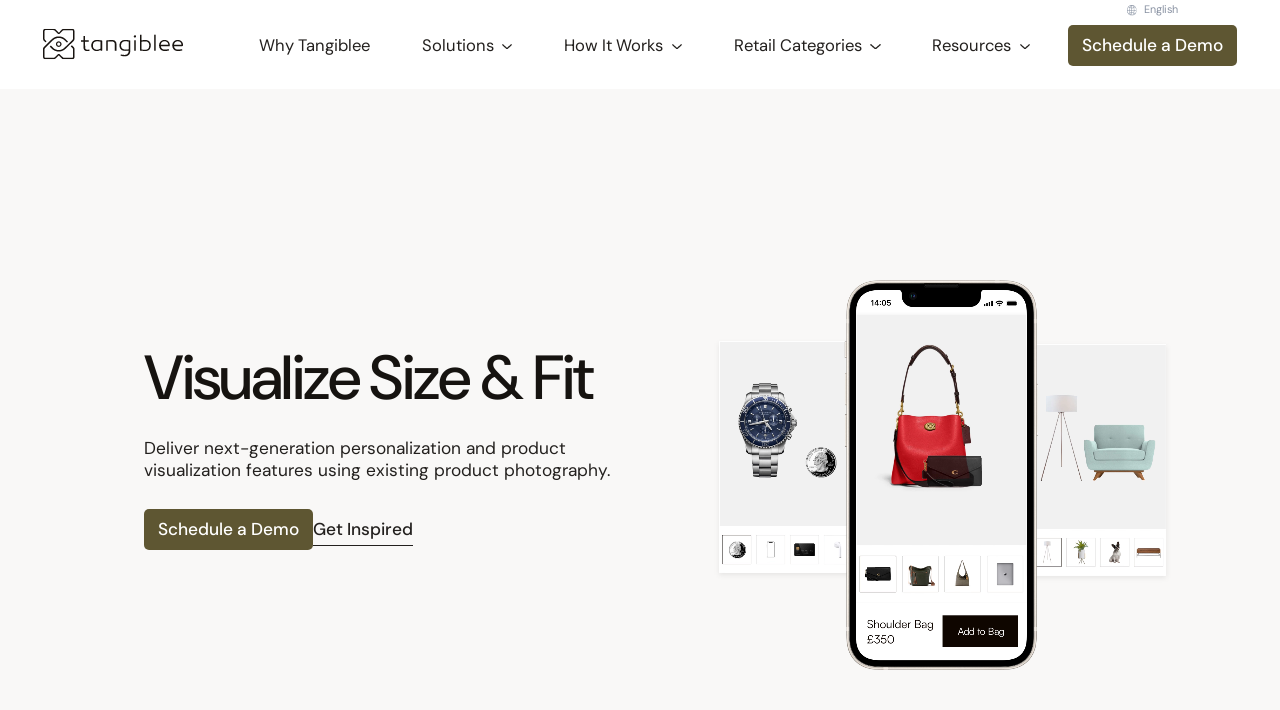

--- FILE ---
content_type: text/html
request_url: https://www.tangiblee.com/platform/contextual-shopping
body_size: 20647
content:
<!DOCTYPE html><!-- Last Published: Fri Jan 09 2026 21:20:20 GMT+0000 (Coordinated Universal Time) --><html data-wf-domain="www.tangiblee.com" data-wf-page="64f7593dce2c60fba340f90e" data-wf-site="610becbb977a867f77b171d8" data-wf-intellimize-customer-id="117517038" lang="en"><head><meta charset="utf-8"/><title>Tangiblee Contextual Shopping</title><link rel="alternate" hrefLang="x-default" href="https://www.tangiblee.com/platform/contextual-shopping"/><link rel="alternate" hrefLang="en" href="https://www.tangiblee.com/platform/contextual-shopping"/><link rel="alternate" hrefLang="de" href="https://www.tangiblee.com/de/platform/contextual-shopping"/><link rel="alternate" hrefLang="es-ES" href="https://www.tangiblee.com/es/platform/contextual-shopping"/><link rel="alternate" hrefLang="fr" href="https://www.tangiblee.com/fr/platform/contextual-shopping"/><link rel="alternate" hrefLang="ja-JP" href="https://www.tangiblee.com/ja-jp/platform/contextual-shopping"/><meta content="Tangiblee Contextual Shopping allows retailers to provide product visualization at scale for the ultimate in personalization, sizing clarity, and inclusivity." name="description"/><meta content="Tangiblee Contextual Shopping" property="og:title"/><meta content="Tangiblee Contextual Shopping allows retailers to provide product visualization at scale for the ultimate in personalization, sizing clarity, and inclusivity." property="og:description"/><meta content="Tangiblee Contextual Shopping" property="twitter:title"/><meta content="Tangiblee Contextual Shopping allows retailers to provide product visualization at scale for the ultimate in personalization, sizing clarity, and inclusivity." property="twitter:description"/><meta property="og:type" content="website"/><meta content="summary_large_image" name="twitter:card"/><meta content="width=device-width, initial-scale=1" name="viewport"/><meta content="UA-61907198-1" name="google-site-verification"/><link href="https://cdn.prod.website-files.com/610becbb977a867f77b171d8/css/tangiblee.webflow.shared.0d7b01b4e.min.css" rel="stylesheet" type="text/css" integrity="sha384-DXsBtOLL308WRu5v8B53SkpHGUzzCSCvECBp2+3qLJWVDu1Qa3COYN+g4myoGyVE" crossorigin="anonymous"/><style>html.w-mod-js:not(.w-mod-ix3) :is(.poweredby-hero_visual-wrapper > *) {visibility: hidden !important;}</style><link href="https://fonts.googleapis.com" rel="preconnect"/><link href="https://fonts.gstatic.com" rel="preconnect" crossorigin="anonymous"/><script src="https://ajax.googleapis.com/ajax/libs/webfont/1.6.26/webfont.js" type="text/javascript"></script><script type="text/javascript">WebFont.load({  google: {    families: ["Droid Sans:400,700"]  }});</script><script type="text/javascript">!function(o,c){var n=c.documentElement,t=" w-mod-";n.className+=t+"js",("ontouchstart"in o||o.DocumentTouch&&c instanceof DocumentTouch)&&(n.className+=t+"touch")}(window,document);</script><link href="https://cdn.prod.website-files.com/610becbb977a867f77b171d8/67ca574fb28d979863a11a33_Favicon_2025.png" rel="shortcut icon" type="image/x-icon"/><link href="https://cdn.prod.website-files.com/610becbb977a867f77b171d8/613f97c3b14bfd72b321440d_webclip.png" rel="apple-touch-icon"/><link href="https://www.tangiblee.com/platform/contextual-shopping" rel="canonical"/><style>.anti-flicker, .anti-flicker * {visibility: hidden !important; opacity: 0 !important;}</style><style>[data-wf-hidden-variation], [data-wf-hidden-variation] * {
        display: none !important;
      }</style><script type="text/javascript">if (localStorage.getItem('intellimize_data_tracking_type') !== 'disabled') { localStorage.setItem('intellimize_opt_out_117517038', 'true'); } if (localStorage.getItem('intellimize_data_tracking_type') !== 'disabled') { localStorage.setItem('intellimize_data_tracking_type', 'disabled'); }</script><script type="text/javascript">(function(e){var s={r:[]};e.wf={r:s.r,ready:t=>{s.r.push(t)}}})(window)</script><script type="text/javascript">(function(e,t,p){var n=document.documentElement,s={p:[],r:[]},u={p:s.p,r:s.r,push:function(e){s.p.push(e)},ready:function(e){s.r.push(e)}};e.intellimize=u,n.className+=" "+p,setTimeout(function(){n.className=n.className.replace(RegExp(" ?"+p),"")},t)})(window, 4000, 'anti-flicker')</script><link href="https://cdn.intellimize.co/snippet/117517038.js" rel="preload" as="script"/><script type="text/javascript">var wfClientScript=document.createElement("script");wfClientScript.src="https://cdn.intellimize.co/snippet/117517038.js",wfClientScript.async=!0,wfClientScript.onerror=function(){document.documentElement.className=document.documentElement.className.replace(RegExp(" ?anti-flicker"),"")},document.head.appendChild(wfClientScript);</script><link href="https://api.intellimize.co" rel="preconnect" crossorigin="true"/><link href="https://log.intellimize.co" rel="preconnect" crossorigin="true"/><link href="https://117517038.intellimizeio.com" rel="preconnect"/><script async="" src="https://www.googletagmanager.com/gtag/js?id=G-VTQ9DKVMYZ"></script><script type="text/javascript">window.dataLayer = window.dataLayer || [];function gtag(){dataLayer.push(arguments);}gtag('set', 'developer_id.dZGVlNj', true);gtag('js', new Date());gtag('config', 'G-VTQ9DKVMYZ');</script><!-- Start HubSpot CSS -->
<style>
	.hs-form-field, .hs-input {
  	 width: 100% !IMPORTANT;
     background-color: white;
     border-color: #c5c5c5;
     border-radius: 4px;
	}
  select, .hs-input {
    padding: 8px 12px !IMPORTANT;
    min-height: 44px !IMPORTANT;
    border-style: solid;
    border-width: 1px;
	}
  #test_tng_prim-270f2852-ed5e-4aed-8231-c93fce5e7a05, 
  #traffic-270f2852-ed5e-4aed-8231-c93fce5e7a05, 
  #phone_ext-270f2852-ed5e-4aed-8231-c93fce5e7a05, 
  #est__number_of_skus-270f2852-ed5e-4aed-8231-c93fce5e7a05,
  #phone_ext-dd2580d6-a5c6-4471-9fa7-6b6f9b162dce, 
  #traffic-dd2580d6-a5c6-4471-9fa7-6b6f9b162dce,
  #test_tng_prim-dd2580d6-a5c6-4471-9fa7-6b6f9b162dce,
  #est__number_of_skus-dd2580d6-a5c6-4471-9fa7-6b6f9b162dce {
    height: 44px !IMPORTANT;
    background-color: white;
    border-color: #c5c5c5;
    border-radius: 4px;
  }
  .input {
    margin-right: 0 !IMPORTANT;
	}
  .hs-input.hs-fieldtype-intl-phone {
  	padding: 0 !IMPORTANT;
  }
  .hs-error-msg {
  	  font-size: 12px !IMPORTANT;
      margin-bottom: -20px;
	} 
  .form-columns-1 {
    margin-bottom: 24px !IMPORTANT;
}
  .form-columns-2 {
    display: -ms-grid;
    display: grid;
    margin-bottom: 24px !IMPORTANT;
    grid-auto-columns: 1fr;
    grid-column-gap: 24px;
    grid-row-gap: 24px;
    -ms-grid-columns: 1fr 1fr;
    grid-template-columns: 1fr 1fr;
    -ms-grid-rows: auto;
    grid-template-rows: auto;
}
.inputs-list {
    list-style-type: none;
    padding:0;
    margin:0;
}
.hs-form-booleancheckbox-display {
    display: flex;
    align-items: start;
}
input[type='checkbox'] {
    width: 16px !IMPORTANT;
    height: 16px;
    margin-right: 10px;
    flex-grow: 0;
    flex-shrink: 0;
    min-height: 20px !important;
}
.inputs-list.multi-container {
	display: flex;
	flex-direction: column;
}    
textarea {
	height: 92px !IMPORTANT;
}
.hs-button {
  width: 100%;
  height:45px;
  padding: 14px 39px 14px 39px;
  border-radius: 70px;
  background-color: #23201C;
  font-size: 16px;
  max-width:500px;
  margin-top:-24px;
  border-width: 0;
  white-space: nowrap !IMPORTANT;
  color: #ffffff;
}
.legal-consent-container .hs-form-booleancheckbox-display>span {
	display: block;
	margin-left: 0px !IMPORTANT;
}
.hs-field-desc {
	font-size: 11px;
  color: #7c98b6;
  margin-bottom:10px;
  margin-top: -10px;
}
.submitted-message {
	font-size: 16px;
}
.grecaptcha-badge {
    margin-bottom: 40px;
}
.hs-form-checkbox {
		margin-bottom: 0px;
}
  
@media screen and (max-width: 479px)
{
	.form-columns-2 {
  	  -ms-grid-columns: 1fr !IMPORTANT;
  	  grid-template-columns: 1fr !IMPORTANT;
	}
}
#hsForm_6c6fa2d1-d4c7-4bc2-998c-90538111a5f6 {
    display: flex;
    flex-direction: row;
    align-items: flex-end;
   }
   
#email-6c6fa2d1-d4c7-4bc2-998c-90538111a5f6 {
	  width: 125% !IMPORTANT;
    border-radius: 40px;
    border-color: #CDD1D7;
}
</style>

<script>
window.dataLayer = window.dataLayer || [];
function gtag() { dataLayer.push(arguments); }
gtag('consent', 'default', { 
'ad_storage': 'denied', 
'analytics_storage': 'denied', 
'wait_for_update': 1500 //milliseconds
});
gtag('set', 'ads_data_redaction', true);
</script>

<!-- Apollo Tracking Script -->
<script>
function initApollo() {
  var n = Math.random().toString(36).substring(7),
      o = document.createElement("script");
  o.src = "https://assets.apollo.io/micro/website-tracker/tracker.iife.js?nocache=" + n;
  o.async = !0;
  o.defer = !0;
  o.onload = function() {
    window.trackingFunctions.onLoad({ appId: "6641cae7a35d4301c76a0d5f" });
  };
  document.head.appendChild(o);
}
initApollo();
</script>

  <script>
    !function () {var reb2b = window.reb2b = window.reb2b || [];
    if (reb2b.invoked) return;reb2b.invoked = true;reb2b.methods = ["identify", "collect"];
    reb2b.factory = function (method) {return function () {var args = Array.prototype.slice.call(arguments);
    args.unshift(method);reb2b.push(args);return reb2b;};};
    for (var i = 0; i < reb2b.methods.length; i++) {var key = reb2b.methods[i];reb2b[key] = reb2b.factory(key);}
    reb2b.load = function (key) {var script = document.createElement("script");script.type = "text/javascript";script.async = true;
    script.src = "https://s3-us-west-2.amazonaws.com/b2bjsstore/b/" + key + "/XOE9GH27YZOM.js.gz";
    var first = document.getElementsByTagName("script")[0];
    first.parentNode.insertBefore(script, first);};
    reb2b.SNIPPET_VERSION = "1.0.1";reb2b.load("XOE9GH27YZOM");}();
  </script>
<script src="https://cdn.prod.website-files.com/610becbb977a867f77b171d8%2F6544eda5f000985a163a8687%2F69305e9c86266e868b477914%2Ffinsweetcomponentsconfig-1.0.6.js" type="module" async="" siteId="610becbb977a867f77b171d8" finsweet="components"></script></head><body><div class="global-styles w-embed"><style>
/*scale the base font size between 1620 and 991 screensize*/
	html { font-size: 1rem; }
  @media screen and (max-width:1620px) { html { font-size: calc(0.3561208267090619rem + 0.6359300476947537vw); } }
  @media screen and (max-width:991px) { html { font-size: 1rem; } }
  /*@media screen and (max-width:767px) { html { font-size: 0.75rem; } }*/
  /*@media screen and (max-width:478px) { html { font-size: 0.75rem; } }*/

/* more crispy font rendering */
body {
  -webkit-font-smoothing: antialiased;
  -moz-osx-font-smoothing: grayscale;
  font-smoothing: antialiased;
  text-rendering: optimizeLegibility;
}

/*remove resizing function from text area fields in forms*/
textarea {
	resize: none;
}

/* no top margin on first element in any rich text*/
.w-richtext>:first-child {
	margin-top: 0;
}

/* no bottom margin on last element in any rich text*/
.w-richtext>:last-child, .w-richtext ol li:last-child, .w-richtext ul li:last-child {
	margin-bottom: 0;
}

/* link elements listed below inherit color from their parent */
a, 
.w-tab-link,
.w-nav-link,
.w-dropdown-btn,
.w-dropdown-toggle,
.w-dropdown-link
{
	color: inherit;
}

/* prevents all click and hover interaction with an element */
.no-click {
	pointer-events: none;
}

/* enables all click and hover interaction with an element */
.click {
  pointer-events: auto;
}

/* hide focus outline for main content element */
main:focus-visible {
	outline: -webkit-focus-ring-color auto 0px;
}

/* reset selects, buttons, and links styles */
a {
	color: inherit;
	text-decoration: inherit;
	font-size: inherit;
}

/* apply "..." after 3 lines of text */
.text-style-3lines {
	display: -webkit-box;
	overflow: hidden;
	-webkit-line-clamp: 3;
	-webkit-box-orient: vertical;
}

/* apply "..." after 3 lines of text */
.text-style-6lines {
	display: -webkit-box;
	overflow: hidden;
	-webkit-line-clamp: 6;
	-webkit-box-orient: vertical;
}

/* adjust underline distance */
.text-underline, a {
	text-underline-offset: .2em;
}

/* force all bold styled headlines to be displayed as normal */
h3 strong, .rich-text h1 strong {
	font-weight: 500;
}
.rich-text h3 strong {
	font-weight: 900;
}

/* show only 6 client logos on tablet and below */
@media screen and (max-width: 991px) {
	.w-dyn-items :nth-child(n+7):has(.logo-client) {
		display: none;
	}
}
/* prevent horizontal scroll */
html, body {
    max-width: 100%;
    overflow-x: clip;
}

/* bigger break point specific stylings */
  @media screen and (max-width:1639px) and (min-width:1281px) {
		.hiw__container-timeline {
			margin-top: -11vw;
      height: 0.5vw;
			max-height: 6rem;
    }
  }
  @media screen and (min-width:1640px) {
		.hiw__container-timeline {
			margin-top: -9rem;
    }
  }
  
/* remove focus from anchors */
#tryon:focus, #compare:focus, #lifestyle:focus, #roomview:focus, #stacking:focus, #scalability:focus, #optimization:focus, #integration:focus, #swas:focus, #human-ai:focus, #request-pricing:focus {
	outline:0
}

/* add focus to dropdown navigation */
.nav__item:focus-visible {
    outline: -webkit-focus-ring-color auto 1px;
    outline-offset: 1px;
}
.cursor-pointer:focus-visible {
    outline: -webkit-focus-ring-color auto 1px;
    outline-offset: 1px;
}

.skip-to-main-content-link {
  position: absolute;
  left: -9999px;
  z-index: 1999;
  padding: 1em;
  background-color: black;
  color: white;
  opacity: 0;
  font-size: 18px;
}
.skip-to-main-content-link:focus {
  left: 10px;
	top: 10px;
	opacity: 1;
}
</style>

<a href="#main" class="skip-to-main-content-link">Skip&nbsp;to&nbsp;main&nbsp;content</a></div><div data-animation="default" class="nav w-nav" data-easing2="ease" data-easing="ease" data-collapse="medium" role="banner" data-no-scroll="1" data-duration="400" data-doc-height="1"><div class="container"><div class="layout__row"><div class="layout__col lay bp-s__layout__col-10"><a href="/?r=0" data-wf-native-id-path="70ae82ce-216a-aa3b-5ef5-a63ffc573e1d:274a1a20-f19b-1e58-d0ee-5fd218bf1c02" data-wf-ao-click-engagement-tracking="true" data-wf-element-id="274a1a20-f19b-1e58-d0ee-5fd218bf1c02" data-wf-component-context="%5B%7B%22componentId%22%3A%22274a1a20-f19b-1e58-d0ee-5fd218bf1bfe%22%2C%22instanceId%22%3A%2270ae82ce-216a-aa3b-5ef5-a63ffc573e1d%22%7D%5D" class="nav__logo w-nav-brand"><img src="https://cdn.prod.website-files.com/610becbb977a867f77b171d8/67ca1a4ebcb54fa6955ec3ed_HorizontalLogo_Lightbackground.svg" loading="lazy" alt="Tangiblee logo" class="logo"/></a></div><div class="layout__col layout__col-10 layout__justify-end layout__align-center bp-s__layout__col-2"><nav role="navigation" aria-haspopup="true" class="nav__menu w-nav-menu"><div class="locales-wrapper hidden bp-s__show w-locales-list"><div data-hover="false" data-delay="0" class="dropdown__language w-dropdown"><div data-wf-native-id-path="70ae82ce-216a-aa3b-5ef5-a63ffc573e1d:49abdfb3-0d54-8300-bbcf-1d94ff5b56ea" data-wf-ao-click-engagement-tracking="true" data-wf-element-id="49abdfb3-0d54-8300-bbcf-1d94ff5b56ea" data-wf-component-context="%5B%7B%22componentId%22%3A%22274a1a20-f19b-1e58-d0ee-5fd218bf1bfe%22%2C%22instanceId%22%3A%2270ae82ce-216a-aa3b-5ef5-a63ffc573e1d%22%7D%5D" class="dropdown__language-toggle w-dropdown-toggle"><img src="https://cdn.prod.website-files.com/610becbb977a867f77b171d8/65ce118697419a44c8266497_icon_language.svg" loading="lazy" alt="Change language " class="dropdown__language-icon"/><div class="text-xs">English</div></div><nav class="dropdown__language-list w-dropdown-list"><div role="list" class="w-locales-items"><div role="listitem" class="dropdown__language-locale w-locales-item"><a hreflang="en" data-wf-native-id-path="70ae82ce-216a-aa3b-5ef5-a63ffc573e1d:72a1df36-5666-d703-1aa3-ae80ad276cc7_instance-0" data-wf-ao-click-engagement-tracking="true" data-wf-element-id="72a1df36-5666-d703-1aa3-ae80ad276cc7" data-wf-component-context="%5B%7B%22componentId%22%3A%22274a1a20-f19b-1e58-d0ee-5fd218bf1bfe%22%2C%22instanceId%22%3A%2270ae82ce-216a-aa3b-5ef5-a63ffc573e1d%22%7D%5D" href="/platform/contextual-shopping" aria-current="page" class="w--current">English</a></div><div role="listitem" class="dropdown__language-locale w-locales-item"><a hreflang="de" data-wf-native-id-path="70ae82ce-216a-aa3b-5ef5-a63ffc573e1d:72a1df36-5666-d703-1aa3-ae80ad276cc7_instance-1" data-wf-ao-click-engagement-tracking="true" data-wf-element-id="72a1df36-5666-d703-1aa3-ae80ad276cc7" data-wf-component-context="%5B%7B%22componentId%22%3A%22274a1a20-f19b-1e58-d0ee-5fd218bf1bfe%22%2C%22instanceId%22%3A%2270ae82ce-216a-aa3b-5ef5-a63ffc573e1d%22%7D%5D" href="/de/platform/contextual-shopping">German</a></div><div role="listitem" class="dropdown__language-locale w-locales-item"><a hreflang="es-ES" data-wf-native-id-path="70ae82ce-216a-aa3b-5ef5-a63ffc573e1d:72a1df36-5666-d703-1aa3-ae80ad276cc7_instance-2" data-wf-ao-click-engagement-tracking="true" data-wf-element-id="72a1df36-5666-d703-1aa3-ae80ad276cc7" data-wf-component-context="%5B%7B%22componentId%22%3A%22274a1a20-f19b-1e58-d0ee-5fd218bf1bfe%22%2C%22instanceId%22%3A%2270ae82ce-216a-aa3b-5ef5-a63ffc573e1d%22%7D%5D" href="/es/platform/contextual-shopping">Spanish</a></div><div role="listitem" class="dropdown__language-locale w-locales-item"><a hreflang="fr" data-wf-native-id-path="70ae82ce-216a-aa3b-5ef5-a63ffc573e1d:72a1df36-5666-d703-1aa3-ae80ad276cc7_instance-3" data-wf-ao-click-engagement-tracking="true" data-wf-element-id="72a1df36-5666-d703-1aa3-ae80ad276cc7" data-wf-component-context="%5B%7B%22componentId%22%3A%22274a1a20-f19b-1e58-d0ee-5fd218bf1bfe%22%2C%22instanceId%22%3A%2270ae82ce-216a-aa3b-5ef5-a63ffc573e1d%22%7D%5D" href="/fr/platform/contextual-shopping">French</a></div><div role="listitem" class="dropdown__language-locale w-locales-item"><a hreflang="ja-JP" data-wf-native-id-path="70ae82ce-216a-aa3b-5ef5-a63ffc573e1d:72a1df36-5666-d703-1aa3-ae80ad276cc7_instance-4" data-wf-ao-click-engagement-tracking="true" data-wf-element-id="72a1df36-5666-d703-1aa3-ae80ad276cc7" data-wf-component-context="%5B%7B%22componentId%22%3A%22274a1a20-f19b-1e58-d0ee-5fd218bf1bfe%22%2C%22instanceId%22%3A%2270ae82ce-216a-aa3b-5ef5-a63ffc573e1d%22%7D%5D" href="/ja-jp/platform/contextual-shopping">Japanese (Japan)</a></div></div></nav></div></div><a href="/why-tangiblee" data-wf-native-id-path="70ae82ce-216a-aa3b-5ef5-a63ffc573e1d:274a1a20-f19b-1e58-d0ee-5fd218bf1c06" data-wf-ao-click-engagement-tracking="true" data-wf-element-id="274a1a20-f19b-1e58-d0ee-5fd218bf1c06" data-wf-component-context="%5B%7B%22componentId%22%3A%22274a1a20-f19b-1e58-d0ee-5fd218bf1bfe%22%2C%22instanceId%22%3A%2270ae82ce-216a-aa3b-5ef5-a63ffc573e1d%22%7D%5D" class="nav__item w-nav-link">Why Tangiblee</a><div data-hover="true" data-delay="0" role="region" class="nav__dropdown w-dropdown"><div aria-controls="solutions" role="button" aria-expanded="false" data-wf-native-id-path="70ae82ce-216a-aa3b-5ef5-a63ffc573e1d:274a1a20-f19b-1e58-d0ee-5fd218bf1c09" data-wf-ao-click-engagement-tracking="true" data-wf-element-id="274a1a20-f19b-1e58-d0ee-5fd218bf1c09" data-wf-component-context="%5B%7B%22componentId%22%3A%22274a1a20-f19b-1e58-d0ee-5fd218bf1bfe%22%2C%22instanceId%22%3A%2270ae82ce-216a-aa3b-5ef5-a63ffc573e1d%22%7D%5D" class="nav__item w-dropdown-toggle"><div>Solutions</div><div class="dropdown-icon w-embed"><?xml version="1.0" encoding="utf-8"?>
<svg version="1.1" xmlns="http://www.w3.org/2000/svg" xmlns:xlink="http://www.w3.org/1999/xlink" x="0px" y="0px" role="none"
	 viewBox="0 0 11.7 6.1" style="enable-background:new 0 0 11.7 6.1;" xml:space="preserve">
<style type="text/css">
	.st0{fill:none;stroke:currentColor;stroke-width:1.5;}
</style>
<path class="st0" d="M0.5,0.5L5,5c0.5,0.5,1.2,0.5,1.7,0l4.5-4.5"/>
</svg></div></div><nav id="solutions" aria-hidden="true" class="nav__dropdown-wrapper w-dropdown-list"><div class="nav__dropdown-list"><div class="nav__container"><div class="nav__grid-2col"><a id="w-node-_274a1a20-f19b-1e58-d0ee-5fd218bf1c43-18bf1bfe" data-wf-native-id-path="70ae82ce-216a-aa3b-5ef5-a63ffc573e1d:274a1a20-f19b-1e58-d0ee-5fd218bf1c43" data-wf-ao-click-engagement-tracking="true" data-wf-element-id="274a1a20-f19b-1e58-d0ee-5fd218bf1c43" data-wf-component-context="%5B%7B%22componentId%22%3A%22274a1a20-f19b-1e58-d0ee-5fd218bf1bfe%22%2C%22instanceId%22%3A%2270ae82ce-216a-aa3b-5ef5-a63ffc573e1d%22%7D%5D" href="/platform" class="nav__sub-item w-inline-block"><div><div class="text-l bp-s__text-nav bp-xxs__text-bold">Platform Overview</div><div class="text-s bp-s__hidden">Learn about the wide variety of Tangiblee Platform capabilities.</div></div></a><a id="w-node-_274a1a20-f19b-1e58-d0ee-5fd218bf1c21-18bf1bfe" data-wf-native-id-path="70ae82ce-216a-aa3b-5ef5-a63ffc573e1d:274a1a20-f19b-1e58-d0ee-5fd218bf1c21" data-wf-ao-click-engagement-tracking="true" data-wf-element-id="274a1a20-f19b-1e58-d0ee-5fd218bf1c21" data-wf-component-context="%5B%7B%22componentId%22%3A%22274a1a20-f19b-1e58-d0ee-5fd218bf1bfe%22%2C%22instanceId%22%3A%2270ae82ce-216a-aa3b-5ef5-a63ffc573e1d%22%7D%5D" href="/platform/virtual-try-on" class="nav__sub-item w-inline-block"><div><div class="text-l bp-s__text-nav bp-xxs__text-bold">Virtual Try-On</div><div class="text-s bp-s__hidden">Allow customers to virtually try on an item with AR technology. </div></div></a><a id="w-node-_274a1a20-f19b-1e58-d0ee-5fd218bf1c31-18bf1bfe" data-wf-native-id-path="70ae82ce-216a-aa3b-5ef5-a63ffc573e1d:274a1a20-f19b-1e58-d0ee-5fd218bf1c31" data-wf-ao-click-engagement-tracking="true" data-wf-element-id="274a1a20-f19b-1e58-d0ee-5fd218bf1c31" data-wf-component-context="%5B%7B%22componentId%22%3A%22274a1a20-f19b-1e58-d0ee-5fd218bf1bfe%22%2C%22instanceId%22%3A%2270ae82ce-216a-aa3b-5ef5-a63ffc573e1d%22%7D%5D" href="/platform/lifestyle-content" class="nav__sub-item w-inline-block"><div><div class="text-l bp-s__text-nav bp-xxs__text-bold">Lifestyle Content</div><div class="text-s bp-s__hidden">Create new photorealistic content using your website’s existing product images.</div></div></a><a id="w-node-_274a1a20-f19b-1e58-d0ee-5fd218bf1c4b-18bf1bfe" data-wf-native-id-path="70ae82ce-216a-aa3b-5ef5-a63ffc573e1d:274a1a20-f19b-1e58-d0ee-5fd218bf1c4b" data-wf-ao-click-engagement-tracking="true" data-wf-element-id="274a1a20-f19b-1e58-d0ee-5fd218bf1c4b" data-wf-component-context="%5B%7B%22componentId%22%3A%22274a1a20-f19b-1e58-d0ee-5fd218bf1bfe%22%2C%22instanceId%22%3A%2270ae82ce-216a-aa3b-5ef5-a63ffc573e1d%22%7D%5D" href="/platform/contextual-shopping" aria-current="page" class="nav__sub-item w-inline-block w--current"><div><div class="text-l bp-s__text-nav bp-xxs__text-bold">Visualize Size &amp; Fit</div><div class="text-s bp-s__hidden">Compare sizes with other items in your store or to everyday items.</div></div></a></div></div></div></nav></div><div data-hover="true" data-delay="0" role="region" class="nav__dropdown w-dropdown"><div aria-controls="howitworks" role="button" aria-expanded="false" data-wf-native-id-path="70ae82ce-216a-aa3b-5ef5-a63ffc573e1d:274a1a20-f19b-1e58-d0ee-5fd218bf1c56" data-wf-ao-click-engagement-tracking="true" data-wf-element-id="274a1a20-f19b-1e58-d0ee-5fd218bf1c56" data-wf-component-context="%5B%7B%22componentId%22%3A%22274a1a20-f19b-1e58-d0ee-5fd218bf1bfe%22%2C%22instanceId%22%3A%2270ae82ce-216a-aa3b-5ef5-a63ffc573e1d%22%7D%5D" class="nav__item w-dropdown-toggle"><div>How It Works</div><div class="dropdown-icon w-embed"><?xml version="1.0" encoding="utf-8"?>
<svg version="1.1" xmlns="http://www.w3.org/2000/svg" xmlns:xlink="http://www.w3.org/1999/xlink" x="0px" y="0px"  role="none"
	 viewBox="0 0 11.7 6.1" style="enable-background:new 0 0 11.7 6.1;" xml:space="preserve">
<style type="text/css">
	.st0{fill:none;stroke:currentColor;stroke-width:1.5;}
</style>
<path class="st0" d="M0.5,0.5L5,5c0.5,0.5,1.2,0.5,1.7,0l4.5-4.5"/>
</svg></div></div><nav id="howitworks" aria-hidden="true" class="nav__dropdown-wrapper w-dropdown-list"><div class="nav__dropdown-list"><div class="nav__container"><div class="nav__grid-2col"><a id="w-node-ec7f316a-dfb9-81d5-81ce-1084a4011cc5-18bf1bfe" data-wf-native-id-path="70ae82ce-216a-aa3b-5ef5-a63ffc573e1d:ec7f316a-dfb9-81d5-81ce-1084a4011cc5" data-wf-ao-click-engagement-tracking="true" data-wf-element-id="ec7f316a-dfb9-81d5-81ce-1084a4011cc5" data-wf-component-context="%5B%7B%22componentId%22%3A%22274a1a20-f19b-1e58-d0ee-5fd218bf1bfe%22%2C%22instanceId%22%3A%2270ae82ce-216a-aa3b-5ef5-a63ffc573e1d%22%7D%5D" href="/how-it-works" class="nav__sub-item w-inline-block"><div><div class="text-l bp-s__text-nav bp-xxs__text-bold">Integration</div><div class="text-s bp-s__hidden">Integration as simple as copy and paste. Designed to help your online business grow.<br/></div></div></a><a id="w-node-_274a1a20-f19b-1e58-d0ee-5fd218bf1c6e-18bf1bfe" data-wf-native-id-path="70ae82ce-216a-aa3b-5ef5-a63ffc573e1d:274a1a20-f19b-1e58-d0ee-5fd218bf1c6e" data-wf-ao-click-engagement-tracking="true" data-wf-element-id="274a1a20-f19b-1e58-d0ee-5fd218bf1c6e" data-wf-component-context="%5B%7B%22componentId%22%3A%22274a1a20-f19b-1e58-d0ee-5fd218bf1bfe%22%2C%22instanceId%22%3A%2270ae82ce-216a-aa3b-5ef5-a63ffc573e1d%22%7D%5D" href="/pricing" class="nav__sub-item w-inline-block"><div><div class="text-l bp-s__text-nav bp-xxs__text-bold">Pricing</div><div class="text-s bp-s__hidden">Tangiblee offers a turnkey, category-specific solution that services your unique market needs.</div></div></a></div></div></div></nav></div><div data-hover="true" data-delay="0" role="region" class="nav__dropdown w-dropdown"><div aria-controls="retailcategories" role="button" aria-expanded="false" data-wf-native-id-path="70ae82ce-216a-aa3b-5ef5-a63ffc573e1d:8aaf36c3-5582-6a44-e7fe-c4d102e1b00c" data-wf-ao-click-engagement-tracking="true" data-wf-element-id="8aaf36c3-5582-6a44-e7fe-c4d102e1b00c" data-wf-component-context="%5B%7B%22componentId%22%3A%22274a1a20-f19b-1e58-d0ee-5fd218bf1bfe%22%2C%22instanceId%22%3A%2270ae82ce-216a-aa3b-5ef5-a63ffc573e1d%22%7D%5D" class="nav__item w-dropdown-toggle"><div>Retail Categories</div><div class="dropdown-icon w-embed"><?xml version="1.0" encoding="utf-8"?>
<svg version="1.1" xmlns="http://www.w3.org/2000/svg" xmlns:xlink="http://www.w3.org/1999/xlink" x="0px" y="0px"  role="none"
	 viewBox="0 0 11.7 6.1" style="enable-background:new 0 0 11.7 6.1;" xml:space="preserve">
<style type="text/css">
	.st0{fill:none;stroke:currentColor;stroke-width:1.5;}
</style>
<path class="st0" d="M0.5,0.5L5,5c0.5,0.5,1.2,0.5,1.7,0l4.5-4.5"/>
</svg></div></div><nav id="retailcategories" aria-hidden="true" class="nav__dropdown-wrapper w-dropdown-list"><div class="nav__dropdown-list"><div class="nav__container"><div class="nav__grid-2col"><a id="w-node-_8aaf36c3-5582-6a44-e7fe-c4d102e1b01c-18bf1bfe" data-wf-native-id-path="70ae82ce-216a-aa3b-5ef5-a63ffc573e1d:8aaf36c3-5582-6a44-e7fe-c4d102e1b01c" data-wf-ao-click-engagement-tracking="true" data-wf-element-id="8aaf36c3-5582-6a44-e7fe-c4d102e1b01c" data-wf-component-context="%5B%7B%22componentId%22%3A%22274a1a20-f19b-1e58-d0ee-5fd218bf1bfe%22%2C%22instanceId%22%3A%2270ae82ce-216a-aa3b-5ef5-a63ffc573e1d%22%7D%5D" href="/categories/jewelry-watches" class="nav__sub-item w-inline-block"><div><div class="text-l bp-s__text-nav bp-xxs__text-bold">Jewelry &amp; Watches</div><div class="text-s bp-s__hidden">Advanced AR solutions including jewelry stacking, bundling and more.</div></div></a><a id="w-node-_8aaf36c3-5582-6a44-e7fe-c4d102e1b024-18bf1bfe" data-wf-native-id-path="70ae82ce-216a-aa3b-5ef5-a63ffc573e1d:8aaf36c3-5582-6a44-e7fe-c4d102e1b024" data-wf-ao-click-engagement-tracking="true" data-wf-element-id="8aaf36c3-5582-6a44-e7fe-c4d102e1b024" data-wf-component-context="%5B%7B%22componentId%22%3A%22274a1a20-f19b-1e58-d0ee-5fd218bf1bfe%22%2C%22instanceId%22%3A%2270ae82ce-216a-aa3b-5ef5-a63ffc573e1d%22%7D%5D" href="/categories/handbags-luggage" class="nav__sub-item w-inline-block"><div><div class="text-l bp-s__text-nav bp-xxs__text-bold">Handbags, Luggage &amp; Backpacks</div><div class="text-s bp-s__hidden">Inclusivity &amp; personalization solutions to increase buyer confidence.</div></div></a><a id="w-node-_8aaf36c3-5582-6a44-e7fe-c4d102e1b02c-18bf1bfe" data-wf-native-id-path="70ae82ce-216a-aa3b-5ef5-a63ffc573e1d:8aaf36c3-5582-6a44-e7fe-c4d102e1b02c" data-wf-ao-click-engagement-tracking="true" data-wf-element-id="8aaf36c3-5582-6a44-e7fe-c4d102e1b02c" data-wf-component-context="%5B%7B%22componentId%22%3A%22274a1a20-f19b-1e58-d0ee-5fd218bf1bfe%22%2C%22instanceId%22%3A%2270ae82ce-216a-aa3b-5ef5-a63ffc573e1d%22%7D%5D" href="/categories/additional-categories" class="nav__sub-item w-inline-block"><div><div class="text-l bp-s__text-nav bp-xxs__text-bold">Additional Categories</div><div class="text-s bp-s__hidden">Product visualization solutions to reduce returns and increase buyer confidence.</div></div></a><a id="w-node-_8aaf36c3-5582-6a44-e7fe-c4d102e1b014-18bf1bfe" data-wf-native-id-path="70ae82ce-216a-aa3b-5ef5-a63ffc573e1d:8aaf36c3-5582-6a44-e7fe-c4d102e1b014" data-wf-ao-click-engagement-tracking="true" data-wf-element-id="8aaf36c3-5582-6a44-e7fe-c4d102e1b014" data-wf-component-context="%5B%7B%22componentId%22%3A%22274a1a20-f19b-1e58-d0ee-5fd218bf1bfe%22%2C%22instanceId%22%3A%2270ae82ce-216a-aa3b-5ef5-a63ffc573e1d%22%7D%5D" href="/categories/furniture-decor" class="nav__sub-item w-inline-block"><div><div class="text-l bp-s__text-nav bp-xxs__text-bold">Furniture &amp; Home Decor</div><div class="text-s bp-s__hidden">Immersive room visualization options for furniture, wall art, lighting and more.</div></div></a></div></div></div></nav></div><div data-hover="true" data-delay="0" role="region" class="nav__dropdown w-dropdown"><div aria-controls="resources" role="button" aria-expanded="false" data-wf-native-id-path="70ae82ce-216a-aa3b-5ef5-a63ffc573e1d:274a1a20-f19b-1e58-d0ee-5fd218bf1c7f" data-wf-ao-click-engagement-tracking="true" data-wf-element-id="274a1a20-f19b-1e58-d0ee-5fd218bf1c7f" data-wf-component-context="%5B%7B%22componentId%22%3A%22274a1a20-f19b-1e58-d0ee-5fd218bf1bfe%22%2C%22instanceId%22%3A%2270ae82ce-216a-aa3b-5ef5-a63ffc573e1d%22%7D%5D" class="nav__item w-dropdown-toggle"><div>Resources</div><div class="dropdown-icon w-embed"><?xml version="1.0" encoding="utf-8"?>
<svg version="1.1" xmlns="http://www.w3.org/2000/svg" xmlns:xlink="http://www.w3.org/1999/xlink" x="0px" y="0px"  role="none"
	 viewBox="0 0 11.7 6.1" style="enable-background:new 0 0 11.7 6.1;" xml:space="preserve">
<style type="text/css">
	.st0{fill:none;stroke:currentColor;stroke-width:1.5;}
</style>
<path class="st0" d="M0.5,0.5L5,5c0.5,0.5,1.2,0.5,1.7,0l4.5-4.5"/>
</svg></div></div><nav id="resources" aria-hidden="true" class="nav__dropdown-wrapper w-dropdown-list"><div class="nav__dropdown-list"><div class="nav__container"><div class="nav__grid-2col"><a id="w-node-_274a1a20-f19b-1e58-d0ee-5fd218bf1c87-18bf1bfe" data-wf-native-id-path="70ae82ce-216a-aa3b-5ef5-a63ffc573e1d:274a1a20-f19b-1e58-d0ee-5fd218bf1c87" data-wf-ao-click-engagement-tracking="true" data-wf-element-id="274a1a20-f19b-1e58-d0ee-5fd218bf1c87" data-wf-component-context="%5B%7B%22componentId%22%3A%22274a1a20-f19b-1e58-d0ee-5fd218bf1bfe%22%2C%22instanceId%22%3A%2270ae82ce-216a-aa3b-5ef5-a63ffc573e1d%22%7D%5D" href="/about" class="nav__sub-item w-inline-block"><div class="nav__sub-icon bp-s__hidden"><img src="https://cdn.prod.website-files.com/610becbb977a867f77b171d8/649019c14ff5c8290da2777d_tangi-icon.svg" loading="lazy" alt="" class="icon-m"/></div><div><div class="text-l bp-s__text-nav bp-xxs__text-bold">About Us</div><div class="text-s bp-s__hidden">Learn more about the Tangiblee team, history, mission and more.</div></div></a><a id="w-node-_274a1a20-f19b-1e58-d0ee-5fd218bf1c97-18bf1bfe" data-wf-native-id-path="70ae82ce-216a-aa3b-5ef5-a63ffc573e1d:274a1a20-f19b-1e58-d0ee-5fd218bf1c97" data-wf-ao-click-engagement-tracking="true" data-wf-element-id="274a1a20-f19b-1e58-d0ee-5fd218bf1c97" data-wf-component-context="%5B%7B%22componentId%22%3A%22274a1a20-f19b-1e58-d0ee-5fd218bf1bfe%22%2C%22instanceId%22%3A%2270ae82ce-216a-aa3b-5ef5-a63ffc573e1d%22%7D%5D" href="/blog" class="nav__sub-item w-inline-block"><div class="nav__sub-icon bp-s__hidden"><img src="https://cdn.prod.website-files.com/610becbb977a867f77b171d8/64901c7a4af603717c2d9fd6_file-article.svg" loading="lazy" alt="" class="icon-m"/></div><div><div class="text-l bp-s__text-nav bp-xxs__text-bold">Blog</div><div class="text-s bp-s__hidden">Explore the newly released features, press releases, industry trends and more.</div></div></a><a id="w-node-_274a1a20-f19b-1e58-d0ee-5fd218bf1cb7-18bf1bfe" data-wf-native-id-path="70ae82ce-216a-aa3b-5ef5-a63ffc573e1d:274a1a20-f19b-1e58-d0ee-5fd218bf1cb7" data-wf-ao-click-engagement-tracking="true" data-wf-element-id="274a1a20-f19b-1e58-d0ee-5fd218bf1cb7" data-wf-component-context="%5B%7B%22componentId%22%3A%22274a1a20-f19b-1e58-d0ee-5fd218bf1bfe%22%2C%22instanceId%22%3A%2270ae82ce-216a-aa3b-5ef5-a63ffc573e1d%22%7D%5D" href="/help-center" class="nav__sub-item w-inline-block"><div class="nav__sub-icon bp-s__hidden"><img src="https://cdn.prod.website-files.com/610becbb977a867f77b171d8/64901cbef7fb16d8aa81046b_question.svg" loading="lazy" width="10" alt="" class="icon-m"/></div><div><div class="text-l bp-s__text-nav bp-xxs__text-bold">Help Center</div><div class="text-s bp-s__hidden">Have a question? Browse our FAQs, helpful documents, or submit a question.</div></div></a><a id="w-node-_274a1a20-f19b-1e58-d0ee-5fd218bf1ca7-18bf1bfe" data-wf-native-id-path="70ae82ce-216a-aa3b-5ef5-a63ffc573e1d:274a1a20-f19b-1e58-d0ee-5fd218bf1ca7" data-wf-ao-click-engagement-tracking="true" data-wf-element-id="274a1a20-f19b-1e58-d0ee-5fd218bf1ca7" data-wf-component-context="%5B%7B%22componentId%22%3A%22274a1a20-f19b-1e58-d0ee-5fd218bf1bfe%22%2C%22instanceId%22%3A%2270ae82ce-216a-aa3b-5ef5-a63ffc573e1d%22%7D%5D" href="/video-library" class="nav__sub-item w-inline-block"><div class="nav__sub-icon bp-s__hidden"><img src="https://cdn.prod.website-files.com/610becbb977a867f77b171d8/64901c7a56d7a010b2723d00_videolibrary.svg" loading="lazy" alt="" class="icon-m"/></div><div><div class="text-l bp-s__text-nav bp-xxs__text-bold">Video Library</div><div class="text-s bp-s__hidden">View client interviews, product demonstrations, webinars, company announcements, and more.</div></div></a><a id="w-node-_46f4aa5f-3d91-600a-69c1-28c74871be98-18bf1bfe" data-wf-native-id-path="70ae82ce-216a-aa3b-5ef5-a63ffc573e1d:46f4aa5f-3d91-600a-69c1-28c74871be98" data-wf-ao-click-engagement-tracking="true" data-wf-element-id="46f4aa5f-3d91-600a-69c1-28c74871be98" data-wf-component-context="%5B%7B%22componentId%22%3A%22274a1a20-f19b-1e58-d0ee-5fd218bf1bfe%22%2C%22instanceId%22%3A%2270ae82ce-216a-aa3b-5ef5-a63ffc573e1d%22%7D%5D" href="/features" class="nav__sub-item w-inline-block"><div class="nav__sub-icon bp-s__hidden"><img src="https://cdn.prod.website-files.com/610becbb977a867f77b171d8/64901a238b383baeda44a081_gesture-double-tap.svg" loading="lazy" alt="" class="icon-m"/></div><div><div class="text-l bp-s__text-nav bp-xxs__text-bold">Feature Guide</div><div class="text-s bp-s__hidden">Take a closer look at our innovative features – with more being added every day</div></div></a><a id="w-node-_274a1a20-f19b-1e58-d0ee-5fd218bf1c8f-18bf1bfe" data-wf-native-id-path="70ae82ce-216a-aa3b-5ef5-a63ffc573e1d:274a1a20-f19b-1e58-d0ee-5fd218bf1c8f" data-wf-ao-click-engagement-tracking="true" data-wf-element-id="274a1a20-f19b-1e58-d0ee-5fd218bf1c8f" data-wf-component-context="%5B%7B%22componentId%22%3A%22274a1a20-f19b-1e58-d0ee-5fd218bf1bfe%22%2C%22instanceId%22%3A%2270ae82ce-216a-aa3b-5ef5-a63ffc573e1d%22%7D%5D" href="/case-studies" class="nav__sub-item w-inline-block"><div class="nav__sub-icon bp-s__hidden"><img src="https://cdn.prod.website-files.com/610becbb977a867f77b171d8/64901c7a8b383baeda48712f_copy-to-clipboard.svg" loading="lazy" alt="" class="icon-m"/></div><div><div class="text-l bp-s__text-nav bp-xxs__text-bold">Case Studies</div><div class="text-s bp-s__hidden">See what clients have to say about our revolutionary e‑commerce tech solutions.</div></div></a><a id="w-node-_274a1a20-f19b-1e58-d0ee-5fd218bf1c9f-18bf1bfe" data-wf-native-id-path="70ae82ce-216a-aa3b-5ef5-a63ffc573e1d:274a1a20-f19b-1e58-d0ee-5fd218bf1c9f" data-wf-ao-click-engagement-tracking="true" data-wf-element-id="274a1a20-f19b-1e58-d0ee-5fd218bf1c9f" data-wf-component-context="%5B%7B%22componentId%22%3A%22274a1a20-f19b-1e58-d0ee-5fd218bf1bfe%22%2C%22instanceId%22%3A%2270ae82ce-216a-aa3b-5ef5-a63ffc573e1d%22%7D%5D" href="/release-notes" class="nav__sub-item w-inline-block"><div class="nav__sub-icon bp-s__hidden"><img src="https://cdn.prod.website-files.com/610becbb977a867f77b171d8/636a3a3bd15e71945197cbd3_cog-approved.svg" loading="lazy" alt="" class="icon-m"/></div><div><div class="text-l bp-s__text-nav bp-xxs__text-bold">Release Notes</div><div class="text-s bp-s__hidden">Keep up with feature updates and releases. Be the first to know when updates go live.</div></div></a><a id="w-node-e70c296d-6c83-466d-d28c-8f3d61b002cf-18bf1bfe" data-wf-native-id-path="70ae82ce-216a-aa3b-5ef5-a63ffc573e1d:e70c296d-6c83-466d-d28c-8f3d61b002cf" data-wf-ao-click-engagement-tracking="true" data-wf-element-id="e70c296d-6c83-466d-d28c-8f3d61b002cf" data-wf-component-context="%5B%7B%22componentId%22%3A%22274a1a20-f19b-1e58-d0ee-5fd218bf1bfe%22%2C%22instanceId%22%3A%2270ae82ce-216a-aa3b-5ef5-a63ffc573e1d%22%7D%5D" href="/inspiration-collection" class="nav__sub-item w-inline-block"><div class="nav__sub-icon bp-s__hidden"><img src="https://cdn.prod.website-files.com/610becbb977a867f77b171d8/64901c793e79d7a4a1edbb0c_bulb-63.svg" loading="lazy" alt="" class="icon-m"/></div><div><div class="text-l bp-s__text-nav bp-xxs__text-bold">Inspiration Gallery</div><div class="text-s bp-s__hidden">Discover how clients are implementing our solution on their online stores.</div></div></a></div></div></div></nav></div><div class="nav__cta-language__wrapper"><div class="locales-wrapper bp-s__hidden w-locales-list"><div data-hover="false" data-delay="0" class="dropdown__language w-dropdown"><div data-wf-native-id-path="70ae82ce-216a-aa3b-5ef5-a63ffc573e1d:854bc118-4826-5d5e-b03a-22773555ea29" data-wf-ao-click-engagement-tracking="true" data-wf-element-id="854bc118-4826-5d5e-b03a-22773555ea29" data-wf-component-context="%5B%7B%22componentId%22%3A%22274a1a20-f19b-1e58-d0ee-5fd218bf1bfe%22%2C%22instanceId%22%3A%2270ae82ce-216a-aa3b-5ef5-a63ffc573e1d%22%7D%5D" class="dropdown__language-toggle w-dropdown-toggle"><img src="https://cdn.prod.website-files.com/610becbb977a867f77b171d8/65ce118697419a44c8266497_icon_language.svg" loading="lazy" alt="Change language " class="dropdown__language-icon"/><div class="text-xs">English</div></div><nav class="dropdown__language-list w-dropdown-list"><div role="list" class="w-locales-items"><div role="listitem" class="dropdown__language-locale w-locales-item"><a hreflang="en" data-wf-native-id-path="70ae82ce-216a-aa3b-5ef5-a63ffc573e1d:d3aaf2be-c811-7812-6162-df08a61ebc26_instance-0" data-wf-ao-click-engagement-tracking="true" data-wf-element-id="d3aaf2be-c811-7812-6162-df08a61ebc26" data-wf-component-context="%5B%7B%22componentId%22%3A%22274a1a20-f19b-1e58-d0ee-5fd218bf1bfe%22%2C%22instanceId%22%3A%2270ae82ce-216a-aa3b-5ef5-a63ffc573e1d%22%7D%5D" href="/platform/contextual-shopping" aria-current="page" class="text-s w--current">English</a></div><div role="listitem" class="dropdown__language-locale w-locales-item"><a hreflang="de" data-wf-native-id-path="70ae82ce-216a-aa3b-5ef5-a63ffc573e1d:d3aaf2be-c811-7812-6162-df08a61ebc26_instance-1" data-wf-ao-click-engagement-tracking="true" data-wf-element-id="d3aaf2be-c811-7812-6162-df08a61ebc26" data-wf-component-context="%5B%7B%22componentId%22%3A%22274a1a20-f19b-1e58-d0ee-5fd218bf1bfe%22%2C%22instanceId%22%3A%2270ae82ce-216a-aa3b-5ef5-a63ffc573e1d%22%7D%5D" href="/de/platform/contextual-shopping" class="text-s">German</a></div><div role="listitem" class="dropdown__language-locale w-locales-item"><a hreflang="es-ES" data-wf-native-id-path="70ae82ce-216a-aa3b-5ef5-a63ffc573e1d:d3aaf2be-c811-7812-6162-df08a61ebc26_instance-2" data-wf-ao-click-engagement-tracking="true" data-wf-element-id="d3aaf2be-c811-7812-6162-df08a61ebc26" data-wf-component-context="%5B%7B%22componentId%22%3A%22274a1a20-f19b-1e58-d0ee-5fd218bf1bfe%22%2C%22instanceId%22%3A%2270ae82ce-216a-aa3b-5ef5-a63ffc573e1d%22%7D%5D" href="/es/platform/contextual-shopping" class="text-s">Spanish</a></div><div role="listitem" class="dropdown__language-locale w-locales-item"><a hreflang="fr" data-wf-native-id-path="70ae82ce-216a-aa3b-5ef5-a63ffc573e1d:d3aaf2be-c811-7812-6162-df08a61ebc26_instance-3" data-wf-ao-click-engagement-tracking="true" data-wf-element-id="d3aaf2be-c811-7812-6162-df08a61ebc26" data-wf-component-context="%5B%7B%22componentId%22%3A%22274a1a20-f19b-1e58-d0ee-5fd218bf1bfe%22%2C%22instanceId%22%3A%2270ae82ce-216a-aa3b-5ef5-a63ffc573e1d%22%7D%5D" href="/fr/platform/contextual-shopping" class="text-s">French</a></div><div role="listitem" class="dropdown__language-locale w-locales-item"><a hreflang="ja-JP" data-wf-native-id-path="70ae82ce-216a-aa3b-5ef5-a63ffc573e1d:d3aaf2be-c811-7812-6162-df08a61ebc26_instance-4" data-wf-ao-click-engagement-tracking="true" data-wf-element-id="d3aaf2be-c811-7812-6162-df08a61ebc26" data-wf-component-context="%5B%7B%22componentId%22%3A%22274a1a20-f19b-1e58-d0ee-5fd218bf1bfe%22%2C%22instanceId%22%3A%2270ae82ce-216a-aa3b-5ef5-a63ffc573e1d%22%7D%5D" href="/ja-jp/platform/contextual-shopping" class="text-s">Japanese (Japan)</a></div></div></nav></div></div><a class="button w-inline-block" data-wf-component-context="%5B%7B%22componentId%22%3A%22274a1a20-f19b-1e58-d0ee-5fd218bf1bfe%22%2C%22instanceId%22%3A%2270ae82ce-216a-aa3b-5ef5-a63ffc573e1d%22%7D%2C%7B%22componentId%22%3A%2277c19294-fa53-fb9c-a011-b4d94b781aa0%22%2C%22instanceId%22%3A%2277c19294-fa53-fb9c-a011-b4d94b781aa6%22%7D%5D" data-wf-element-id="77c19294-fa53-fb9c-a011-b4d94b781aa0" data-wf-event-ids="157050061-157050062" href="/get-demo" data-wf--primary-cta--variant="base" data-wf-native-id-path="70ae82ce-216a-aa3b-5ef5-a63ffc573e1d:77c19294-fa53-fb9c-a011-b4d94b781aa6:77c19294-fa53-fb9c-a011-b4d94b781aa0" data-wf-ao-click-engagement-tracking="true"><div class="code-hide w-embed"><style>

.button {
  background-size: 100%;
}
.button:hover::before {
  transform: scaleX(1);
}

.button-content .button {
  position: relative;
  z-index: -1;
}

.button::before {
  content: "";
  position: absolute;
  top: 0;
  left: 0;
  transform: scaleX(0);
  transform-origin: 0 50%;
  width: 100%;
  height: inherit;
  border-radius: inherit;
  background: #36D1DC;  /* fallback for old browsers */
	background: linear-gradient(to right, #938754, #5E5632); 
  transition: all 0.375s;
}
.button:active {
  scale: 0.98;
}

</style></div><div class="button-content"><div class="button-text">Schedule a Demo</div></div></a></div></nav><div data-w-id="274a1a20-f19b-1e58-d0ee-5fd218bf1cc4" class="nav__hamburger w-nav-button"><div class="hamburger__line line-1"></div><div class="hamburger__line line-2"></div><div class="hamburger__line line-3"></div></div></div></div></div></div><div class="page-wrapper"><section class="section__hero wave-bottom"><div class="spacing-xxl hidden bp-s__show"></div><main id="main" class="container"><div class="layout__row"><div class="layout__col layout__col-1 bp-s__hidden"></div><div class="layout__col layout__col-5 layout__vertical layout__justify-center bp-s__layout__col-12 bp-s__layout__align-center"><h1 class="headline-1 bp-s__text-center">Visualize Size &amp; Fit</h1><div class="spacing-s"></div><div class="text-size-medium">Deliver next-generation personalization and product visualization features using existing product photography.</div><div class="spacer-medium"></div><div class="button-row"><a class="button w-inline-block" data-wf-component-context="%5B%7B%22componentId%22%3A%2277c19294-fa53-fb9c-a011-b4d94b781aa0%22%2C%22instanceId%22%3A%22efce1749-58b8-cc6c-47a1-63024aa5073b%22%7D%5D" data-wf-element-id="77c19294-fa53-fb9c-a011-b4d94b781aa0" data-wf-event-ids="157050061" href="/get-demo" data-wf--primary-cta--variant="base" data-wf-native-id-path="efce1749-58b8-cc6c-47a1-63024aa5073b:77c19294-fa53-fb9c-a011-b4d94b781aa0" data-wf-ao-click-engagement-tracking="true"><div class="code-hide w-embed"><style>

.button {
  background-size: 100%;
}
.button:hover::before {
  transform: scaleX(1);
}

.button-content .button {
  position: relative;
  z-index: -1;
}

.button::before {
  content: "";
  position: absolute;
  top: 0;
  left: 0;
  transform: scaleX(0);
  transform-origin: 0 50%;
  width: 100%;
  height: inherit;
  border-radius: inherit;
  background: #36D1DC;  /* fallback for old browsers */
	background: linear-gradient(to right, #938754, #5E5632); 
  transition: all 0.375s;
}
.button:active {
  scale: 0.98;
}

</style></div><div class="button-content"><div class="button-text">Schedule a Demo</div></div></a><a data-wf-native-id-path="eebd096c-87ce-52d8-2b4c-23a841c3d44d:52b87d1c-ebfc-bf21-7ad5-1ff62bf79d7c" data-wf-ao-click-engagement-tracking="true" data-wf-element-id="52b87d1c-ebfc-bf21-7ad5-1ff62bf79d7c" data-wf-component-context="%5B%7B%22componentId%22%3A%2252b87d1c-ebfc-bf21-7ad5-1ff62bf79d7c%22%2C%22instanceId%22%3A%22eebd096c-87ce-52d8-2b4c-23a841c3d44d%22%7D%5D" href="/inspiration-collection" class="button-secondary w-inline-block"><div class="code-embed-9 w-embed"><style>
.button-secondary {
  position: relative;
  display: inline-block;
  color: #333;
  text-decoration: none;
  font-weight: 500;
  cursor: pointer;
}

.button-secondary::after {
  content: "";
  position: absolute;
  bottom: 0px;
  left: 0;
  height: 1px;
  width: 100%;
  background-color: #333;
  transform-origin: right;
  transition: transform 0.2s ease;
}

.button-secondary:hover::after {
  transform: scaleX(0);
}
</style></div><div class="button-content-7"><div class="button-secondary">Get Inspired</div></div></a></div></div><div class="layout__col layout__horizontal"><div class="hero__video-wrapper"><div class="hero-homepage__video w-embed"><section>
<video width="100%" height="100%" autoplay loop muted playsinline>

<source src="https://wonderful-concha-0505e4.netlify.app/contextual-shopping.mov" type='video/mp4; codecs="hvc1"'>
<source src="https://wonderful-concha-0505e4.netlify.app/contextual-shopping.webm" type="video/webm">

</video>
</section></div></div></div></div></main><div class="spacing-xl hidden bp-s__show"></div></section><section class="section__leastpadding"><div class="w-dyn-list"><div role="list" class="layout__row layout__no-gutter layout__justify-space-between w-dyn-items"><div role="listitem" class="layout__align-center w-dyn-item"><img src="https://cdn.prod.website-files.com/6125ee5e44f54b746e2b7c3b/68c2cd8704bc44ced20fbbf2_Logo__The%20Solist.svg" loading="lazy" alt="The Solist" class="logo-client"/></div><div role="listitem" class="layout__align-center w-dyn-item"><img src="https://cdn.prod.website-files.com/6125ee5e44f54b746e2b7c3b/68cb8b0268934255b893b180_LogoBlack_Tonio%20Lamborghini.svg" loading="lazy" alt="Tonio Lamborghini" class="logo-client"/></div><div role="listitem" class="layout__align-center w-dyn-item"><img src="https://cdn.prod.website-files.com/6125ee5e44f54b746e2b7c3b/68c2d58f578da6f75c8aa57a_Logo__Kipling.svg" loading="lazy" alt="Kipling" class="logo-client"/></div><div role="listitem" class="layout__align-center w-dyn-item"><img src="https://cdn.prod.website-files.com/6125ee5e44f54b746e2b7c3b/68c2d5e41f854bd8fd2c7ee3_Samsonite.svg" loading="lazy" alt="Samsonite" class="logo-client"/></div><div role="listitem" class="layout__align-center w-dyn-item"><img src="https://cdn.prod.website-files.com/6125ee5e44f54b746e2b7c3b/6732822997140ce7fc5128b3_Movado_Logo.svg" loading="lazy" alt="Movado" class="logo-client"/></div><div role="listitem" class="layout__align-center w-dyn-item"><img src="https://cdn.prod.website-files.com/6125ee5e44f54b746e2b7c3b/68c6a5e377d8b9e652fef9f0_LogoBlack_Living%20Spaces.svg" loading="lazy" alt="Living Spaces" class="logo-client"/></div><div role="listitem" class="layout__align-center w-dyn-item"><img src="https://cdn.prod.website-files.com/6125ee5e44f54b746e2b7c3b/6818e745cddad94393ab7986_Logo__Marc%20Jacobs.svg" loading="lazy" alt="Marc Jacobs" class="logo-client"/></div><div role="listitem" class="layout__align-center w-dyn-item"><img src="https://cdn.prod.website-files.com/6125ee5e44f54b746e2b7c3b/68c6a5a46214afb4bb20ea3d_LogoBlack_Hip%20Van.svg" loading="lazy" alt="Hip Van" class="logo-client"/></div><div role="listitem" class="layout__align-center w-dyn-item"><img src="https://cdn.prod.website-files.com/6125ee5e44f54b746e2b7c3b/6818e7b6e21066e1b7a89f83_Logo__Coach.svg" loading="lazy" alt="Coach" class="logo-client"/></div><div role="listitem" class="layout__align-center w-dyn-item"><img src="https://cdn.prod.website-files.com/6125ee5e44f54b746e2b7c3b/6818e6ba3bc50d7394070893_Logo__PDPAOLA.svg" loading="lazy" alt="PD Paola" class="logo-client"/></div></div></div></section><div class="spacing-xl"></div><div><div class="container"><div class="layout__row layout__reverse"><div class="layout__col layout__vertical layout__justify-center"><div class="card padding-0"><img src="https://cdn.prod.website-files.com/610becbb977a867f77b171d8/6894e19194a161f8abfe43b4_WFI_Desktop_June2025.gif" loading="lazy" alt="Showing a range of different adjustable silhouettes"/></div></div><div class="layout__col layout__col-1 bp-s__hidden"></div><div class="layout__col layout__col-5 layout__vertical layout__justify-center layout__align-start bp-s__layout__col-12 bp-s__layout__align-center bp-s__text-center bp-xxs__layout__align-start bp-xxs__text-left"><div class="spacing-l"></div><h2 class="heading-m text-left">See What Fits Inside</h2><div class="spacing-s"></div><div class="text-left">Shopping for handbags online can result in disappointment when a customer’s personal items don’t fit well within the bag. This results in returns and lost revenue. With Tangiblee’s What Fits Inside? (WFI) feature customers can visualize products that will fit inside of their handbag using our immersive AR technology.</div><div class="spacing-s"></div><div><a data-wf-native-id-path="254c79b9-c786-ebff-0c51-c0b1a9dc1619" data-wf-ao-click-engagement-tracking="true" data-wf-element-id="254c79b9-c786-ebff-0c51-c0b1a9dc1619" href="/get-demo" class="button-secondary w-inline-block"><div class="code-embed-9 w-embed"><style>
.button-secondary {
  position: relative;
  display: inline-block;
  color: #333;
  text-decoration: none;
  font-weight: 500;
  cursor: pointer;
}

.button-secondary::after {
  content: "";
  position: absolute;
  bottom: 0px;
  left: 0;
  height: 1px;
  width: 100%;
  background-color: #333;
  transform-origin: right;
  transition: transform 0.2s ease;
}

.button-secondary:hover::after {
  transform: scaleX(0);
}
</style></div><div class="button-content-7"><div class="button-secondary">Schedule a demo</div></div></a></div></div></div></div></div><div class="spacing-xl"><div class="container"></div></div><div><div class="container"><div class="layout__row"><div class="layout__col layout__vertical layout__justify-center"><div><img src="https://cdn.prod.website-files.com/610becbb977a867f77b171d8/655adb1a815a76285b365158_SolutionContextual_CompareSize-min.webp" loading="lazy" sizes="(max-width: 1640px) 100vw, 1640px" srcset="https://cdn.prod.website-files.com/610becbb977a867f77b171d8/655adb1a815a76285b365158_SolutionContextual_CompareSize-min-p-500.webp 500w, https://cdn.prod.website-files.com/610becbb977a867f77b171d8/655adb1a815a76285b365158_SolutionContextual_CompareSize-min-p-800.webp 800w, https://cdn.prod.website-files.com/610becbb977a867f77b171d8/655adb1a815a76285b365158_SolutionContextual_CompareSize-min-p-1080.webp 1080w, https://cdn.prod.website-files.com/610becbb977a867f77b171d8/655adb1a815a76285b365158_SolutionContextual_CompareSize-min.webp 1640w" alt="Comparing the size of a bag to the size of a phone, tablet, and another bag." class="image-cover"/></div></div><div class="layout__col layout__col-1 bp-s__hidden"></div><div class="layout__col layout__col-5 layout__vertical layout__justify-center layout__align-start bp-s__layout__col-12 bp-s__layout__align-center bp-s__text-center bp-xxs__layout__align-start bp-xxs__text-left"><div class="spacing-l"></div><h2 class="heading-m">Compare To: Size matters</h2><div class="spacing-s"></div><div class="text-left">Increase customer confidence by providing accurate sizing comparisons between products, including catalog items or everyday items. Accurately communicate product size at scale across your entire catalog to allow for interactive product comparisons.</div><div class="spacing-s"></div><div><a data-wf-native-id-path="c1be9420-85d2-f39a-8910-9606369665b9" data-wf-ao-click-engagement-tracking="true" data-wf-element-id="c1be9420-85d2-f39a-8910-9606369665b9" href="/get-demo" class="button-secondary w-inline-block"><div class="code-embed-9 w-embed"><style>
.button-secondary {
  position: relative;
  display: inline-block;
  color: #333;
  text-decoration: none;
  font-weight: 500;
  cursor: pointer;
}

.button-secondary::after {
  content: "";
  position: absolute;
  bottom: 0px;
  left: 0;
  height: 1px;
  width: 100%;
  background-color: #333;
  transform-origin: right;
  transition: transform 0.2s ease;
}

.button-secondary:hover::after {
  transform: scaleX(0);
}
</style></div><div class="button-content-7"><div class="button-secondary">Schedule a demo</div></div></a></div></div></div></div></div><div class="spacing-xl"></div><div><div class="container"><div class="layout__row layout__reverse"><div class="layout__col layout__vertical layout__justify-center"><div class="card padding-0"><img src="https://cdn.prod.website-files.com/610becbb977a867f77b171d8/655cec0d614f42f8a33ac169_SolutionContextual_Silhouette.gif" loading="lazy" alt="Showing a range of different adjustable silhouettes"/></div></div><div class="layout__col layout__col-1 bp-s__hidden"></div><div class="layout__col layout__col-5 layout__vertical layout__justify-center layout__align-start bp-s__layout__col-12 bp-s__layout__align-center bp-s__text-center bp-xxs__layout__align-start bp-xxs__text-left"><div class="spacing-l"></div><h2 class="heading-m text-left">Adjustable Silhouettes: Promote inclusivity</h2><div class="spacing-s"></div><div class="text-left">Provide your customers with the ability to interact with product models to realistically reflect themselves. Customers can engage with the model to match their own height and clothing size to gain a realistic understanding of how the product will look on them.</div><div class="spacing-s"></div><div><a data-wf-native-id-path="010b3b19-bc9c-2001-237c-c013e4d7d81f" data-wf-ao-click-engagement-tracking="true" data-wf-element-id="010b3b19-bc9c-2001-237c-c013e4d7d81f" href="/get-demo" class="button-secondary w-inline-block"><div class="code-embed-9 w-embed"><style>
.button-secondary {
  position: relative;
  display: inline-block;
  color: #333;
  text-decoration: none;
  font-weight: 500;
  cursor: pointer;
}

.button-secondary::after {
  content: "";
  position: absolute;
  bottom: 0px;
  left: 0;
  height: 1px;
  width: 100%;
  background-color: #333;
  transform-origin: right;
  transition: transform 0.2s ease;
}

.button-secondary:hover::after {
  transform: scaleX(0);
}
</style></div><div class="button-content-7"><div class="button-secondary">Schedule a demo</div></div></a></div></div></div></div></div><div class="spacing-xl"></div><div><div class="container"><div class="layout__row"><div class="layout__col layout__vertical layout__justify-center"><div class="card padding-0"></div><img src="https://cdn.prod.website-files.com/610becbb977a867f77b171d8/655aeec734bc8a8976f91d96_SolutionContextual_RoomView.2-min.webp" loading="lazy" width="514" sizes="(max-width: 767px) 100vw, 514px" alt="Showing the Tangiblee Room visualization." srcset="https://cdn.prod.website-files.com/610becbb977a867f77b171d8/655aeec734bc8a8976f91d96_SolutionContextual_RoomView.2-min-p-500.webp 500w, https://cdn.prod.website-files.com/610becbb977a867f77b171d8/655aeec734bc8a8976f91d96_SolutionContextual_RoomView.2-min-p-800.webp 800w, https://cdn.prod.website-files.com/610becbb977a867f77b171d8/655aeec734bc8a8976f91d96_SolutionContextual_RoomView.2-min-p-1080.webp 1080w, https://cdn.prod.website-files.com/610becbb977a867f77b171d8/655aeec734bc8a8976f91d96_SolutionContextual_RoomView.2-min.webp 1556w" class="image-cover"/></div><div class="layout__col layout__col-1 bp-s__hidden"></div><div class="layout__col layout__col-5 layout__vertical layout__justify-center layout__align-start bp-s__layout__col-12 bp-s__layout__align-center bp-s__text-center bp-xxs__layout__align-start bp-xxs__text-left"><div class="spacing-l"></div><h2 class="heading-m">Room visualization: <br/>Picture your space</h2><div class="spacing-s"></div><div class="text-left">Tangiblee’s RoomView options allow online shoppers to visualize furniture. By adding personalization and engagement to the buying experience, retailers increase buyer confidence and sell-through.</div><div class="spacing-s"></div><div><a data-wf-native-id-path="3432077c-783e-2b10-6018-979dba1f3650" data-wf-ao-click-engagement-tracking="true" data-wf-element-id="3432077c-783e-2b10-6018-979dba1f3650" href="/get-demo" class="button-secondary w-inline-block"><div class="code-embed-9 w-embed"><style>
.button-secondary {
  position: relative;
  display: inline-block;
  color: #333;
  text-decoration: none;
  font-weight: 500;
  cursor: pointer;
}

.button-secondary::after {
  content: "";
  position: absolute;
  bottom: 0px;
  left: 0;
  height: 1px;
  width: 100%;
  background-color: #333;
  transform-origin: right;
  transition: transform 0.2s ease;
}

.button-secondary:hover::after {
  transform: scaleX(0);
}
</style></div><div class="button-content-7"><div class="button-secondary">Schedule a demo</div></div></a></div></div></div></div></div><div class="spacing-xl"></div><div class="spacing-xl"><div class="container"></div></div></div><section class="section_cta-component"><div class="padding-global"><div class="container-large"><div class="padding-section-xl"><div class="cta-block-content"><div id="w-node-ceb36aa6-90e0-9646-cec3-f056f45edcbb-f45edcb8" class="cta-block-heading"><div class="heading-style-h1 text-color-alternate">What are you waiting for?</div><div class="text-l serif-italic text-center text-white text-light">Experience the power of Tangiblee for yourself.</div></div></div><div class="spacer-medium"></div><div class="button-row align-center"><div><a class="button w-inline-block" data-wf-component-context="%5B%7B%22componentId%22%3A%22ceb36aa6-90e0-9646-cec3-f056f45edcb8%22%2C%22instanceId%22%3A%2262783119-653f-b524-3811-4bb0e3f429d8%22%7D%2C%7B%22componentId%22%3A%2277c19294-fa53-fb9c-a011-b4d94b781aa0%22%2C%22instanceId%22%3A%22b52562a9-7256-0768-e24b-a105ab8e138f%22%7D%5D" data-wf-element-id="77c19294-fa53-fb9c-a011-b4d94b781aa0" data-wf-event-ids="157050061" href="/get-demo" data-wf--primary-cta--variant="base" data-wf-native-id-path="62783119-653f-b524-3811-4bb0e3f429d8:b52562a9-7256-0768-e24b-a105ab8e138f:77c19294-fa53-fb9c-a011-b4d94b781aa0" data-wf-ao-click-engagement-tracking="true"><div class="code-hide w-embed"><style>

.button {
  background-size: 100%;
}
.button:hover::before {
  transform: scaleX(1);
}

.button-content .button {
  position: relative;
  z-index: -1;
}

.button::before {
  content: "";
  position: absolute;
  top: 0;
  left: 0;
  transform: scaleX(0);
  transform-origin: 0 50%;
  width: 100%;
  height: inherit;
  border-radius: inherit;
  background: #36D1DC;  /* fallback for old browsers */
	background: linear-gradient(to right, #938754, #5E5632); 
  transition: all 0.375s;
}
.button:active {
  scale: 0.98;
}

</style></div><div class="button-content"><div class="button-text">Schedule a Demo</div></div></a></div><a data-wf-native-id-path="62783119-653f-b524-3811-4bb0e3f429d8:d3d38f70-2f14-6a9b-c73f-2e3f6e267a5f" data-wf-ao-click-engagement-tracking="true" data-wf-element-id="d3d38f70-2f14-6a9b-c73f-2e3f6e267a5f" data-wf-component-context="%5B%7B%22componentId%22%3A%22ceb36aa6-90e0-9646-cec3-f056f45edcb8%22%2C%22instanceId%22%3A%2262783119-653f-b524-3811-4bb0e3f429d8%22%7D%5D" href="/features" class="button-secondary is-alternative w-inline-block"><div class="button-secondary-alternative w-embed"><style>
.button-secondary {
  position: relative;
  display: inline-block;
  color: currentColor;
  text-decoration: none;
  font-weight: 500;
  cursor: pointer;
}

.button-secondary::after {
  content: "";
  position: absolute;
  bottom: 0px;
  left: 0;
  height: 1px;
  width: 100%;
  background-color: currentColor;
  transform-origin: right;
  transition: transform 0.2s ease;
}

.button-secondary:hover::after {
  transform: scaleX(0);
}
</style></div><div class="button-content-7"><div class="button-secondary">Feature Guide</div></div></a></div></div></div></div></section><footer class="neutral-100 z-index-500"><div class="spacing-l"></div><div class="container"><div class="layout__row layout__justify-center"><nav role="navigation" class="layout__col layout__col-12"><div class="nav__footer"><div><h2 class="heading-xxs text-bold text-caps">CAPABILITIES</h2><div class="spacing-xxs"></div><a data-wf-native-id-path="ffa13124-2509-ba65-0897-fb4d3a3b369a:8db96fb9-73ee-ca66-3859-9abb4ed373df" data-wf-ao-click-engagement-tracking="true" data-wf-element-id="8db96fb9-73ee-ca66-3859-9abb4ed373df" data-wf-component-context="%5B%7B%22componentId%22%3A%22f94ba30b-72eb-191a-17bd-891803aaaa3a%22%2C%22instanceId%22%3A%22ffa13124-2509-ba65-0897-fb4d3a3b369a%22%7D%5D" href="/why-tangiblee" class="text-s link">Why Tangiblee</a><div class="spacing-xxs"></div><a data-wf-native-id-path="ffa13124-2509-ba65-0897-fb4d3a3b369a:8db96fb9-73ee-ca66-3859-9abb4ed373e2" data-wf-ao-click-engagement-tracking="true" data-wf-element-id="8db96fb9-73ee-ca66-3859-9abb4ed373e2" data-wf-component-context="%5B%7B%22componentId%22%3A%22f94ba30b-72eb-191a-17bd-891803aaaa3a%22%2C%22instanceId%22%3A%22ffa13124-2509-ba65-0897-fb4d3a3b369a%22%7D%5D" href="/platform" class="text-s link">Platform Overview</a><div class="spacing-xxs"></div><a data-wf-native-id-path="ffa13124-2509-ba65-0897-fb4d3a3b369a:8db96fb9-73ee-ca66-3859-9abb4ed373e5" data-wf-ao-click-engagement-tracking="true" data-wf-element-id="8db96fb9-73ee-ca66-3859-9abb4ed373e5" data-wf-component-context="%5B%7B%22componentId%22%3A%22f94ba30b-72eb-191a-17bd-891803aaaa3a%22%2C%22instanceId%22%3A%22ffa13124-2509-ba65-0897-fb4d3a3b369a%22%7D%5D" href="/platform/virtual-try-on" class="text-s link">Virtual Try-On</a><div class="spacing-xxs"></div><a data-wf-native-id-path="ffa13124-2509-ba65-0897-fb4d3a3b369a:8db96fb9-73ee-ca66-3859-9abb4ed373e8" data-wf-ao-click-engagement-tracking="true" data-wf-element-id="8db96fb9-73ee-ca66-3859-9abb4ed373e8" data-wf-component-context="%5B%7B%22componentId%22%3A%22f94ba30b-72eb-191a-17bd-891803aaaa3a%22%2C%22instanceId%22%3A%22ffa13124-2509-ba65-0897-fb4d3a3b369a%22%7D%5D" href="/platform/lifestyle-content" class="text-s link">Lifestyle Content</a><div class="spacing-xxs"></div><a data-wf-native-id-path="ffa13124-2509-ba65-0897-fb4d3a3b369a:8db96fb9-73ee-ca66-3859-9abb4ed373eb" data-wf-ao-click-engagement-tracking="true" data-wf-element-id="8db96fb9-73ee-ca66-3859-9abb4ed373eb" data-wf-component-context="%5B%7B%22componentId%22%3A%22f94ba30b-72eb-191a-17bd-891803aaaa3a%22%2C%22instanceId%22%3A%22ffa13124-2509-ba65-0897-fb4d3a3b369a%22%7D%5D" href="/platform/contextual-shopping" aria-current="page" class="text-s link w--current">Contextual Shopping</a><div class="spacing-s"></div></div><div><h2 class="heading-xxs text-bold text-caps">Integrations</h2><div class="spacing-xxs"></div><a data-wf-native-id-path="ffa13124-2509-ba65-0897-fb4d3a3b369a:8db96fb9-73ee-ca66-3859-9abb4ed373f2" data-wf-ao-click-engagement-tracking="true" data-wf-element-id="8db96fb9-73ee-ca66-3859-9abb4ed373f2" data-wf-component-context="%5B%7B%22componentId%22%3A%22f94ba30b-72eb-191a-17bd-891803aaaa3a%22%2C%22instanceId%22%3A%22ffa13124-2509-ba65-0897-fb4d3a3b369a%22%7D%5D" href="/how-it-works" class="text-s link">How it works</a><div class="spacing-xxs"></div><a data-wf-native-id-path="ffa13124-2509-ba65-0897-fb4d3a3b369a:8db96fb9-73ee-ca66-3859-9abb4ed373f5" data-wf-ao-click-engagement-tracking="true" data-wf-element-id="8db96fb9-73ee-ca66-3859-9abb4ed373f5" data-wf-component-context="%5B%7B%22componentId%22%3A%22f94ba30b-72eb-191a-17bd-891803aaaa3a%22%2C%22instanceId%22%3A%22ffa13124-2509-ba65-0897-fb4d3a3b369a%22%7D%5D" href="/inspiration-collection" class="text-s link">Use Cases</a><div class="spacing-xxs"></div><a data-wf-native-id-path="ffa13124-2509-ba65-0897-fb4d3a3b369a:8db96fb9-73ee-ca66-3859-9abb4ed373f8" data-wf-ao-click-engagement-tracking="true" data-wf-element-id="8db96fb9-73ee-ca66-3859-9abb4ed373f8" data-wf-component-context="%5B%7B%22componentId%22%3A%22f94ba30b-72eb-191a-17bd-891803aaaa3a%22%2C%22instanceId%22%3A%22ffa13124-2509-ba65-0897-fb4d3a3b369a%22%7D%5D" href="/features" class="text-s link">Feature Guide</a><div class="spacing-s"></div></div><div id="w-node-_8db96fb9-73ee-ca66-3859-9abb4ed373fb-03aaaa3a"><h2 class="heading-xxs text-bold text-caps">retail categories</h2><div class="spacing-xxs"></div><a data-wf-native-id-path="ffa13124-2509-ba65-0897-fb4d3a3b369a:8db96fb9-73ee-ca66-3859-9abb4ed373ff" data-wf-ao-click-engagement-tracking="true" data-wf-element-id="8db96fb9-73ee-ca66-3859-9abb4ed373ff" data-wf-component-context="%5B%7B%22componentId%22%3A%22f94ba30b-72eb-191a-17bd-891803aaaa3a%22%2C%22instanceId%22%3A%22ffa13124-2509-ba65-0897-fb4d3a3b369a%22%7D%5D" href="/categories/furniture-decor" class="text-s link">Furniture &amp; Home Decor</a><div class="spacing-xxs"></div><a data-wf-native-id-path="ffa13124-2509-ba65-0897-fb4d3a3b369a:8db96fb9-73ee-ca66-3859-9abb4ed37402" data-wf-ao-click-engagement-tracking="true" data-wf-element-id="8db96fb9-73ee-ca66-3859-9abb4ed37402" data-wf-component-context="%5B%7B%22componentId%22%3A%22f94ba30b-72eb-191a-17bd-891803aaaa3a%22%2C%22instanceId%22%3A%22ffa13124-2509-ba65-0897-fb4d3a3b369a%22%7D%5D" href="/categories/handbags-luggage" class="text-s link">Handbags, Luggage &amp; Backpacks</a><div class="spacing-xxs"></div><a data-wf-native-id-path="ffa13124-2509-ba65-0897-fb4d3a3b369a:8db96fb9-73ee-ca66-3859-9abb4ed37405" data-wf-ao-click-engagement-tracking="true" data-wf-element-id="8db96fb9-73ee-ca66-3859-9abb4ed37405" data-wf-component-context="%5B%7B%22componentId%22%3A%22f94ba30b-72eb-191a-17bd-891803aaaa3a%22%2C%22instanceId%22%3A%22ffa13124-2509-ba65-0897-fb4d3a3b369a%22%7D%5D" href="/categories/jewelry-watches" class="text-s link">Jewelry &amp; Watches</a><div class="spacing-xxs"></div><a data-wf-native-id-path="ffa13124-2509-ba65-0897-fb4d3a3b369a:252a45bc-de16-24a7-a205-6fed56b8f67b" data-wf-ao-click-engagement-tracking="true" data-wf-element-id="252a45bc-de16-24a7-a205-6fed56b8f67b" data-wf-component-context="%5B%7B%22componentId%22%3A%22f94ba30b-72eb-191a-17bd-891803aaaa3a%22%2C%22instanceId%22%3A%22ffa13124-2509-ba65-0897-fb4d3a3b369a%22%7D%5D" href="/categories/additional-categories" class="text-s link">Additional Categories</a><div class="spacing-s"></div></div><div><h2 class="heading-xxs text-bold text-caps">resources</h2><div class="spacing-xxs"></div><a data-wf-native-id-path="ffa13124-2509-ba65-0897-fb4d3a3b369a:8db96fb9-73ee-ca66-3859-9abb4ed3740c" data-wf-ao-click-engagement-tracking="true" data-wf-element-id="8db96fb9-73ee-ca66-3859-9abb4ed3740c" data-wf-component-context="%5B%7B%22componentId%22%3A%22f94ba30b-72eb-191a-17bd-891803aaaa3a%22%2C%22instanceId%22%3A%22ffa13124-2509-ba65-0897-fb4d3a3b369a%22%7D%5D" href="/case-studies" class="text-s link">Case Studies</a><div class="spacing-xxs"></div><a data-wf-native-id-path="ffa13124-2509-ba65-0897-fb4d3a3b369a:8db96fb9-73ee-ca66-3859-9abb4ed3740f" data-wf-ao-click-engagement-tracking="true" data-wf-element-id="8db96fb9-73ee-ca66-3859-9abb4ed3740f" data-wf-component-context="%5B%7B%22componentId%22%3A%22f94ba30b-72eb-191a-17bd-891803aaaa3a%22%2C%22instanceId%22%3A%22ffa13124-2509-ba65-0897-fb4d3a3b369a%22%7D%5D" href="/inspiration-collection" class="text-s link">Client Inspiration</a><div class="spacing-xxs"></div><a data-wf-native-id-path="ffa13124-2509-ba65-0897-fb4d3a3b369a:8db96fb9-73ee-ca66-3859-9abb4ed37412" data-wf-ao-click-engagement-tracking="true" data-wf-element-id="8db96fb9-73ee-ca66-3859-9abb4ed37412" data-wf-component-context="%5B%7B%22componentId%22%3A%22f94ba30b-72eb-191a-17bd-891803aaaa3a%22%2C%22instanceId%22%3A%22ffa13124-2509-ba65-0897-fb4d3a3b369a%22%7D%5D" href="/blog" class="text-s link">Blog</a><div class="spacing-xxs"></div><a rel="noreferrer" data-wf-native-id-path="ffa13124-2509-ba65-0897-fb4d3a3b369a:8db96fb9-73ee-ca66-3859-9abb4ed37415" data-wf-ao-click-engagement-tracking="true" data-wf-element-id="8db96fb9-73ee-ca66-3859-9abb4ed37415" data-wf-component-context="%5B%7B%22componentId%22%3A%22f94ba30b-72eb-191a-17bd-891803aaaa3a%22%2C%22instanceId%22%3A%22ffa13124-2509-ba65-0897-fb4d3a3b369a%22%7D%5D" href="/video-library" class="text-s link">Video Library</a><div class="spacing-xxs"></div><a rel="noreferrer" data-wf-native-id-path="ffa13124-2509-ba65-0897-fb4d3a3b369a:8db96fb9-73ee-ca66-3859-9abb4ed37418" data-wf-ao-click-engagement-tracking="true" data-wf-element-id="8db96fb9-73ee-ca66-3859-9abb4ed37418" data-wf-component-context="%5B%7B%22componentId%22%3A%22f94ba30b-72eb-191a-17bd-891803aaaa3a%22%2C%22instanceId%22%3A%22ffa13124-2509-ba65-0897-fb4d3a3b369a%22%7D%5D" href="/help-center" class="text-s link">Help Center</a><div class="spacing-xxs"></div><a rel="noreferrer" data-wf-native-id-path="ffa13124-2509-ba65-0897-fb4d3a3b369a:79197092-25e9-4afd-cd6c-b11fc8d6e738" data-wf-ao-click-engagement-tracking="true" data-wf-element-id="79197092-25e9-4afd-cd6c-b11fc8d6e738" data-wf-component-context="%5B%7B%22componentId%22%3A%22f94ba30b-72eb-191a-17bd-891803aaaa3a%22%2C%22instanceId%22%3A%22ffa13124-2509-ba65-0897-fb4d3a3b369a%22%7D%5D" href="/release-notes" class="text-s link">Release Notes</a></div><div id="w-node-_8db96fb9-73ee-ca66-3859-9abb4ed3741b-03aaaa3a"><h2 class="heading-xxs text-bold text-caps">company</h2><div class="spacing-xxs"></div><a data-wf-native-id-path="ffa13124-2509-ba65-0897-fb4d3a3b369a:8db96fb9-73ee-ca66-3859-9abb4ed3741f" data-wf-ao-click-engagement-tracking="true" data-wf-element-id="8db96fb9-73ee-ca66-3859-9abb4ed3741f" data-wf-component-context="%5B%7B%22componentId%22%3A%22f94ba30b-72eb-191a-17bd-891803aaaa3a%22%2C%22instanceId%22%3A%22ffa13124-2509-ba65-0897-fb4d3a3b369a%22%7D%5D" href="/about" class="text-s link">About Us</a><div class="spacing-xxs"></div><a data-wf-native-id-path="ffa13124-2509-ba65-0897-fb4d3a3b369a:8db96fb9-73ee-ca66-3859-9abb4ed37422" data-wf-ao-click-engagement-tracking="true" data-wf-element-id="8db96fb9-73ee-ca66-3859-9abb4ed37422" data-wf-component-context="%5B%7B%22componentId%22%3A%22f94ba30b-72eb-191a-17bd-891803aaaa3a%22%2C%22instanceId%22%3A%22ffa13124-2509-ba65-0897-fb4d3a3b369a%22%7D%5D" href="/contact" class="text-s link">Contact</a><div class="spacing-xxs"></div><a data-wf-native-id-path="ffa13124-2509-ba65-0897-fb4d3a3b369a:8db96fb9-73ee-ca66-3859-9abb4ed37425" data-wf-ao-click-engagement-tracking="true" data-wf-element-id="8db96fb9-73ee-ca66-3859-9abb4ed37425" data-wf-component-context="%5B%7B%22componentId%22%3A%22f94ba30b-72eb-191a-17bd-891803aaaa3a%22%2C%22instanceId%22%3A%22ffa13124-2509-ba65-0897-fb4d3a3b369a%22%7D%5D" href="/jobs" class="text-s link">Career</a><div class="spacing-s"></div></div><div><h2 class="heading-xxs text-bold text-caps">LEGAL</h2><div class="spacing-xxs"></div><a data-wf-native-id-path="ffa13124-2509-ba65-0897-fb4d3a3b369a:f94ba30b-72eb-191a-17bd-891803aaaa9c" data-wf-ao-click-engagement-tracking="true" data-wf-element-id="f94ba30b-72eb-191a-17bd-891803aaaa9c" data-wf-component-context="%5B%7B%22componentId%22%3A%22f94ba30b-72eb-191a-17bd-891803aaaa3a%22%2C%22instanceId%22%3A%22ffa13124-2509-ba65-0897-fb4d3a3b369a%22%7D%5D" href="/privacy-policy" class="text-s link bp-xxs__layout__col-6">Privacy Policy</a><div class="spacing-xxs"></div><a data-wf-native-id-path="ffa13124-2509-ba65-0897-fb4d3a3b369a:d7d0eea6-ca9e-e2e4-6341-9157ace11c2e" data-wf-ao-click-engagement-tracking="true" data-wf-element-id="d7d0eea6-ca9e-e2e4-6341-9157ace11c2e" data-wf-component-context="%5B%7B%22componentId%22%3A%22f94ba30b-72eb-191a-17bd-891803aaaa3a%22%2C%22instanceId%22%3A%22ffa13124-2509-ba65-0897-fb4d3a3b369a%22%7D%5D" href="/terms-of-service-smb" target="_blank" class="text-s link bp-xxs__layout__col-6">Terms of Service SMB</a><div class="spacing-xxs"></div><a data-wf-native-id-path="ffa13124-2509-ba65-0897-fb4d3a3b369a:117d1eee-0ed6-b642-9beb-6c687feda28f" data-wf-ao-click-engagement-tracking="true" data-wf-element-id="117d1eee-0ed6-b642-9beb-6c687feda28f" data-wf-component-context="%5B%7B%22componentId%22%3A%22f94ba30b-72eb-191a-17bd-891803aaaa3a%22%2C%22instanceId%22%3A%22ffa13124-2509-ba65-0897-fb4d3a3b369a%22%7D%5D" href="/terms-of-service-enterprise" target="_blank" class="text-s link bp-xxs__layout__col-6">Terms of Service Enterprise</a><div class="spacing-xxs"></div><a data-wf-native-id-path="ffa13124-2509-ba65-0897-fb4d3a3b369a:f94ba30b-72eb-191a-17bd-891803aaaa9f" data-wf-ao-click-engagement-tracking="true" data-wf-element-id="f94ba30b-72eb-191a-17bd-891803aaaa9f" data-wf-component-context="%5B%7B%22componentId%22%3A%22f94ba30b-72eb-191a-17bd-891803aaaa3a%22%2C%22instanceId%22%3A%22ffa13124-2509-ba65-0897-fb4d3a3b369a%22%7D%5D" href="/terms-conditions" class="text-s link bp-xxs__layout__col-6">Terms of Service Shopify</a><div class="spacing-xxs"></div><a data-wf-native-id-path="ffa13124-2509-ba65-0897-fb4d3a3b369a:f94ba30b-72eb-191a-17bd-891803aaaaa2" data-wf-ao-click-engagement-tracking="true" data-wf-element-id="f94ba30b-72eb-191a-17bd-891803aaaaa2" data-wf-component-context="%5B%7B%22componentId%22%3A%22f94ba30b-72eb-191a-17bd-891803aaaa3a%22%2C%22instanceId%22%3A%22ffa13124-2509-ba65-0897-fb4d3a3b369a%22%7D%5D" href="/end-user-terms-conditions" target="_blank" class="text-s link bp-xxs__layout__col-6">End-User Terms &amp; Conditions</a><div class="spacing-xxs"></div><a data-wf-native-id-path="ffa13124-2509-ba65-0897-fb4d3a3b369a:f94ba30b-72eb-191a-17bd-891803aaaaa5" data-wf-ao-click-engagement-tracking="true" data-wf-element-id="f94ba30b-72eb-191a-17bd-891803aaaaa5" data-wf-component-context="%5B%7B%22componentId%22%3A%22f94ba30b-72eb-191a-17bd-891803aaaa3a%22%2C%22instanceId%22%3A%22ffa13124-2509-ba65-0897-fb4d3a3b369a%22%7D%5D" href="/third-party-providers" class="text-s link bp-xxs__layout__col-6">Third-Party Providers</a><div class="spacing-s"></div></div></div></nav></div><div class="layout__row"><div class="layout__col"><a data-wf-native-id-path="ffa13124-2509-ba65-0897-fb4d3a3b369a:f94ba30b-72eb-191a-17bd-891803aaaa89" data-wf-ao-click-engagement-tracking="true" data-wf-element-id="f94ba30b-72eb-191a-17bd-891803aaaa89" data-wf-component-context="%5B%7B%22componentId%22%3A%22f94ba30b-72eb-191a-17bd-891803aaaa3a%22%2C%22instanceId%22%3A%22ffa13124-2509-ba65-0897-fb4d3a3b369a%22%7D%5D" href="/old-home" class="brand-footer w-inline-block"><img src="https://cdn.prod.website-files.com/610becbb977a867f77b171d8/648ffdf14606dea9ad6f57ef_logo.svg" loading="lazy" width="300" height="66" alt="Tangiblee" class="logo-footer"/></a></div><div class="layout__col layout__justify-end"><a class="text-darkgrey link w-inline-block" data-wf-component-context="%5B%7B%22componentId%22%3A%22f94ba30b-72eb-191a-17bd-891803aaaa3a%22%2C%22instanceId%22%3A%22ffa13124-2509-ba65-0897-fb4d3a3b369a%22%7D%5D" data-wf-element-id="f94ba30b-72eb-191a-17bd-891803aaaa8c" href="https://www.facebook.com/tangiblee/" aria-label="Visit Tangiblee on Facebook" target="_blank" rel="noreferrer" data-wf-native-id-path="ffa13124-2509-ba65-0897-fb4d3a3b369a:f94ba30b-72eb-191a-17bd-891803aaaa8c" data-wf-ao-click-engagement-tracking="true"><div class="icon-s w-embed"><svg xmlns="http://www.w3.org/2000/svg" width="100%" height="100%" viewBox="0 0 11 19" fill="none">
<title>Facebook</title>
<path d="M6.66113 19H3.61845C3.11023 19 2.69681 18.5866 2.69681 18.0784V11.2154H0.921646C0.413422 11.2154 0 10.8019 0 10.2938V7.35302C0 6.8448 0.413422 6.43137 0.921646 6.43137H2.69681V4.95874C2.69681 3.49857 3.15531 2.25628 4.0226 1.36638C4.8938 0.47242 6.11131 0 7.5435 0L9.86399 0.00376892C10.3713 0.00463869 10.784 0.41806 10.784 0.925415V3.65585C10.784 4.16408 10.3708 4.5775 9.86269 4.5775L8.30032 4.57808C7.82384 4.57808 7.70251 4.67361 7.67657 4.70289C7.6338 4.75145 7.58292 4.88873 7.58292 5.26779V6.43123H9.74527C9.90806 6.43123 10.0658 6.47138 10.2013 6.54705C10.4937 6.71042 10.6755 7.01933 10.6755 7.35316L10.6743 10.2939C10.6743 10.8019 10.2609 11.2153 9.75266 11.2153H7.58292V18.0784C7.58292 18.5866 7.16936 19 6.66113 19Z" fill="currentColor"/>
</svg></div></a><div class="spacing-xxs"></div><a class="text-darkgrey link w-inline-block" data-wf-component-context="%5B%7B%22componentId%22%3A%22f94ba30b-72eb-191a-17bd-891803aaaa3a%22%2C%22instanceId%22%3A%22ffa13124-2509-ba65-0897-fb4d3a3b369a%22%7D%5D" data-wf-element-id="4d721f18-e6fe-489a-56b0-3a6b81214858" href="https://www.instagram.com/tangiblee_/" aria-label="Visit Tangiblee on Instagram" target="_blank" rel="noreferrer" data-wf-native-id-path="ffa13124-2509-ba65-0897-fb4d3a3b369a:4d721f18-e6fe-489a-56b0-3a6b81214858" data-wf-ao-click-engagement-tracking="true"><div class="icon-s w-embed"><svg xmlns="http://www.w3.org/2000/svg" width="100%" height="100%" viewBox="0 0 256 256" fill="none"> 
<title>Instagram</title>
<path d="M127.999746,23.06353 C162.177385,23.06353 166.225393,23.1936027 179.722476,23.8094161 C192.20235,24.3789926 198.979853,26.4642218 203.490736,28.2166477 C209.464938,30.5386501 213.729395,33.3128586 218.208268,37.7917319 C222.687141,42.2706052 225.46135,46.5350617 227.782844,52.5092638 C229.535778,57.0201472 231.621007,63.7976504 232.190584,76.277016 C232.806397,89.7746075 232.93647,93.8226147 232.93647,128.000254 C232.93647,162.177893 232.806397,166.225901 232.190584,179.722984 C231.621007,192.202858 229.535778,198.980361 227.782844,203.491244 C225.46135,209.465446 222.687141,213.729903 218.208268,218.208776 C213.729395,222.687649 209.464938,225.461858 203.490736,227.783352 C198.979853,229.536286 192.20235,231.621516 179.722476,232.191092 C166.227425,232.806905 162.179418,232.936978 127.999746,232.936978 C93.8200742,232.936978 89.772067,232.806905 76.277016,232.191092 C63.7971424,231.621516 57.0196391,229.536286 52.5092638,227.783352 C46.5345536,225.461858 42.2700971,222.687649 37.7912238,218.208776 C33.3123505,213.729903 30.538142,209.465446 28.2166477,203.491244 C26.4637138,198.980361 24.3784845,192.202858 23.808908,179.723492 C23.1930946,166.225901 23.0630219,162.177893 23.0630219,128.000254 C23.0630219,93.8226147 23.1930946,89.7746075 23.808908,76.2775241 C24.3784845,63.7976504 26.4637138,57.0201472 28.2166477,52.5092638 C30.538142,46.5350617 33.3123505,42.2706052 37.7912238,37.7917319 C42.2700971,33.3128586 46.5345536,30.5386501 52.5092638,28.2166477 C57.0196391,26.4642218 63.7971424,24.3789926 76.2765079,23.8094161 C89.7740994,23.1936027 93.8221066,23.06353 127.999746,23.06353 M127.999746,0 C93.2367791,0 88.8783247,0.147348072 75.2257637,0.770274749 C61.601148,1.39218523 52.2968794,3.55566141 44.1546281,6.72008828 C35.7374966,9.99121548 28.5992446,14.3679613 21.4833489,21.483857 C14.3674532,28.5997527 9.99070739,35.7380046 6.71958019,44.1551362 C3.55515331,52.2973875 1.39167714,61.6016561 0.769766653,75.2262718 C0.146839975,88.8783247 0,93.2372872 0,128.000254 C0,162.763221 0.146839975,167.122183 0.769766653,180.774236 C1.39167714,194.398852 3.55515331,203.703121 6.71958019,211.845372 C9.99070739,220.261995 14.3674532,227.400755 21.4833489,234.516651 C28.5992446,241.632547 35.7374966,246.009293 44.1546281,249.28042 C52.2968794,252.444847 61.601148,254.608323 75.2257637,255.230233 C88.8783247,255.85316 93.2367791,256 127.999746,256 C162.762713,256 167.121675,255.85316 180.773728,255.230233 C194.398344,254.608323 203.702613,252.444847 211.844864,249.28042 C220.261995,246.009293 227.400247,241.632547 234.516143,234.516651 C241.632039,227.400755 246.008785,220.262503 249.279912,211.845372 C252.444339,203.703121 254.607815,194.398852 255.229725,180.774236 C255.852652,167.122183 256,162.763221 256,128.000254 C256,93.2372872 255.852652,88.8783247 255.229725,75.2262718 C254.607815,61.6016561 252.444339,52.2973875 249.279912,44.1551362 C246.008785,35.7380046 241.632039,28.5997527 234.516143,21.483857 C227.400247,14.3679613 220.261995,9.99121548 211.844864,6.72008828 C203.702613,3.55566141 194.398344,1.39218523 180.773728,0.770274749 C167.121675,0.147348072 162.762713,0 127.999746,0 Z M127.999746,62.2703115 C91.698262,62.2703115 62.2698034,91.69877 62.2698034,128.000254 C62.2698034,164.301738 91.698262,193.730197 127.999746,193.730197 C164.30123,193.730197 193.729689,164.301738 193.729689,128.000254 C193.729689,91.69877 164.30123,62.2703115 127.999746,62.2703115 Z M127.999746,170.667175 C104.435741,170.667175 85.3328252,151.564259 85.3328252,128.000254 C85.3328252,104.436249 104.435741,85.3333333 127.999746,85.3333333 C151.563751,85.3333333 170.666667,104.436249 170.666667,128.000254 C170.666667,151.564259 151.563751,170.667175 127.999746,170.667175 Z M211.686338,59.6734287 C211.686338,68.1566129 204.809755,75.0337031 196.326571,75.0337031 C187.843387,75.0337031 180.966297,68.1566129 180.966297,59.6734287 C180.966297,51.1902445 187.843387,44.3136624 196.326571,44.3136624 C204.809755,44.3136624 211.686338,51.1902445 211.686338,59.6734287 Z" fill="currentColor"></path></svg></div></a><div class="spacing-xxs"></div><a class="text-darkgrey link w-inline-block" data-wf-component-context="%5B%7B%22componentId%22%3A%22f94ba30b-72eb-191a-17bd-891803aaaa3a%22%2C%22instanceId%22%3A%22ffa13124-2509-ba65-0897-fb4d3a3b369a%22%7D%5D" data-wf-element-id="f94ba30b-72eb-191a-17bd-891803aaaa8f" href="https://twitter.com/tangiblee?lang=en" aria-label="Visit Tangiblee on X" target="_blank" rel="noreferrer" data-wf-native-id-path="ffa13124-2509-ba65-0897-fb4d3a3b369a:f94ba30b-72eb-191a-17bd-891803aaaa8f" data-wf-ao-click-engagement-tracking="true"><div class="icon-s w-embed"><svg xmlns="http://www.w3.org/2000/svg" width="100%" height="100%" viewBox="0 0 22 16" fill="none">
<title>Twitter</title>
<path d="M21.375 2.05601C20.5801 2.40469 19.7331 2.6358 18.8501 2.74802C19.7585 2.20563 20.4519 1.3533 20.7778 0.325969C19.9309 0.830953 18.9957 1.18765 17.9991 1.3867C17.1949 0.530367 16.0486 0 14.7982 0C12.3721 0 10.419 1.96917 10.419 4.38321C10.419 4.73056 10.4484 5.06454 10.5205 5.38249C6.87741 5.20481 3.65379 3.45874 1.48823 0.798891C1.11016 1.45484 0.888398 2.20563 0.888398 3.01388C0.888398 4.5315 1.66992 5.87679 2.83486 6.65564C2.13082 6.64228 1.44014 6.43788 0.855 6.11592C0.855 6.12928 0.855 6.14665 0.855 6.16402C0.855 8.2935 2.37396 10.0623 4.36584 10.4697C4.00915 10.5673 3.62039 10.614 3.21694 10.614C2.93639 10.614 2.65317 10.598 2.38732 10.5392C2.95509 12.2746 4.56623 13.5504 6.48197 13.5918C4.99106 14.7581 3.09804 15.4608 1.04871 15.4608C0.689344 15.4608 0.344672 15.4448 0 15.4007C1.94112 16.6525 4.2416 17.3672 6.72244 17.3672C14.7862 17.3672 19.1947 10.6875 19.1947 4.89755C19.1947 4.70384 19.1881 4.5168 19.1787 4.33111C20.0484 3.71391 20.7792 2.94307 21.375 2.05601Z" fill="currentColor"/>
</svg></div></a><div class="spacing-xxs"></div><a class="text-darkgrey link w-inline-block" data-wf-component-context="%5B%7B%22componentId%22%3A%22f94ba30b-72eb-191a-17bd-891803aaaa3a%22%2C%22instanceId%22%3A%22ffa13124-2509-ba65-0897-fb4d3a3b369a%22%7D%5D" data-wf-element-id="f94ba30b-72eb-191a-17bd-891803aaaa92" href="https://www.linkedin.com/company/tangiblee/" aria-label="Visit Tangiblee on LinkedIn" target="_blank" rel="noreferrer" data-wf-native-id-path="ffa13124-2509-ba65-0897-fb4d3a3b369a:f94ba30b-72eb-191a-17bd-891803aaaa92" data-wf-ao-click-engagement-tracking="true"><div class="icon-s w-embed"><svg xmlns="http://www.w3.org/2000/svg" width="100%" height="100%" viewBox="0 0 19 19" fill="none">
<title>LinkedIn</title>
<path d="M17.2813 0H1.7187C0.7695 0 0 0.7695 0 1.7187V17.2812C0 18.2305 0.7695 19 1.7187 19H17.2812C18.2305 19 19 18.2305 19 17.2812V1.7187C19 0.7695 18.2305 0 17.2813 0ZM5.87941 16.4059C5.87941 16.6821 5.65548 16.906 5.37924 16.906H3.25014C2.9739 16.906 2.74998 16.6821 2.74998 16.4059V7.48078C2.74998 7.20453 2.9739 6.98061 3.25014 6.98061H5.37924C5.65548 6.98061 5.87941 7.20453 5.87941 7.48078V16.4059ZM4.31469 6.13929C3.19762 6.13929 2.29204 5.2337 2.29204 4.11663C2.29204 2.99956 3.19762 2.09398 4.31469 2.09398C5.43176 2.09398 6.33735 2.99956 6.33735 4.11663C6.33735 5.2337 5.43181 6.13929 4.31469 6.13929ZM17.006 16.4461C17.006 16.7001 16.8001 16.906 16.5461 16.906H14.2614C14.0075 16.906 13.8016 16.7001 13.8016 16.4461V12.2598C13.8016 11.6353 13.9847 9.52313 12.1695 9.52313C10.7615 9.52313 10.4759 10.9688 10.4185 11.6176V16.4461C10.4185 16.7001 10.2126 16.906 9.95864 16.906H7.74897C7.495 16.906 7.28909 16.7001 7.28909 16.4461V7.44049C7.28909 7.18653 7.495 6.98061 7.74897 6.98061H9.95864C10.2126 6.98061 10.4185 7.18653 10.4185 7.44049V8.21914C10.9406 7.43562 11.7165 6.83085 13.3686 6.83085C17.0269 6.83085 17.006 10.2487 17.006 12.1266V16.4461Z" fill="currentColor"/>
</svg></div></a></div></div><div class="spacing-s"></div><div class="hr"></div><div class="spacing-s"></div><div class="layout__row is-footer"><div class="layout__col"><div class="text-s">Tangiblee is a registered trademark ® of yRuler Inc. Copyright 2026 All Rights Reserved</div></div><div fs-consent-element="open-preferences" class="layout__row"><div class="code-embed-7 w-embed"><svg xmlns="http://www.w3.org/2000/svg" height="24px" viewBox="0 -960 960 960" width="24px" fill="#1f1f1f"><path d="M280-280q-83.33 0-141.67-58.28Q80-396.56 80-479.82q0-83.26 58.33-141.72Q196.67-680 280-680h400q83.33 0 141.67 58.28Q880-563.44 880-480.18q0 83.26-58.33 141.72Q763.33-280 680-280H280Zm0-40h400q66 0 113-47t47-113q0-66-47-113t-113-47H280q-66 0-113 47t-47 113q0 66 47 113t113 47Zm399.91-60q41.63 0 70.86-29.14Q780-438.28 780-479.91q0-41.63-29.14-70.86Q721.72-580 680.09-580q-41.63 0-70.86 29.14Q580-521.72 580-480.09q0 41.63 29.14 70.86Q638.28-380 679.91-380ZM480-480Z"/></svg></div><div class="text-small is-cookie">Cookie Settings</div></div><img src="https://cdn.prod.website-files.com/610becbb977a867f77b171d8/696014ace9c96843b143baf5_SOCII_Badge.png" loading="lazy" sizes="(max-width: 479px) 100vw, 239.9921875px" srcset="https://cdn.prod.website-files.com/610becbb977a867f77b171d8/696014ace9c96843b143baf5_SOCII_Badge-p-500.png 500w, https://cdn.prod.website-files.com/610becbb977a867f77b171d8/696014ace9c96843b143baf5_SOCII_Badge.png 744w" alt="" class="socii_badge"/></div></div><div class="spacing-l"></div></footer><script src="https://d3e54v103j8qbb.cloudfront.net/js/jquery-3.5.1.min.dc5e7f18c8.js?site=610becbb977a867f77b171d8" type="text/javascript" integrity="sha256-9/aliU8dGd2tb6OSsuzixeV4y/faTqgFtohetphbbj0=" crossorigin="anonymous"></script><script src="https://cdn.prod.website-files.com/610becbb977a867f77b171d8/js/webflow.schunk.36b8fb49256177c8.js" type="text/javascript" integrity="sha384-4abIlA5/v7XaW1HMXKBgnUuhnjBYJ/Z9C1OSg4OhmVw9O3QeHJ/qJqFBERCDPv7G" crossorigin="anonymous"></script><script src="https://cdn.prod.website-files.com/610becbb977a867f77b171d8/js/webflow.schunk.a5f4bc2080deb5e4.js" type="text/javascript" integrity="sha384-fdz0IAgq1aWiXJfaewcfDVA5Ji/E6+GvcbPAoxCgx9lP42yU+0loIN2uAJzDhBRB" crossorigin="anonymous"></script><script src="https://cdn.prod.website-files.com/610becbb977a867f77b171d8/js/webflow.1e1d77a8.2c45b13025a2bbf2.js" type="text/javascript" integrity="sha384-haMrUuolTQ6RFFpeNs7nc7pyZhrdCyYGWLV6fJQH9cldsPJ6kfg7hhhC6FwsuiSq" crossorigin="anonymous"></script><script src="https://cdn.prod.website-files.com/gsap/3.14.2/gsap.min.js" type="text/javascript"></script><script src="https://cdn.prod.website-files.com/gsap/3.14.2/ScrollTrigger.min.js" type="text/javascript"></script><script type="text/javascript">gsap.registerPlugin(ScrollTrigger);</script><!-- Start of HubSpot Embed Code -->
<script type="text/javascript" id="hs-script-loader" async defer src="//js.hs-scripts.com/2507595.js"></script>
<!-- End of HubSpot Embed Code -->


<!-- block body scroll when menu is open -->
<script>
      $(document).ready(()=>{
            let isMenuAlreadyOpen = false;
            $('.nav__hamburger').on('click',()=>{
                  $('body').css("overflow",isMenuAlreadyOpen?"auto":"hidden")
                  isMenuAlreadyOpen = !isMenuAlreadyOpen
            })
      })
</script>

<!-- force autoplay on videos -->
<script>
Object.defineProperty(HTMLMediaElement.prototype, 'playing', {
get: function () {
return !!(this.currentTime > 0 && !this.paused && !this.ended && this.readyState > 2);
}
});

document.body.addEventListener("click", playVideoOnLowPower);
document.body.addEventListener("touchstart", playVideoOnLowPower);
function playVideoOnLowPower(){
try{
const videoElements = document.querySelectorAll("video");
for (i = 0; i < videoElements.length; i++) {
if (videoElements[i].playing) {
// video is already playing so do nothing
console.log('Playing');
}
else {
// video is not playing so play video now
videoElements[i].play();
console.log('Not Playing');
}
}
}
catch(err) {
console.log(err);
}
}
</script>

<!-- add sub bullets -->
<script>
// when the DOM is ready
$(document).ready(function() {
  // get the li items
  const listItems = $('li');
  // for each li item
  listItems.each(function(index, item){
    // check for '~' character
    // it's recommended to start with the deepest level of sub bullet
    // to ensure only the relevant classes are applied
    
    // if the li item text starts with '~~'
    if($(item).text().startsWith('~~')){
      // run indentText() function
      indentText(this, 'hack20-sub-bullet-2');
    }	// else if the li item starts with '~'
    else if($(item).text().startsWith('~')){
      // run indentText() function
      indentText(this, 'hack20-sub-bullet');
    }	
  });
 
  // indentText function
  function indentText(li, className){
    // add relevant className to li item
    // if the li item text starts with '~~' add the sub-bullet-2 class
    // else if the li item starts with '~' add the sub-bullet class
    $(li).addClass(className);
    // remove the '~' from the li items
    // the regex /~+/g 
    // matches any one or more ~ characters
    const reformatedText = $(li).html().replace(/~+/g,'');
    // replace the li item's html text that has ~ tags
    // with the new text that removed the ~ character(s)
    $(li).html(reformatedText);
  }
});
</script>

<!-- smooth scroll -->
<script src="https://cdn.jsdelivr.net/gh/studio-freight/lenis@0.2.28/bundled/lenis.js"></script>

<script> 
const lenis = new Lenis({
	duration: .75,
	easing: (t) => Math.min(1, 1.001 - Math.pow(2, -10 * t)), // https://easings.net
	direction: "vertical",
	smooth: true,
	mouseMultiplier: 1,
	smoothTouch: false,
	touchMultiplier: 2,
	infinite: false,
});

function raf(time) {
	lenis.raf(time);
	requestAnimationFrame(raf);
}

requestAnimationFrame(raf);
</script>

<!-- dropdown menu accessibility -->
<script>
$(document).ready(function () {
    var accordionToggleNav = $('.nav__item');
    accordionToggleNav.on('keydown', function (e) {
        // Activate on spacebar and enter
        if (e.type === "keydown" && (e.which !== 13 && e.which !== 32)) {
            return;
        }
        e.preventDefault();

        // Simulate a mouseclick to trigger Webflow's IX2/Interactions
        var evt = document.createEvent("MouseEvents");
        evt.initMouseEvent("click", true, true, window, 0, 0, 0, 0, 0, false, false, false, false, 0, null);
        $(this).get(0).dispatchEvent(evt);
    });

    accordionToggleNav.on('click touchend', function (e) {
        $(this).toggleAttrValNav('aria-expanded', "false", "true"); //toggle trigger attribute
        $(this).parent().find('.nav__dropdown-wrapper').toggleAttrValNav('aria-hidden', "true", "false"); //toggle content attribute
    });

    // jquery toggle just the attribute value
    $.fn.toggleAttrValNav = function (attr, val1, val2) {
        var test = $(this).attr(attr);
        if (test === val1) {
            $(this).attr(attr, val2);
            return this;
        }
        if (test === val2) {
            $(this).attr(attr, val1);
            return this;
        }
        // default to val1 if neither
        $(this).attr(attr, val1);
        return this;
    };
});
</script><script src="https://hubspotonwebflow.com/assets/js/form-124.js" type="text/javascript" integrity="sha384-bjyNIOqAKScdeQ3THsDZLGagNN56B4X2Auu9YZIGu+tA/PlggMk4jbWruG/P6zYj" crossorigin="anonymous"></script><script src="https://js.hs-scripts.com/2507595.js" type="text/javascript" async="" defer=""></script></body></html>

--- FILE ---
content_type: text/css
request_url: https://cdn.prod.website-files.com/610becbb977a867f77b171d8/css/tangiblee.webflow.shared.0d7b01b4e.min.css
body_size: 38864
content:
html{-webkit-text-size-adjust:100%;-ms-text-size-adjust:100%;font-family:sans-serif}body{margin:0}article,aside,details,figcaption,figure,footer,header,hgroup,main,menu,nav,section,summary{display:block}audio,canvas,progress,video{vertical-align:baseline;display:inline-block}audio:not([controls]){height:0;display:none}[hidden],template{display:none}a{background-color:#0000}a:active,a:hover{outline:0}abbr[title]{border-bottom:1px dotted}b,strong{font-weight:700}dfn{font-style:italic}h1{margin:.67em 0;font-size:2em}mark{color:#000;background:#ff0}small{font-size:80%}sub,sup{vertical-align:baseline;font-size:75%;line-height:0;position:relative}sup{top:-.5em}sub{bottom:-.25em}img{border:0}svg:not(:root){overflow:hidden}hr{box-sizing:content-box;height:0}pre{overflow:auto}code,kbd,pre,samp{font-family:monospace;font-size:1em}button,input,optgroup,select,textarea{color:inherit;font:inherit;margin:0}button{overflow:visible}button,select{text-transform:none}button,html input[type=button],input[type=reset]{-webkit-appearance:button;cursor:pointer}button[disabled],html input[disabled]{cursor:default}button::-moz-focus-inner,input::-moz-focus-inner{border:0;padding:0}input{line-height:normal}input[type=checkbox],input[type=radio]{box-sizing:border-box;padding:0}input[type=number]::-webkit-inner-spin-button,input[type=number]::-webkit-outer-spin-button{height:auto}input[type=search]{-webkit-appearance:none}input[type=search]::-webkit-search-cancel-button,input[type=search]::-webkit-search-decoration{-webkit-appearance:none}legend{border:0;padding:0}textarea{overflow:auto}optgroup{font-weight:700}table{border-collapse:collapse;border-spacing:0}td,th{padding:0}@font-face{font-family:webflow-icons;src:url([data-uri])format("truetype");font-weight:400;font-style:normal}[class^=w-icon-],[class*=\ w-icon-]{speak:none;font-variant:normal;text-transform:none;-webkit-font-smoothing:antialiased;-moz-osx-font-smoothing:grayscale;font-style:normal;font-weight:400;line-height:1;font-family:webflow-icons!important}.w-icon-slider-right:before{content:""}.w-icon-slider-left:before{content:""}.w-icon-nav-menu:before{content:""}.w-icon-arrow-down:before,.w-icon-dropdown-toggle:before{content:""}.w-icon-file-upload-remove:before{content:""}.w-icon-file-upload-icon:before{content:""}*{box-sizing:border-box}html{height:100%}body{color:#333;background-color:#fff;min-height:100%;margin:0;font-family:Arial,sans-serif;font-size:14px;line-height:20px}img{vertical-align:middle;max-width:100%;display:inline-block}html.w-mod-touch *{background-attachment:scroll!important}.w-block{display:block}.w-inline-block{max-width:100%;display:inline-block}.w-clearfix:before,.w-clearfix:after{content:" ";grid-area:1/1/2/2;display:table}.w-clearfix:after{clear:both}.w-hidden{display:none}.w-button{color:#fff;line-height:inherit;cursor:pointer;background-color:#3898ec;border:0;border-radius:0;padding:9px 15px;text-decoration:none;display:inline-block}input.w-button{-webkit-appearance:button}html[data-w-dynpage] [data-w-cloak]{color:#0000!important}.w-code-block{margin:unset}pre.w-code-block code{all:inherit}.w-optimization{display:contents}.w-webflow-badge,.w-webflow-badge>img{box-sizing:unset;width:unset;height:unset;max-height:unset;max-width:unset;min-height:unset;min-width:unset;margin:unset;padding:unset;float:unset;clear:unset;border:unset;border-radius:unset;background:unset;background-image:unset;background-position:unset;background-size:unset;background-repeat:unset;background-origin:unset;background-clip:unset;background-attachment:unset;background-color:unset;box-shadow:unset;transform:unset;direction:unset;font-family:unset;font-weight:unset;color:unset;font-size:unset;line-height:unset;font-style:unset;font-variant:unset;text-align:unset;letter-spacing:unset;-webkit-text-decoration:unset;text-decoration:unset;text-indent:unset;text-transform:unset;list-style-type:unset;text-shadow:unset;vertical-align:unset;cursor:unset;white-space:unset;word-break:unset;word-spacing:unset;word-wrap:unset;transition:unset}.w-webflow-badge{white-space:nowrap;cursor:pointer;box-shadow:0 0 0 1px #0000001a,0 1px 3px #0000001a;visibility:visible!important;opacity:1!important;z-index:2147483647!important;color:#aaadb0!important;overflow:unset!important;background-color:#fff!important;border-radius:3px!important;width:auto!important;height:auto!important;margin:0!important;padding:6px!important;font-size:12px!important;line-height:14px!important;text-decoration:none!important;display:inline-block!important;position:fixed!important;inset:auto 12px 12px auto!important;transform:none!important}.w-webflow-badge>img{position:unset;visibility:unset!important;opacity:1!important;vertical-align:middle!important;display:inline-block!important}h1,h2,h3,h4,h5,h6{margin-bottom:10px;font-weight:700}h1{margin-top:20px;font-size:38px;line-height:44px}h2{margin-top:20px;font-size:32px;line-height:36px}h3{margin-top:20px;font-size:24px;line-height:30px}h4{margin-top:10px;font-size:18px;line-height:24px}h5{margin-top:10px;font-size:14px;line-height:20px}h6{margin-top:10px;font-size:12px;line-height:18px}p{margin-top:0;margin-bottom:10px}blockquote{border-left:5px solid #e2e2e2;margin:0 0 10px;padding:10px 20px;font-size:18px;line-height:22px}figure{margin:0 0 10px}ul,ol{margin-top:0;margin-bottom:10px;padding-left:40px}.w-list-unstyled{padding-left:0;list-style:none}.w-embed:before,.w-embed:after{content:" ";grid-area:1/1/2/2;display:table}.w-embed:after{clear:both}.w-video{width:100%;padding:0;position:relative}.w-video iframe,.w-video object,.w-video embed{border:none;width:100%;height:100%;position:absolute;top:0;left:0}fieldset{border:0;margin:0;padding:0}button,[type=button],[type=reset]{cursor:pointer;-webkit-appearance:button;border:0}.w-form{margin:0 0 15px}.w-form-done{text-align:center;background-color:#ddd;padding:20px;display:none}.w-form-fail{background-color:#ffdede;margin-top:10px;padding:10px;display:none}label{margin-bottom:5px;font-weight:700;display:block}.w-input,.w-select{color:#333;vertical-align:middle;background-color:#fff;border:1px solid #ccc;width:100%;height:38px;margin-bottom:10px;padding:8px 12px;font-size:14px;line-height:1.42857;display:block}.w-input::placeholder,.w-select::placeholder{color:#999}.w-input:focus,.w-select:focus{border-color:#3898ec;outline:0}.w-input[disabled],.w-select[disabled],.w-input[readonly],.w-select[readonly],fieldset[disabled] .w-input,fieldset[disabled] .w-select{cursor:not-allowed}.w-input[disabled]:not(.w-input-disabled),.w-select[disabled]:not(.w-input-disabled),.w-input[readonly],.w-select[readonly],fieldset[disabled]:not(.w-input-disabled) .w-input,fieldset[disabled]:not(.w-input-disabled) .w-select{background-color:#eee}textarea.w-input,textarea.w-select{height:auto}.w-select{background-color:#f3f3f3}.w-select[multiple]{height:auto}.w-form-label{cursor:pointer;margin-bottom:0;font-weight:400;display:inline-block}.w-radio{margin-bottom:5px;padding-left:20px;display:block}.w-radio:before,.w-radio:after{content:" ";grid-area:1/1/2/2;display:table}.w-radio:after{clear:both}.w-radio-input{float:left;margin:3px 0 0 -20px;line-height:normal}.w-file-upload{margin-bottom:10px;display:block}.w-file-upload-input{opacity:0;z-index:-100;width:.1px;height:.1px;position:absolute;overflow:hidden}.w-file-upload-default,.w-file-upload-uploading,.w-file-upload-success{color:#333;display:inline-block}.w-file-upload-error{margin-top:10px;display:block}.w-file-upload-default.w-hidden,.w-file-upload-uploading.w-hidden,.w-file-upload-error.w-hidden,.w-file-upload-success.w-hidden{display:none}.w-file-upload-uploading-btn{cursor:pointer;background-color:#fafafa;border:1px solid #ccc;margin:0;padding:8px 12px;font-size:14px;font-weight:400;display:flex}.w-file-upload-file{background-color:#fafafa;border:1px solid #ccc;flex-grow:1;justify-content:space-between;margin:0;padding:8px 9px 8px 11px;display:flex}.w-file-upload-file-name{font-size:14px;font-weight:400;display:block}.w-file-remove-link{cursor:pointer;width:auto;height:auto;margin-top:3px;margin-left:10px;padding:3px;display:block}.w-icon-file-upload-remove{margin:auto;font-size:10px}.w-file-upload-error-msg{color:#ea384c;padding:2px 0;display:inline-block}.w-file-upload-info{padding:0 12px;line-height:38px;display:inline-block}.w-file-upload-label{cursor:pointer;background-color:#fafafa;border:1px solid #ccc;margin:0;padding:8px 12px;font-size:14px;font-weight:400;display:inline-block}.w-icon-file-upload-icon,.w-icon-file-upload-uploading{width:20px;margin-right:8px;display:inline-block}.w-icon-file-upload-uploading{height:20px}.w-container{max-width:940px;margin-left:auto;margin-right:auto}.w-container:before,.w-container:after{content:" ";grid-area:1/1/2/2;display:table}.w-container:after{clear:both}.w-container .w-row{margin-left:-10px;margin-right:-10px}.w-row:before,.w-row:after{content:" ";grid-area:1/1/2/2;display:table}.w-row:after{clear:both}.w-row .w-row{margin-left:0;margin-right:0}.w-col{float:left;width:100%;min-height:1px;padding-left:10px;padding-right:10px;position:relative}.w-col .w-col{padding-left:0;padding-right:0}.w-col-1{width:8.33333%}.w-col-2{width:16.6667%}.w-col-3{width:25%}.w-col-4{width:33.3333%}.w-col-5{width:41.6667%}.w-col-6{width:50%}.w-col-7{width:58.3333%}.w-col-8{width:66.6667%}.w-col-9{width:75%}.w-col-10{width:83.3333%}.w-col-11{width:91.6667%}.w-col-12{width:100%}.w-hidden-main{display:none!important}@media screen and (max-width:991px){.w-container{max-width:728px}.w-hidden-main{display:inherit!important}.w-hidden-medium{display:none!important}.w-col-medium-1{width:8.33333%}.w-col-medium-2{width:16.6667%}.w-col-medium-3{width:25%}.w-col-medium-4{width:33.3333%}.w-col-medium-5{width:41.6667%}.w-col-medium-6{width:50%}.w-col-medium-7{width:58.3333%}.w-col-medium-8{width:66.6667%}.w-col-medium-9{width:75%}.w-col-medium-10{width:83.3333%}.w-col-medium-11{width:91.6667%}.w-col-medium-12{width:100%}.w-col-stack{width:100%;left:auto;right:auto}}@media screen and (max-width:767px){.w-hidden-main,.w-hidden-medium{display:inherit!important}.w-hidden-small{display:none!important}.w-row,.w-container .w-row{margin-left:0;margin-right:0}.w-col{width:100%;left:auto;right:auto}.w-col-small-1{width:8.33333%}.w-col-small-2{width:16.6667%}.w-col-small-3{width:25%}.w-col-small-4{width:33.3333%}.w-col-small-5{width:41.6667%}.w-col-small-6{width:50%}.w-col-small-7{width:58.3333%}.w-col-small-8{width:66.6667%}.w-col-small-9{width:75%}.w-col-small-10{width:83.3333%}.w-col-small-11{width:91.6667%}.w-col-small-12{width:100%}}@media screen and (max-width:479px){.w-container{max-width:none}.w-hidden-main,.w-hidden-medium,.w-hidden-small{display:inherit!important}.w-hidden-tiny{display:none!important}.w-col{width:100%}.w-col-tiny-1{width:8.33333%}.w-col-tiny-2{width:16.6667%}.w-col-tiny-3{width:25%}.w-col-tiny-4{width:33.3333%}.w-col-tiny-5{width:41.6667%}.w-col-tiny-6{width:50%}.w-col-tiny-7{width:58.3333%}.w-col-tiny-8{width:66.6667%}.w-col-tiny-9{width:75%}.w-col-tiny-10{width:83.3333%}.w-col-tiny-11{width:91.6667%}.w-col-tiny-12{width:100%}}.w-widget{position:relative}.w-widget-map{width:100%;height:400px}.w-widget-map label{width:auto;display:inline}.w-widget-map img{max-width:inherit}.w-widget-map .gm-style-iw{text-align:center}.w-widget-map .gm-style-iw>button{display:none!important}.w-widget-twitter{overflow:hidden}.w-widget-twitter-count-shim{vertical-align:top;text-align:center;background:#fff;border:1px solid #758696;border-radius:3px;width:28px;height:20px;display:inline-block;position:relative}.w-widget-twitter-count-shim *{pointer-events:none;-webkit-user-select:none;user-select:none}.w-widget-twitter-count-shim .w-widget-twitter-count-inner{text-align:center;color:#999;font-family:serif;font-size:15px;line-height:12px;position:relative}.w-widget-twitter-count-shim .w-widget-twitter-count-clear{display:block;position:relative}.w-widget-twitter-count-shim.w--large{width:36px;height:28px}.w-widget-twitter-count-shim.w--large .w-widget-twitter-count-inner{font-size:18px;line-height:18px}.w-widget-twitter-count-shim:not(.w--vertical){margin-left:5px;margin-right:8px}.w-widget-twitter-count-shim:not(.w--vertical).w--large{margin-left:6px}.w-widget-twitter-count-shim:not(.w--vertical):before,.w-widget-twitter-count-shim:not(.w--vertical):after{content:" ";pointer-events:none;border:solid #0000;width:0;height:0;position:absolute;top:50%;left:0}.w-widget-twitter-count-shim:not(.w--vertical):before{border-width:4px;border-color:#75869600 #5d6c7b #75869600 #75869600;margin-top:-4px;margin-left:-9px}.w-widget-twitter-count-shim:not(.w--vertical).w--large:before{border-width:5px;margin-top:-5px;margin-left:-10px}.w-widget-twitter-count-shim:not(.w--vertical):after{border-width:4px;border-color:#fff0 #fff #fff0 #fff0;margin-top:-4px;margin-left:-8px}.w-widget-twitter-count-shim:not(.w--vertical).w--large:after{border-width:5px;margin-top:-5px;margin-left:-9px}.w-widget-twitter-count-shim.w--vertical{width:61px;height:33px;margin-bottom:8px}.w-widget-twitter-count-shim.w--vertical:before,.w-widget-twitter-count-shim.w--vertical:after{content:" ";pointer-events:none;border:solid #0000;width:0;height:0;position:absolute;top:100%;left:50%}.w-widget-twitter-count-shim.w--vertical:before{border-width:5px;border-color:#5d6c7b #75869600 #75869600;margin-left:-5px}.w-widget-twitter-count-shim.w--vertical:after{border-width:4px;border-color:#fff #fff0 #fff0;margin-left:-4px}.w-widget-twitter-count-shim.w--vertical .w-widget-twitter-count-inner{font-size:18px;line-height:22px}.w-widget-twitter-count-shim.w--vertical.w--large{width:76px}.w-background-video{color:#fff;height:500px;position:relative;overflow:hidden}.w-background-video>video{object-fit:cover;z-index:-100;background-position:50%;background-size:cover;width:100%;height:100%;margin:auto;position:absolute;inset:-100%}.w-background-video>video::-webkit-media-controls-start-playback-button{-webkit-appearance:none;display:none!important}.w-background-video--control{background-color:#0000;padding:0;position:absolute;bottom:1em;right:1em}.w-background-video--control>[hidden]{display:none!important}.w-slider{text-align:center;clear:both;-webkit-tap-highlight-color:#0000;tap-highlight-color:#0000;background:#ddd;height:300px;position:relative}.w-slider-mask{z-index:1;white-space:nowrap;height:100%;display:block;position:relative;left:0;right:0;overflow:hidden}.w-slide{vertical-align:top;white-space:normal;text-align:left;width:100%;height:100%;display:inline-block;position:relative}.w-slider-nav{z-index:2;text-align:center;-webkit-tap-highlight-color:#0000;tap-highlight-color:#0000;height:40px;margin:auto;padding-top:10px;position:absolute;inset:auto 0 0}.w-slider-nav.w-round>div{border-radius:100%}.w-slider-nav.w-num>div{font-size:inherit;line-height:inherit;width:auto;height:auto;padding:.2em .5em}.w-slider-nav.w-shadow>div{box-shadow:0 0 3px #3336}.w-slider-nav-invert{color:#fff}.w-slider-nav-invert>div{background-color:#2226}.w-slider-nav-invert>div.w-active{background-color:#222}.w-slider-dot{cursor:pointer;background-color:#fff6;width:1em;height:1em;margin:0 3px .5em;transition:background-color .1s,color .1s;display:inline-block;position:relative}.w-slider-dot.w-active{background-color:#fff}.w-slider-dot:focus{outline:none;box-shadow:0 0 0 2px #fff}.w-slider-dot:focus.w-active{box-shadow:none}.w-slider-arrow-left,.w-slider-arrow-right{cursor:pointer;color:#fff;-webkit-tap-highlight-color:#0000;tap-highlight-color:#0000;-webkit-user-select:none;user-select:none;width:80px;margin:auto;font-size:40px;position:absolute;inset:0;overflow:hidden}.w-slider-arrow-left [class^=w-icon-],.w-slider-arrow-right [class^=w-icon-],.w-slider-arrow-left [class*=\ w-icon-],.w-slider-arrow-right [class*=\ w-icon-]{position:absolute}.w-slider-arrow-left:focus,.w-slider-arrow-right:focus{outline:0}.w-slider-arrow-left{z-index:3;right:auto}.w-slider-arrow-right{z-index:4;left:auto}.w-icon-slider-left,.w-icon-slider-right{width:1em;height:1em;margin:auto;inset:0}.w-slider-aria-label{clip:rect(0 0 0 0);border:0;width:1px;height:1px;margin:-1px;padding:0;position:absolute;overflow:hidden}.w-slider-force-show{display:block!important}.w-dropdown{text-align:left;z-index:900;margin-left:auto;margin-right:auto;display:inline-block;position:relative}.w-dropdown-btn,.w-dropdown-toggle,.w-dropdown-link{vertical-align:top;color:#222;text-align:left;white-space:nowrap;margin-left:auto;margin-right:auto;padding:20px;text-decoration:none;position:relative}.w-dropdown-toggle{-webkit-user-select:none;user-select:none;cursor:pointer;padding-right:40px;display:inline-block}.w-dropdown-toggle:focus{outline:0}.w-icon-dropdown-toggle{width:1em;height:1em;margin:auto 20px auto auto;position:absolute;top:0;bottom:0;right:0}.w-dropdown-list{background:#ddd;min-width:100%;display:none;position:absolute}.w-dropdown-list.w--open{display:block}.w-dropdown-link{color:#222;padding:10px 20px;display:block}.w-dropdown-link.w--current{color:#0082f3}.w-dropdown-link:focus{outline:0}@media screen and (max-width:767px){.w-nav-brand{padding-left:10px}}.w-lightbox-backdrop{cursor:auto;letter-spacing:normal;text-indent:0;text-shadow:none;text-transform:none;visibility:visible;white-space:normal;word-break:normal;word-spacing:normal;word-wrap:normal;color:#fff;text-align:center;z-index:2000;opacity:0;-webkit-user-select:none;-moz-user-select:none;-webkit-tap-highlight-color:transparent;background:#000000e6;outline:0;font-family:Helvetica Neue,Helvetica,Ubuntu,Segoe UI,Verdana,sans-serif;font-size:17px;font-style:normal;font-weight:300;line-height:1.2;list-style:disc;position:fixed;inset:0;-webkit-transform:translate(0)}.w-lightbox-backdrop,.w-lightbox-container{-webkit-overflow-scrolling:touch;height:100%;overflow:auto}.w-lightbox-content{height:100vh;position:relative;overflow:hidden}.w-lightbox-view{opacity:0;width:100vw;height:100vh;position:absolute}.w-lightbox-view:before{content:"";height:100vh}.w-lightbox-group,.w-lightbox-group .w-lightbox-view,.w-lightbox-group .w-lightbox-view:before{height:86vh}.w-lightbox-frame,.w-lightbox-view:before{vertical-align:middle;display:inline-block}.w-lightbox-figure{margin:0;position:relative}.w-lightbox-group .w-lightbox-figure{cursor:pointer}.w-lightbox-img{width:auto;max-width:none;height:auto}.w-lightbox-image{float:none;max-width:100vw;max-height:100vh;display:block}.w-lightbox-group .w-lightbox-image{max-height:86vh}.w-lightbox-caption{text-align:left;text-overflow:ellipsis;white-space:nowrap;background:#0006;padding:.5em 1em;position:absolute;bottom:0;left:0;right:0;overflow:hidden}.w-lightbox-embed{width:100%;height:100%;position:absolute;inset:0}.w-lightbox-control{cursor:pointer;background-position:50%;background-repeat:no-repeat;background-size:24px;width:4em;transition:all .3s;position:absolute;top:0}.w-lightbox-left{background-image:url([data-uri]);display:none;bottom:0;left:0}.w-lightbox-right{background-image:url([data-uri]);display:none;bottom:0;right:0}.w-lightbox-close{background-image:url([data-uri]);background-size:18px;height:2.6em;right:0}.w-lightbox-strip{white-space:nowrap;padding:0 1vh;line-height:0;position:absolute;bottom:0;left:0;right:0;overflow:auto hidden}.w-lightbox-item{box-sizing:content-box;cursor:pointer;width:10vh;padding:2vh 1vh;display:inline-block;-webkit-transform:translate(0,0)}.w-lightbox-active{opacity:.3}.w-lightbox-thumbnail{background:#222;height:10vh;position:relative;overflow:hidden}.w-lightbox-thumbnail-image{position:absolute;top:0;left:0}.w-lightbox-thumbnail .w-lightbox-tall{width:100%;top:50%;transform:translateY(-50%)}.w-lightbox-thumbnail .w-lightbox-wide{height:100%;left:50%;transform:translate(-50%)}.w-lightbox-spinner{box-sizing:border-box;border:5px solid #0006;border-radius:50%;width:40px;height:40px;margin-top:-20px;margin-left:-20px;animation:.8s linear infinite spin;position:absolute;top:50%;left:50%}.w-lightbox-spinner:after{content:"";border:3px solid #0000;border-bottom-color:#fff;border-radius:50%;position:absolute;inset:-4px}.w-lightbox-hide{display:none}.w-lightbox-noscroll{overflow:hidden}@media (min-width:768px){.w-lightbox-content{height:96vh;margin-top:2vh}.w-lightbox-view,.w-lightbox-view:before{height:96vh}.w-lightbox-group,.w-lightbox-group .w-lightbox-view,.w-lightbox-group .w-lightbox-view:before{height:84vh}.w-lightbox-image{max-width:96vw;max-height:96vh}.w-lightbox-group .w-lightbox-image{max-width:82.3vw;max-height:84vh}.w-lightbox-left,.w-lightbox-right{opacity:.5;display:block}.w-lightbox-close{opacity:.8}.w-lightbox-control:hover{opacity:1}}.w-lightbox-inactive,.w-lightbox-inactive:hover{opacity:0}.w-richtext:before,.w-richtext:after{content:" ";grid-area:1/1/2/2;display:table}.w-richtext:after{clear:both}.w-richtext[contenteditable=true]:before,.w-richtext[contenteditable=true]:after{white-space:initial}.w-richtext ol,.w-richtext ul{overflow:hidden}.w-richtext .w-richtext-figure-selected.w-richtext-figure-type-video div:after,.w-richtext .w-richtext-figure-selected[data-rt-type=video] div:after,.w-richtext .w-richtext-figure-selected.w-richtext-figure-type-image div,.w-richtext .w-richtext-figure-selected[data-rt-type=image] div{outline:2px solid #2895f7}.w-richtext figure.w-richtext-figure-type-video>div:after,.w-richtext figure[data-rt-type=video]>div:after{content:"";display:none;position:absolute;inset:0}.w-richtext figure{max-width:60%;position:relative}.w-richtext figure>div:before{cursor:default!important}.w-richtext figure img{width:100%}.w-richtext figure figcaption.w-richtext-figcaption-placeholder{opacity:.6}.w-richtext figure div{color:#0000;font-size:0}.w-richtext figure.w-richtext-figure-type-image,.w-richtext figure[data-rt-type=image]{display:table}.w-richtext figure.w-richtext-figure-type-image>div,.w-richtext figure[data-rt-type=image]>div{display:inline-block}.w-richtext figure.w-richtext-figure-type-image>figcaption,.w-richtext figure[data-rt-type=image]>figcaption{caption-side:bottom;display:table-caption}.w-richtext figure.w-richtext-figure-type-video,.w-richtext figure[data-rt-type=video]{width:60%;height:0}.w-richtext figure.w-richtext-figure-type-video iframe,.w-richtext figure[data-rt-type=video] iframe{width:100%;height:100%;position:absolute;top:0;left:0}.w-richtext figure.w-richtext-figure-type-video>div,.w-richtext figure[data-rt-type=video]>div{width:100%}.w-richtext figure.w-richtext-align-center{clear:both;margin-left:auto;margin-right:auto}.w-richtext figure.w-richtext-align-center.w-richtext-figure-type-image>div,.w-richtext figure.w-richtext-align-center[data-rt-type=image]>div{max-width:100%}.w-richtext figure.w-richtext-align-normal{clear:both}.w-richtext figure.w-richtext-align-fullwidth{text-align:center;clear:both;width:100%;max-width:100%;margin-left:auto;margin-right:auto;display:block}.w-richtext figure.w-richtext-align-fullwidth>div{padding-bottom:inherit;display:inline-block}.w-richtext figure.w-richtext-align-fullwidth>figcaption{display:block}.w-richtext figure.w-richtext-align-floatleft{float:left;clear:none;margin-right:15px}.w-richtext figure.w-richtext-align-floatright{float:right;clear:none;margin-left:15px}.w-nav{z-index:1000;background:#ddd;position:relative}.w-nav:before,.w-nav:after{content:" ";grid-area:1/1/2/2;display:table}.w-nav:after{clear:both}.w-nav-brand{float:left;color:#333;text-decoration:none;position:relative}.w-nav-link{vertical-align:top;color:#222;text-align:left;margin-left:auto;margin-right:auto;padding:20px;text-decoration:none;display:inline-block;position:relative}.w-nav-link.w--current{color:#0082f3}.w-nav-menu{float:right;position:relative}[data-nav-menu-open]{text-align:center;background:#c8c8c8;min-width:200px;position:absolute;top:100%;left:0;right:0;overflow:visible;display:block!important}.w--nav-link-open{display:block;position:relative}.w-nav-overlay{width:100%;display:none;position:absolute;top:100%;left:0;right:0;overflow:hidden}.w-nav-overlay [data-nav-menu-open]{top:0}.w-nav[data-animation=over-left] .w-nav-overlay{width:auto}.w-nav[data-animation=over-left] .w-nav-overlay,.w-nav[data-animation=over-left] [data-nav-menu-open]{z-index:1;top:0;right:auto}.w-nav[data-animation=over-right] .w-nav-overlay{width:auto}.w-nav[data-animation=over-right] .w-nav-overlay,.w-nav[data-animation=over-right] [data-nav-menu-open]{z-index:1;top:0;left:auto}.w-nav-button{float:right;cursor:pointer;-webkit-tap-highlight-color:#0000;tap-highlight-color:#0000;-webkit-user-select:none;user-select:none;padding:18px;font-size:24px;display:none;position:relative}.w-nav-button:focus{outline:0}.w-nav-button.w--open{color:#fff;background-color:#c8c8c8}.w-nav[data-collapse=all] .w-nav-menu{display:none}.w-nav[data-collapse=all] .w-nav-button,.w--nav-dropdown-open,.w--nav-dropdown-toggle-open{display:block}.w--nav-dropdown-list-open{position:static}@media screen and (max-width:991px){.w-nav[data-collapse=medium] .w-nav-menu{display:none}.w-nav[data-collapse=medium] .w-nav-button{display:block}}@media screen and (max-width:767px){.w-nav[data-collapse=small] .w-nav-menu{display:none}.w-nav[data-collapse=small] .w-nav-button{display:block}.w-nav-brand{padding-left:10px}}@media screen and (max-width:479px){.w-nav[data-collapse=tiny] .w-nav-menu{display:none}.w-nav[data-collapse=tiny] .w-nav-button{display:block}}.w-tabs{position:relative}.w-tabs:before,.w-tabs:after{content:" ";grid-area:1/1/2/2;display:table}.w-tabs:after{clear:both}.w-tab-menu{position:relative}.w-tab-link{vertical-align:top;text-align:left;cursor:pointer;color:#222;background-color:#ddd;padding:9px 30px;text-decoration:none;display:inline-block;position:relative}.w-tab-link.w--current{background-color:#c8c8c8}.w-tab-link:focus{outline:0}.w-tab-content{display:block;position:relative;overflow:hidden}.w-tab-pane{display:none;position:relative}.w--tab-active{display:block}@media screen and (max-width:479px){.w-tab-link{display:block}}.w-ix-emptyfix:after{content:""}@keyframes spin{0%{transform:rotate(0)}to{transform:rotate(360deg)}}.w-dyn-empty{background-color:#ddd;padding:10px}.w-dyn-hide,.w-dyn-bind-empty,.w-condition-invisible{display:none!important}.wf-layout-layout{display:grid}@font-face{font-family:Courier prime;src:url(https://cdn.prod.website-files.com/610becbb977a867f77b171d8/6193a079f8f15b0dc664ed0e_courier-prime-regular.woff2)format("woff2");font-weight:400;font-style:normal;font-display:swap}@font-face{font-family:Avenirltstd;src:url(https://cdn.prod.website-files.com/610becbb977a867f77b171d8/6192692a01724a552502d93b_font.woff)format("woff");font-weight:900;font-style:normal;font-display:swap}@font-face{font-family:Avenirltstd;src:url(https://cdn.prod.website-files.com/610becbb977a867f77b171d8/619269689e9286ae6489d64c_AvenirLTStdRoman.woff)format("woff");font-weight:400;font-style:normal;font-display:swap}@font-face{font-family:DM Sans;src:url(https://cdn.prod.website-files.com/610becbb977a867f77b171d8/688140e046458fc806062f99_DMSans-VariableFont_opsz%2Cwght.ttf)format("truetype");font-weight:100 1000;font-style:normal;font-display:swap}@font-face{font-family:DM Sans;src:url(https://cdn.prod.website-files.com/610becbb977a867f77b171d8/68814168ddceed0de41c924a_DMSans_36pt-SemiBold.ttf)format("truetype"),url(https://cdn.prod.website-files.com/610becbb977a867f77b171d8/68814168f3cbb91de2b4714b_DMSans_24pt-SemiBold.ttf)format("truetype");font-weight:600;font-style:normal;font-display:swap}@font-face{font-family:DM Sans;src:url(https://cdn.prod.website-files.com/610becbb977a867f77b171d8/6881416836f29b1c608e9dd8_DMSans_24pt-Thin.ttf)format("truetype");font-weight:100;font-style:normal;font-display:swap}@font-face{font-family:DM Sans;src:url(https://cdn.prod.website-files.com/610becbb977a867f77b171d8/688141688cee3a3efe8a2fae_DMSans_36pt-Black.ttf)format("truetype");font-weight:900;font-style:normal;font-display:swap}@font-face{font-family:DM Sans;src:url(https://cdn.prod.website-files.com/610becbb977a867f77b171d8/68814168c05f6d1812a4c812_DMSans_36pt-ExtraBold.ttf)format("truetype");font-weight:700;font-style:normal;font-display:swap}@font-face{font-family:DM Sans;src:url(https://cdn.prod.website-files.com/610becbb977a867f77b171d8/6881416822efb65b3f8bf6ce_DMSans_36pt-ExtraLight.ttf)format("truetype");font-weight:200;font-style:normal;font-display:swap}@font-face{font-family:DM Sans;src:url(https://cdn.prod.website-files.com/610becbb977a867f77b171d8/6881416823980dca0664e6d2_DMSans_36pt-Medium.ttf)format("truetype");font-weight:500;font-style:normal;font-display:swap}@font-face{font-family:DM Sans;src:url(https://cdn.prod.website-files.com/610becbb977a867f77b171d8/68814168046e32e3b4de0c64_DMSans_18pt-Light.ttf)format("truetype");font-weight:300;font-style:normal;font-display:swap}@font-face{font-family:Literata;src:url(https://cdn.prod.website-files.com/610becbb977a867f77b171d8/68c1a21250c040d59e5cfbeb_Literata-ExtraLight.ttf)format("truetype");font-weight:200;font-style:normal;font-display:swap}@font-face{font-family:Literata;src:url(https://cdn.prod.website-files.com/610becbb977a867f77b171d8/68c1a2120a4d165ecc25f858_Literata-ExtraLightItalic.ttf)format("truetype");font-weight:200;font-style:italic;font-display:swap}@font-face{font-family:Literata;src:url(https://cdn.prod.website-files.com/610becbb977a867f77b171d8/68c1a2123b4cb66e39c7cf97_Literata-Light.ttf)format("truetype");font-weight:300;font-style:normal;font-display:swap}@font-face{font-family:Literata;src:url(https://cdn.prod.website-files.com/610becbb977a867f77b171d8/68c1a212f83ced98a88c03b8_Literata-Regular.ttf)format("truetype");font-weight:400;font-style:normal;font-display:swap}@font-face{font-family:Literata;src:url(https://cdn.prod.website-files.com/610becbb977a867f77b171d8/68c1a21265455fadf8dd96ea_Literata-MediumItalic.ttf)format("truetype");font-weight:500;font-style:italic;font-display:swap}@font-face{font-family:Literata;src:url(https://cdn.prod.website-files.com/610becbb977a867f77b171d8/68c1a2123a3490911c577233_Literata-LightItalic.ttf)format("truetype");font-weight:300;font-style:italic;font-display:swap}@font-face{font-family:Literata;src:url(https://cdn.prod.website-files.com/610becbb977a867f77b171d8/68c1a212c385c5b4c51bc61d_Literata-Italic.ttf)format("truetype");font-weight:400;font-style:italic;font-display:swap}@font-face{font-family:Literata;src:url(https://cdn.prod.website-files.com/610becbb977a867f77b171d8/68c1a2123dcd3f6e88cee6f9_Literata-Medium.ttf)format("truetype");font-weight:500;font-style:normal;font-display:swap}:root{--white\<deleted\|variable-0bb6e2c4\>:white;--black-ish:#161310;--neutral-250\<deleted\|variable-26f4e864-43df-5ec4-0527-7fb0d9faf676\>:#23201e;--primary\<deleted\|variable-dbbbcd11\>:#102445;--neutral-150\<deleted\|variable-1a719b7b-81ef-52de-3380-1dfc7d19e0bb\>:#bcb3a7;--neutral-50\<deleted\|variable-c84a9461-17f0-d0f0-33b9-e50520ae64f6\>:#f8f7f6;--dm-sans:"DM Sans",Verdana,sans-serif;--dark-grey\<deleted\|variable-aadddf16\>:#8790a1;--olive:#7f6f4b;--blue-250\<deleted\|variable-d5f2cc35-80f6-2838-5fe8-a017160a45c8\>:#1f3749;--light-grey\<deleted\|variable-a16085d2\>:#f2f3f6;--transparent:#0000;--off-white:#f9f8f7;--mocha:#473935;--secondary\<deleted\|variable-2ed0b30d\>:#20437d;--light-mauve:#dad1cd;--literata:Literata,Georgia,sans-serif;--citron:#eff6cc;--color:white;--green-100\<deleted\|variable-fc6d3fad-da92-f345-4a66-0ba4ce924be8\>:#dbd6b9;--mauve-200\<deleted\|variable-fe21e0ba-c768-64cb-1150-519b82da8cbc\>:#84655a;--sage:#e5e5d0;--neutral-200\<deleted\|variable-f3836197-bc6c-3fb6-c01b-64df41d4ca86\>:#4f4a47;--green-250\<deleted\|variable-cb9db050-9873-3b93-ff4a-02a0730373a1\>:#6b6134;--mauve-50\<deleted\|variable-223cad30-ecab-6a39-6160-800950b29ee9\>:#fdf6f6;--neutral-100\<deleted\|variable-26972ac8-b3c6-2ea5-fd6d-435b0365fd91\>:#e4e2df;--natural-50:#f4f2ef;--blue:#1d2e42;--emerald:#023729;--pink-ish:#d2bac2;--rust:#88471b}.w-layout-blockcontainer{max-width:940px;margin-left:auto;margin-right:auto;display:block}.w-layout-grid{grid-row-gap:16px;grid-column-gap:16px;grid-template-rows:auto auto;grid-template-columns:1fr 1fr;grid-auto-columns:1fr;display:grid}.w-checkbox{margin-bottom:5px;padding-left:20px;display:block}.w-checkbox:before{content:" ";grid-area:1/1/2/2;display:table}.w-checkbox:after{content:" ";clear:both;grid-area:1/1/2/2;display:table}.w-checkbox-input{float:left;margin:4px 0 0 -20px;line-height:normal}.w-checkbox-input--inputType-custom{border:1px solid #ccc;border-radius:2px;width:12px;height:12px}.w-checkbox-input--inputType-custom.w--redirected-checked{background-color:#3898ec;background-image:url(https://d3e54v103j8qbb.cloudfront.net/static/custom-checkbox-checkmark.589d534424.svg);background-position:50%;background-repeat:no-repeat;background-size:cover;border-color:#3898ec}.w-checkbox-input--inputType-custom.w--redirected-focus{box-shadow:0 0 3px 1px #3898ec}.w-pagination-wrapper{flex-wrap:wrap;justify-content:center;display:flex}.w-pagination-previous{color:#333;background-color:#fafafa;border:1px solid #ccc;border-radius:2px;margin-left:10px;margin-right:10px;padding:9px 20px;font-size:14px;display:block}.w-pagination-previous-icon{margin-right:4px}.w-pagination-next{color:#333;background-color:#fafafa;border:1px solid #ccc;border-radius:2px;margin-left:10px;margin-right:10px;padding:9px 20px;font-size:14px;display:block}.w-page-count{text-align:center;width:100%;margin-top:20px}.w-form-formradioinput--inputType-custom{border:1px solid #ccc;border-radius:50%;width:12px;height:12px}.w-form-formradioinput--inputType-custom.w--redirected-focus{box-shadow:0 0 3px 1px #3898ec}.w-form-formradioinput--inputType-custom.w--redirected-checked{border-width:4px;border-color:#3898ec}.w-pagination-next-icon{margin-left:4px}.w-layout-vflex{flex-direction:column;align-items:flex-start;display:flex}.w-form-formrecaptcha{margin-bottom:8px}@media screen and (max-width:991px){.w-layout-blockcontainer{max-width:728px}}@media screen and (max-width:767px){.w-layout-blockcontainer{max-width:none}}body{background-color:var(--white\<deleted\|variable-0bb6e2c4\>);color:var(--black-ish);font-family:DM Sans,Verdana,sans-serif;font-size:1.25rem;font-weight:400;line-height:1.5}h1{margin-top:0;margin-bottom:0;font-family:DM Sans,Verdana,sans-serif;font-size:2.5rem;font-weight:500;line-height:1.2}h2{margin-top:2rem;margin-bottom:1.5rem;font-family:DM Sans,Verdana,sans-serif;font-weight:500;line-height:1}h3{margin-top:0;margin-bottom:0;font-size:1.25rem;font-weight:500;line-height:30px}h4{margin-top:0;margin-bottom:0;font-size:1.2rem;font-weight:600;line-height:1.5454}h5{margin-top:0;margin-bottom:0;font-size:14px;font-weight:900;line-height:20px}h6{margin-top:10px;margin-bottom:10px;font-size:12px;font-weight:900;line-height:18px}p{font-size:1.25rem;line-height:1.5}a{color:var(--neutral-250\<deleted\|variable-26f4e864-43df-5ec4-0527-7fb0d9faf676\>)}ul{margin-top:0;margin-bottom:1.125rem;padding-left:1.5rem}ol{margin-top:0;margin-bottom:10px;padding-left:40px}li{margin-bottom:.75rem;font-size:1.15rem}label{margin-bottom:7px;font-size:16px;font-weight:400}strong{font-weight:700}blockquote{border-left:5px solid #e9ecef;margin-top:3rem;margin-bottom:3rem;margin-left:3rem;padding:.5rem 0 .5rem 1.5625rem;font-family:Literata,Georgia,sans-serif;font-size:1.25rem;font-style:italic;font-weight:400;line-height:1.6}figure{margin-bottom:10px}figcaption{text-align:center;margin-top:5px}.flex-hor-center-left{align-items:center;display:flex}.tab-link{z-index:50;opacity:.5;text-align:center;background-color:#0000;border-top:4px solid #0000;min-width:170px;margin-top:-4px;padding:.5625rem 1.875rem}.tab-link.w--current{border-top:4px solid var(--white\<deleted\|variable-0bb6e2c4\>);opacity:1;background-color:#0000}.plus-icon{flex:none;justify-content:center;align-items:center;width:1.75rem;height:1.75rem;display:flex}.founder-image{max-width:11rem;margin-bottom:-1.4rem}.capabilities-header-image{border-radius:6px;width:200px;height:200px;overflow:hidden}.video-embed{z-index:10;height:0;padding-bottom:60%;position:relative}.video-embed.video-homepage{float:none;clear:right;text-align:left;width:533px;height:591px;position:relative;inset:auto auto 0% 0%}.video-embed.video-homepage.smaller{width:490px;height:546px;position:relative}.video-embed.video-homepage.smaller.art-work{width:270px;margin-left:auto;margin-right:auto}.video-embed._66{padding-bottom:66%}.utility-page-wrap{justify-content:center;align-items:center;width:100vw;max-width:100%;height:100vh;max-height:100%;display:flex}.utility-page-content{text-align:center;flex-direction:column;width:260px;display:flex}.utility-page-form{flex-direction:column;align-items:stretch;display:flex}.nav-item{transition:opacity .2s}.nav-item:hover{opacity:.6}.image-cover{aspect-ratio:auto;object-fit:cover;width:100%;max-width:100%;height:100%;overflow:clip}.image-cover.position-top{object-position:50% 0%}.image-cover.position-absolute{position:absolute}.image-cover.is-compare{box-sizing:border-box;aspect-ratio:10/6;object-fit:cover;width:100%;height:100%;overflow:visible}.content-column{max-width:780px;margin-left:auto;margin-right:auto;padding-left:0}.case__quote-text{text-align:center;max-width:38rem;margin-left:auto;margin-right:auto;font-family:Literata,Georgia,sans-serif;font-size:1.75rem;font-style:italic;font-weight:400;line-height:1.35714}.case_video{margin-top:30px}.hidden{display:none}.hidden.extra{opacity:0}.box-cta{cursor:pointer;background-color:#eaecef;align-items:center;width:100%;height:3.75rem;padding-left:1.25rem;font-weight:900;text-decoration:none;display:flex}.box-content-old{flex:1;padding:1.25rem 1.25rem .625rem;display:block}.box-content-old.bg-white{background-color:var(--white\<deleted\|variable-0bb6e2c4\>);background-color:#fff;border-radius:6px;height:auto;margin-top:0;position:relative}.text-center{color:var(--black-ish);text-align:center}.text-center._2,.text-center._3{opacity:0;display:none}.text-center.bp-s__text-xs{font-size:1.15rem}.text-small{font-size:.875rem}.text-small.no-wrap{white-space:nowrap;display:flex}.text-small.is-cookie{font-family:DM Sans,Verdana,sans-serif;line-height:2}.dropdown-list{color:var(--primary\<deleted\|variable-dbbbcd11\>);white-space:nowrap;background-color:#f2f3f6;padding-top:10px;padding-bottom:10px}.dropdown-list.w--open{background-color:#fff;top:66px;box-shadow:8px 7px 15px -7px #00000017}.global-styles{z-index:1999;color:var(--black-ish);font-family:DM Sans,Verdana,sans-serif;font-weight:400;display:block;position:fixed;inset:0% auto auto 0%}.text-bold-gray{color:#696969;font-weight:900}.text-bold-gray.text-small{white-space:nowrap;font-size:.775rem;line-height:1.32857}.brand-footer{width:117px;margin-top:-.3rem;display:block}.height-100{height:100%}.width-100{width:100%;display:block}.overflow-visable{overflow:visible}.video-homepage{width:533px;height:591px}.animation-dark-bar{background-color:var(--neutral-150\<deleted\|variable-1a719b7b-81ef-52de-3380-1dfc7d19e0bb\>);color:var(--white\<deleted\|variable-0bb6e2c4\>);border-radius:6px;padding-top:1rem;padding-bottom:1rem}.animation-row{height:182px;margin-bottom:.5rem;overflow:hidden}.animation-ring{transform-origin:50% 0;border-radius:6px;width:150px;margin-top:20px;margin-left:auto;margin-right:auto;position:absolute;inset:0% 0% auto}.animation-ring-text{opacity:0;transform-origin:50% -480%;mix-blend-mode:darken;width:134px;margin-top:160px;margin-left:auto;margin-right:auto;padding-left:2px;position:absolute;inset:0% 0% auto}.animation-button{opacity:0;transform-origin:50% -1100%;width:118px;margin-top:210px;margin-left:auto;margin-right:auto;position:absolute;inset:0% 0% auto}.animation-hand-noring,.animation-hand-ring{opacity:0;perspective-origin:50% 0;transform-origin:50% 0;border-radius:6px;width:120px;margin-top:115px;margin-right:-66px;position:absolute;inset:0% 0% auto auto}.logo-footer{width:7.3125rem;height:1.625rem}.dropdown{margin-left:0;margin-right:0}.dropdown.dropdown__right-aligned{justify-content:flex-end;display:flex}.filter-grid{grid-column-gap:0rem;grid-row-gap:0rem;grid-template-rows:auto;grid-template-columns:20% 20% 20% 20% 20%;grid-auto-columns:20%;display:grid}.collection__thumbs{width:30%}.collection__slider-image{object-fit:contain;height:67vh;margin-left:auto;margin-right:auto}.text-left{color:var(--black-ish);text-align:left;font-family:DM Sans,Verdana,sans-serif}.typeform{width:100%;height:680px}.nav__dropdown{text-align:left;margin-left:0;margin-right:0}.nav__menu{flex-direction:row;justify-content:space-between;align-items:center;width:100%;display:flex}.nav__logo{padding-top:1rem;padding-bottom:1rem}.old__nav__item{opacity:1;color:var(--primary\<deleted\|variable-dbbbcd11\>);padding-left:18px;padding-right:18px;transition:opacity .2s}.old__nav__item:hover{opacity:.7;color:var(--primary\<deleted\|variable-dbbbcd11\>)}.old__nav__item.w--open{opacity:.7}.old__nav__dropdown-list{background-color:var(--white\<deleted\|variable-0bb6e2c4\>);color:var(--primary\<deleted\|variable-dbbbcd11\>);width:100%;margin-top:70px;padding:10px 1rem;position:absolute;overflow:hidden;box-shadow:0 30px 40px -20px #1024451a}.old__nav__dropdown-list.w--open{background-color:#fff;margin-left:auto;margin-right:auto;padding-top:0;padding-bottom:0;position:fixed;inset:0% 0% auto;box-shadow:8px 7px 15px -7px #00000017}.nav__grid-2col{grid-column-gap:2.5rem;grid-row-gap:.75rem;grid-template:"Area"/1fr 1px 1fr;grid-auto-columns:1fr;grid-auto-flow:column;place-items:center start;display:grid}.nav__sub-item{background-color:#fff;border-radius:.625rem;justify-content:flex-start;align-items:flex-start;width:100%;padding:.625rem 1.25rem .625rem 1.1rem;text-decoration:none;transition:background-color .2s;display:flex}.nav__sub-item:hover{background-color:var(--neutral-50\<deleted\|variable-c84a9461-17f0-d0f0-33b9-e50520ae64f6\>)}.nav__sub-item.w--current{font-weight:900}.nav__item-2{opacity:1;color:#102445;transition:opacity .2s}.nav__item-2:hover{opacity:.7;color:#102445}.nav__item-2.w--open{opacity:.7}.nav__dropdown-list-2{color:#102445;background-color:#f2f3f6;margin-top:74px;padding:10px 1rem;position:absolute;overflow:hidden}.nav__dropdown-list-2.w--open{background-color:#fff;margin-left:auto;margin-right:auto;padding-top:0;padding-bottom:0;position:fixed;inset:0% 0% auto;box-shadow:8px 7px 15px -7px #00000017}.nav__dropdown-wrapper{color:var(--primary\<deleted\|variable-dbbbcd11\>);background-color:#0000;inset:0% 0% auto}.nav__dropdown-wrapper.w--open{background-color:#fff;margin-left:auto;margin-right:auto;padding-top:0;padding-bottom:0;position:fixed;inset:0% 0% auto;box-shadow:8px 7px 15px -7px #00000017}.image-contain{object-fit:contain;width:100%;height:100%;overflow:clip}.image-contain.contain-left{object-position:0% 50%}.bad{font-family:var(--dm-sans);background-color:#ff00001a;border-left:5px solid #ff0004;margin-top:2rem;margin-bottom:2rem;padding:1.25rem 1rem 1.25rem 2rem;font-size:1.25rem;line-height:1.3;display:block}.good{font-family:var(--dm-sans);background-color:#5dda951a;border-left:5px solid #5dda95;margin-top:2rem;margin-bottom:2rem;padding:1.25rem 1rem 1.25rem 2rem;font-size:1.25rem;line-height:1.3;display:block}.text-right{text-align:right}.timeline__icon__old{background-color:var(--dark-grey\<deleted\|variable-aadddf16\>);border-radius:50%;flex:none;justify-content:center;align-items:center;width:18px;height:18px;margin-top:9px;display:flex}.how__sku-background{background-color:var(--olive);-webkit-text-stroke-color:var(--blue-250\<deleted\|variable-d5f2cc35-80f6-2838-5fe8-a017160a45c8\>);flex-direction:column;justify-content:center;align-items:center;width:46vw;height:28vh;padding:1rem 2rem .5rem;display:flex;position:relative}.how__sku-section{justify-content:center;align-items:flex-start;display:flex}.how__sku-heading{color:var(--white\<deleted\|variable-0bb6e2c4\>);margin-bottom:16px;font-size:13vw;line-height:.9}.how__tabs-link{background-color:var(--white\<deleted\|variable-0bb6e2c4\>);width:300px;padding:1.5rem 0 0}.how__tabs-link.w--current{background-color:var(--white\<deleted\|variable-0bb6e2c4\>)}.search{z-index:10;width:100%;margin-bottom:0}.help-item__rich-text.rich-text{color:var(--primary\<deleted\|variable-dbbbcd11\>);-webkit-text-stroke-width:0px;word-break:normal;overflow-wrap:normal;-webkit-text-fill-color:inherit;background-clip:border-box;display:block}.sticky__side-bar{position:sticky;top:8rem}.cf-tab-link{background-color:#0000;border-bottom:1px solid #e7e7e7;flex-direction:column;align-items:flex-start;padding:0 0 24px;display:flex}.cf-tab-link.w--current{background-color:#0000}.feature__thumb-wrapper{width:8rem;height:8rem}.feature__lightbox{z-index:9000;opacity:0;-webkit-backdrop-filter:blur(5px);backdrop-filter:blur(5px);background-color:#102445cc;flex-direction:column;justify-content:center;align-items:center;display:none;position:fixed;inset:0%}.feature__lightbox-caption{color:#f2f3f6;width:25vw;padding-top:2rem;padding-bottom:10rem;padding-right:1rem}.feature__lightbox-close{z-index:9010;cursor:pointer;background-color:#f2f3f6;border-radius:5px;flex:none;justify-content:center;align-items:center;width:2rem;height:2rem;padding:.5rem;display:flex;position:absolute;inset:.5rem .5rem auto auto}.platform__tabs-link{background-color:var(--white\<deleted\|variable-0bb6e2c4\>);cursor:pointer;border-bottom:1px solid #e5dcd3;padding:1.5rem}.platform__tabs-link.w--current{z-index:10;background-color:var(--white\<deleted\|variable-0bb6e2c4\>);border-bottom-width:0;box-shadow:0 30px 40px -20px #10244566}.hr-vertical{background-color:var(--dark-grey\<deleted\|variable-aadddf16\>);color:var(--dark-grey\<deleted\|variable-aadddf16\>);width:1px}.feature__ligthbox-slider{background-color:#0000;width:100vw;height:100vh}.feature__ligthbox-slide-content{text-align:right;justify-content:center;align-items:center;display:flex}.feature__ligthbox-slide-image{align-items:center;max-width:75vw;height:100vh;padding-top:2rem;padding-bottom:10rem;display:flex}.feature__ligthbox-slide{padding-left:4rem;padding-right:4rem}.feature__ligthbox-thumbnails{justify-content:center;align-items:center;display:flex;position:absolute;inset:auto 0% 1rem}.text-no-wrap{white-space:nowrap}.faq__question{cursor:pointer;flex-direction:row;justify-content:space-between;align-items:center;display:flex}.arrow-link{flex:none;width:1.3rem}.caption{text-align:center;font-size:1rem;font-style:italic}.why-tangiblee__graphic-orbit{border:1px dashed var(--dark-grey\<deleted\|variable-aadddf16\>);border-radius:50%;width:33.9375rem;height:33.9375rem}.why-tangiblee__label{text-align:center;padding:0 0 1.5rem;font-size:1.25rem;line-height:1.33333;position:relative}.why-tangiblee__label.first{transform-origin:50% 100%;position:relative;top:-18.5rem;left:0;transform:none}.why-tangiblee__label.second{transform-origin:50% 100%;top:-7.6rem;left:-15.8rem}.why-tangiblee__label.third{transform-origin:50% 100%;top:12.2rem;left:-10.2rem}.why-tangiblee__label.forth{transform-origin:50% 100%;top:12.2rem;right:-10rem}.why-tangiblee__label.fifth{transform-origin:50% 100%;top:-7.6rem;right:-15.2rem}.why-tangiblee__graphic-orb-wrapper{border-radius:50%;justify-content:center;align-items:center;width:6.3rem;height:6.3rem;display:flex}.why-tangiblee__graphic-orb-wrapper.first{transform:translateY(-17rem)}.why-tangiblee__graphic-orb-wrapper.first.click{background-color:var(--transparent);cursor:pointer}.why-tangiblee__graphic-orb-wrapper.second{transform:translate(-15.6rem,-6.1rem)}.why-tangiblee__graphic-orb-wrapper.second.click{cursor:pointer}.why-tangiblee__graphic-orb-wrapper.third{transform:translate(-10rem,13.8rem)}.why-tangiblee__graphic-orb-wrapper.third.click{cursor:pointer}.why-tangiblee__graphic-orb-wrapper.forth{transform:translate(10rem,13.8rem)}.why-tangiblee__graphic-orb-wrapper.forth.click{cursor:pointer}.why-tangiblee__graphic-orb-wrapper.fifth{transform:translate(15.6rem,-6.1rem)}.why-tangiblee__graphic-orb-wrapper.fifth.click{cursor:pointer}.why-tangiblee__graphic-center{background-color:var(--white\<deleted\|variable-0bb6e2c4\>);text-align:center;border-radius:50%;justify-content:center;align-items:center;width:19.375rem;height:19.375rem;display:flex}.text-block-66,.text-block-67,.text-block-68,.text-block-69{font-family:Avenirltstd,Arial,sans-serif}.cf-dropdown-links{color:#000;flex-direction:column;justify-content:center;align-items:flex-start;width:31%;padding:40px 20px;text-decoration:none;display:flex}.spark-wrapped-card{grid-column-gap:24px;justify-content:flex-start;align-items:flex-start;display:flex}.text-span{font-weight:900}.logo-client-xl{object-fit:contain;width:18rem}.pagination{margin-top:6rem}.select-item-blogcategory{font-size:.875rem;line-height:1.42857}.base-grid{z-index:-1;opacity:.3;grid-template-rows:auto auto;grid-template-columns:1fr 1fr;grid-auto-columns:1fr;justify-content:center;max-width:119.5rem;margin-left:auto;margin-right:auto;padding-left:5rem;padding-right:5rem;display:flex;position:fixed;inset:0%}.base-column{opacity:.2;mix-blend-mode:multiply;border-left:1px solid #000;border-right:1px solid #000;flex:1;width:100%;margin-left:.625rem;margin-right:.625rem}.spacing-xxl{flex:none;width:12rem;height:12rem}.background-dark{background-color:#0f0601;flex:1}.layout__col{color:var(--neutral-250\<deleted\|variable-26f4e864-43df-5ec4-0527-7fb0d9faf676\>);flex:1;padding-right:1.25rem}.layout__col.layout__col-3.layout__gap-right-xl{padding-right:2.5rem}.layout__col.layout__col-10.background-lightgrey.bp-s__layout__col-12{background-color:var(--off-white);color:var(--black-ish)}.layout__col.layout__col-5.layout__vertical.layout__justify-center.bp-s__layout__col-12.bp-s__layout__align-center{grid-column-gap:0px;grid-row-gap:0px}.layout__col.layout__col-6.layout__vertical.layout__align-center.layout__justify-center.layout__no-gutter.bp-s__layout__col-12{background-color:var(--mocha)}.layout__col.layout__no-gutter{padding-left:0;padding-right:0}.layout__col.layout__vertical.layout__align-center.width-large{flex:0 auto;width:100%;max-width:48rem}.layout__col.layout__col-mobile{flex:0 28.5%;max-width:28.5%}.layout__col.border-left__dark-gray{border-left:1px solid var(--dark-grey\<deleted\|variable-aadddf16\>);padding-left:0;padding-right:0}.layout__col.is_video-header{max-width:83.33%;margin-left:auto;margin-right:auto}.layout__row{grid-column-gap:0px;grid-row-gap:0px;flex-wrap:wrap;margin-right:-1.25rem;display:flex}.layout__row.layout__no-gutter.layout__justify-space-between{justify-content:space-between;align-items:stretch}.layout__row.layout__no-gutter.layout__no-wrap.text-darkgrey{padding-left:.75rem}.layout__row.layout__no-gutter.layout__no-wrap.text-darkgrey:hover{color:var(--secondary\<deleted\|variable-2ed0b30d\>)}.layout__row.layout__no-gutter.layout__no-wrap.text-darkgrey.w--current{color:var(--primary\<deleted\|variable-dbbbcd11\>)}.layout__row.layout__no-gutter.background-lightgrey{background-color:var(--off-white)}.layout__row.layout__no-gutter.overflow-hidden{justify-content:space-between;align-items:stretch;height:37vw;max-height:42.5rem;position:relative}.layout__row.layout__gap-l{grid-row-gap:2.5rem;margin-left:-2.5rem;margin-right:-2.5rem}.layout__row.is-footer{grid-column-gap:.5rem;grid-row-gap:.5rem;justify-content:flex-start;align-items:center;margin-right:0}.heading-m{font-family:var(--dm-sans);color:var(--black-ish);letter-spacing:-1.2px;align-self:auto;margin-top:0;margin-bottom:0;font-size:2.25rem;font-weight:500;line-height:1.25;display:flex}.heading-m.text-center{align-self:auto;display:none}.heading-m.text-center.text-white{justify-content:center}.heading-m.text-center.text-white.hiw-scalable-solution{white-space:nowrap;margin-top:6.1875rem}.spacing-xl{object-fit:cover;flex:none;width:6rem;height:6rem;display:block}.spacing-xl.hidden{display:none}.hr{z-index:10;background-color:var(--dark-grey\<deleted\|variable-aadddf16\>);height:1px}.spacing-s{flex:none;width:2rem;height:2rem}.spacing-xs{flex:none;width:1.5rem;height:1.5rem}.heading-s{font-family:var(--dm-sans);color:var(--black-ish);margin-top:0;margin-bottom:0;font-size:2rem;font-style:normal;font-weight:500;line-height:1.3}.heading-s.blockquote{color:#23201e;font-size:1.5rem;font-style:normal;font-weight:400;line-height:1.5}.container{color:var(--black-ish);flex-direction:row;justify-content:space-around;align-items:center;width:100%;max-width:101.2rem;margin-left:auto;margin-right:auto;padding-left:3.125rem;padding-right:3.125rem}.container.hiw__container-hero{height:28rem}.text-xs{margin-bottom:0;font-size:.78125rem}.spacing-xxs{flex:none;width:.75rem;height:.75rem}.spacing-l{flex:none;width:4rem;height:4rem}.spacing-m{flex:none;width:3rem;height:3rem}.bp-s__layout__col-6{grid-auto-columns:0%}.layout__col-11{flex:91.67%;max-width:91.67%}.layout__col-9{flex:75%;max-width:75%}.layout__col-7{flex:58.33%;max-width:58.333%}.layout__col-6{flex:50%;max-width:50%}.layout__no-wrap{flex-wrap:nowrap;display:flex}.layout__vertical{flex-direction:column;display:flex}.layout__justify-space-between{justify-content:space-between;display:flex}.layout__col-1{flex:8.33%;max-width:8.33%}.layout__align-start{align-items:flex-start;display:flex}.layout__justify-center{justify-content:center;display:flex}.overflow-auto{overflow:auto}.layout__justify-space-around{justify-content:space-around;display:flex}.bp-xxs__layout__vertical{align-content:stretch}.layout__align-center{align-items:center;display:flex}.bp-s__text-center.bp-xxs__text-left{color:var(--blue-250\<deleted\|variable-d5f2cc35-80f6-2838-5fe8-a017160a45c8\>)}.layout__reverse{flex-direction:row-reverse;display:flex}.layout__col-3{flex:25%;max-width:25%}.layout__align-end{align-items:flex-end;display:flex}.layout__col-4{flex:33.33%;max-width:33.33%}.layout__horizontal{flex-direction:row;display:flex}.layout__justify-end{justify-content:flex-end;display:flex}.layout__col-10{flex:83.33%;max-width:83.33%}.layout__col-5{flex:41.67%;max-width:41.67%}.layout__align-stretch{align-items:stretch;display:flex}.layout__col-8{flex:66.67%;max-width:66.67%}.layout__align-baseline{align-items:baseline;display:flex}.layout__col-12{flex:100%;max-width:100%}.bp-xs__layout__vertical{align-content:stretch}.layout__col-2{flex:16.67%;max-width:16.67%}.layout__wrap{flex-wrap:wrap;display:flex}.overflow-hidden{overflow:hidden}.layout__no-gutter{margin-left:0;margin-right:0;padding-left:0;padding-right:0}.bp-s__layout__vertical{align-content:stretch}.layout__justify-start{justify-content:flex-start;display:flex}.opacity-50{opacity:.5}.background-secondary{background-color:var(--secondary\<deleted\|variable-2ed0b30d\>)}.background-secondary-80{background-color:var(--secondary\<deleted\|variable-2ed0b30d\>);background-image:linear-gradient(#fff3,#fff3)}.background-white{background-color:var(--white\<deleted\|variable-0bb6e2c4\>)}.border-lightgrey{border:1px solid var(--light-grey\<deleted\|variable-a16085d2\>)}.background-secondary-10{background-color:var(--secondary\<deleted\|variable-2ed0b30d\>);background-image:linear-gradient(#ffffffe6,#ffffffe6)}.opacity-60{opacity:.6}.text-secondary{color:var(--secondary\<deleted\|variable-2ed0b30d\>)}.border-secondary{border:1px solid var(--secondary\<deleted\|variable-2ed0b30d\>)}.background-secondary-60{background-color:var(--secondary\<deleted\|variable-2ed0b30d\>);background-image:linear-gradient(#fff6,#fff6)}.border-darkgrey{border:1px solid var(--dark-grey\<deleted\|variable-aadddf16\>)}.text-darkgrey{color:#8790a1}.text-darkgrey.link:hover{color:var(--primary\<deleted\|variable-dbbbcd11\>)}.background-primary-10{background-color:var(--primary\<deleted\|variable-dbbbcd11\>);background-image:linear-gradient(#ffffffe6,#ffffffe6)}.background-primary-60{background-color:var(--primary\<deleted\|variable-dbbbcd11\>);background-image:linear-gradient(#fff6,#fff6)}.text-white{color:var(--white\<deleted\|variable-0bb6e2c4\>)}.opacity-30{opacity:.3}.text-primary{color:#669bbc}.border-white{border:1px solid var(--white\<deleted\|variable-0bb6e2c4\>)}.opacity-20{opacity:.2}.opacity-40{opacity:.4}.background-lightgrey{background-color:var(--light-grey\<deleted\|variable-a16085d2\>)}.background-lightgrey.z-index-500{z-index:500;position:relative}.background-secondary-20{background-color:var(--secondary\<deleted\|variable-2ed0b30d\>);background-image:linear-gradient(#fffc,#fffc)}.opacity-10{opacity:.1}.border-primary{border:1px solid var(--primary\<deleted\|variable-dbbbcd11\>)}.opacity-90{opacity:.9}.background-secondary-40{background-color:var(--secondary\<deleted\|variable-2ed0b30d\>);background-image:linear-gradient(#fff9,#fff9)}.background-darkgrey{background-color:var(--dark-grey\<deleted\|variable-aadddf16\>)}.background-primary-20{background-color:var(--primary\<deleted\|variable-dbbbcd11\>);background-image:linear-gradient(#fffc,#fffc)}.background-primary{background-color:#102445}.background-primary.z-index-500{z-index:500;position:relative}.opacity-0{opacity:0}.opacity-80{opacity:.8}.text-lightgrey{color:var(--light-grey\<deleted\|variable-a16085d2\>)}.opacity-70{opacity:.7}.background-primary-80{background-color:var(--primary\<deleted\|variable-dbbbcd11\>);background-image:linear-gradient(#fff3,#fff3)}.background-primary-40{background-color:var(--primary\<deleted\|variable-dbbbcd11\>);background-image:linear-gradient(#fff9,#fff9)}.opacity-100{opacity:1}.text-s{color:var(--black-ish);font-family:DM Sans,Verdana,sans-serif;font-size:1rem;font-weight:300;line-height:1.5}.text-s.link:hover{color:var(--olive)}.text-s.text-darkgrey{font-weight:300}.text-primary{color:var(--primary\<deleted\|variable-dbbbcd11\>);font-weight:500}.rich-text{color:var(--black-ish)}.rich-text h1{margin-top:2.5rem;margin-bottom:1.5rem;font-size:3.2rem;font-weight:500;line-height:1.2}.rich-text h3{margin-top:3rem;margin-bottom:1.25rem;font-family:DM Sans,Verdana,sans-serif;font-size:1.6rem;font-style:normal;font-weight:500;line-height:1.4}.rich-text h2{margin-top:4rem;margin-bottom:1.25rem;font-family:DM Sans,Verdana,sans-serif;font-size:2.3rem;font-weight:500;line-height:1.2}.rich-text h4{margin-top:3rem;margin-bottom:1.25rem;font-size:1.2rem;font-weight:500;line-height:1.76923}.rich-text h5{margin-bottom:.5rem;font-size:1rem;font-weight:600;line-height:1.55556}.rich-text h6{margin-top:0;margin-bottom:.5rem;font-size:.8125rem;font-weight:700;line-height:1.76923}.rich-text figcaption{color:#16131080;margin-top:1rem;font-size:.9rem;font-style:normal}.rich-text figure{grid-column-gap:16px;grid-row-gap:16px;text-align:center;grid-template-rows:auto auto;grid-template-columns:1fr 1fr;grid-auto-columns:1fr;justify-content:center;margin:3rem auto}.rich-text p{font-family:var(--dm-sans);color:#23201e;margin-bottom:1.25rem;font-size:1.15rem;line-height:1.45}.rich-text li{margin-bottom:.25rem}.rich-text a{text-decoration:underline}.rich-text blockquote{border-left-color:var(--light-mauve);font-family:var(--literata);margin-top:3rem;margin-bottom:3rem;margin-left:3rem;padding-top:.5rem;padding-bottom:.5rem}.rich-text img{color:#23201e}.rich-text ul{padding-left:2rem}.rich-text strong{font-weight:600}.rich-text ol{padding-left:3rem}.heading-xxs{margin-top:0;margin-bottom:0;font-size:.8125rem;font-weight:700;line-height:1.76923}.text-m{color:var(--black-ish);font-family:DM Sans,Verdana,sans-serif;font-size:1.2rem;font-weight:400;line-height:1.5}.text-m.width-90{width:90%}.text-l{color:var(--black-ish);margin-top:.25rem;margin-bottom:.25rem;font-family:DM Sans,Verdana,sans-serif;font-size:1.5rem;font-weight:400;line-height:1.3}.text-l.text-center{color:var(--black-ish)}.text-l.text-center.text-white{color:var(--off-white)}.text-l.serif-italic{font-family:var(--literata);font-style:italic}.text-l.serif-italic.text-center.text-white.text-light{font-weight:300}.heading-xs{font-family:var(--dm-sans);color:var(--black-ish);margin-top:0;margin-bottom:0;font-size:1.2rem;font-weight:500;line-height:1.3}.heading-xs.text-bold{font-weight:900}.heading-xs.text-bold.text-caps.text-darkgrey{font-size:1.125rem}.heading-xs.text-bold.text-caps.text-blue{color:var(--black-ish)}.heading-xs.text-caps.text-center{font-weight:600}.heading-xs.text-caps.text-bold.text-netural-200{font-weight:500}.text-regular{font-family:var(--dm-sans);font-weight:400}.text-underline{font-family:var(--dm-sans);text-decoration:underline}.text-underline.text-blue{color:var(--black-ish)}.headline-1{font-family:var(--dm-sans);color:var(--black-ish);letter-spacing:-.113rem;margin-top:0;margin-bottom:0;font-size:4.5rem;font-weight:500;line-height:1}.headline-1.bp-s__text-center{position:static}.headline-1.text-center.text-white{color:var(--off-white)}.text-caps{font-family:var(--dm-sans);letter-spacing:.05em;text-transform:uppercase}.text-no-underline{font-family:var(--dm-sans);text-decoration:none}.text-bold{font-family:var(--dm-sans);font-weight:900}.heading-l{font-family:var(--dm-sans);color:var(--black-ish);text-align:left;letter-spacing:-.7px;white-space:normal;word-break:normal;overflow-wrap:normal;flex-direction:column;justify-content:center;align-items:flex-start;font-size:3.75rem;font-weight:500;line-height:1}.heading-l.text-center{text-align:center}.heading-l.weight-400{font-weight:400}.radio-button{border-color:#0003;width:1.4rem;height:1.4rem;margin-top:0;margin-left:-1.4rem;margin-right:1rem}.radio-button.w--redirected-checked{border-width:.5rem;border-color:#780000}.radio-button.w--redirected-focus{box-shadow:none;border-color:#780000}.shadow-xxs{box-shadow:0 0 10px -4px #00000026,0 10px 10px -15px #0000004d}.shadow-xl{box-shadow:0 0 10px -4px #00000026,0 20px 20px -10px #0003,0 40px 40px -20px #0000004d,0 60px 60px #0000001a}.form__error{color:red;background-color:#0000;margin-top:1rem;padding:0;font-weight:700}.button_old{background-color:var(--black-ish);font-family:var(--dm-sans);color:#f8f7f6;text-align:center;white-space:nowrap;cursor:pointer;border:0 solid #1f3749;border-radius:.4rem;flex-flow:row;justify-content:center;align-self:center;align-items:center;padding:.75rem 1.25rem;font-size:1.125rem;font-weight:500;text-decoration:none;transition:color .3s,background-color .3s;overflow:hidden}.button_old:hover{border-width:0;border-color:var(--white\<deleted\|variable-0bb6e2c4\>);background-color:var(--citron);color:var(--black-ish);margin-top:0;margin-bottom:0}.button_old.button-secondary{border-width:1.5px;border-color:var(--black-ish);color:var(--black-ish);cursor:pointer;background-color:#0000;align-content:center;align-self:flex-start;margin-bottom:0;font-weight:500;transition:box-shadow .2s,border-color .2s,background-color .3s}.button_old.button-secondary:hover{background-color:var(--light-mauve);margin-top:0;margin-bottom:0}.button_old.button-secondary.bp-xxs__centered{align-self:auto}.button_old.button-secondary.layout__align-center{justify-content:flex-start;align-self:center;align-items:center}.button_old.button-secondary.dark-bg{border-color:var(--off-white);background-color:var(--transparent);color:var(--off-white)}.button_old.button-secondary.dark-bg:hover{border-color:var(--citron);background-color:var(--transparent);color:var(--citron)}.button_old.bp-xxs__centered{align-self:auto}.button_old.full-width{width:100%}.button_old.dark-bg{background-color:var(--off-white);color:var(--black-ish);transition:color .3s,box-shadow .3s,border-color .3s,background-color .3s}.button_old.dark-bg:hover{background-color:var(--olive);color:var(--off-white)}.form__success{text-align:left;background-color:#0000;padding:0}.shadow-m{box-shadow:2px 4px 12px #00000014}.checkbox-field{align-items:flex-start;margin-bottom:2rem;padding-left:1.4rem;display:flex}.form__input-field{color:var(--primary\<deleted\|variable-dbbbcd11\>);border:1px solid #0003;border-radius:0;width:100%;min-height:3rem;margin-bottom:2rem;padding-left:10px;padding-right:2px}.form__input-field:focus{border-color:#780000}.form__input-field.select{background-color:#fff;background-image:none;background-repeat:repeat;background-size:auto;width:100%;box-shadow:0 0 #000,inset 0 0 #000}.form__input-field.text-area{min-height:6rem}.shadow-l{box-shadow:0 0 10px -4px #00000026,0 15px 17.5px -11.5px #0003,0 30px 35px -22.5px #0000004d,0 45px 45px #0000001a}.checkbox{border-color:#0003;flex:none;width:1.4rem;height:1.4rem;margin-top:0;margin-left:-1.4rem;margin-right:1rem}.checkbox.w--redirected-checked{border-color:var(--secondary\<deleted\|variable-2ed0b30d\>);background-color:var(--secondary\<deleted\|variable-2ed0b30d\>);background-size:1rem}.checkbox.w--redirected-focus{border-color:var(--primary\<deleted\|variable-dbbbcd11\>);box-shadow:none}.shadow-xs{box-shadow:0 0 10px -4px #00000026,0 5px 5px -7.5px #0003,0 10px 10px -15px #0000004d,0 5px 15px #0000001a}.radio-button-field{margin-bottom:0;padding-left:1.4rem}.shadow-s{box-shadow:0 0 10px -4px #00000026,0 10px 10px -12.5px #0003,0 20px 20px -25px #0000004d,0 12px 20px #0000001a}.logo{width:10.125rem;height:2.3125rem;margin-bottom:.3rem}.nav{z-index:1000;background-color:var(--color);justify-content:space-around;padding-top:1rem;padding-bottom:.8rem;display:flex;position:sticky;inset:0% 0% auto}.nav__item{color:var(--black-ish);align-items:center;margin-left:0;margin-right:0;padding:1.35rem 1rem 1.25rem;font-size:1.2rem;line-height:1.2rem;transition:color .2s;display:flex}.nav__item.w--current,.nav__item.w--open{color:var(--dark-grey\<deleted\|variable-aadddf16\>)}.dropdown-icon{flex:none;width:.75rem;height:1.5rem;margin-left:.6rem}.nav__dropdown-list{background-color:var(--white\<deleted\|variable-0bb6e2c4\>);width:100%;margin-top:5.3rem;padding:.625rem 1rem;position:absolute;overflow:hidden;box-shadow:0 30px 40px -20px #1024451a}.nav__dropdown-list.w--open{background-color:#fff;margin-left:auto;margin-right:auto;padding-top:0;padding-bottom:0;position:fixed;inset:0% 0% auto;box-shadow:8px 7px 15px -7px #00000017}.nav__sub-icon{background-color:#0000;flex:none;justify-content:center;align-items:center;margin-right:1rem;padding-top:.4375rem;padding-bottom:.4375rem;display:flex}.section__wave-bottom{background-color:var(--neutral-50\<deleted\|variable-c84a9461-17f0-d0f0-33b9-e50520ae64f6\>);background-image:url(https://cdn.prod.website-files.com/610becbb977a867f77b171d8/649040514ff5c8290dd6af10_background-white.svg);background-position:50% 0;background-repeat:no-repeat;background-size:5500px;justify-content:center;align-items:center;min-height:55rem}.section__under-hero{height:7.7rem;margin-top:-7.7rem}.section__under-hero.sub-menu{z-index:100;background-color:var(--neutral-50\<deleted\|variable-c84a9461-17f0-d0f0-33b9-e50520ae64f6\>);flex-direction:column;justify-content:center;align-items:center;display:block;position:sticky;top:7.5rem}.logo-client{opacity:.7;filter:contrast(200%);object-fit:contain;width:100%;max-width:5.8rem;height:100%;max-height:2.4rem}.hero-homepage__video{z-index:10;object-fit:cover;width:120%;height:100%;margin-left:-10%;margin-right:-20%;display:inline-block;position:absolute}.hero__video-wrapper{width:100%;padding-bottom:77%;display:flex;position:relative;overflow:hidden}.select-item-tags{font-size:.875rem;line-height:1.42857}.card{box-shadow:none;background-color:#f2f2f2;border-radius:6px;flex-direction:column;justify-content:space-between;width:auto;height:auto;padding:1.75rem;overflow:hidden}.card.layout__align-center{flex:1}.card.layout__align-center.layout__justify-start{justify-content:flex-start}.card.layout__align-center.background-primary{background-color:var(--neutral-50\<deleted\|variable-c84a9461-17f0-d0f0-33b9-e50520ae64f6\>);color:var(--white\<deleted\|variable-0bb6e2c4\>);background-image:none}.card.layout__align-center.background-primary.padding-l{padding:3.5rem}.card.padding-0{border-radius:0;padding:0;overflow:hidden}.card.padding-0.background-primary{background-color:var(--primary\<deleted\|variable-dbbbcd11\>);background-image:none;box-shadow:0 13px 17px -20px #10244566}.card.padding-0.animation-rings{transform-origin:50% 0;max-width:500px;margin-left:auto;margin-right:auto;overflow:visible}.card.padding-0.background-lightgrey_tg{background-color:var(--light-grey\<deleted\|variable-a16085d2\>)}.card.padding-0.border-1{border-style:none}.card.padding-0.background-mocha{background-color:var(--mocha);background-image:none}.card.card__link-listing{flex:1;padding:0;transition:margin .5s,box-shadow .2s}.card.card__link-listing:hover{margin-top:-.25rem;margin-bottom:.25rem;box-shadow:0 40px 40px -20px #10244566}.card.card__link-listing:active{box-shadow:0 10px 30px -20px #10244566}.card.card__link-listing.layout__justify-space-between{border-radius:0}.card.card__link-listing.layout__justify-space-between.hidden{display:none}.icon-l{width:3.125rem;height:3.125rem}.wrapper__icon-l{justify-content:center;align-items:center;width:3.125rem;height:3.125rem;display:flex}.heading-xxl{letter-spacing:0;margin-top:0;margin-bottom:0;font-size:5.9375rem;font-weight:900;line-height:1.34737}.heading-xxl.text-center{font-family:var(--dm-sans);color:var(--black-ish);font-size:6rem;font-weight:700;line-height:1.35}.headshot-l{border-radius:50%;flex:none;width:8rem;height:8rem;margin-left:auto;margin-right:auto;overflow:hidden}.wrapper__testimonial-kpi{flex-direction:column;justify-content:center;align-items:center;height:100%;display:flex}.wrapper__testimonial-kpi.background-primary.text-white{background-color:var(--sage);padding-top:2rem;padding-bottom:2rem}.wrapper__testimonial-kpi.green-100.text-blue.border-left{border-left:.5px none var(--neutral-200\<deleted\|variable-f3836197-bc6c-3fb6-c01b-64df41d4ca86\>)}.image-ryan{flex:none;height:auto}.why-tangiblee__text-wrapper{overflow:auto}.why-tangiblee__text-item{flex-direction:column;justify-content:center;align-items:flex-start;height:100vh;display:flex}.why-tangiblee__graphic-wrapper{grid-column-gap:0px;grid-row-gap:0px;grid-template-rows:auto;grid-template-columns:1fr;grid-auto-columns:1fr;place-items:center;display:grid}.why-tangiblee__graphic-wrapper.click{padding-top:30vh;padding-bottom:20vh;position:sticky;top:0;bottom:0}.why-tangiblee__graphic{grid-column-gap:0px;grid-row-gap:0px;grid-template-rows:auto;grid-template-columns:1fr;grid-auto-columns:1fr;place-items:center;display:grid}.button-l{border:1px solid var(--green-250\<deleted\|variable-cb9db050-9873-3b93-ff4a-02a0730373a1\>);pointer-events:auto;color:var(--blue-250\<deleted\|variable-d5f2cc35-80f6-2838-5fe8-a017160a45c8\>);text-align:center;white-space:nowrap;cursor:pointer;background-color:#e9d6d4;border-radius:.4rem;margin-top:0;margin-bottom:0;padding:1.3125rem 3rem 1.1875rem;font-size:1.5rem;line-height:1.58824;text-decoration:none;transition:font-size .2s,color .2s,background-color .2s,box-shadow .2s}.button-l:hover{border-color:var(--green-250\<deleted\|variable-cb9db050-9873-3b93-ff4a-02a0730373a1\>);background-color:var(--mauve-50\<deleted\|variable-223cad30-ecab-6a39-6160-800950b29ee9\>);color:var(--neutral-250\<deleted\|variable-26f4e864-43df-5ec4-0527-7fb0d9faf676\>);margin-top:0;margin-bottom:0;box-shadow:0 2px 5px #0003}.button-l.button-secondary{border-width:1px;border-color:var(--neutral-50\<deleted\|variable-c84a9461-17f0-d0f0-33b9-e50520ae64f6\>);color:var(--neutral-50\<deleted\|variable-c84a9461-17f0-d0f0-33b9-e50520ae64f6\>);background-color:#0000;margin-bottom:0;transition:border-color .2s,box-shadow .2s,background-color .2s}.button-l.button-secondary:hover{border-color:var(--neutral-150\<deleted\|variable-1a719b7b-81ef-52de-3380-1dfc7d19e0bb\>);color:var(--neutral-50\<deleted\|variable-c84a9461-17f0-d0f0-33b9-e50520ae64f6\>);background-color:#0000;margin-top:0;box-shadow:0 2px 5px #0003}.button-l.button-secondary.layout__justify-center:hover{border-color:var(--neutral-100\<deleted\|variable-26972ac8-b3c6-2ea5-fd6d-435b0365fd91\>);color:var(--neutral-100\<deleted\|variable-26972ac8-b3c6-2ea5-fd6d-435b0365fd91\>)}.button-l.layout__align-center{color:var(--neutral-250\<deleted\|variable-26f4e864-43df-5ec4-0527-7fb0d9faf676\>)}.tabs-wrap{flex-direction:column;align-items:flex-start;width:128px;height:80%;max-height:600px;display:flex}.tab-4{opacity:.5;color:#102445;background-color:#f8f7f600;border-radius:6px;flex-direction:column;justify-content:center;align-items:center;width:128px;height:25%;margin-bottom:5px;padding-top:5px;text-decoration:none;display:flex}.tab-image-4{z-index:3;background-color:#fff;flex-direction:column;justify-content:flex-start;display:none;position:absolute;inset:0%}.section-1{color:var(--neutral-250\<deleted\|variable-26f4e864-43df-5ec4-0527-7fb0d9faf676\>);justify-content:flex-end;align-items:center;width:100%;height:100vh;display:flex}.gif-wrap{justify-content:center;margin-left:auto;margin-right:auto;padding:16px;display:flex;position:absolute;inset:0%}.tab-image-5{z-index:3;background-color:#fff;flex-direction:column;justify-content:flex-start;display:none;position:absolute;inset:0%}.section-wrap{position:absolute;inset:0%}.tab-5,.tab-1{opacity:.5;color:#102445;background-color:#f2f3f600;border-radius:6px;flex-direction:column;justify-content:center;align-items:center;width:128px;height:25%;margin-bottom:5px;padding-top:5px;text-decoration:none;display:flex}.tab-1.w--current{background-color:#fff}.tab-3{opacity:.68;color:#102445;background-color:#f8f7f600;border-radius:6px;flex-direction:column;justify-content:center;align-items:center;width:128px;height:25%;margin-bottom:5px;padding-top:5px;text-decoration:none;display:flex}.tab-3.w--current{opacity:.5;background-color:#f8f7f600}.tab-image-1{z-index:5;background-color:#fff;border-radius:6px;height:100%;display:none;position:absolute;inset:0%;overflow:visible}.tab-image-2{z-index:4;background-color:#fff;flex-direction:column;justify-content:flex-start;height:100%;display:none;position:absolute;inset:0%}.tab-image-3{z-index:3;background-color:#fff;flex-direction:column;justify-content:flex-start;height:100%;display:none;position:absolute;inset:0%}.sticky-wrap{z-index:2;flex-direction:column;justify-content:flex-start;align-items:flex-start;height:100vh;display:flex;position:sticky;top:0}.card{background-color:#fff;background-image:linear-gradient(#f5f6f800,#f5f6f8);border-radius:6px;flex-direction:column;justify-content:space-between;overflow:hidden;box-shadow:0 30px 40px -20px #10244566}.left{color:var(--neutral-250\<deleted\|variable-26f4e864-43df-5ec4-0527-7fb0d9faf676\>);align-items:center;width:100%;height:100vh;padding-top:3.875rem;display:flex;position:absolute;inset:0%}.tab-2{opacity:.5;color:#102445;background-color:#f2f3f600;border-radius:6px;flex-direction:column;justify-content:center;align-items:center;width:128px;height:25%;margin-bottom:5px;padding-top:5px;text-decoration:none;display:flex}.card-padding{height:100%;padding:1.75rem;display:flex}.layout__gap-l{padding-left:1.25rem;padding-right:1.25rem}.icon-s{flex:none;width:1.25rem;height:1.25rem}.icon-m{width:1.5rem;height:1.5rem}.vh-wrap-desktop{flex-direction:column;width:100%;height:500vh;margin-top:-20vh;display:flex;position:relative}.box-shaded{background-color:#fff;background-image:linear-gradient(#f5f6f800,#f5f6f8);border-radius:6px;flex-direction:column;justify-content:space-between;overflow:hidden;box-shadow:0 30px 40px -20px #10244566}.box-shaded.homepage-features{display:none}.feature-content-div{z-index:10;flex-direction:column;justify-content:center;align-items:flex-start;max-width:29rem;display:flex;position:relative}.submenu__link{opacity:.2;background-color:#0000;flex-direction:column;align-items:center;transition:opacity .2s;display:flex}.submenu__link:hover{opacity:1}.submenu__link.w--current{opacity:.5;background-color:#0000}.card__image-wrapper{z-index:1;height:11vw;max-height:13.3rem;overflow:hidden}.card__image-wrapper.featured{height:37vw;max-height:42.5rem}.card__text-wrapper{padding:1rem}.dropdown-filter{z-index:100;padding:1.25rem 0;display:flex}.section__hero{justify-content:center;align-items:center;height:100vh;min-height:52rem;max-height:72rem;display:flex}.section__hero.wave-bottom{background-color:var(--off-white);background-image:none;background-repeat:repeat;background-size:auto;flex-direction:column;min-height:50rem;max-height:66rem;overflow:visible}.card__logo-wrapper{z-index:1;justify-content:center;align-items:center;height:6rem;display:flex;overflow:hidden}.card__logo-wrapper.hidden{display:none}.card__logo{mix-blend-mode:multiply;justify-content:center;align-items:center;max-width:14rem;max-height:5rem;margin-left:auto;margin-right:auto;display:flex}.spacing-xxxs{flex:none;width:.5rem;height:.5rem}.text-style-6lines{color:var(--black-ish);font-size:1rem}.form{margin-bottom:1rem}.form.search{z-index:100;position:relative}.visual-wrap{background-color:#fff;border-radius:6px;flex-direction:column;justify-content:flex-start;width:30vw;height:40vw;max-height:50rem;margin-left:16px;padding:16px;display:flex;position:relative}.hero__image-wrapper{justify-content:center;align-items:center;width:100%;height:33rem;display:flex;position:relative;overflow:hidden}.nav__container{flex-direction:row;justify-content:space-around;align-items:center;width:100%;max-width:74rem;margin-left:auto;margin-right:auto;padding:1rem 3.125rem}.faq__answer{border-left:1px solid var(--dark-grey\<deleted\|variable-aadddf16\>);padding-left:1rem;display:block;overflow:hidden}.image__cms-header{max-height:70vh}.help__article-list{margin-top:-1rem;margin-bottom:1rem;overflow:hidden}.dropdown-icon-l{transform-origin:50% 70%;flex:none;width:.8rem;height:1.5rem;margin-left:.6rem}.cursor-pointer{cursor:pointer}.cursor-pointer.optimization-results{display:block}.arrow-link__wrapper{flex:none;width:1.9rem;padding-left:.6em}.sizing-grow{flex:1}.search-input{z-index:500;border:1px solid var(--dark-grey\<deleted\|variable-aadddf16\>);border-radius:2rem;height:3rem;margin-bottom:0;padding:1rem 1rem 1rem 3rem;position:relative}.search-input::placeholder{color:var(--dark-grey\<deleted\|variable-aadddf16\>)}.search__wrapper{align-items:center;position:relative}.search__icon{z-index:501;width:1rem;height:1rem;margin-left:1.4rem;margin-right:-1rem;position:absolute}.search__results{background-color:var(--white\<deleted\|variable-0bb6e2c4\>);width:100%;height:0;max-height:50vh;margin-top:-1.5rem;padding-top:0;padding-bottom:0;position:absolute;overflow:scroll}.search__results-item{flex:0 100%;max-width:100%;padding-left:.625rem;padding-right:.625rem}.side-column__index:last-child{margin-bottom:1.5rem}.dropdown-icon-m{transform-origin:50% 70%;flex:none;width:.75rem;height:1.5rem;margin-top:-.15rem;margin-left:.6rem}.card__cta{background-color:var(--off-white);color:var(--black-ish);cursor:pointer;flex-direction:column;justify-content:center;align-items:stretch;width:100%;height:3.75rem;padding-left:1rem;padding-right:1rem;display:flex}.headshot-s{border-radius:70px;flex:none;width:4rem;height:4rem;overflow:hidden}.logo-client-l{justify-content:center;align-items:center;max-width:10rem;display:flex}.image-27-9{width:100%;padding-bottom:30%;position:relative;overflow:hidden}.rich-text__case-kpi{color:#f2f3f6;text-align:center;flex-direction:column;align-items:center;font-size:2.125rem;position:relative}.rich-text__case-kpi h3{text-align:center;text-transform:uppercase;margin-bottom:0;font-size:1.25rem;font-weight:900;line-height:1.5}.rich-text__case-kpi h2{font-size:6rem;font-weight:900;line-height:1.35}.rich-text__case-kpi h4{background-image:url(https://cdn.prod.website-files.com/610becbb977a867f77b171d8/6196198c08928c2d28b8300d_line.png);background-position:50% 0;background-repeat:no-repeat;background-size:auto;margin-top:1.25rem;padding-top:1.25rem;padding-left:2rem;padding-right:2rem;font-size:14px;font-weight:400;line-height:24px;display:block}.grid__1x1{grid-column-gap:0px;grid-row-gap:0px;grid-template-rows:auto;grid-template-columns:1fr;grid-auto-columns:1fr;width:auto;height:auto;display:grid}.grid__1x1.position-absolute{position:absolute}.grid__1x1.image-cover.position-absolute{grid-template-rows:1.5fr;width:auto}.listing-row__multiple{border-right:1px solid var(--dark-grey\<deleted\|variable-aadddf16\>);margin-bottom:.5rem;margin-right:.5rem;padding-right:.5rem}.listing-row__multiple:last-child{border-right-style:none;margin-right:0;padding-right:0}.image-16-9{width:100%;height:100%;padding-bottom:56.25%;position:relative;overflow:clip}.image-mobile{width:100%;padding-bottom:205%;position:relative;overflow:hidden}.inspiration__slider{background-color:#8790a199;border-radius:6px;width:100%;height:100%}.inspiration__slide{justify-content:center;align-items:stretch;max-height:100%;padding:2rem 5rem 6rem;display:flex}.close{z-index:100;background-color:var(--black-ish);cursor:pointer;border-radius:6px;justify-content:center;align-items:center;width:2.5rem;height:2.5rem;padding:.5rem;display:flex;position:absolute;inset:0% 0% auto auto}.section-available-jobs{display:none}.nav__footer{grid-column-gap:0px;grid-row-gap:0px;grid-template-rows:auto;grid-template-columns:auto auto auto auto auto 13.75rem;grid-auto-columns:auto;display:grid}.hero__video-homepage-old-mg{z-index:10;aspect-ratio:auto;width:33vw;height:42vw}.hero__video-homepage-old-mg.card{padding-top:0;padding-bottom:0;padding-right:0}.hiw__hero-image{mix-blend-mode:multiply;position:relative}.hiw__hero-cta{z-index:10;width:100%}.timeline__icon{background-color:var(--dark-grey\<deleted\|variable-aadddf16\>);border-radius:50%;flex:none;align-items:center;width:1.125rem;height:1.125rem;margin-bottom:-2rem;margin-right:-3.1rem}.hiw__main-animation{flex:none;height:100vh;min-height:61.625rem;margin-top:4rem;display:flex;position:sticky;top:0;bottom:5rem;overflow:visible}.hiw__hr-timeline-top{background-color:var(--dark-grey\<deleted\|variable-aadddf16\>);width:50%;height:1px}.hiw__lottie-animation{flex:1;margin-left:-11rem}.hiw-roi-97{width:22rem;margin-top:-16rem;margin-left:14rem;position:relative}.hiw-roi-238{width:18rem;margin-top:-4rem;margin-left:31rem}.hiw-roi-387{width:22rem}.hiw-roi-114{width:12rem;margin-top:7rem;margin-left:14rem}.hiw-roi-171{width:12rem;margin-left:4rem;margin-right:28rem}.why-tangiblee__graphic-orb{background-color:var(--olive);border-radius:50%;width:2.3rem;height:2.3rem}.why-tangiblee__graphic-orb:hover{background-color:var(--citron)}.featured-marker{background-color:var(--white\<deleted\|variable-0bb6e2c4\>);transform-origin:100% 100%;justify-content:center;align-items:center;margin-top:-2.5rem;margin-left:-3.7rem;padding:.5rem 3rem .25rem;display:flex;position:absolute;transform:rotate(-45deg);box-shadow:0 2px 5px #0003}.card__image-wrapper__margins{z-index:1;height:9vw;max-height:12.2rem;overflow:hidden}.hiw__container-timeline{margin-top:-12rem}.why-tangilbee__negative-here-margin{margin-top:-10rem}.position-relative{position:relative}.position-relative.zindex-100{z-index:100}.image{object-fit:cover}.vtoclip-section{display:none}.italic-text-2{font-style:italic}.hero__video-homepage-old{z-index:10;width:33vw;height:36vw}.hero__video-homepage-old.card{object-fit:fill;width:33vw;max-width:35rem;height:36vw;max-height:38rem;position:relative}.heading__hidden{height:0;overflow:hidden}.hubspot-checkbox{flex:none;width:1.4rem;height:1.4rem;margin-right:1rem}.form-2{text-align:left}.div{grid-column-gap:16px;grid-row-gap:16px;flex-direction:row;grid-template-rows:auto auto;grid-template-columns:1fr 1fr;grid-auto-columns:1fr;display:flex}.nav__cta-language__wrapper{flex-direction:column;align-items:center;margin-top:-2rem;display:flex}.dropdown__language-icon{opacity:.5;flex:none;width:.75rem;height:.75rem;margin-bottom:.1rem;margin-right:.5rem}.dropdown__language{background-color:var(--white\<deleted\|variable-0bb6e2c4\>);color:var(--dark-grey\<deleted\|variable-aadddf16\>)}.dropdown__language-toggle{background-color:var(--transparent);align-items:flex-end;padding:0 .5rem;display:flex}.dropdown__language-toggle.w--open{z-index:10}.locales-wrapper{opacity:1;margin-bottom:.15rem}.dropdown__language-list{width:10rem;right:0}.dropdown__language-list.w--open{background-color:var(--white\<deleted\|variable-0bb6e2c4\>);margin-top:-1px;margin-right:-2.4rem}.dropdown__language-locale{border:1px solid var(--light-grey\<deleted\|variable-a16085d2\>);background-color:var(--white\<deleted\|variable-0bb6e2c4\>);text-align:center;margin-bottom:-1px;padding-top:.25rem;padding-bottom:.25rem}.dropdown__language-locale:hover{color:#354e77}.form__label{justify-content:flex-start;align-items:flex-start;font-size:16px;display:flex}.container-mg{flex-direction:row;justify-content:space-around;align-items:center;width:100%;max-width:101.2rem;margin-left:auto;margin-right:-9px;padding-left:5.125rem;padding-right:3.125rem}.section__animation{height:80rem}.body{font-family:DM Sans,Verdana,sans-serif}.green-100{background-color:#dbd6b9}.bg-white{background-color:#fff}.text-neutral-250{color:#23201e}.text-blue{color:#1b3950}.neutral-100{background-color:#e4e2df}.neutral-100.z-index-500{z-index:500;background-color:var(--white\<deleted\|variable-0bb6e2c4\>);position:relative}.bg-black{background-color:#000}.text-netural-200{color:#4f4a47}.blue-250{background-color:#1b3950}.blue-250.z-index-500{z-index:500;background-color:var(--blue-250\<deleted\|variable-d5f2cc35-80f6-2838-5fe8-a017160a45c8\>)}.neutral-50{background-color:#f8f7f6}.div-block-7{transition:opacity .2s,box-shadow .2s}.heading-7{font-family:var(--dm-sans);font-weight:500}.heading-9{font-weight:500}.heading-10{font-weight:700}.flex-row{flex-flow:row;display:flex}.flex-row.space-around{justify-content:space-around;align-items:stretch}.flex-col{flex-flow:column;justify-content:flex-start;align-items:flex-start;display:flex}.flex-col.gap-2{grid-column-gap:2rem;grid-row-gap:2rem}.flex-col.gap-2.y-center{justify-content:center}.flex-col.gap-2.y-center.margin-left-3{margin-left:3rem}.border-1{border:.5px solid var(--neutral-200\<deleted\|variable-f3836197-bc6c-3fb6-c01b-64df41d4ca86\>)}.content-wrapper{flex-flow:column;justify-content:flex-end;align-items:flex-start;display:block}.content-wrapper.layout__align-center.margin-right-3{margin-right:3rem}.rotate-180{transform-style:preserve-3d;transform:rotateX(0)rotateY(180deg)rotate(0)}.text-block-72{color:var(--neutral-250\<deleted\|variable-26f4e864-43df-5ec4-0527-7fb0d9faf676\>)}.text-block-73,.text-block-74{color:var(--neutral-250\<deleted\|variable-26f4e864-43df-5ec4-0527-7fb0d9faf676\>);line-height:1}.text-block-75{font-family:var(--dm-sans);color:var(--neutral-250\<deleted\|variable-26f4e864-43df-5ec4-0527-7fb0d9faf676\>);font-size:1.1rem}.text-block-76{color:var(--neutral-250\<deleted\|variable-26f4e864-43df-5ec4-0527-7fb0d9faf676\>);line-height:1}.text-block-77,.text-block-78{color:var(--neutral-250\<deleted\|variable-26f4e864-43df-5ec4-0527-7fb0d9faf676\>)}.blog-full-bg{justify-content:center;align-items:center;margin-top:67px;display:flex}.text-block-79,.text-block-80,.text-block-81{color:var(--neutral-250\<deleted\|variable-26f4e864-43df-5ec4-0527-7fb0d9faf676\>)}.hero-scroll-wrap{width:100%;margin-bottom:.75rem;position:relative}.hero-scroll-wrap.md-hidden{min-height:100%;position:relative}.container-xl-2{max-width:none}.container-xl-2.padding-r-default{padding-left:5rem}.container-xl-2.padding-r-default.md-padding__0{height:100vh;min-height:62rem;max-height:82rem}.right-arrow-hidden{display:none}.hero-col2{overflow:visible}.hero-video-wrap{aspect-ratio:1;object-fit:contain;width:100%;height:auto;margin-bottom:9px;overflow:hidden}.hero-scroll-image{object-fit:cover;width:100%;height:100%;display:inline-block;overflow:hidden}.slider-arrow-right{grid-column-gap:6px;grid-row-gap:6px;color:#fff;white-space:nowrap;background-color:#0000;border:.5px solid #000;border-radius:20px;flex:0 auto;justify-content:center;align-items:center;padding:6px;font-size:14px;font-weight:500;line-height:20px;text-decoration:none;transition:background-color .225s;display:flex}.slider-arrow-right:hover{background-color:var(--sage);border-color:#000}.case-study-quote{font-family:var(--literata);color:#1b1511;font-size:1.8rem;font-style:normal;font-weight:400;line-height:1.2}.section-hero{background-color:#fff;height:90vh;min-height:62rem;max-height:82rem}.hero-scroll-animation{grid-column-gap:.75rem;grid-row-gap:.75rem;grid-template-rows:auto;grid-template-columns:1fr 1fr 1fr;grid-auto-columns:1fr;display:grid}.hero-scroll-animation.md-row__3{height:90vh;min-height:62rem;max-height:82rem}.retail-category-product{z-index:1;object-fit:contain;min-width:75%;max-width:75%;min-height:42%;max-height:42%;position:relative}.retail-category-product.is-ring{min-width:55%;max-width:55%;min-height:30%;max-height:30%}.slider-arrow-icon{color:#000;justify-content:center;align-items:center;width:20px;height:20px;display:flex}.slider-arrow-icon.rotate-180{transform-style:preserve-3d;width:20px;height:20px;transform:rotateX(0)rotateY(-180deg)rotate(0)}.slider-arrow-left{grid-column-gap:6px;grid-row-gap:6px;color:#000;white-space:nowrap;background-color:#0000;border:.5px solid #0f1301;border-radius:20px;flex:0 auto;justify-content:center;align-items:center;width:auto;min-width:auto;height:auto;min-height:auto;padding:6px;font-size:14px;font-weight:500;line-height:20px;text-decoration:none;transition:background-color .225s;display:flex}.slider-arrow-left:hover{background-color:var(--sage);border-color:#000}.slider-button-wrapper{grid-column-gap:13px;grid-row-gap:13px;justify-content:center;align-items:center;display:flex}.slider-button-wrapper.md-hidden{align-items:flex-end}.text-center-3{color:#1f3749;text-align:center}.text-center-3._1.bp-xxs__text-s{color:var(--black-ish)}.text-center-3._3{opacity:0;display:none}.text-center-3._3.text-small-mobile{color:var(--black-ish)}.text-center-3._2{opacity:0;display:none}.text-center-3._2.text-small-mobile{color:var(--black-ish)}.case-study-grid{grid-column-gap:0px;grid-row-gap:0px;grid-template-rows:70vh;grid-template-columns:.75fr .75fr;grid-auto-columns:1fr;height:70vh;display:grid;overflow:hidden}.cta-wrapper{grid-column-gap:1rem;grid-row-gap:1rem;flex-flow:row;justify-content:flex-start;align-items:center;display:flex}.cta-wrapper.center-align{justify-content:center;align-self:center;align-items:center}.cta-wrapper.center-align.margin-top-2{margin-top:2rem}.cta-wrapper.center-align.margin-top-4{margin-top:4rem}.hp-hero-grid{grid-template-rows:auto auto;grid-template-columns:1fr 1fr;display:grid}.hp-hero-grid.col__2{grid-template-rows:auto;grid-template-columns:1fr 1fr;height:100%}.hp-hero-grid.col__2.md-row__2{height:90vh;min-height:62rem;max-height:82rem;overflow:hidden}.section__default{padding-top:7rem;padding-bottom:7rem}.section__default.is-retail-categories{padding-bottom:0}.section__default.is-cta{background-color:var(--black-ish)}.section__default.color{background-color:var(--off-white)}.section__default.old-solution{padding-top:6rem;padding-bottom:6rem;display:block;overflow:hidden}.section__leastpadding{background-color:var(--sage);padding:1.5rem 2rem;line-height:0}.cs-card{background-color:#f3f2f1;flex-flow:column;justify-content:space-between;width:100%;min-width:100%;height:70vh;padding:6rem 5rem;display:flex}.success-heading{justify-content:space-between;align-items:stretch;margin-bottom:3rem;display:flex}.cta-block-content{grid-column-gap:1rem;grid-row-gap:1rem;flex-flow:column;grid-template-rows:1fr;grid-template-columns:1fr 1fr 1fr 1fr;justify-content:space-between;align-items:stretch;display:flex}.solution-description{font-family:var(--dm-sans);color:#19100a;width:90%;margin-top:2rem;font-size:1rem;font-weight:400;line-height:1.3}.animation-header{grid-column-gap:1.5rem;grid-row-gap:1.5rem;flex-flow:column;justify-content:flex-start;align-items:center;width:60%;margin-bottom:2rem;margin-left:auto;margin-right:auto;display:flex}.solution-tab-list{justify-content:flex-start;align-items:center;width:100%;min-width:100%}.section-animation{background-color:#e4e1e6;height:87rem;padding-top:9rem}.section-animation.is-animation{background-color:var(--mocha)}.subheading1{font-family:var(--literata);color:#19100a;font-size:1.7rem;font-style:italic;font-weight:400;line-height:1}.cs-metric-wrap{grid-column-gap:3rem;grid-row-gap:3rem;display:flex}.cs-pdpaola-logo{z-index:1;color:#fff;width:60%;height:auto;position:relative}.hero-col1{overflow:visible}.md-visable{display:none}.sticker-wrapper{flex-flow:column;align-self:flex-start;align-items:flex-start;display:flex}.sticker-wrapper.m-bottom__m{margin-bottom:1rem}.slide-nav-hidden{display:none}.cta-block-heading{grid-column-gap:.5rem;grid-row-gap:.5rem;flex-flow:column;align-self:flex-start;display:flex}.solution-list-expand{vertical-align:baseline;border:.5px solid #000;border-radius:20px;line-height:0}.feature-list-left{flex-flow:column;justify-content:flex-start;align-items:stretch;display:flex}.case-study-profile{grid-column-gap:25px;grid-row-gap:25px;justify-content:flex-start;align-items:center;margin-top:27px;display:flex}.animation-dark-bar-2{background-color:var(--off-white);color:#fff;border-radius:20px;margin-bottom:3rem;padding-top:1rem;padding-bottom:1rem;font-family:DM Sans,Verdana,sans-serif;line-height:1}.hero-content-wrapper{grid-column-gap:2rem;grid-row-gap:2rem;flex-flow:column;justify-content:flex-start;align-items:flex-start;width:80%;margin-top:auto;margin-bottom:auto;display:flex}.hero-content-wrapper.md-text-center{grid-column-gap:2rem;grid-row-gap:2rem;flex-flow:column;display:flex}.category-link-wrapper{flex-flow:row;justify-content:center;align-items:center;display:flex}.left-arrow-hidden{display:none}.category-wrapper{border-bottom-color:#23201e;border-left-color:#23201e;border-right-color:#000}.background-video-3{width:100%;height:120%;padding-bottom:13px}.solution-header{grid-column-gap:1.5rem;grid-row-gap:1.5rem;text-align:center;flex-flow:column;justify-content:center;align-items:center;margin-bottom:5rem;margin-left:17%;margin-right:17%;display:flex}.cs-mcm-logo{z-index:1;color:#fff;width:60%;position:relative}.h2{font-family:var(--dm-sans);color:var(--black-ish);text-align:left;letter-spacing:-.1rem;white-space:normal;word-break:normal;overflow-wrap:normal;font-size:4rem;font-weight:500;line-height:1}.h2.text-align__center{color:#1b1511;text-align:center}.h2.md-text-left-align{letter-spacing:-.12rem}.card-5{box-shadow:none;background-color:#f2f2f2;border-radius:6px;flex-direction:column;justify-content:space-between;width:auto;height:auto;padding:1.75rem;overflow:hidden}.card-5.padding-0{border-radius:20px;padding:0;box-shadow:0 9px 15px -11px #1024451a}.card-5.padding-0.animation-rings{transform-origin:50% 0;max-width:500px;margin-left:auto;margin-right:auto;overflow:visible}.solution-card{border-top:.5px solid #000;flex-flow:column;justify-content:flex-start;align-items:flex-start;padding-top:1.5rem;padding-bottom:1.5rem;display:flex}.slider-testimonial{background-color:#ddd0;height:auto;transition:opacity .2s}.cs-lbg-logo{z-index:1;color:#fff;width:60%;height:auto;position:relative}.code-embed-4{display:none}.metric-wrapper-vertical{grid-column-gap:0px;grid-row-gap:0px;flex-flow:column;justify-content:center;align-items:center;display:flex}.case-study-credit{grid-column-gap:6px;grid-row-gap:6px;color:#1b1511;flex-flow:row;align-items:center;display:flex}.overline{background-color:var(--transparent);color:#1b1511;letter-spacing:.06rem;text-transform:uppercase;white-space:normal;margin-bottom:0;font-family:DM Sans,Verdana,sans-serif;font-size:1.25rem;font-weight:500;line-height:1.272;text-decoration:none}.overline.m-bottom__m{color:#1b1511;margin-bottom:0}.overline.text-semibold{width:auto;font-weight:600}.overline.link{transition:color .2s}.overline.link:hover{color:var(--olive)}.slider-wrpaper{margin-right:auto}.layerd-image-background{z-index:0;object-fit:cover;width:100%;height:100%;position:absolute;inset:0%}.layerd-image-background.bg-black.opacity-45{background-color:#0000001f}.category-image-wrapper{grid-column-gap:0px;grid-row-gap:0px;background-color:var(--off-white);flex-flow:column;grid-template-rows:80% 20% auto;grid-template-columns:100%;grid-auto-columns:1fr;justify-content:center;align-items:center;height:45vh;margin-left:2px;margin-right:2px;padding-left:10px;padding-right:10px;transition:background-color .35s;display:grid;position:relative}.category-image-wrapper:hover{background-color:var(--color);border-radius:0%}.solution-list-item{justify-content:space-between;align-items:stretch;width:100%;display:flex}.bg-image-wrap{flex-flow:column;justify-content:center;align-items:center;width:100%;max-width:100%;height:70vh;display:flex;position:relative;inset:0%;overflow:visible}.hero-col3{overflow:visible}.flex-col-2{flex-flow:column;display:flex}.flex-col-2.align-x-left{align-items:flex-start}.flex-col-2.gap__m{grid-column-gap:1rem;grid-row-gap:1rem}.flex-col-2.gap__m.is-retail-categories{grid-column-gap:1.5rem;grid-row-gap:1.5rem;width:50%}.container__default{color:#1b1b1f;padding-left:5rem;padding-right:5rem;font-family:Droid Sans,sans-serif;transition:opacity .475s}.container__default.margin_bottom{margin-bottom:3rem}.container__default.is-solutions{flex-flow:column;align-items:center;display:flex}.solution-content-wrapper{grid-column-gap:1rem;grid-row-gap:1rem;flex-flow:column;max-width:55ch;display:flex;overflow:hidden}.mask-5,.slide-3{height:70vh}.label-2{text-align:left;letter-spacing:normal;font-size:.8rem;font-weight:400;line-height:1.272}.label-2.text-light{font-family:DM Sans,Verdana,sans-serif;font-weight:300}.animation-heading{font-family:var(--literata);color:#fff;text-align:center;font-size:4rem;font-style:italic;font-weight:300;line-height:1}.animation-text{color:#fff;text-align:center;justify-content:center;align-items:stretch;font-family:DM Sans,Verdana,sans-serif;font-weight:300;line-height:1.4;display:flex}.div-block-18{font-family:DM Sans,Verdana,sans-serif}.div-block-19{justify-content:space-between;align-items:flex-end;width:40%;display:flex}.block-quote{border-left-color:var(--light-mauve);font-family:var(--literata);font-weight:400}.paragraph{font-family:DM Sans,Verdana,sans-serif}.list-item-2{font-family:var(--dm-sans)}.list{font-family:var(--dm-sans);padding-left:2rem}.text-block-82{font-family:var(--dm-sans)}.body-5{font-family:var(--dm-sans);color:var(--black-ish)}.section-2{background-color:var(--transparent)}.text-block-83{color:var(--black-ish)}.solution-image{opacity:0;object-fit:cover;width:100%;height:100%}.tabs_pane{width:580px;height:580px}.tabs_content{color:var(--black-ish);padding-top:1.5rem;font-family:DM Sans,Verdana,sans-serif}.tabs_link{grid-column-gap:1rem;grid-row-gap:1rem;border-bottom:.5px solid var(--black-ish);background-color:var(--transparent);border-radius:0;justify-content:flex-start;align-items:center;padding:2rem 1.5rem;overflow:hidden}.tabs_link.w--current{background-color:var(--transparent)}.tabs_image-wrapper{aspect-ratio:1;object-fit:cover;flex-flow:column;justify-content:center;align-items:stretch;width:100%;height:100%;display:flex;position:relative}.tabs_menu{flex-flow:column;display:flex}.css{display:none}.section_tabs{flex-flow:column;justify-content:center;align-items:stretch;display:flex}.tabs_component{grid-column-gap:5rem;grid-row-gap:5rem;grid-template-rows:auto;grid-template-columns:1fr 1fr;grid-auto-columns:1fr;justify-content:space-between;align-items:center;display:grid}.js{display:none}.tabs_visual{overflow:visible}.tabs_image{object-fit:cover;width:100%;height:100%;position:absolute;inset:auto auto auto 0%}.tabs_heading-wrap{grid-column-gap:1rem;grid-row-gap:1rem;flex-flow:row;justify-content:flex-start;align-items:center;display:flex}.tabs_content-wrap{overflow:hidden}.background-video-7{width:100%;height:100%;position:sticky}.m-down-solutions{display:none}.category_slider{background-color:var(--transparent);height:auto}.category_mask{height:auto}.slide-4,.slide-5,.slide-6,.slide-7,.slide-8{width:16.666%}.slide-nav-2,.right-arrow,.left-arrow{display:none}.slide-9{width:16.666%}.link-2,.link-3{color:var(--black-ish)}.locales-empty{background-color:var(--transparent)}.solution-grid{grid-column-gap:2rem;grid-row-gap:2rem;grid-template-rows:auto;grid-template-columns:1fr .75fr;grid-auto-columns:1fr;display:grid}.solution-grid.content-left{grid-template-columns:.75fr 1fr}.fs-consent_component{color:var(--black-ish);display:block}.fs-consent_banner{z-index:9999;background-color:#f5f5f5;max-width:45rem;padding:2rem;display:none;position:fixed;inset:auto 0% 0% auto}.fs-consent_banner_wrapper{grid-column-gap:1rem;grid-row-gap:1rem;flex-flow:column;display:flex}.fs-consent_banner_paragraph{margin-bottom:0}.fs-consent_banner_buttons{grid-column-gap:1rem;grid-row-gap:1rem;flex-flow:wrap;justify-content:flex-end;align-items:center;gap:16px;display:flex}.fs-consent_prefs_submit{background-color:#000;padding:.5rem 1rem}.fs-consent_prefs_buttons{grid-column-gap:1rem;grid-row-gap:1rem;flex-flow:wrap;justify-content:flex-start;align-items:center;width:100%;display:flex}.fs-consent_allow{background-color:var(--black-ish);color:#fff;padding:.5rem 1rem;text-decoration:none;display:block}.fs-consent_prefs_popup{grid-column-gap:1.5rem;grid-row-gap:1.5rem;flex-flow:column;height:100%;padding:2rem;display:flex;overflow:scroll}.fs-consent_prefs_header{border-bottom:1px solid #0003;padding-bottom:1.5rem}.fs-consent_prefs_heading{font-size:1.25rem}.fs-consent_prefs_close{color:#fff;cursor:pointer;background-color:#000;padding:.5rem;text-decoration:none;display:flex;position:absolute;inset:0% 0% auto auto}.fs-consent_prefs_list{grid-column-gap:1rem;grid-row-gap:1rem;flex-flow:column;display:flex}.fs-consent_prefs_form-block{z-index:2;margin-bottom:0;position:relative}.fs-consent_decline{background-color:var(--light-mauve);color:#333;padding:.5rem 1rem;text-decoration:none;display:block}.fs-consent_prefs_wrapper{z-index:997;flex-direction:column;justify-content:center;align-items:center;width:100%;height:100%;margin-bottom:0;padding:2rem;display:flex;position:fixed;inset:0%}.fs-consent_prefs_overlay{z-index:1;background-color:#0000001a;width:100%;height:100%;position:absolute;inset:0%}.fs-consent_prefs{z-index:9997;grid-column-gap:16px;grid-row-gap:16px;grid-template-rows:auto auto;grid-template-columns:1fr 1fr;grid-auto-columns:1fr;display:none;position:fixed;inset:0%}.fs-consent_prefs_close-icon{width:1rem;line-height:0}.fs-consent_prefs_form{background-color:#fff;width:100%;max-width:36.25rem;height:100%;max-height:70vh;margin-bottom:0;position:relative}.fs-consent_prefs_link{color:#333;border-bottom:1px solid #000;padding-top:.5rem;padding-bottom:.5rem;text-decoration:none}.fs-consent_prefs_option{grid-column-gap:.5rem;grid-row-gap:.5rem;border-bottom:1px solid #0003;flex-flow:column;justify-content:flex-start;align-items:stretch;width:100%;padding-bottom:1rem;display:flex}.fs-consent_checkbox_field{justify-content:flex-start;align-items:center;width:100%;margin-bottom:0;display:flex}.fs-consent_checkbox_label{margin-bottom:0;margin-right:.75rem}.fs-consent_prefs_description{margin-bottom:0;font-size:12px}.fs-consent_checkbox{margin-top:0;margin-right:.5rem}.code-embed-7{padding-right:4px}.image-2{opacity:1}.image-3{object-fit:fill}.image-4{object-fit:fill;width:100%;height:auto}.heading-style-h3{color:#161310;font-family:DM Sans,Verdana,sans-serif;font-size:3.5rem;font-weight:500;line-height:1}.heading-style-h5{font-family:DM Sans,Verdana,sans-serif;font-size:1.5rem;font-weight:500;line-height:1.35}.heading-style-h5.text-color-alternate{color:var(--off-white)}.text-color-alternate{color:#f9f8f7}.padding-section-large{padding-top:6rem;padding-bottom:6rem}.padding-section-large.is-blog-post{padding-top:0}.padding-section-large.is-job-post{padding-bottom:0}.icon-1x1-medium{width:2rem;height:2rem}.max-width-medium{width:100%;max-width:32rem}.spacer-medium{width:100%;padding-top:2rem}.text-align-left{text-align:left}.text-align-center{text-align:center}.button-text{vertical-align:baseline;margin-top:auto;margin-bottom:auto}.button-text.is-outline{margin-top:auto;margin-bottom:auto;font-size:1rem}.button-secondary{color:#23201c;background-color:#0000;flex-flow:row;font-family:DM Sans,Verdana,sans-serif;font-weight:500;line-height:2;display:inline-block}.button-secondary.layout-align-center{justify-content:center;align-items:center}.button-secondary.is-alternative{color:var(--off-white)}.padding-section-small{padding-top:3rem;padding-bottom:3rem}.heading-style-h1{color:#23201c;font-family:DM Sans,Verdana,sans-serif;font-size:5rem;font-weight:500;line-height:1.1}.heading-style-h1.text-color-alternate{color:var(--off-white)}.text-size-regular{font-size:1rem;font-weight:400;line-height:1.3}.text-size-regular.text-weight-semibold.text-style-allcaps{letter-spacing:1px}.padding-0{padding:0}.text-weight-semibold{font-weight:600}.max-width-large{width:100%;max-width:48rem}.heading-style-h6{font-family:DM Sans,Verdana,sans-serif;font-size:1.25rem;font-weight:500;line-height:1.4}.code-embed{display:none}.text-size-small{font-size:.875rem;line-height:1.4}.text-size-small.is-blog-post{color:#817f7d}.text-size-large{font-size:1.5rem;line-height:1.2}.align-center{margin-left:auto;margin-right:auto}.text-style-allcaps{text-transform:uppercase}.heading-style-h2{color:#23201c;font-family:DM Sans,Verdana,sans-serif;font-size:4rem;font-weight:500;line-height:1.1}.heading-style-h2.text-color-alternate{color:var(--off-white)}.heading-style-h2.text-color-alternate.padding-top-zero{margin-top:0}.spacer-xsmall{width:100%;padding-top:.5rem}.container-large{width:100%;max-width:80rem;margin-left:auto;margin-right:auto}.padding-global{padding-left:3rem;padding-right:3rem}.padding-global.padding-section-large.is-features-list{padding-top:0}.spacer-small{width:100%;padding-top:1rem}.text-size-medium{font-family:DM Sans,Verdana,sans-serif;font-size:1.25rem;font-weight:400;line-height:1.3}.text-size-medium.text-align-center{color:var(--black-ish)}.text-size-medium.text-weight-semibold{font-weight:600}.text-size-medium.text-weight-semibold.text-style-allcaps{letter-spacing:1px}.button-outline{color:#23201c;text-align:center;border:1px solid #000;border-radius:.25rem;padding:1rem;font-weight:500;line-height:1;text-decoration:none}.button{grid-column-gap:.5rem;grid-row-gap:.5rem;color:#fff;text-align:center;background-color:#5e5632;border-radius:5px;justify-content:center;align-items:center;height:3rem;padding:.8rem 1rem;font-weight:500;text-decoration:none;display:inline-flex;position:relative;overflow:hidden}.button:where(.w-variant-107eb59b-c964-4cfd-0f89-b90e8f3ff0cf){background-color:var(--transparent);color:var(--black-ish);border:1px solid #000}.button.is_job-post{height:2.5rem;padding:.7rem 1rem;font-size:1.2rem}.spacer-large{width:100%;padding-top:3rem}.layout01-image{border:.25rem solid #101828;border-radius:.75rem;width:84%;position:absolute;inset:8% 8% 0%}.hide-3{border-radius:8px;display:none}.layout01-image2{width:19rem;min-width:19rem;position:absolute;top:22%;left:4%}.try-on-all_image-wrapper{justify-content:center;align-items:center;height:100%;margin-left:auto;margin-right:auto;position:relative}.try-on-all_list{grid-column-gap:4rem;grid-row-gap:4.5rem;grid-template-rows:auto;grid-template-columns:1fr 1fr 1fr;grid-auto-columns:1fr;place-items:start;padding-left:0;display:grid}.tabs{width:100%}.try-on-all_item{flex-direction:column;align-items:center}.tabs-menu{grid-column-gap:2rem;grid-row-gap:2rem;border-radius:.25rem;flex-flow:row;justify-content:center;align-items:center;padding-top:.5rem;padding-bottom:.5rem;display:flex}.button-row{grid-column-gap:1.5rem;grid-row-gap:1.5rem;align-items:center;display:flex}.button-row.align-center{grid-column-gap:2rem;grid-row-gap:2rem;justify-content:center;align-items:center}.button-row.align-center.desktop-hide{display:none}.grid{display:block}.button-content{z-index:1}.button-content.is-outline{margin-top:auto;margin-bottom:auto;font-size:1rem}.code-embed-9{display:none}.vto_hero-grid{grid-column-gap:1rem;grid-row-gap:1rem;grid-template-rows:auto;grid-template-columns:45% 55%;grid-auto-columns:1fr;align-items:center;display:grid}.button-content-7{grid-column-gap:.5rem;grid-row-gap:.5rem;display:flex}.vto_hero-visual{position:relative;overflow:clip}.vto-clip_item{display:flex}.vto-clip_list{grid-column-gap:2rem;grid-row-gap:2rem;grid-template-rows:auto;grid-template-columns:1fr;width:90%}.vto-clip_header{flex-flow:column;display:flex}.vto-clip_component{grid-column-gap:3rem;grid-row-gap:3rem;grid-template-rows:1fr;grid-template-columns:1fr .75fr;grid-auto-columns:1fr;align-items:center;display:grid}.vto-clip_item-text-wrapper{padding-top:.5rem;padding-bottom:.5rem}.tab-link-3{background-color:#0000;border-bottom:1.5px solid #0000}.tab-link-3.w--current{background-color:#0000;border-bottom:1.5px solid #000}.try-on-all_video-embed{border-radius:12px;width:100%;display:none;position:absolute;inset:0%;overflow:clip}.tab-pane-tab-1{aspect-ratio:16/9;width:100%;height:100%;position:static;overflow:hidden}.tabs-content{display:block}.section_vto-hero{z-index:200;background-color:#f5f4f1;justify-content:center;align-items:center;display:flex;position:relative}.padding-section-xl{padding-top:8rem;padding-bottom:8rem}.padding-section-xl.is-release-notes{padding-bottom:0}.section_vto-clip{background-color:var(--off-white)}.section_vto-capabilites.background-dark{background-color:var(--black-ish)}.vto-capabilites_component{grid-column-gap:2rem;grid-row-gap:2rem;grid-template-rows:max-content;grid-template-columns:1fr 1fr 1fr 1fr;grid-auto-rows:max-content;grid-auto-columns:1fr;display:grid}.vto-capabilities_item{z-index:1;border-radius:.25rem;justify-content:flex-start;align-items:flex-start;padding:1.5rem;display:flex;position:relative}.clients--item{flex-flow:column;justify-content:center;align-items:stretch;width:100%;height:5rem;overflow:clip}.clients--rotator{overflow:clip}.clients--list{grid-template-rows:auto;grid-template-columns:1fr 1fr 1fr 1fr 1fr 1fr 1fr;grid-auto-columns:1fr;place-items:stretch stretch;display:grid}.clients--component{grid-column-gap:2.5rem;grid-row-gap:2.5rem;flex-flow:column;display:flex}.clients--logo-row{flex-flow:row;grid-template-rows:auto;grid-template-columns:1fr;justify-content:center;place-items:center;display:grid;position:relative;overflow:clip}.clients--logo{opacity:.65;object-fit:contain;max-width:min(8rem,80%);max-height:min(2rem,80%)}.component-scripts{display:none}.clients--logo-list{grid-column-gap:1rem;grid-row-gap:1rem;flex-flow:wrap;justify-content:center;align-items:center;display:flex}.hide-this-before-publish{justify-content:center;align-items:center;display:none}.clients--logo-wrap{justify-content:center;align-items:center;width:100%;height:5rem;display:flex;position:relative}.section_try-on-all.relative{position:relative}.try-on-all_component{flex-flow:column;justify-content:center;align-items:center;display:flex}.vto-clip_visual-grid{grid-column-gap:.5rem;grid-row-gap:.5rem;grid-template-rows:1fr 1fr;grid-template-columns:1fr 1fr;grid-auto-columns:1fr;height:100%;display:grid}.vto-clip_visual-video{z-index:10;aspect-ratio:5/9;object-fit:cover;border-radius:0;width:100%;height:100%;display:block;position:absolute;inset:0%}.vto-capabilites_background{z-index:1;opacity:1;filter:drop-shadow(0 0 13px #00000042);mix-blend-mode:normal;background-color:#adaba808;border-radius:5%;outline:1px solid #7f797247;display:block;position:absolute;inset:0%}.vto-capabilites_background.is-alternate{display:block}.vto-clip_visual-sku{background-color:var(--color);border-radius:12px;position:relative}.vto-clip_metrics-content{z-index:10;flex-flow:column;justify-content:flex-end;align-items:flex-start;height:100%;padding:2rem;display:flex;position:relative}.vto-clip_visual-metrics{z-index:1;mix-blend-mode:hard-light;background-color:#fff;border-radius:12px;flex-flow:column;position:relative}.vto-clip_sku-image{z-index:10;filter:drop-shadow(-1px 0 4px #00000038);width:35%;margin:auto;position:absolute;inset:0%}.code-hide{display:none}.vto-pic_component{grid-column-gap:3rem;grid-row-gap:3rem;grid-template-rows:auto;grid-template-columns:1fr 1fr;grid-auto-columns:1fr;display:grid}.vto-pic_image{margin-top:auto;margin-bottom:auto}.build-you-look_component{flex-flow:column;justify-content:flex-start;align-items:center;display:flex}.build-you-look_list{grid-column-gap:4rem;grid-row-gap:4rem;grid-template-rows:auto;grid-template-columns:1fr 1fr 1fr;display:grid}.build-you-look_visual{justify-content:center;align-items:center;margin-top:2rem;margin-bottom:2rem;display:flex}.vto-pic_item{flex-flow:column;display:flex}.vto-pic_metric_list{grid-column-gap:3rem;grid-row-gap:3rem;flex-flow:row;display:flex}.vto-pic_metric-item{flex-flow:column;display:flex}.icon-wrapper{color:var(--off-white);width:3rem;height:3rem}.vto-capabilites_item-wrapper{z-index:10;position:relative}.vto-clip_video-embed{aspect-ratio:5/9;object-fit:cover;border-radius:12px;width:100%;height:100%;position:absolute;inset:0%;overflow:hidden}.vto-clip_video-wrapper{border-radius:0;width:auto;height:auto;position:relative}.button-secondary-alternative{background-color:var(--off-white)}.section_poweredby-hero{background-color:var(--off-white);flex-flow:column;justify-content:center;align-items:center;height:100vh;display:flex;position:sticky;top:0;overflow:clip}.heading-style-huge{font-size:8rem;line-height:1}.poweredby-text{text-align:center;font-family:Literata,Georgia,sans-serif;font-size:4rem;font-style:italic;font-weight:300;line-height:1}.poweredby-hero_component{flex-flow:column;justify-content:center;align-items:center;margin-top:auto;margin-bottom:auto;display:flex}.poweredby-hero_visual-wrapper{z-index:-5;width:100%;height:100%;position:absolute;inset:0%}.poweredby_visual{position:absolute}.poweredby_visual.is-1{width:12%;top:702px;left:93px}.poweredby_visual.is-2{width:10%;top:783px;left:207px}.poweredby_visual.is-3{width:17%;bottom:0;left:876px}.poweredby_visual.is-4{width:11%;top:88px;left:0}.poweredby_visual.is-5{width:11%;top:356px;left:105px}.poweredby_visual.is-6{width:15%;top:181px;right:0}.poweredby_visual.is-7{width:9%;top:120px;left:669px}.scroll-track{height:250vh}.category_header-grid{grid-column-gap:4rem;grid-row-gap:4rem;grid-template-rows:auto;grid-template-columns:.75fr .75fr;grid-auto-columns:1fr;place-items:center stretch;display:grid}.section_cta-component{background-color:var(--black-ish)}.try-on-all_visual{aspect-ratio:16/9;border-radius:8px;width:100%;height:100%;overflow:clip}.try-on-all_categories{grid-column-gap:2rem;grid-row-gap:2rem;grid-template-rows:auto;grid-template-columns:1fr 1fr 1fr;grid-auto-columns:1fr;display:flex}.categories_name{color:var(--black-ish);font-size:1rem;font-weight:400;line-height:1}.try-on-all_category-tag{background-color:var(--natural-50);border-radius:7px;padding:.5rem 1rem;display:flex}.categories_icon{width:15px;height:15px;line-height:1}.release-notes_header{width:100%;max-width:48rem;margin-left:auto;margin-right:auto}.release-notes_list{flex-flow:column;display:flex}.release-notes_item{grid-column-gap:5rem;grid-row-gap:5rem;border-bottom:1px solid var(--black-ish);grid-template-rows:auto;grid-template-columns:minmax(30%,40%) minmax(50%,60%);grid-auto-columns:1fr;align-items:start;padding-top:5rem;padding-bottom:5rem;display:grid;position:relative;overflow:clip}.release-notes_sticky{grid-column-gap:21px;grid-row-gap:21px;flex-flow:column;display:block;position:sticky;top:8rem}.release-notes_body{margin-top:auto;margin-bottom:auto}.release-notes_date{color:var(--black-ish);font-size:1.1rem}.release-notes_tag{grid-column-gap:16px;grid-row-gap:16px;background-color:var(--natural-50);color:var(--black-ish);text-align:center;border-radius:5px;grid-template-rows:auto auto;grid-template-columns:1fr 1fr;grid-auto-columns:1fr;width:auto;padding:.25rem .5rem;font-size:1rem;line-height:1}.section-4{height:100rem}.div-block-21{grid-column-gap:16px;grid-row-gap:16px;grid-template-rows:auto;grid-template-columns:1fr 1.25fr;grid-auto-columns:1fr;display:grid}.rich-text-block-2{font-weight:300}.release-notes_filter-row{margin-top:2rem;margin-bottom:2rem}.score-olive{background-color:var(--black-ish);width:100%;height:1px;max-height:1px;line-height:1}.rich-text-block{margin-top:auto;margin-bottom:auto}.release-note_see-all{background-color:var(--color);color:var(--black-ish);border:1px solid #000;border-radius:11px}.release-notes_cta{color:var(--black-ish);font-size:1rem;text-decoration:underline}.release-notes_video{max-width:30rem;height:auto;margin-top:2rem;display:block;position:relative;box-shadow:2px 2px 10px #00000014}.release-notes_body-link{color:var(--black-ish);margin-top:2rem;text-decoration:underline;display:block}.release-notes_video-wrapper,.release-notes_video-embed{width:100%;height:100%;position:absolute;inset:0%}.release-note_visual{max-width:100%;margin-top:2rem;box-shadow:2px 2px 10px #00000014}.release-note_visual.is-qrcode{width:30rem;height:auto}.filter_content{grid-column-gap:2rem;grid-row-gap:2rem;flex-flow:row;justify-content:flex-start;align-items:flex-start;width:100%;display:flex}.filter_form_block{margin-bottom:0}.filter_dropdown{background-color:var(--transparent);border:1px solid #000;border-radius:.2rem;width:auto;margin-bottom:0;margin-left:0;margin-right:0}.release-note_tag-row{grid-column-gap:.5rem;grid-row-gap:.5rem;flex-flow:wrap;align-items:stretch;display:flex}.collection-list-wrapper-2{display:none}.release-note_tag-wrapper{flex-flow:row}.text-block-84{flex:1}.collection-list-2{flex-flow:row;display:flex}.release-note_tags{display:flex}.collection-list-wrapper-3{margin-left:auto}.home-hero_video_wrapper{aspect-ratio:1;object-fit:cover}.home-hero_video-relative{height:100%;position:relative}.home-hero_video-embed{width:100%;position:absolute;inset:0%;overflow:clip}.vto_hero-video{position:relative}.vto_hero-video-wrapper{aspect-ratio:1;object-fit:cover;width:auto;min-width:1px;height:100%;min-height:1px;position:relative;inset:0%}.vto_hero-embed{object-fit:cover;width:100%;min-width:1px;height:auto;min-height:1px;position:absolute;inset:0%}.vto-hero_ring-wrapper{width:12rem;height:12rem;position:absolute;inset:73% 0% 0% 5%}.vto-hero_image{object-fit:cover;position:absolute}.vto-hero_watch-wrapper{width:12rem;height:12rem;position:absolute;top:-9.836%;left:73%;right:0%}.release-note_version{color:#909090;font-size:1.2rem;font-weight:400}.bold-text-2{font-weight:600}.blog_list-item{flex-flow:column;justify-content:flex-start;align-items:stretch;height:100%;display:flex}.blog_item-content{flex-flow:column;justify-content:space-between;align-items:flex-start;padding:1.5rem 1rem;display:flex}.blog_image{aspect-ratio:3/2;object-fit:cover;border-radius:6px}.blog_collection-grid{grid-column-gap:2rem;grid-row-gap:2rem;grid-template-rows:auto;grid-template-columns:1fr 1fr 1fr;grid-auto-columns:1fr;width:auto;margin-bottom:1rem;display:grid}.blog_item-tag{background-color:var(--natural-50);border-radius:6px;width:auto;padding:.25rem .5rem;overflow:visible}.blog_tag-text{font-size:.9rem}.blog_detail-row{grid-column-gap:1rem;grid-row-gap:1rem;grid-template-rows:auto;grid-template-columns:auto auto;grid-auto-columns:1fr;grid-auto-flow:column;place-items:center start;width:100%;display:grid}.blog_date-text{color:#23201e;font-family:DM Sans,Verdana,sans-serif;font-size:1rem;font-weight:400}.blog_read-store{grid-column-gap:.5rem;grid-row-gap:.5rem;flex-flow:row;align-items:center;display:flex}.blog_read-more_text{color:var(--olive);font-size:1.15rem;font-weight:500}.blog_read-more_icon{color:var(--olive);align-self:center;width:1rem;height:1rem;font-weight:300;line-height:1}.blog_cateogry-list{grid-column-gap:.5rem;grid-row-gap:.5rem;flex-flow:wrap;grid-template-rows:auto auto;grid-template-columns:auto auto;grid-auto-columns:1fr;justify-content:flex-start;align-items:stretch;display:flex}.empty-state{background-color:var(--transparent);display:none}.blog_pagination{justify-content:space-between;align-items:stretch;margin-bottom:1rem}.previous{background-color:var(--transparent);border-radius:100%;align-self:center;width:3rem;height:3rem;padding-left:9px;padding-right:9px}.next{background-color:var(--transparent);border-radius:20px;align-self:center;width:3rem;height:3rem;padding-left:9px;padding-right:9px;position:relative}.icon{width:100%;margin:auto;line-height:1.5;display:block}.icon-2{color:#a5a4a4;width:100%;height:50%;margin:auto;line-height:1;display:block;position:absolute;inset:0%}.blog_pagination-wrapper{display:flex}.section_blog-post-header{background-color:var(--off-white)}.blog-post_component{flex-flow:wrap;grid-template-rows:auto;grid-template-columns:minmax(20%,30%) minmax(50%,60%);grid-auto-columns:1fr;justify-content:flex-start;justify-items:center;display:flex}.blog-post_header{justify-content:center;margin-top:auto;margin-bottom:auto;display:flex}.blog-post_title{width:45%;max-width:45%;margin-top:auto;margin-bottom:auto}.blog-post_feature-wrapper{width:50%;height:auto;margin-top:auto;margin-bottom:auto;margin-left:5.5rem}.blog-post_feature-image{aspect-ratio:1.91;object-fit:cover;border-radius:.75rem;width:auto;height:auto;overflow:hidden}.blog-post_left{flex:0 25%;max-width:20%;padding-right:15px;position:relative}.blog-post_right{flex:0 53%;max-width:55%;margin-left:auto;margin-right:auto;padding-left:1rem;padding-right:1rem}.blog-post_sticky{grid-column-gap:2rem;grid-row-gap:2rem;flex-flow:column;display:flex;position:sticky;top:8rem}.submit{background-color:var(--off-white);box-shadow:0 0 #0000,0 .1px .2px #0000001a,0 .9px 1.9px #0000001d,0 5.1px 10.9px #00000020}.fs-youtubefeed_fs-youtubefeed_instance{grid-column-gap:1rem;grid-row-gap:1rem;grid-template-rows:auto;grid-template-columns:1fr;grid-auto-columns:1fr;width:100%;height:100%;display:grid}.fs-youtubefeed_heading{flex:none;font-size:2rem;font-weight:600;line-height:1.2}.fs-youtubefeed_thumbnail{z-index:1;aspect-ratio:16/9;cursor:pointer;border-radius:.5rem;flex:none;width:100%;height:100%;display:block;position:relative;overflow:hidden}.fs-youtubefeed_item{grid-column-gap:2rem;grid-row-gap:2rem;border-bottom:1px solid #ccc;flex-flow:row;grid-template-rows:auto auto;grid-template-columns:1fr;grid-auto-columns:1fr;justify-content:flex-start;place-items:center stretch;padding-top:2rem;padding-bottom:2rem;display:grid}.fs-youtubefeed_fs-youtubefeed_wrapper{height:100%}.fs-youtubefeed_list_xyoutube{grid-column-gap:1rem;grid-row-gap:1rem;flex-flow:column;grid-template-rows:auto;grid-template-columns:1fr 1fr 1fr;grid-auto-columns:1fr;justify-content:flex-start;place-items:start stretch;display:flex}.fs-youtubefeed_styles{display:none}.fs-youtubefeed_image{aspect-ratio:16/9;object-fit:cover;width:100%;height:100%}.fs-youtubefeed_date-post{color:#666;font-size:.875rem}.fs-youtubefeed_content{grid-column-gap:.5rem;grid-row-gap:.5rem;flex-flow:column;flex:1;justify-content:flex-start;align-items:flex-start;display:flex}.fs-youtubefeed_fs-youtubefeed_play-icon-2{pointer-events:none;color:#000;width:10%;min-width:80px;position:absolute;inset:50% auto auto 50%;transform:translate(-50%,-50%)}.job-page_component{flex-flow:column;justify-content:center;align-items:center;width:50rem;margin-left:auto;margin-right:auto;display:flex}.section_job-list{flex-flow:column;display:flex}.section_job-posting{width:70%;margin-left:auto;margin-right:auto}.job-post-head_component{grid-column-gap:3rem;grid-row-gap:3rem;flex-flow:row;grid-template-rows:auto;grid-template-columns:1fr .25fr;grid-auto-columns:1fr;justify-content:space-between;align-items:stretch;margin-left:auto;margin-right:auto;display:flex}.job-posting_head{grid-column-gap:0px;grid-row-gap:0px;flex-flow:column;grid-template-rows:auto;grid-template-columns:1fr .25fr;grid-auto-columns:1fr;display:flex}.job-post_location{flex-flow:row;width:auto;margin-top:auto;margin-bottom:auto;line-height:1.5;display:flex}.location_text{font-size:1.1rem;font-weight:500;line-height:1.5}.job-post_team{color:#acacac;order:0;font-size:1.25rem;font-weight:500}.job-post_main-text{margin-left:auto;margin-right:auto}.location-icon{color:var(--black-ish);margin-top:auto;margin-bottom:auto;padding-right:3px;line-height:0}.job-post_cta{margin-top:auto;margin-bottom:auto}.job-post_form{margin-left:auto;margin-right:auto}.job-post_apply-head{color:var(--black-ish);margin-left:auto;margin-right:auto}.job-post_item{border-bottom:.5px solid #000;justify-content:space-between;width:70%;margin-bottom:1.5rem;margin-left:auto;margin-right:auto;display:flex}.job-post_back-cta{margin-bottom:4rem}.release-note_title{font-size:2.2rem}.video{max-width:30rem}.features_header-component{justify-content:space-between;align-items:stretch;display:flex}.features_header-left{flex-flow:column;width:55%;display:flex}.features_header-right{flex-flow:row;width:40%;margin-top:auto}.radio-button-2{width:4rem;margin-top:0;margin-left:0}.form-block{grid-column-gap:50px;grid-row-gap:50px;flex-flow:row;display:flex}.form-3{grid-column-gap:2rem;grid-row-gap:2rem;justify-content:flex-start;align-items:center;width:100%;display:flex}.select-field,.select-field-2{margin-bottom:0}.features-list_banner{aspect-ratio:2;object-fit:cover}.capability_list-component{grid-column-gap:16px;grid-row-gap:16px;grid-template-rows:auto auto;grid-template-columns:1fr 1fr 1fr;grid-auto-columns:1fr;display:block}.features-list_header{display:flex}.features-list_header_left{width:55%}.capability_name-wrapper{grid-column-gap:1.5rem;grid-row-gap:1.5rem;flex-flow:row;display:flex}.capability_icon-wrapper{width:2rem;height:2rem}.capability_list-grid{grid-column-gap:2.5rem;grid-row-gap:2.5rem;grid-template-rows:auto auto;grid-template-columns:1fr 1fr 1fr;grid-auto-columns:1fr;display:grid}.jewelry-hero_component{grid-column-gap:5rem;grid-row-gap:5rem;flex-flow:column;display:flex}.jewelry-hero_heading{text-align:center;align-self:center;width:60%}.jewelry-hero_visual{position:relative;top:27px}.jewelry-hero_image{z-index:-2;aspect-ratio:2.39;object-fit:cover;border-radius:19px;position:relative}.image-6{z-index:0;position:absolute;inset:-45% 0% 0% 9%}.section_jewelry-benefits{background-color:var(--black-ish)}.jewelry-benefits_component{grid-column-gap:16px;grid-row-gap:16px;grid-template-rows:auto auto;grid-template-columns:1fr 1fr 1fr;grid-auto-columns:1fr;display:grid}._wf-hs_phone-input{grid-column-gap:0px;grid-row-gap:0px;justify-content:flex-start;align-items:stretch;display:flex;position:relative}._wf-hs_phone-code{grid-column-gap:5px;grid-row-gap:5px;cursor:pointer;background-color:#fff;border:1px solid #000;justify-content:center;align-items:center;width:40px;display:flex}._wf-hs_input-dropdown-arrow{-webkit-clip-path:polygon(0% 0%,100% 0%,50% 100%);clip-path:polygon(0% 0%,100% 0%,50% 100%);background-color:#000;justify-content:center;align-items:center;width:12px;height:8px;display:inline-flex;position:static}._wf-hs_dropdown-options{z-index:999;background-color:#fff;height:12rem;position:absolute;inset:0% auto auto 0%;overflow-y:hidden}._wf-hs_dropdown-list{height:10rem;padding-left:0;list-style-type:none;overflow-y:scroll}._wf-hs_dropdown-search{width:100%}._wf-hs_dropdown-input{display:inline-flex;position:relative}._wf-hs_dropdown-arrow-wrapper{cursor:pointer;justify-content:center;align-items:center;width:1.7rem;height:1.7rem;display:flex;position:absolute;inset:auto 0% auto auto}._wf-hs_row{grid-column-gap:2rem;grid-row-gap:2rem;flex-flow:row}._wf-hs_row.is-50{width:50%}._wf-hs_renderer{display:block}._wf-hs_form-wrapper{margin-left:auto;margin-right:auto}._wf-hs_field-label{margin-top:1rem}._wf-hs_text-input{background-color:var(--off-white);opacity:1;border:.5px solid #000;border-radius:8px;width:100%;margin-bottom:2rem;padding:7px 5px 7px 10px;font-size:1rem;display:inline-block}._wf-hs_text-input.is_blog{margin-bottom:1rem}._wf-hs_error-alert{color:#b43507;font-size:1rem}._wf-hs_textarea-input{background-color:var(--off-white);border:.5px solid #000;border-radius:7px;width:100%;margin-bottom:2rem;padding:10px 20px 20px 10px;font-size:1rem;line-height:1.3}._wf-hs_file-input{padding-bottom:2rem}._wf-hs_button{background-color:var(--olive);color:var(--color);vertical-align:baseline;background-image:linear-gradient(95deg,#938754,#5e5632);border-radius:6px;padding:.5rem 1rem;font-weight:500;display:inline-block}.feature-request_name{width:50%}.feature-rquest_row{grid-column-gap:2rem;grid-row-gap:2rem;justify-content:space-between;align-items:stretch;display:flex}.text-field,.text-field-2{background-color:var(--off-white);border:.5px solid #000}.feature-request_label{color:var(--blue);font-size:1.2rem}.feature-request_text-field{background-color:var(--off-white);border:.5px solid #000;border-radius:.5rem;margin-bottom:2.5rem}.textarea-2{background-color:var(--off-white);border:.5px solid #000}.upload-icon{color:var(--olive);margin-top:auto;margin-bottom:auto}.feature-request_upload{background-color:var(--off-white);border:.5px solid #000;border-radius:.5rem;width:100%;height:8rem;padding-top:0;padding-bottom:0;position:relative}.default-state{width:100%}.upload-wrapper{width:auto;min-width:auto;margin-left:auto;margin-right:auto;display:flex;position:relative;inset:0%}.text{margin-top:auto;margin-bottom:auto}.div-block-22{grid-column-gap:1rem;grid-row-gap:1rem;flex-flow:column;justify-content:center;align-items:center;margin-top:auto;margin-bottom:auto;display:flex;position:absolute;inset:0%}.feature-request_submit{background-color:var(--black-ish);border-radius:7px}.form-block-2{display:none}.div-block-23{grid-column-gap:2rem;grid-row-gap:2rem;justify-content:space-between;align-items:center;display:flex}.feature-request_header{grid-column-gap:2rem;grid-row-gap:2rem;flex-flow:column;width:65%;margin-bottom:3rem;margin-left:auto;margin-right:auto;display:flex}.pagination-2,.release-notes_pagination{margin-top:2rem;margin-bottom:2rem}.try-on-all_iframe{aspect-ratio:16/9;width:auto;height:auto}.benefits_card{flex-flow:column;padding:2rem;display:flex}.section_cta{background-color:var(--mocha)}.cta_component{justify-content:space-between;align-items:flex-end;padding:2rem;display:flex}.cta_heading{grid-column-gap:1rem;grid-row-gap:1rem;flex-flow:column;justify-content:flex-start;align-items:flex-start;width:40%;display:flex}.cta_button-wrapper{grid-column-gap:3.6rem;grid-row-gap:3.6rem;width:auto;display:flex}.cta_heading-text{color:var(--off-white);font-family:Literata,Georgia,sans-serif;font-size:4rem;font-style:italic;font-weight:300;line-height:1.1}.bold-text-3{font-weight:600}.list-4{padding-left:2rem}.blog-post_sticky-header{grid-column-gap:1rem;grid-row-gap:1rem;flex-flow:column;display:flex}._wf-hs_heading{color:#16131082}.blog-form_header{color:#817f7d;margin-bottom:1rem;font-size:1.5rem}.bog-post_form-label{color:#817f7d;font-size:.9rem;font-weight:500}.span{color:#817f7d}.section_lovisa-video{background-color:var(--off-white)}.lovisa-video_wrapper{aspect-ratio:16/9;width:70%;height:auto;margin-left:auto;margin-right:auto;position:relative}.table_image{aspect-ratio:16/9;object-fit:cover;border-radius:.5rem;width:100%;height:100%}.table_header{border:.5px solid var(--black-ish);background-color:var(--citron);color:var(--black-ish);text-align:left;word-break:normal;padding:1rem 1.5rem;font-family:DM Sans,Verdana,sans-serif;font-size:1rem}.table_row{text-align:left;border:1px solid #ddd}.table_instance,.table_body{width:100%}.table_head{background-color:var(--off-white)}.table_row-2{grid-column-gap:1rem;grid-row-gap:1rem;justify-content:flex-start;align-items:center;display:flex}.table_cell{border:.5px solid var(--black-ish);text-align:left;white-space:nowrap;padding:1rem 1.5rem;font-weight:700}.table_row-image{border-radius:50%;width:2rem;height:2rem;overflow:hidden}.table_row-bg{background-color:var(--off-white)}.socii-container{width:25px;height:2rem}.div-block-24{width:10rem;height:10rem}.socii_badge{width:10rem;height:auto;margin-left:16px}@media screen and (min-width:1280px){.nav{border-style:none;border-width:0}.nav__item{transition:opacity .2s}.nav__item:hover{opacity:100}.section__wave-bottom{background-color:var(--off-white)}.hero-video-wrap{height:13rem}.slider-arrow-left{background-color:#0000}.case-study-grid{grid-template-rows:auto;grid-template-columns:.75fr .75fr}.cs-card{padding:6rem 5rem}.cs-metric-wrap{grid-column-gap:4rem;grid-row-gap:4rem}.feature-list-left{width:50%}.background-video-3{height:120%}.solution-header{margin-left:19%;margin-right:19%}.overline{font-size:.9rem}.overline.text-semibold{font-size:1rem}.category-image-wrapper{height:40vh}.flex-col-2.gap__m{grid-column-gap:.7rem;grid-row-gap:.7rem}.label-2.text-light{font-size:.78rem}.animation-text{width:68%}.tabs_pane{width:600px;height:600px}.tabs_heading-wrap{color:var(--black-ish)}.category_slider{cursor:auto}.code-embed-7{padding-right:6px}.container-large{max-width:90rem}.clients--list{grid-template-columns:1fr 1fr 1fr 1fr 1fr 1fr 1fr}.clients--component{grid-column-gap:1.8rem;grid-row-gap:1.8rem}.poweredby_visual.is-1{left:98px}.poweredby_visual.is-2{left:217px}.poweredby_visual.is-5{left:110px}.poweredby_visual.is-7{left:707px}.vto_hero-video-wrapper{width:100%;height:100%}.blog-post_component{grid-template-columns:minmax(20%,30%) minmax(50%,60%);justify-content:flex-start}}@media screen and (min-width:1440px){body{--white\<deleted\|variable-0bb6e2c4\>:white;--neutral-250\<deleted\|variable-26f4e864-43df-5ec4-0527-7fb0d9faf676\>:#23201e;--primary\<deleted\|variable-dbbbcd11\>:#102445;--neutral-150\<deleted\|variable-1a719b7b-81ef-52de-3380-1dfc7d19e0bb\>:#bcb3a7;--neutral-50\<deleted\|variable-c84a9461-17f0-d0f0-33b9-e50520ae64f6\>:#f8f7f6;--dm-sans:"DM Sans",Verdana,sans-serif;--dark-grey\<deleted\|variable-aadddf16\>:#8790a1;--olive:#7f6f4b;--light-grey\<deleted\|variable-a16085d2\>:#f2f3f6;--transparent:#0000;--mocha:#473935;--secondary\<deleted\|variable-2ed0b30d\>:#20437d;--light-mauve:#dad1cd;--literata:Literata,Georgia,sans-serif;--citron:#eff6cc;--green-100\<deleted\|variable-fc6d3fad-da92-f345-4a66-0ba4ce924be8\>:#dbd6b9;--mauve-200\<deleted\|variable-fe21e0ba-c768-64cb-1150-519b82da8cbc\>:#84655a;--sage:#e5e5d0;--neutral-200\<deleted\|variable-f3836197-bc6c-3fb6-c01b-64df41d4ca86\>:#4f4a47;--green-250\<deleted\|variable-cb9db050-9873-3b93-ff4a-02a0730373a1\>:#6b6134;--mauve-50\<deleted\|variable-223cad30-ecab-6a39-6160-800950b29ee9\>:#fdf6f6;--neutral-100\<deleted\|variable-26972ac8-b3c6-2ea5-fd6d-435b0365fd91\>:#e4e2df;--blue:#1d2e42;--emerald:#023729;--pink-ish:#d2bac2;--rust:#88471b}strong{font-weight:700}.text-right.bp-xxs__text-left{color:var(--black-ish);font-family:DM Sans,Verdana,sans-serif}.heading-m{font-weight:500}.heading-s{font-size:2.5rem;font-weight:500}.text-l.serif-italic{font-family:var(--literata);font-style:italic}.text-l.serif-italic.text-center.text-white.text-light{font-weight:300}.heading-xs{font-weight:400}.headline-1.text-center.text-white{color:var(--off-white)}.button_old{position:static}.nav{position:sticky}.section__hero{overflow:hidden}.section__animation{height:70rem}.hero-video-wrap{height:15rem}.case-study-grid{grid-template-columns:.75fr .75fr}.section__leastpadding{height:auto}.cs-card{padding:6rem}.cs-metric-wrap{grid-column-gap:3rem;grid-row-gap:3rem}.feature-list-left{flex-flow:column;justify-content:space-between;align-items:stretch;display:flex}.animation-dark-bar-2{border-radius:20px}.background-video-3{height:120%}.solution-header{margin-left:20%;margin-right:20%}.card-5.padding-0{border-radius:20px}.overline,.overline.text-semibold{display:block}.category-image-wrapper{height:45vh}.flex-col-2{grid-column-gap:0px;grid-row-gap:0px}.flex-col-2.gap__m{grid-column-gap:1rem;grid-row-gap:1rem}.container__default.is-solutions{flex-flow:column;justify-content:flex-start;align-items:center;display:flex}.animation-text{width:64%}.tabs_pane{width:650px;height:650px}.category_slider{height:auto}.bold-text{font-weight:700}.container-large{max-width:95rem}.button-outline{line-height:0}.poweredby-hero_visual-wrapper{inset:0%;overflow:visible}.poweredby_visual.is-1{top:773px;left:85px}.poweredby_visual.is-2{top:843px;left:244px}.poweredby_visual.is-3{left:1052px}.poweredby_visual.is-4{top:96px}.poweredby_visual.is-5{top:386px;left:120px}.poweredby_visual.is-7{width:10%;top:115px;left:781px}.blog-post_component{grid-column-gap:6rem;grid-row-gap:6rem;flex-flow:row;grid-template-columns:minmax(20%,30%) minmax(60%,70%)}.blog-post_header{justify-content:center}.blog-post_right{max-width:55%}.job-page_component{width:50rem}}@media screen and (min-width:1920px){body{--white\<deleted\|variable-0bb6e2c4\>:white;--neutral-250\<deleted\|variable-26f4e864-43df-5ec4-0527-7fb0d9faf676\>:#23201e;--primary\<deleted\|variable-dbbbcd11\>:#102445;--neutral-150\<deleted\|variable-1a719b7b-81ef-52de-3380-1dfc7d19e0bb\>:#bcb3a7;--neutral-50\<deleted\|variable-c84a9461-17f0-d0f0-33b9-e50520ae64f6\>:#f8f7f6;--dm-sans:"DM Sans",Verdana,sans-serif;--dark-grey\<deleted\|variable-aadddf16\>:#8790a1;--olive:#7f6f4b;--light-grey\<deleted\|variable-a16085d2\>:#f2f3f6;--transparent:#0000;--mocha:#473935;--secondary\<deleted\|variable-2ed0b30d\>:#20437d;--light-mauve:#dad1cd;--literata:Literata,Georgia,sans-serif;--citron:#eff6cc;--green-100\<deleted\|variable-fc6d3fad-da92-f345-4a66-0ba4ce924be8\>:#dbd6b9;--mauve-200\<deleted\|variable-fe21e0ba-c768-64cb-1150-519b82da8cbc\>:#84655a;--sage:#e5e5d0;--neutral-200\<deleted\|variable-f3836197-bc6c-3fb6-c01b-64df41d4ca86\>:#4f4a47;--green-250\<deleted\|variable-cb9db050-9873-3b93-ff4a-02a0730373a1\>:#6b6134;--mauve-50\<deleted\|variable-223cad30-ecab-6a39-6160-800950b29ee9\>:#fdf6f6;--neutral-100\<deleted\|variable-26972ac8-b3c6-2ea5-fd6d-435b0365fd91\>:#e4e2df;--blue:#1d2e42;--emerald:#023729;--pink-ish:#d2bac2;--rust:#88471b}.image-cover{object-fit:contain}.layout__col.layout__col-3.layout__no-gutter.layout__vertical.layout__justify-space-between.bp-s__layout__col-4{max-width:30%}.layout__col.layout__col-9.layout__no-gutter.bp-s__layout__col-8{max-width:72%;height:30vw}.layout__row.layout__no-gutter.overflow-hidden{justify-content:space-between;align-items:stretch;height:30vw}.heading-m{font-weight:500}.heading-s{font-size:2.55rem}.rich-text h1{font-size:3.1rem;line-height:1.15}.rich-text h2{font-size:2.5rem}.text-m{font-size:1.25rem}.text-l{font-size:1.75rem}.headline-1{letter-spacing:-.15rem;font-size:5.5rem;font-weight:500;line-height:1}.headline-1.bp-s__text-center{font-family:Avenirltstd,Arial,sans-serif;font-weight:900}.button_old{vertical-align:baseline;margin:0;font-size:1.5rem;display:inline-block}.button_old.button-secondary{display:inline-block}.nav{border:0px none var(--green-100\<deleted\|variable-fc6d3fad-da92-f345-4a66-0ba4ce924be8\>);background-color:var(--white\<deleted\|variable-0bb6e2c4\>);border-radius:0}.section__under-hero.sub-menu{position:static}.card{box-shadow:2px 2px 10px -5px var(--mauve-200\<deleted\|variable-fe21e0ba-c768-64cb-1150-519b82da8cbc\>);background-color:#fff;background-image:none}.box-shaded.homepage-features{display:none}.card__image-wrapper.featured{width:auto;height:30vw}.card__cta{background-color:var(--off-white)}.section__animation{height:70rem}.hero-col2{overflow:visible}.hero-video-wrap{height:20rem}.case-study-grid{grid-template-columns:.75fr .75fr}.hp-hero-grid.col__2{height:60vh}.cs-card{background-color:#f9f8f7;padding:8rem}.hero-col1{overflow:visible}.hero-content-wrapper{width:88%}.background-video-3{height:120%}.solution-header{text-align:center;margin-left:15%;margin-right:15%}.h2{font-size:5rem}.card-5{background-color:#fff;background-image:none;box-shadow:2px 2px 10px -5px #84655a}.overline{font-size:1rem}.category-image-wrapper{height:50vh}.bg-image-wrap{height:100%}.hero-col3{overflow:visible}.container__default.is-solutions{padding-right:0}.tabs_pane{width:800px;height:800px}.tabs_link,.tabs_link.w--current{width:90%}.tabs_component{grid-template-columns:.75fr .75fr}.poweredby_visual.is-2{top:942px;left:297px}.poweredby_visual.is-3{left:1413px}.poweredby_visual.is-5{left:155px}.poweredby_visual.is-7{left:1049px}.blog-post_component{grid-column-gap:7rem;grid-row-gap:7rem}.job-page_component{width:50rem}}@media screen and (max-width:991px){body{--white\<deleted\|variable-0bb6e2c4\>:white;--neutral-250\<deleted\|variable-26f4e864-43df-5ec4-0527-7fb0d9faf676\>:#23201e;--primary\<deleted\|variable-dbbbcd11\>:#102445;--neutral-150\<deleted\|variable-1a719b7b-81ef-52de-3380-1dfc7d19e0bb\>:#bcb3a7;--neutral-50\<deleted\|variable-c84a9461-17f0-d0f0-33b9-e50520ae64f6\>:#f8f7f6;--dm-sans:"DM Sans",Verdana,sans-serif;--dark-grey\<deleted\|variable-aadddf16\>:#8790a1;--olive:#7f6f4b;--light-grey\<deleted\|variable-a16085d2\>:#f2f3f6;--transparent:#0000;--mocha:#473935;--secondary\<deleted\|variable-2ed0b30d\>:#20437d;--light-mauve:#dad1cd;--literata:Literata,Georgia,sans-serif;--citron:#eff6cc;--green-100\<deleted\|variable-fc6d3fad-da92-f345-4a66-0ba4ce924be8\>:#dbd6b9;--mauve-200\<deleted\|variable-fe21e0ba-c768-64cb-1150-519b82da8cbc\>:#84655a;--sage:#e5e5d0;--neutral-200\<deleted\|variable-f3836197-bc6c-3fb6-c01b-64df41d4ca86\>:#4f4a47;--green-250\<deleted\|variable-cb9db050-9873-3b93-ff4a-02a0730373a1\>:#6b6134;--mauve-50\<deleted\|variable-223cad30-ecab-6a39-6160-800950b29ee9\>:#fdf6f6;--neutral-100\<deleted\|variable-26972ac8-b3c6-2ea5-fd6d-435b0365fd91\>:#e4e2df;--blue:#1d2e42;--emerald:#023729;--pink-ish:#d2bac2;--rust:#88471b}p{text-align:left}.tab-link{flex:1;justify-content:center;align-items:center;padding-left:0;padding-right:0}.capabilities-header-image{display:none;top:-66px}.image-cover{object-fit:cover}.image-cover.position-absolute{position:absolute}.hidden.bp-s__show{display:block}.text-center.bp-s__text-xs{font-size:.78125rem;line-height:1.52}.width-100{width:100%}.collection__thumbs{width:7vw;height:9vw;margin-top:.5rem;margin-bottom:.5rem}.collection__slider-image{height:48vh}.nav__dropdown{width:100%}.nav__menu{color:var(--primary\<deleted\|variable-dbbbcd11\>);background-color:#fff;max-height:80vh;padding-bottom:3rem;overflow:auto}.old__nav__item{width:100%;padding-left:10px;padding-right:10px;font-size:1.35rem}.old__nav__dropdown-list,.old__nav__dropdown-list.w--open{margin-top:0;position:relative}.nav__grid-2col{grid-row-gap:0px;grid-template-columns:1fr;grid-auto-flow:row}.hamburger__line{background-color:var(--primary\<deleted\|variable-dbbbcd11\>);width:30px;height:1px;margin-top:6px;margin-bottom:6px}.nav__hamburger{justify-content:center;align-items:center;margin-right:-1rem;display:flex}.nav__hamburger.w--open{background-color:#0000}.nav__dropdown-wrapper{position:relative}.nav__dropdown-wrapper.w--open{margin-top:0;position:relative}.how__sku-heading{font-size:24vw}.feature__thumb-wrapper{width:13vw;height:13vw}.hr-vertical{flex:none}.hr-vertical.bp-s__hr-horizontal{background-color:var(--light-grey\<deleted\|variable-a16085d2\>);width:100%;height:1px}.cf-dropdown-links{width:100%;padding-top:30px;padding-bottom:30px}.spark-wrapped-card{width:45%}.logo-client-xl{width:14rem}.pagination{margin-top:4.5rem}.base-grid{margin-left:0;margin-right:0;padding-left:1.875rem;padding-right:1.875rem}.base-column{flex:1;width:100%;max-width:none}.spacing-xxl{width:7.5rem;height:7.5rem}.layout__col.layout__col-4.bp-s__layout__col-9{flex-basis:75%;max-width:75%}.layout__col.lay.bp-s__layout__col-3{flex-basis:25%;max-width:25%}.layout__col.layout__col-5.layout__vertical.layout__justify-center.layout__align-start.bp-s__layout__col-12.bp-s__layout__align-center.bp-s__text-center.bp-xxs__layout__align-start.bp-xxs__text-left{order:1}.layout__col.layout__col-6.bp-s__layout__col-7{flex-basis:58.33%;max-width:58.33%}.layout__col.layout__vertical.layout__align-center.bp-s__why-tangiblee__col-graphic{height:250rem;margin-bottom:-200rem}.layout__col.layout__col-mobile.bp-s__layout__col-8{flex-basis:66.6667%;max-width:66.6667%}.layout__row.layout__no-gutter.overflow-hidden{height:38vw}.layout__row.bp-s__layout__reverse{flex-flow:wrap-reverse}.layout__row.bp-s__layout__reverse.bp-s__layout__vertical{flex-direction:column-reverse}.layout__row.layout__gap-l{grid-row-gap:2.5rem;margin-left:-1.25rem;margin-right:-1.25rem;padding-left:0;padding-right:0}.layout__row.is-footer{flex-flow:column;justify-content:center;align-items:flex-start}.heading-m{align-self:flex-start}.heading-m.text-center.text-white.hiw-scalable-solution{white-space:nowrap}.spacing-xl{width:4.5rem;height:4.5rem}.spacing-s.bp-s__spacing-xs{width:1.5rem;height:1.5rem}.spacing-xs.bp-s__spacing-xxs{width:.75rem;height:.75rem}.heading-s{font-size:1.71429rem}.container{padding-left:3rem;padding-right:3rem}.container.hiw__container-hero{height:auto;padding-bottom:4rem}.spacing-l{width:3.5rem;height:3.5rem}.spacing-m{width:2.5rem;height:2.5rem}.spacing-m.bp-s__spacing-xxs{width:.75rem;height:.75rem}.bp-s__layout__col-2{flex:16.67%;max-width:16.67%}.bp-s__layout__col-6{flex:50%;max-width:50%}.bp-s__layout__col-4{flex:33.33%;max-width:33.33%}.bp-s__layout__align-end{align-items:flex-end;display:flex}.bp-xxs__layout__justify-start{display:flex}.bp-s__show{display:block}.bp-s__layout__justify-start{justify-content:flex-start;display:flex}.bp-s__layout__wrap{flex-wrap:wrap;display:flex}.bp-xs__layout__col-2{flex:100%}.bp-s__layout__align-center{align-items:center;display:flex}.bp-s__text-center{text-align:center}.bp-s__layout__no-wrap{flex-wrap:nowrap;display:flex}.bp-s__layout__col-10{flex:83.33%;max-width:83.33%}.bp-s__layout__justify-end{justify-content:flex-end;display:flex}.bp-xs__layout__col-4{flex:100%}.bp-s__layout__reverse{flex-direction:row-reverse;display:flex}.bp-s__layout__col-12{flex:100%;max-width:100%}.bp-s__hidden{display:none}.bp-s__text-right{text-align:right}.bp-s__layout__justify-center{justify-content:center;display:flex}.bp-s__layout__col-8{flex:66.67%;max-width:66.67%}.bp-s__layout__align-start{align-items:flex-start;display:flex}.bp-s__text-left{text-align:left}.bp-s__layout__vertical{flex-direction:column;display:flex}.text-s{align-self:flex-start}.text-s.text-left{align-self:flex-start;display:block}.rich-text h2{font-size:1.714rem}.text-m{text-align:center;align-self:center}.text-l.bp-s__text-nav{margin-top:0;font-size:1.125rem;line-height:1.25}.heading-xs.text-bold.text-caps.text-darkgrey{font-size:1rem}.headline-1{width:100%}.headline-1.text-center.text-white{width:90%}.heading-l{font-size:3.57rem}.button_old{align-self:flex-start}.button_old.dark-bg{align-self:center}.nav{padding-top:0;padding-bottom:0;position:sticky}.nav__item{width:100%;padding-left:3rem;padding-right:0;font-size:1.35rem}.nav__dropdown-list{margin-top:0;margin-bottom:0;padding-left:2rem;padding-right:2rem;position:relative}.nav__dropdown-list.w--open{margin-top:0;position:relative}.section__wave-bottom{flex-direction:column;align-items:flex-start;height:auto;min-height:0}.section__under-hero{height:auto;margin-top:3rem}.section__under-hero.sub-menu{background-color:var(--light-grey\<deleted\|variable-a16085d2\>);margin-top:0;position:fixed;inset:auto 0% 0%}.logo-client{max-width:12vw;max-height:5vw}.hero-homepage__video{width:140%;margin-left:-20%}.hero__video-wrapper{padding-bottom:90%}.heading-xxl{width:100%;font-size:6.07143rem}.wrapper__testimonial-kpi.green-100.text-blue{padding-top:27px;padding-bottom:27px}.why-tangiblee__text-wrapper{margin-bottom:-9.6rem;overflow:visible}.why-tangiblee__text-item{background-image:linear-gradient(to top,var(--white\<deleted\|variable-0bb6e2c4\>)89%,#fff0);justify-content:flex-start;height:40rem;margin-top:-5rem;padding-top:5rem;position:sticky;top:45rem}.why-tangiblee__graphic-wrapper.click{padding-top:10rem;padding-bottom:65rem;position:sticky;top:0}.tab-image-4{display:block}.section-1{flex-direction:column;justify-content:center;width:auto;height:auto}.tab-image-5{display:block}.section-wrap{position:relative}.tab-image-1,.tab-image-2,.tab-image-3{display:block}.sticky-wrap{flex-direction:row;width:100%;display:none}.card{width:100%}.vh-wrap-desktop{height:auto;margin-top:0}.box-shaded{width:100%}.box-shaded.homepage-features{width:58vw;height:73vw;margin-bottom:3.125rem;margin-left:auto;margin-right:auto;display:block}.feature-content-div{text-align:center;align-items:center;max-width:none;margin-bottom:6.25rem}.card__image-wrapper{height:24vw}.section__hero{flex-direction:column;align-items:flex-start;height:auto;min-height:100svh;max-height:none}.section__hero.wave-bottom{max-height:none}.text-style-6lines{font-size:.8rem;line-height:1.2}.hero__image-wrapper{height:auto;padding-bottom:0}.nav__container{padding-top:0;padding-bottom:1rem}.help__article-list{margin-top:1rem;margin-bottom:-1rem}.image-16-9.slider.bp-s__image-mobile{overflow:visible}.nav__footer{grid-template-rows:auto auto auto;grid-template-columns:auto auto;grid-auto-flow:column}.hero__video-homepage-old-mg{width:71vw;height:78vw}.hero__video-homepage-old-mg.card{object-fit:fill}.hiw__hero-image{width:640px;margin-top:-20px;margin-left:-289px}.hiw__hero-cta{margin-left:50px}.hiw__hero-cta.hidden.bp-s__show{align-self:center;margin:-1.4rem auto -3rem -8.9rem;position:relative;left:50vw}.hiw__main-animation{height:80vh;bottom:0;overflow:hidden}.hiw__hr-timeline-top{flex:1;width:100%}.hiw__lottie-animation{margin-left:-5rem;margin-right:-5rem}.hiw-roi-97{width:18rem}.hiw-roi-97.card.padding-0{margin-top:-6rem;margin-left:-15rem}.hiw-roi-238{width:14rem}.hiw-roi-387{width:16rem;margin-left:-150px}.hiw-roi-387.card.padding-0{margin-left:-25rem}.hiw-roi-114{width:8rem}.hiw-roi-114.card.padding-0{margin-left:6rem}.hiw-roi-171{width:8rem;margin-left:2rem}.card__image-wrapper__margins{height:22vw;max-height:18.2rem}.hiw__container-timeline{display:none}.why-tangilbee__negative-here-margin{margin-top:0}.hero__video-homepage-old,.hero__video-homepage-old.card{width:71vw;height:78vw}.nav__cta-language__wrapper{align-items:flex-start;margin-top:1rem;padding-left:2.5rem}.locales-wrapper{margin-bottom:1rem}.locales-wrapper.hidden.bp-s__show{text-align:left;margin-top:.5rem;padding-left:2.5rem}.dropdown__language-list.w--open{text-align:left;width:100%;margin-top:1rem;margin-left:0;margin-right:0;position:relative;left:0}.dropdown__language-locale{text-align:left;border-width:0;margin-bottom:0;padding-left:1.6rem;font-size:1rem}.container-mg{padding-left:3rem;padding-right:3rem}.section__animation{height:70rem}.flex-row.space-around.md-flex-row{flex-flow:column;justify-content:space-between;align-items:center}.flex-col.gap-2.y-center.margin-left-3{margin-top:1rem;margin-left:0}.content-wrapper.layout__align-center.margin-right-3{margin-top:1rem;margin-right:0}.hero-scroll-wrap{object-fit:cover;width:auto;min-width:14rem;height:auto;min-height:15rem;margin-bottom:0;position:relative;overflow:hidden}.hero-scroll-wrap.md-hidden{display:block}.hero-scroll-wrap.md-magrin__0{margin-bottom:0;overflow:hidden}.hero-scroll-wrap.xs-hidden{height:100%;margin-bottom:0}.container-xl-2.padding-r-default.md-padding__0{height:auto;min-height:auto;max-height:none;padding-left:0}.hero-col2{grid-column-gap:10px;grid-row-gap:10px;width:100%;height:100%;min-height:auto;max-height:none;display:flex;overflow:hidden}.hero-video-wrap{width:auto;height:100%;margin-bottom:0;position:relative;overflow:clip}.hero-scroll-image{position:absolute;inset:0%;overflow:hidden}.slider-arrow-right{align-self:auto;width:auto;min-width:auto;height:auto;min-height:auto;padding:6px;display:block}.case-study-quote{font-size:1.4rem}.section-hero{height:auto;min-height:auto;max-height:none;margin-top:5rem;overflow:visible}.hero-scroll-animation.md-row__3{grid-column-gap:17px;grid-row-gap:17px;grid-template-columns:1fr;width:100%;height:auto;min-height:auto;max-height:none;overflow:hidden}.retail-category-product{min-width:60%;max-width:60%;min-height:60%;max-height:60%}.slider-arrow-left{background-color:#0000;align-self:auto;width:auto;min-width:auto;height:auto;min-height:auto;padding:6px;display:block}.slider-button-wrapper{grid-column-gap:18px;grid-row-gap:18px;justify-content:flex-start;align-items:center;padding-left:8px}.slider-button-wrapper.md-hidden{grid-column-gap:13px;grid-row-gap:13px;padding-left:0}.text-center-3._1.bp-xxs__text-s,.text-center-3._3.text-small-mobile,.text-center-3._2.text-small-mobile{font-size:1rem}.case-study-grid{grid-template-rows:40vh 50vh;grid-template-columns:1fr;grid-auto-rows:1fr;height:90vh;overflow:hidden}.cta-wrapper.center-align.margin-top-2{margin-top:1rem}.hp-hero-grid.col__2.md-row__2{grid-column-gap:45px;grid-row-gap:45px;grid-template-rows:auto auto;grid-template-columns:1fr;height:auto;min-height:auto;max-height:none}.section__default{padding-top:6rem;padding-bottom:6rem}.section__default.old-solution{padding-top:4.5rem;padding-bottom:4.5rem}.md-hero_row2{grid-column-gap:17px;grid-row-gap:17px;width:100%;min-width:120%;display:flex}.section__leastpadding{height:auto;padding-left:0;padding-right:0}.cs-card{flex-flow:column;justify-content:space-between;height:50vh;padding:3rem 4rem;display:flex}.cta-block-content{grid-column-gap:1.9rem;grid-row-gap:1.9rem;grid-template-columns:1fr;grid-auto-columns:1fr;justify-content:stretch}.solution-description{margin-bottom:.5rem}.animation-header{grid-column-gap:2rem;grid-row-gap:2rem;width:80%}.md-hero_row3{grid-column-gap:10px;grid-row-gap:10px;width:100%;min-width:100%;display:flex}.section-animation{background-color:#f5f3f7;height:80rem;padding-top:6rem}.hero-col1{grid-column-gap:0px;grid-row-gap:0px;width:100%;height:100%;min-height:auto;max-height:none;display:flex;overflow:hidden}.md-visable{aspect-ratio:1;object-fit:fill;flex:1;display:block}.sticker-wrapper.m-bottom__m{margin-bottom:2rem}.md-hero_row1{grid-column-gap:17px;grid-row-gap:17px;min-width:120%;min-height:auto;display:flex;overflow:visible}.cta-block-heading{text-align:center;justify-content:flex-start;align-items:center}.feature-list-left{justify-content:space-between;align-items:stretch}.hero-content-wrapper.md-text-center{grid-column-gap:2rem;grid-row-gap:2rem;text-align:center;flex-flow:column;justify-content:center;align-items:center;width:80%;margin-top:0;margin-left:1.5rem;margin-right:1.5rem;display:flex}.background-video-3{width:100%;min-width:100%;height:130%}.solution-header{grid-column-gap:2rem;grid-row-gap:2rem;align-items:center;margin-left:10%;margin-right:10%}.cs-mcm-logo{width:30%}.h2{text-align:center}.h2.md-text-left-align{text-align:left}.card-5{width:100%}.slider-testimonial{height:100%}.overline.tablet-text-center{text-align:center}.category-image-wrapper{margin-top:2px;margin-bottom:2px}.bg-image-wrap{height:40vh}.hero-col3{grid-column-gap:10px;grid-row-gap:10px;width:100%;height:100%;min-height:auto;max-height:none;display:none}.flex-col-2.gap__m.is-retail-categories{grid-column-gap:2rem;grid-row-gap:2rem;width:80%;margin-bottom:2rem}.container__default{padding-left:1.5rem;padding-right:1.5rem}.container__default.is-old{padding-left:3rem;padding-right:3rem}.mask-5{height:90vh}.slide-3{cursor:grab;height:90vh;overflow:visible}.div-block-19{text-align:center;width:80%}.md-solution-video-wrapper{aspect-ratio:1;object-fit:cover;display:block;position:relative}.solution-image{aspect-ratio:1;opacity:100;object-fit:cover;position:absolute}.tabs_image-wrapper{aspect-ratio:1}.tabs_component{grid-column-gap:3rem;grid-row-gap:3rem;grid-template-columns:1fr;display:none}.tabs_visual{display:none}.tabs_image{min-width:auto}.m-down-solutions{flex-flow:column;display:flex}.slide-4,.slide-5,.slide-6,.slide-7,.slide-8{width:50%}.slide-nav-2{display:none}.right-arrow,.left-arrow{display:block}.slide-9{width:50%}.right-chevron,.left-chevron{color:var(--light-mauve);margin-top:167px;margin-bottom:167px;line-height:0}.section-3{overflow:clip}.solution-grid{grid-template-rows:auto auto;grid-template-columns:1fr}.solution-grid.content-left{grid-template-columns:1fr}.image-5{width:100%}.padding-section-large{padding-top:6rem;padding-bottom:6rem}.spacer-medium{padding-top:2rem}.heading-style-h1{font-size:4rem}.heading-style-h2.tablet-text-center,.text-size-medium.tablet-text-center{text-align:center}.spacer-large{padding-top:2.5rem}.layout01-image2{width:28%;min-width:auto}.try-on-all_list{grid-template-columns:1fr}.button-row.align-center.desktop-hide{display:flex}.button-row.tablet-hidden{display:none}.button-row.is-tablet{justify-content:center;align-items:center;margin-left:auto;margin-right:auto}.vto_hero-grid{grid-column-gap:4rem;grid-row-gap:4rem;grid-template-rows:auto auto;grid-template-columns:100%;grid-auto-flow:row;justify-items:center;width:100%;min-height:auto;margin-left:auto;margin-right:auto}.vto_hero-visual{height:auto;min-height:auto}.vto_hero-content{text-align:center;flex-direction:column;align-items:center;margin-left:auto;margin-right:auto;display:flex}.vto-clip_component{grid-column-gap:3rem;grid-template-rows:1fr auto;grid-template-columns:1fr;grid-auto-flow:row}.vto-capabilites_component{grid-template-columns:1fr 1fr;grid-auto-rows:max-content}.clients--list.is-tablet{grid-template-columns:1fr 1fr 1fr 1fr 1fr}.clients--logo-row.is-hidden-tablet{display:none}.vto-capabilities-component{position:relative}.vto-clip_visual-grid{grid-template-rows:1.5fr 3.75fr;grid-template-columns:1fr 1fr}.vto-clip_visual-sku{height:100%}.vto-clip_sku-image{width:40%;margin-left:auto;margin-right:auto}.vto-pic_component{grid-template-rows:auto auto;grid-template-columns:1fr}.vto-pic_visual{margin-left:auto;margin-right:auto;position:relative}.vto-pic_image{vertical-align:baseline;margin-left:auto;margin-right:auto}.build-you-look_list{grid-template-columns:1fr}.heading-style-huge{font-size:7rem}.poweredby-text{font-size:3rem}.poweredby_visual.is-1{top:609px}.poweredby_visual.is-2{top:677px;left:183px}.poweredby_visual.is-3{left:572px}.poweredby_visual.is-4{left:163px}.poweredby_visual.is-5{top:196px;left:0}.poweredby_visual.is-7{left:457px}.scroll-track{height:190vh}.category_header-grid{grid-column-gap:1rem;grid-row-gap:1rem;grid-template-columns:1fr;place-items:center;margin-left:auto;margin-right:auto}.release-notes_item{grid-template-rows:auto auto;grid-template-columns:1fr}.release-notes_sticky{position:static}.vto_hero-video{width:100%}.vto_hero-video-wrapper{height:auto}.vto-hero_ring-wrapper{top:76%;left:10%}.vto-hero_watch-wrapper{top:-2.836%;left:75%}.blog_image{height:auto}.blog_collection-grid{grid-template-columns:1fr 1fr}.next{align-self:center;width:2rem;height:2rem}.icon-2{height:auto;margin:auto;line-height:1}.job-page_component,.section_job-posting{width:100%}.job-post-head_component{flex-flow:column}.job-post_item{width:100%}._wf-hs_form-wrapper,.feature-request_header{width:80%}.lovisa-video_wrapper{width:90%}.table_instance{overflow:auto}}@media screen and (max-width:767px){body{font-size:1rem}.tab-link{flex:0 auto;min-width:23%;font-size:1rem}.plus-icon{flex:none}.animation-dark-bar{height:auto;padding-left:3rem;padding-right:3rem}.collection__slider-image{height:auto}.typeform{height:300px}.nav__logo{padding-left:0}.nav__grid-2col{grid-template-columns:1fr}.bp-xs__hidden{display:none}.feature__thumb-wrapper{width:18vw;height:18vw}.caption{text-align:center;justify-content:center;font-size:.857143rem}.cf-dropdown-links{padding-top:20px;padding-bottom:20px}.spark-wrapped-card{width:100%}.logo-client-xl{width:14rem}.pagination{margin-top:4rem}.base-grid{padding-left:.178571rem;padding-right:.178571rem}.layout__col.layout__col-4.bp-s__layout__col-9.bp-xs__layout__col-12{flex-basis:100%;max-width:100%}.heading-m{font-size:1.8rem}.spacing-xl{width:4rem;height:4rem}.heading-s{font-size:1.28571rem}.container{padding-left:1.42857rem;padding-right:1.42857rem}.text-xs{font-size:.714286rem}.spacing-l{width:3rem;height:3rem}.spacing-m{flex:none}.bp-xs__layout__col-6{flex-basis:50%;max-width:50%}.bp-xs__layout__align-center{align-items:center;display:flex}.bp-xs__text-left{text-align:left}.bp-xs__layout__col-8{flex:66.67%;max-width:66.67%}.bp-xs__layout__justify-end{justify-content:flex-end;display:flex}.bp-xs__layout__align-start{align-items:flex-start;display:flex}.bp-xs__layout__wrap{flex-wrap:wrap;display:flex}.bp-xs__layout__col-2{flex-basis:16.67%;max-width:16.67%}.bp-xs__show{display:block}.bp-xs__layout__justify-start{justify-content:flex-start;display:flex}.bp-xs__text-right{text-align:right}.bp-xs__layout__col-12{flex:100%;max-width:100%}.bp-xs__layout__col-10{flex:83.33%;max-width:83.33%}.bp-xs__layout__col-4{flex-basis:33.33%;max-width:33.33%}.bp-xs__text-center{text-align:center}.bp-xs__layout__vertical{flex-direction:column;display:flex}.bp-xs__layout__align-end{align-items:flex-end;display:flex}.bp-xs__layout__justify-center{justify-content:center;display:flex}.bp-xs__layout__no-wrap{flex-wrap:nowrap;display:flex}.bp-xs__layout__reverse{flex-direction:row-reverse;display:flex}.text-s{font-size:.857143rem}.rich-text h1{font-size:1.8rem}.rich-text h3{font-size:1rem}.rich-text h2{font-size:1.285rem}.rich-text h4{font-size:.8rem}.rich-text figcaption{font-size:.857143rem}.text-m,.heading-xs{font-size:1rem}.heading-xs.text-bold.text-caps.text-darkgrey{font-size:.75rem}.headline-1{font-size:3.5rem}.heading-l{font-size:2.5rem}.button_old.button-secondary{align-self:center}.nav{position:sticky}.nav__item{padding-left:1.42857rem}.nav__dropdown-list{padding-left:1rem;padding-right:1rem}.section__wave-bottom{background-position:50% 30px;background-size:3000px}.logo-client{max-width:13vw;max-height:5vw;margin-left:.5rem;margin-right:.5rem}.card.layout__align-center.background-primary.padding-l{padding:1.75rem}.card.card__link-listing.layout__justify-space-between.hidden.bp-xs__show{display:block}.headshot-l{margin-left:auto;margin-right:auto}.wrapper__testimonial-kpi.green-100.text-blue{padding-top:21px;padding-bottom:21px}.image-ryan{width:auto;height:auto}.card__image-wrapper{height:48vw}.section__hero.wave-bottom{background-position:50% 30px;background-size:3000px;height:auto;min-height:31rem}.card__logo-wrapper.hidden.bp-xs__show{display:block}.nav__container{padding-left:0;padding-right:0}.dropdown-icon-l,.dropdown-icon-m{transform-origin:50%}.rich-text__case-kpi{margin-left:20px}.rich-text__case-kpi h2{font-size:70px}.inspiration__slide{padding-top:1rem;padding-bottom:5rem}.hiw__hero-image{margin-top:0;margin-left:0;position:relative}.hiw__hero-cta{width:27vw;margin-top:31vw;margin-left:-44vw}.hiw__main-animation{width:100%}.hiw__lottie-animation{flex:1;margin-left:-8vw;margin-right:0}.card__image-wrapper__margins{height:48vw;max-height:22.4rem;position:relative}.nav__cta-language__wrapper{padding-left:1rem}.locales-wrapper.hidden.bp-s__show{padding-left:.8rem}.container-mg{padding-left:1.42857rem;padding-right:1.42857rem}.hero-scroll-wrap{display:block}.hero-scroll-wrap.md-hidden{display:none}.hero-scroll-wrap.md-magrin__0{max-width:100%;position:relative}.hero-scroll-animation.md-row__3{grid-template-rows:auto auto;min-height:50svh}.slider-button-wrapper.md-hidden{display:none}.text-center-3._1.bp-xxs__text-s{line-height:1.2}.case-study-grid{grid-template-rows:30vh 60vh;height:80vh}.cta-wrapper.center-align{grid-column-gap:2rem;grid-row-gap:2rem;flex-flow:column}.hp-hero-grid.col__2.md-row__2{grid-template-rows:auto auto}.section__default{padding-top:4rem;padding-bottom:4rem}.section__default.is-cta{padding-top:3rem;padding-bottom:3rem}.md-hero_row2{min-width:110%}.cs-card{padding-left:1.5rem;padding-right:1.5rem}.cta-block-content{grid-template-rows:1fr auto auto auto auto;grid-auto-columns:1fr}.animation-header{width:90%}.section-animation{padding-top:4rem}.hero-col1{grid-column-gap:10px;grid-row-gap:10px}.md-hero_row1{min-width:110%}.animation-dark-bar-2{height:auto;padding-left:3rem;padding-right:3rem}.hero-content-wrapper.md-text-center{width:90%}.solution-header{width:100%}.h2{font-size:2.5rem}.overline{font-size:1rem}.layerd-image-background.bg-black.opacity-45,.bg-image-wrap{height:30vh}.flex-col-2.gap__m.is-retail-categories{width:80%}.mask-5,.slide-3{height:80vh}.div-block-19{width:100%}.heading-style-h3{font-size:1.5rem}.heading-style-h5{font-size:1.2rem}.padding-section-large{padding-top:4rem;padding-bottom:4rem}.spacer-medium{padding-top:2rem}.padding-section-small{padding-top:2rem;padding-bottom:2rem}.heading-style-h1{font-size:2.5rem}.heading-style-h6{font-size:1.1rem}.text-size-large{font-size:1.25rem}.heading-style-h2{margin-top:1.5rem;margin-bottom:1rem;font-size:3rem}.heading-style-h2.tablet-text-center{text-align:center}.padding-global{padding-left:1.25rem;padding-right:1.25rem}.spacer-small{padding-top:.5rem}.text-size-medium{font-size:1.1rem}.spacer-large{padding-top:1.5rem}.layout01-image{border-radius:.5rem;width:100%}.layout01-image2{width:35%;max-width:none;left:1rem}.try-on-all_image-wrapper{justify-content:flex-start;margin-top:auto}.try-on-all_list{grid-row-gap:2.5rem;grid-template-columns:1fr;margin-top:3rem;margin-bottom:3rem}.button-row{justify-content:center;align-self:stretch;align-items:center}.button-row.align-left,.button-row.is-tablet{justify-content:flex-start;align-items:center}.vto_hero-content{text-align:center;justify-content:center;align-items:center;width:90%}.vto-clip_list{grid-row-gap:2.5rem}.vto-clip_component{grid-row-gap:3rem;grid-template-columns:1fr}.vto-capabilites_component{grid-column-gap:1rem;grid-row-gap:1rem}.vto-clip_sku-image{justify-content:center;align-items:center;width:30%;margin:auto;top:0}.heading-style-huge{font-size:7rem}.poweredby-text{font-size:3rem}.poweredby_visual.is-3{left:491px}.poweredby_visual.is-7{left:405px}.category_header-grid{grid-column-gap:0rem;grid-row-gap:0rem;text-align:center;grid-template-columns:.75fr;justify-content:center;justify-items:center}.vto-hero_ring-wrapper{width:10rem;height:10rem}.vto-hero_watch-wrapper{width:10rem;height:10rem;top:-12.836%;left:67%}.blog_list-item{grid-column-gap:33px;grid-row-gap:33px;flex-flow:row;align-items:center}.blog_item-content{flex-flow:column;padding-left:0}.blog_image-link{aspect-ratio:3/2;width:auto;height:12rem;overflow:clip}.blog_image{aspect-ratio:3/4;object-fit:cover}.blog_collection-grid{grid-column-gap:1.2rem;grid-row-gap:1.2rem;grid-template-rows:auto auto auto;grid-template-columns:1fr;overflow:clip}.blog_tag-text{font-size:.7rem}.blog_detail-row{grid-column-gap:.7rem;grid-row-gap:.7rem;flex-flow:wrap;grid-template-rows:auto auto;grid-template-columns:auto;display:flex}.blog_date-text{font-size:.9rem}.fs-youtubefeed_heading{font-size:1.5rem}.fs-youtubefeed_item{grid-template-columns:1fr}}@media screen and (max-width:479px){body{--white\<deleted\|variable-0bb6e2c4\>:white;--neutral-250\<deleted\|variable-26f4e864-43df-5ec4-0527-7fb0d9faf676\>:#23201e;--primary\<deleted\|variable-dbbbcd11\>:#102445;--neutral-150\<deleted\|variable-1a719b7b-81ef-52de-3380-1dfc7d19e0bb\>:#bcb3a7;--neutral-50\<deleted\|variable-c84a9461-17f0-d0f0-33b9-e50520ae64f6\>:#f8f7f6;--dm-sans:"DM Sans",Verdana,sans-serif;--dark-grey\<deleted\|variable-aadddf16\>:#8790a1;--olive:#7f6f4b;--light-grey\<deleted\|variable-a16085d2\>:#f2f3f6;--transparent:#0000;--mocha:#473935;--secondary\<deleted\|variable-2ed0b30d\>:#20437d;--light-mauve:#dad1cd;--literata:Literata,Georgia,sans-serif;--citron:#eff6cc;--green-100\<deleted\|variable-fc6d3fad-da92-f345-4a66-0ba4ce924be8\>:#dbd6b9;--mauve-200\<deleted\|variable-fe21e0ba-c768-64cb-1150-519b82da8cbc\>:#84655a;--sage:#e5e5d0;--neutral-200\<deleted\|variable-f3836197-bc6c-3fb6-c01b-64df41d4ca86\>:#4f4a47;--green-250\<deleted\|variable-cb9db050-9873-3b93-ff4a-02a0730373a1\>:#6b6134;--mauve-50\<deleted\|variable-223cad30-ecab-6a39-6160-800950b29ee9\>:#fdf6f6;--neutral-100\<deleted\|variable-26972ac8-b3c6-2ea5-fd6d-435b0365fd91\>:#e4e2df;--blue:#1d2e42;--emerald:#023729;--pink-ish:#d2bac2;--rust:#88471b}ul{margin-bottom:0;padding-left:1rem}blockquote{font-size:1.125rem;line-height:1.5}.flex-hor-center-left{align-items:flex-start}.tab-link{justify-content:center;align-items:center;width:50%;min-width:0;height:50px;line-height:1;display:flex}.tab-link.w--current{border-top-color:var(--white\<deleted\|variable-0bb6e2c4\>)}.capabilities-header-image{max-width:110px;display:none;inset:0% auto auto -27px}.video-embed.video-homepage{width:91vw;height:101vw}.video-embed.video-homepage.smaller{width:90vw;height:101vw}.video-embed.video-homepage.smaller.art-work{width:70vw;height:140vw}.image-cover{overflow:hidden}.content-column.animation-mobile{display:block}.case__quote-text{color:var(--primary\<deleted\|variable-dbbbcd11\>)}.hidden.bp-s__show{z-index:100}.text-center{padding-left:0;padding-right:0}.text-center._1.bp-xxs__text-s{font-size:.875rem}.text-center._2{display:none}.text-center._2.text-small-mobile,.text-center._3.text-small-mobile{font-size:.875rem}.text-small.text-bold-gray{font-size:.975rem}.animation-dark-bar{justify-content:center;align-items:center;height:auto;padding-left:1.5rem;padding-right:1.5rem;display:flex}.animation-row{height:140px}.animation-ring{transform-origin:100% 0;width:109px;left:44%}.animation-ring-text{transform-origin:100% -480%;width:100px;margin-top:127px;left:44%}.animation-button{transform-origin:100% -1100%;width:88px;margin-top:166px;left:44%}.animation-hand-noring,.animation-hand-ring{transform-origin:50% 0;margin-top:200px;margin-right:40px}.image-cover-left{object-fit:cover;object-position:0% 50%;width:100%;height:100%;min-height:184px}.dropdown{display:block}.dropdown.dropdown__right-aligned.bp-xxs__hidden,.bp-xxs__hidden{display:none}.typeform{height:500px}.nav__menu{z-index:1;background-color:#fff;box-shadow:0 8px 9px -7px #00000061}.nav__logo{max-width:137px}.old__nav__dropdown-list.w--open{padding-bottom:.1px;overflow:visible}.nav__sub-item{align-items:flex-start;padding-left:1rem}.nav__dropdown-wrapper.w--open{padding-bottom:.1px;overflow:visible}.image-contain.contain-left{object-position:50% 100%}.timeline__icon__old{width:10px;height:10px;margin-top:-4px;margin-right:0;padding:7px;display:flex}.how__sku-heading{margin-bottom:1rem;font-size:29vw}.search{width:auto;margin-left:-1rem;margin-right:-1rem}.feature__thumb-wrapper{width:16vw;height:16vw}.feature__lightbox-caption{width:100%;padding-top:0;padding-bottom:0}.hr-vertical{width:290px}.feature__ligthbox-slide-content{flex-direction:column-reverse;align-items:stretch;height:100vh;padding-bottom:105px}.feature__ligthbox-slide-image{max-width:95vw;height:60vh;padding-bottom:2rem}.feature__ligthbox-slide{padding-left:2.4rem;padding-right:2.4rem}.bp-xxs__hiw-sticky-text{padding-top:80px;position:sticky;top:50vh}.bp-xxs__hiw-sticky-text.first{background-image:linear-gradient(to bottom,#f2f3f600,var(--light-grey\<deleted\|variable-a16085d2\>)20%);height:14rem;margin-top:-5rem;padding-top:3.7rem;top:24rem}.feature__lightbox-arrows{width:40px}.why-tangiblee__graphic-orbit{width:80vw;height:80vw}.why-tangiblee__label{font-size:1rem}.why-tangiblee__label.first{top:-9.5rem}.why-tangiblee__label.first.click{top:-44.4vw}.why-tangiblee__label.second{top:-4.3rem;left:-7.3rem}.why-tangiblee__label.second.click{top:-18vw;left:-37vw}.why-tangiblee__label.third{top:4.3rem;left:-5.7rem}.why-tangiblee__label.third.click{top:23vw;left:-28vw}.why-tangiblee__label.forth{top:4.3rem;right:-5.7rem}.why-tangiblee__label.forth.click{top:23vw;right:-28vw}.why-tangiblee__label.fifth{top:-4.3rem;right:-6.9rem}.why-tangiblee__label.fifth.click{top:-18vw;right:-37vw}.why-tangiblee__graphic-orb-wrapper{width:4rem;height:4rem}.why-tangiblee__graphic-orb-wrapper.first{transform:translateY(-7.9rem)}.why-tangiblee__graphic-orb-wrapper.first.click{transform:translateY(-40vw)}.why-tangiblee__graphic-orb-wrapper.second{transform:translate(-7.3rem,-2.8rem)}.why-tangiblee__graphic-orb-wrapper.second.click{transform:translate(-37vw,-13vw)}.why-tangiblee__graphic-orb-wrapper.third{transform:translate(-5.7rem,5.7rem)}.why-tangiblee__graphic-orb-wrapper.third.click{transform:translate(-28vw,28vw)}.why-tangiblee__graphic-orb-wrapper.forth{transform:translate(5.7rem,5.7rem)}.why-tangiblee__graphic-orb-wrapper.forth.click{transform:translate(28vw,28vw)}.why-tangiblee__graphic-orb-wrapper.fifth{transform:translate(7.2rem,-2.8rem)}.why-tangiblee__graphic-orb-wrapper.fifth.click{transform:translate(37vw,-13vw)}.why-tangiblee__graphic-center{width:10rem;height:10rem}.cf-dropdown-links{padding-top:14px;padding-bottom:14px;padding-left:10px}.logo-client-xl{width:8rem}.base-grid{padding-left:.446429rem;padding-right:.446429rem}.base-column{margin-left:.625rem;margin-right:.625rem}.spacing-xxl{width:6rem;height:6rem}.layout__col{padding-left:.625rem;padding-right:.625rem}.layout__col.layout__col-3.layout__vertical.layout__align-center.layout__justify-center.bp-xs__layout__col-4.bp-xxs__layout__col-12.bp-xxs__layout__horizontal{flex-direction:row}.layout__col.layout__col-3.layout__gap-right-xl.layout__vertical.layout__align-end.bp-s__layout__col-4.bp-xxs__layout__col-11{flex-basis:91.67%;max-width:91.67%}.layout__col.layout__col-3.layout__gap-right-xl.layout__vertical.layout__align-end.bp-s__layout__col-4.bp-xxs__layout__col-11.bp-xxs__layout__align-start.hiw__bp-xxs__text-column{max-width:100%;height:130rem;padding-bottom:12rem}.layout__col.layout__col-4.layout__vertical.layout__justify-center.layout__align-start.bp-s__layout__col-12.bp-s__layout__align-center.bp-s__text-center.bp-xxs__layout__align-start.bp-xxs__text-left{order:1}.layout__col.layout__col-6.bp-s__layout__col-7.bp-xxs__layout__col-12{flex-basis:100%;order:-1;max-width:100%}.layout__col.layout__col-6.bp-s__layout__col-7.bp-xxs__layout__col-12.hiw__bp-xxs__animatoin-column{height:130rem;margin-bottom:-130rem}.layout__col.layout__vertical.layout__align-center.bp-s__why-tangiblee__col-graphic{height:180rem;margin-bottom:-150rem}.layout__col.layout__col-mobile.bp-s__layout__col-8.bp-xxs__layout__col-10{flex-basis:83.33%;max-width:83.33%}.layout__col.layout__col-mobile.bp-s__layout__col-8.bp-xxs__layout__col-10.width-100{flex-basis:100%;max-width:100%}.layout__col.border-left__dark-gray{border-left:1px solid var(--dark-grey\<deleted\|variable-aadddf16\>);margin-left:4px}.layout__col.border-left__dark-gray.hiw__bp-xxs__time-line-column{height:130rem;margin-left:-4px;margin-right:-3rem}.layout__row{margin-left:-.625rem;margin-right:-.625rem}.layout__row.layout__no-gutter{margin-left:0;margin-right:0}.layout__row.layout__no-gutter.bp-xxs__layout__vertical{align-self:stretch}.layout__row.layout__no-gutter.layout__vertical.layout__align-center{align-content:center}.layout__row.layout__no-gutter.layout__vertical.bp-xxs__layout__inspiration-mobile{flex-direction:column-reverse;justify-content:space-between;min-height:100vh}.layout__row.layout__gap-l{margin-left:-.625rem;margin-right:-.625rem}.heading-m{font-size:1.6rem;line-height:1.2}.heading-m.text-center.text-white.hiw-scalable-solution{white-space:normal;width:95vw}.spacing-s{width:1.6rem;height:1.6rem}.spacing-s.bp-xxs__spacing-xxs,.spacing-xs.bp-xxs__spacing-xxs{width:.5rem;height:.5rem}.heading-s{font-size:1.4rem;line-height:1.3}.container{padding-left:1.5rem;padding-right:1.5rem}.container.inspiration__mobile-slide{z-index:100;background-color:var(--white\<deleted\|variable-0bb6e2c4\>);height:35rem;padding-top:.25rem;position:sticky;bottom:0%;left:0%;right:0%;overflow:hidden;box-shadow:0 -30px 40px -20px #10244533}.container.hiw__container-hero{height:auto;padding-bottom:0}.spacing-xxs{width:.5rem;height:.5rem}.spacing-m.bp-xxs__spacing-xs{width:1.5rem;height:1.5rem}.bp-xxs__layout__justify-end{justify-content:flex-end;display:flex}.bp-xxs__layout__align-start{align-items:flex-start;display:flex}.bp-xxs__layout__justify-start{justify-content:flex-start;display:flex}.bp-xxs__layout__col-12{flex:100%;max-width:100%}.bp-xxs__layout__col-4{flex-basis:33.33%;max-width:33.33%}.bp-xxs__layout__reverse{flex-direction:row-reverse;display:flex}.bp-xxs__layout__vertical{flex-direction:column;display:flex}.bp-xxs__layout__wrap{flex-wrap:wrap;display:flex}.bp-xxs__text-center{text-align:center}.bp-xxs__layout__justify-center{justify-content:center;display:flex}.bp-xxs__text-right{text-align:right}.bp-xxs__text-left{text-align:left}.bp-xxs__layout__col-8{flex:66.67%;max-width:66.67%}.bp-xxs__show{display:block}.bp-xxs__layout__col-6{flex-basis:50%;max-width:50%}.bp-xxs__layout__align-center{align-items:center;display:flex}.bp-xxs__layout__col-10{flex:83.33%;max-width:83.33%}.bp-xxs__layout__align-end{align-items:flex-end;display:flex}.bp-xxs__layout__col-2{flex-basis:16.67%;max-width:16.67%}.bp-xxs__layout__no-wrap{flex-wrap:nowrap;display:flex}.text-s.link.bp-xxs__layout__col-6{margin-top:.5rem;margin-bottom:.5rem}.rich-text h1{font-size:1.562rem;line-height:1.24}.rich-text h2{font-size:1.25rem;line-height:1.3}.text-m.width-90{width:100%}.text-l{font-size:1.125rem;line-height:1.5}.text-l.bp-s__text-nav{margin-top:.5rem;margin-bottom:.5rem;font-size:1.3rem}.text-l.bp-s__text-nav.bp-xxs__text-bold{font-weight:900}.headline-1{font-size:2.75rem;line-height:1}.headline-1.bp-s__text-center{white-space:normal;overflow-wrap:normal}.heading-l{font-size:1.875rem;line-height:1.2}.button_old{align-self:flex-start;position:static}.button_old.button-secondary.bp-xxs__centered{margin-left:auto;margin-right:auto}.button_old.bp-xxs__menu-stylings{width:90%}.button_old.bp-xxs__centered{margin-left:auto;margin-right:auto}.nav{position:sticky}.nav__item{padding-top:1.5rem;padding-bottom:1.5rem;padding-left:1.1rem;font-size:1.5rem}.nav__dropdown-list{padding-top:0;padding-bottom:0}.nav__dropdown-list.w--open{padding-bottom:.1px;overflow:visible}.nav__sub-icon{width:30px;height:30px;margin-top:-4px;margin-right:15px;padding:7px;display:flex}.nav__sub-icon.bp-s__hidden{display:none}.section__wave-bottom{background-image:url(https://cdn.prod.website-files.com/610becbb977a867f77b171d8/649a9de8dd30fa99d4c45a32_background-white-mobile.svg);background-position:50% 0;background-size:1390px}.logo-client{color:var(--black-ish);min-width:24vw;max-width:24vw;max-height:9vw;margin-top:.5rem;margin-bottom:.5rem}.card.padding-0.animation-rings{max-width:274px}.headshot-l{width:6rem;height:6rem}.wrapper__testimonial-kpi.green-100.text-blue{padding-top:21px;padding-bottom:21px}.why-tangiblee__text-item{background-image:linear-gradient(to top,var(--white\<deleted\|variable-0bb6e2c4\>)95%,#fff0);margin-top:-2rem;padding-top:2rem;top:110vw}.why-tangiblee__graphic-wrapper.click{padding-top:4rem;padding-bottom:0;top:3.4rem}.button-l{padding:1.25rem 2.6rem;font-size:1.0625rem}.box-shaded.homepage-features{width:80vw;height:100vw}.feature-content-div{text-align:left;align-items:flex-start;margin-bottom:3.125rem}.dropdown-filter{justify-content:space-between;width:100%;margin-left:0;padding-top:.5rem;padding-bottom:.5rem;display:flex}.section__hero.wave-bottom{background-image:url(https://cdn.prod.website-files.com/610becbb977a867f77b171d8/649a9de8dd30fa99d4c45a32_background-white-mobile.svg);background-position:50% 0;background-size:1390px;min-height:34rem}.card__logo-wrapper.hidden.bp-xs__show{display:flex}.spacing-xxxs{width:.25rem;height:.25rem}.form.search{margin-left:0;margin-right:0}.form.hidden.bp-xxs__show{display:block}.nav__container{padding-left:1.07143rem;padding-right:1.07143rem}.image-27-9{padding-bottom:60%}.rich-text__case-kpi{margin:30px auto 20px;position:relative}.grid__1x1.image-cover.position-absolute{grid-template-columns:100%}.grid__1x1.image-cover.position-absolute.tg-edit{height:100%}.listing-row__multiple{border-right-style:none;margin-right:0;padding-right:0}.inspiration__slide{padding:.5rem 2rem 2rem}.close{z-index:90}.inspiration__slider-arrow{width:2.5rem}.inspiration__slider-nav{margin-bottom:-2.5rem}.nav__footer{grid-column-gap:1rem;grid-template-columns:auto auto}.hero__video-homepage-old-mg{width:90vw;height:110vw}.hero__video-homepage-old-mg.card{padding-top:1.75rem;padding-bottom:1.75rem;padding-right:1.75rem}.hiw__hero-cta{z-index:20;width:60vw;margin-top:0;margin-left:-6vw}.hiw__hero-cta.hidden.bp-s__show{align-self:flex-start;width:12rem;min-width:12rem;margin:-1.3rem 0 0 -5rem;left:50%}.timeline__icon{width:10px;height:10px;margin-bottom:0;margin-left:-1.25rem;margin-right:0;padding:7px;position:relative}.hiw__main-animation{z-index:10;align-items:flex-start;width:100%;height:auto;min-height:0;margin-top:3rem;padding-bottom:24rem;top:6rem;overflow:hidden}.hiw__hr-timeline-top.bp-xxs__50{align-self:flex-start;width:50%}.hiw__hr-timeline-top.bp-xxs__50.hidden.bp-xxs__show{flex:none}.hiw__lottie-animation{height:80vw;max-height:20rem;margin-left:-13vw;margin-right:-13vw}.hiw-roi-97.card.padding-0{z-index:10;width:15rem;margin-top:-1rem;margin-left:-.7rem}.hiw-roi-238.card.padding-0{width:9rem;margin-top:1.4rem;margin-left:12rem}.hiw-roi-114.card.padding-0{margin-top:0;margin-left:-8.4rem}.bp-xxs__hiw-section-kpi{margin-top:-10rem}.why-tangiblee__graphic-orb{width:2rem;height:2rem}.text-block-70{display:none}.hero__video-homepage-old{width:90vw;height:100vw}.hero__video-homepage-old.card{aspect-ratio:auto;width:87vw;height:96vw}.dropdown__language-toggle{margin-bottom:1rem}.container-mg{padding-left:1.5rem;padding-right:1.5rem}.section__animation{height:60rem}.hero-scroll-wrap{min-height:100%;margin-bottom:0}.hero-scroll-wrap.md-hidden{display:none}.hero-scroll-wrap.xs-hidden{display:block}.hero-video-wrap{overflow:visible}.case-study-quote{font-size:1.2rem}.section-hero{overflow:hidden}.hero-scroll-animation.md-row__3{grid-column-gap:10px;grid-row-gap:10px;grid-template-rows:1fr;grid-auto-rows:1fr;width:200%}.text-center-3{padding-left:0;padding-right:0}.text-center-3._1.bp-xxs__text-s{font-size:.875rem}.text-center-3._3.text-small-mobile{font-size:.875rem;line-height:1.2}.text-center-3._2{display:none}.text-center-3._2.text-small-mobile{font-size:.875rem;line-height:1.2}.case-study-grid{flex-flow:column;height:80vh;display:block}.cta-wrapper{justify-content:center;align-items:stretch}.cta-wrapper.center-align{justify-content:center;align-items:center;margin-top:2rem}.hp-hero-grid.col__2.md-row__2{grid-column-gap:1rem;grid-row-gap:1rem}.section__default.old-solution{padding-bottom:6rem}.md-hero_row2{min-width:100%;height:auto}.cs-card{border-left:.5px #000;flex-flow:column;justify-content:space-between;height:50vh;padding:2rem 1rem;display:flex}.cta-block-content{padding-top:2rem;padding-left:1.1rem;padding-right:1.1rem}.solution-description{margin-top:1.5rem;font-size:1rem}.animation-header{width:100%;max-width:100%}.section-animation{height:60rem;padding-top:4rem}.section-animation.is-animation{height:65rem}.subheading1{font-size:1.5rem}.cs-metric-wrap{grid-column-gap:2rem;grid-row-gap:2rem}.cs-pdpaola-logo{color:#fff}.md-hero_row1{min-width:110%}.here-paragraph-wrapper{width:auto}.animation-dark-bar-2{justify-content:center;align-items:center;height:auto;padding-left:1.5rem;padding-right:1.5rem;display:flex}.hero-content-wrapper.md-text-center{width:auto}.solution-header{margin-bottom:3rem;margin-left:0%;margin-right:0%}.cs-mcm-logo{width:60%}.h2{text-align:center;margin-top:.5rem;margin-bottom:.5rem;font-size:2.5rem;line-height:1}.h2.text-align__center{text-align:center}.card-5.padding-0.animation-rings{max-width:274px}.overline,.overline.text-semibold{font-size:.8rem}.overline.text-semibold.text-left-align{text-align:left}.overline.link{transition:color .2s}.overline.text-align-left{text-align:left}.category-image-wrapper{height:40vh}.flex-col-2{flex-flow:column}.flex-col-2.gap__m.is-retail-categories{width:100%}.container__default{height:auto;padding-left:1rem;padding-right:1rem}.container__default.is-old{padding-left:1.5rem;padding-right:1.5rem}.mask-5,.slide-3{height:80vh}.animation-heading{font-size:2.5rem}.animation-text{width:100%}.tabs_image-wrapper{grid-column-gap:1rem;grid-row-gap:1rem;aspect-ratio:auto;flex-flow:column-reverse}.tabs_image{position:static}.category_slider{cursor:grab;height:auto}.slide-4,.slide-5,.slide-6{width:95%}.slide-7{width:95%;height:auto}.slide-8{width:95%}.slide-nav-2{display:none}.right-arrow{justify-content:flex-end;margin-right:1rem}.slide-9{width:95%}.right-chevron{opacity:1;margin-top:167px;margin-bottom:167px;line-height:0}.left-chevron{margin-top:167px;margin-bottom:167px;line-height:0;position:absolute}.solution-grid{grid-template-columns:100%}.fs-consent_banner_buttons{text-align:center;flex-flow:column;align-items:stretch}.fs-consent_prefs_heading{font-size:1rem}.heading-style-h3{font-size:2rem}.heading-style-h5{font-size:1.2rem}.padding-section-large{overflow:visible}.spacer-medium.mobile-hide{display:none}.text-size-regular{color:#23201c;font-size:.9rem;line-height:1.4}.heading-style-h6{color:#23201c;font-size:1.25rem}.heading-style-h2{font-size:2.5rem}.text-size-medium{font-size:1rem;line-height:1.3}.button-outline{height:auto;line-height:1}.layout01-image{min-width:34rem;left:20%}.layout01-image2{width:50%;min-width:10rem}.try-on-all_image-wrapper{aspect-ratio:auto}.button-row{flex-flow:column;justify-content:center;align-items:center}.button-row.align-center{grid-column-gap:1rem;grid-row-gap:1rem;flex-flow:column}.button-row.align-left{justify-content:center;align-items:flex-start}.vto_hero-grid{grid-template-columns:1fr}.vto-clip_list{width:100%}.vto-clip_component{grid-template-columns:1fr}.tab-link-3{padding-left:0;padding-right:0}.tab-link-3.w--current{--white\<deleted\|variable-0bb6e2c4\>:white;--neutral-250\<deleted\|variable-26f4e864-43df-5ec4-0527-7fb0d9faf676\>:#23201e;--primary\<deleted\|variable-dbbbcd11\>:#102445;--neutral-150\<deleted\|variable-1a719b7b-81ef-52de-3380-1dfc7d19e0bb\>:#bcb3a7;--neutral-50\<deleted\|variable-c84a9461-17f0-d0f0-33b9-e50520ae64f6\>:#f8f7f6;--dm-sans:"DM Sans",Verdana,sans-serif;--dark-grey\<deleted\|variable-aadddf16\>:#8790a1;--olive:#7f6f4b;--light-grey\<deleted\|variable-a16085d2\>:#f2f3f6;--transparent:#0000;--mocha:#473935;--secondary\<deleted\|variable-2ed0b30d\>:#20437d;--light-mauve:#dad1cd;--literata:Literata,Georgia,sans-serif;--citron:#eff6cc;--green-100\<deleted\|variable-fc6d3fad-da92-f345-4a66-0ba4ce924be8\>:#dbd6b9;--mauve-200\<deleted\|variable-fe21e0ba-c768-64cb-1150-519b82da8cbc\>:#84655a;--sage:#e5e5d0;--neutral-200\<deleted\|variable-f3836197-bc6c-3fb6-c01b-64df41d4ca86\>:#4f4a47;--green-250\<deleted\|variable-cb9db050-9873-3b93-ff4a-02a0730373a1\>:#6b6134;--mauve-50\<deleted\|variable-223cad30-ecab-6a39-6160-800950b29ee9\>:#fdf6f6;--neutral-100\<deleted\|variable-26972ac8-b3c6-2ea5-fd6d-435b0365fd91\>:#e4e2df;--blue:#1d2e42;--emerald:#023729;--pink-ish:#d2bac2;--rust:#88471b;padding-left:0;padding-right:0}.section_vto-hero{overflow:hidden}.padding-section-xl{padding-top:4rem;padding-bottom:4rem}.vto-capabilites_component{grid-template-columns:1fr}.clients--item.is-hidden-mobile{display:none}.clients--list{--white\<deleted\|variable-0bb6e2c4\>:white;--neutral-250\<deleted\|variable-26f4e864-43df-5ec4-0527-7fb0d9faf676\>:#23201e;--primary\<deleted\|variable-dbbbcd11\>:#102445;--neutral-150\<deleted\|variable-1a719b7b-81ef-52de-3380-1dfc7d19e0bb\>:#bcb3a7;--neutral-50\<deleted\|variable-c84a9461-17f0-d0f0-33b9-e50520ae64f6\>:#f8f7f6;--dm-sans:"DM Sans",Verdana,sans-serif;--dark-grey\<deleted\|variable-aadddf16\>:#8790a1;--olive:#7f6f4b;--light-grey\<deleted\|variable-a16085d2\>:#f2f3f6;--transparent:#0000;--mocha:#473935;--secondary\<deleted\|variable-2ed0b30d\>:#20437d;--light-mauve:#dad1cd;--literata:Literata,Georgia,sans-serif;--citron:#eff6cc;--green-100\<deleted\|variable-fc6d3fad-da92-f345-4a66-0ba4ce924be8\>:#dbd6b9;--mauve-200\<deleted\|variable-fe21e0ba-c768-64cb-1150-519b82da8cbc\>:#84655a;--sage:#e5e5d0;--neutral-200\<deleted\|variable-f3836197-bc6c-3fb6-c01b-64df41d4ca86\>:#4f4a47;--green-250\<deleted\|variable-cb9db050-9873-3b93-ff4a-02a0730373a1\>:#6b6134;--mauve-50\<deleted\|variable-223cad30-ecab-6a39-6160-800950b29ee9\>:#fdf6f6;--neutral-100\<deleted\|variable-26972ac8-b3c6-2ea5-fd6d-435b0365fd91\>:#e4e2df;--blue:#1d2e42;--emerald:#023729;--pink-ish:#d2bac2;--rust:#88471b;grid-template-rows:auto auto;grid-template-columns:1fr 1fr}.clients--list.is-tablet{grid-template-columns:1fr 1fr 1fr 1fr}.vto-clip_visual-grid{grid-template-rows:4fr 1fr;grid-template-columns:1fr}.vto-clip_visual-video{margin-left:auto;margin-right:auto}.vto-clip_visual-sku.shadow-xxs.mobile-hide{display:none}.vto-pic_visual{width:100%;height:100%}.vto-pic_image{aspect-ratio:1;object-fit:cover;width:100%}.build-you-look_list{grid-template-columns:1fr}.vto-pic_metric_list{flex-flow:column}.heading-style-huge{font-size:4rem}.poweredby-text{font-size:2.5rem}.poweredby_visual.is-1{width:30%;left:27px}.poweredby_visual.is-2{width:18%;left:134px}.poweredby_visual.is-3{width:30%;left:auto;right:0}.poweredby_visual.is-4{width:25%;top:0;left:32px}.poweredby_visual.is-5{width:20%}.poweredby_visual.is-6{width:26%}.poweredby_visual.is-7{width:15%;left:218px}.try-on-all_visual{aspect-ratio:9/16;margin-left:auto;margin-right:auto}.try-on-all_categories{grid-column-gap:1.1rem;grid-row-gap:1.1rem}.categories_name{font-size:.875rem}.vto_hero-video{width:100%;position:relative}.vto_hero-video-wrapper{height:auto;margin-left:auto;margin-right:auto;position:static}.vto-hero_ring-wrapper{width:7rem;height:7rem;top:73%;left:4%}.vto-hero_watch-wrapper{width:7rem;height:7rem;top:-8.836%;left:70%}.section_job-posting{width:100%}.job-post-head_component{flex-flow:column}.location_text{font-size:.8rem}.job-post_item{grid-column-gap:1rem;grid-row-gap:1rem;flex-flow:column}._wf-hs_form-wrapper,.feature-request_header{width:100%}.try-on-all_iframe{aspect-ratio:9/16}.lovisa-video_wrapper{width:100%}}#w-node-_2e58d482-7d05-a7f7-296c-61ebddb081d5-6cfc8611{align-self:center}#w-node-_35e04ecd-8f80-4455-a121-868bcbfb083f-6cfc8611{grid-area:span 1/span 1/span 1/span 1}#w-node-_0546f292-6496-927e-b9ec-5a3d42b80d45-6cfc8611{place-self:center}#w-node-_5a7845d4-db9f-f04b-3f5c-e916fa8ab655-6cfc8611,#w-node-_1acb9a95-6784-f91e-4289-af601f790823-6cfc8611{grid-area:span 1/span 1/span 1/span 1;justify-self:center}#w-node-_3808295c-6bf2-3d22-43a6-cf217a2b0a4a-6cfc8611{justify-self:center}#w-node-_23435396-86d9-e83c-a7b7-1a9766940f66-6cfc8611,#w-node-da18816e-1c33-bd73-e5da-6f25aca5cd7b-6cfc8611{grid-area:span 1/span 1/span 1/span 1;justify-self:center}#w-node-b7d78fda-b2f4-93d3-aa96-b00664f4af48-6cfc8611{grid-area:1/1/2/2}#w-node-_2e58d482-7d05-a7f7-296c-61ebddb08329-6cfc8611,#w-node-_2e58d482-7d05-a7f7-296c-61ebddb08309-6cfc8611,#w-node-_2e58d482-7d05-a7f7-296c-61ebddb08349-6cfc8611{order:-9999;grid-area:span 1/span 1/span 1/span 1}#w-node-_8db96fb9-73ee-ca66-3859-9abb4ed373fb-03aaaa3a,#w-node-_8db96fb9-73ee-ca66-3859-9abb4ed3741b-03aaaa3a{grid-area:span 1/span 1/span 1/span 1}#w-node-ceb36aa6-90e0-9646-cec3-f056f45edcbb-f45edcb8{grid-area:1/1/2/5;place-self:center}#w-node-_274a1a20-f19b-1e58-d0ee-5fd218bf1c43-18bf1bfe{grid-area:1/1/2/2}#w-node-_274a1a20-f19b-1e58-d0ee-5fd218bf1c21-18bf1bfe{grid-area:2/1/3/2}#w-node-_274a1a20-f19b-1e58-d0ee-5fd218bf1c31-18bf1bfe{grid-area:1/3/2/4}#w-node-_274a1a20-f19b-1e58-d0ee-5fd218bf1c4b-18bf1bfe{grid-area:2/3/3/4}#w-node-ec7f316a-dfb9-81d5-81ce-1084a4011cc5-18bf1bfe{grid-area:1/1/2/2}#w-node-_274a1a20-f19b-1e58-d0ee-5fd218bf1c6e-18bf1bfe{grid-area:1/3/2/4}#w-node-_8aaf36c3-5582-6a44-e7fe-c4d102e1b01c-18bf1bfe{grid-area:1/1/2/2}#w-node-_8aaf36c3-5582-6a44-e7fe-c4d102e1b024-18bf1bfe{grid-area:2/1/3/2}#w-node-_8aaf36c3-5582-6a44-e7fe-c4d102e1b02c-18bf1bfe{grid-area:2/3/3/4}#w-node-_8aaf36c3-5582-6a44-e7fe-c4d102e1b014-18bf1bfe{grid-area:1/3/2/4}#w-node-_274a1a20-f19b-1e58-d0ee-5fd218bf1c87-18bf1bfe{grid-area:1/1/2/2}#w-node-_274a1a20-f19b-1e58-d0ee-5fd218bf1c97-18bf1bfe{grid-area:2/1/3/2}#w-node-_274a1a20-f19b-1e58-d0ee-5fd218bf1cb7-18bf1bfe{grid-area:3/1/4/2}#w-node-_274a1a20-f19b-1e58-d0ee-5fd218bf1ca7-18bf1bfe{grid-area:4/1/5/2}#w-node-_46f4aa5f-3d91-600a-69c1-28c74871be98-18bf1bfe{grid-area:1/3/2/4}#w-node-_274a1a20-f19b-1e58-d0ee-5fd218bf1c8f-18bf1bfe{grid-area:2/3/3/4}#w-node-_274a1a20-f19b-1e58-d0ee-5fd218bf1c9f-18bf1bfe{grid-area:3/3/4/4}#w-node-e70c296d-6c83-466d-d28c-8f3d61b002cf-18bf1bfe{grid-area:1/1/2/2}#w-node-_50a89521-377f-f191-634c-9d014b19ffc7-a340f8de,#w-node-_922e2f6a-92ff-234b-fb77-7cd69b4e9ebd-a340f8e4,#w-node-_1f707015-111b-e846-34b0-82af6b9ea1b3-a340f8e4,#w-node-_8f470523-5374-f148-f0ec-951c08b23bc3-a340f8e4,#w-node-c241652a-31d0-551e-90cf-06d8b0bb6788-a340f8e4,#w-node-_3aafa8a3-0665-4375-a660-acb4568218d3-a340f8e4,#w-node-_1ce6c3a4-9c68-d82b-c505-ff458fab67f0-a340f911{align-self:stretch}#w-node-a160b8c6-dc00-82f8-1caf-cf44e42fd53a-a340f92c,#main.w-node-a160b8c6-dc00-82f8-1caf-cf44e42fd55f-a340f92c{grid-area:span 1/span 1/span 1/span 1}#w-node-a160b8c6-dc00-82f8-1caf-cf44e42fd63d-a340f92c{align-self:stretch}#w-node-af6f499a-94ca-3718-d02c-7cc2666de283-a340f931,#w-node-b570b912-252b-844b-b778-390455094f1c-a340f931,#w-node-_5fb80c8e-3a52-334f-0ac3-3e462952c1b0-a340f931,#w-node-_04531a4a-d49b-b3c3-05bd-15dd1bd88e6a-a340f931,#w-node-d1616453-a768-1653-6d18-376ce34a90cb-a340f931,#w-node-_328d4712-6699-7733-5b6e-a888208f9815-a340f931,#w-node-e4eb177e-8bb1-5bf7-8d80-bf533e79765b-a340f931,#w-node-ae288f45-7663-ac17-9684-8e6434c2088c-a340f931,#w-node-ae288f45-7663-ac17-9684-8e6434c2088d-a340f931,#w-node-_03dc2f9a-1bee-7a3e-ce52-7018f0a9a963-a340f931,#w-node-_03dc2f9a-1bee-7a3e-ce52-7018f0a9a967-a340f931,#w-node-_027e580a-df49-b6ec-2279-88bc8579bfbc-a340f931,#w-node-_027e580a-df49-b6ec-2279-88bc8579bfbe-a340f931,#w-node-_027e580a-df49-b6ec-2279-88bc8579bfc1-a340f931,#w-node-_027e580a-df49-b6ec-2279-88bc8579bfc2-a340f931,#w-node-_027e580a-df49-b6ec-2279-88bc8579bfc3-a340f931,#w-node-_027e580a-df49-b6ec-2279-88bc8579bfc7-a340f931{grid-area:1/1/2/2}#w-node-_58918ddd-e9c7-2afc-6465-d0103d01e007-a340f94b,#w-node-_84f8e44a-b8bb-4fe9-c9c9-6869248432e7-a340f952{align-self:stretch}#w-node-_6abd1a65-30c0-753b-06f4-a871e5f4332e-a340f98f,#w-node-fca1a423-9b29-114d-99d7-ce980ae356a4-a340f98f{grid-area:1/1/2/2}#w-node-_50a89521-377f-f191-634c-9d014b19ffc7-a340f9a8{align-self:stretch}#w-node-e99f03af-d48f-adb4-e0b3-a326f50c28da-a340fa45{place-self:center}#w-node-e99f03af-d48f-adb4-e0b3-a326f50c28e2-a340fa45,#w-node-e99f03af-d48f-adb4-e0b3-a326f50c28ea-a340fa45{grid-area:span 1/span 1/span 1/span 1;justify-self:center}#w-node-e99f03af-d48f-adb4-e0b3-a326f50c28f2-a340fa45{justify-self:center}#w-node-e99f03af-d48f-adb4-e0b3-a326f50c28fa-a340fa45,#w-node-e99f03af-d48f-adb4-e0b3-a326f50c2902-a340fa45{grid-area:span 1/span 1/span 1/span 1;justify-self:center}#w-node-_50a89521-377f-f191-634c-9d014b19ffc7-a340fa70{align-self:stretch}#w-node-d6840cd9-7424-bb99-6d02-0389b872cc33-a340fa71{grid-area:span 1/span 1/span 1/span 1}#w-node-d6840cd9-7424-bb99-6d02-0389b872cc34-a340fa71,#w-node-d6840cd9-7424-bb99-6d02-0389b872cc35-a340fa71{grid-area:span 2/span 1/span 2/span 1}#w-node-d6840cd9-7424-bb99-6d02-0389b872cc3e-a340fa71{order:0}#w-node-d6840cd9-7424-bb99-6d02-0389b872cc47-a340fa71,#w-node-d6840cd9-7424-bb99-6d02-0389b872cc4e-a340fa71,#w-node-d6840cd9-7424-bb99-6d02-0389b872cc55-a340fa71,#w-node-d6840cd9-7424-bb99-6d02-0389b872cca6-a340fa71,#w-node-d6840cd9-7424-bb99-6d02-0389b872ccac-a340fa71{align-self:start}#w-node-d6840cd9-7424-bb99-6d02-0389b872ccc1-a340fa71{grid-area:span 1/span 1/span 1/span 1}#w-node-d6840cd9-7424-bb99-6d02-0389b872cccb-a340fa71{place-self:center}#w-node-_01818a21-58ad-245f-8582-be960ef58d38-a340fa74,#fifth.w-node-_01818a21-58ad-245f-8582-be960ef58d39-a340fa74,#fourth.w-node-_01818a21-58ad-245f-8582-be960ef58d3b-a340fa74,#third.w-node-_01818a21-58ad-245f-8582-be960ef58d3d-a340fa74,#second.w-node-_01818a21-58ad-245f-8582-be960ef58d3f-a340fa74,#first.w-node-_01818a21-58ad-245f-8582-be960ef58d41-a340fa74,#w-node-_01818a21-58ad-245f-8582-be960ef58d43-a340fa74,#w-node-_01818a21-58ad-245f-8582-be960ef58d44-a340fa74,#w-node-_01818a21-58ad-245f-8582-be960ef58d45-a340fa74,#w-node-_01818a21-58ad-245f-8582-be960ef58d46-a340fa74,#w-node-_01818a21-58ad-245f-8582-be960ef58d47-a340fa74,#w-node-_01818a21-58ad-245f-8582-be960ef58d48-a340fa74{grid-area:1/1/2/2}#w-node-_01818a21-58ad-245f-8582-be960ef58d49-a340fa74{grid-area:1/1/2/2;place-self:center}#w-node-e4ad624e-29cb-13df-aa4c-0b852f56a245-10b6627d{grid-area:span 1/span 1/span 1/span 1}#w-node-_17ac7bea-17d3-0794-5fed-bd1ea825dc52-10b6627d{align-self:center}#w-node-_770ffb09-2bff-1eef-8759-e820befd139a-cc4e3e07{place-self:center}#w-node-_770ffb09-2bff-1eef-8759-e820befd13a2-cc4e3e07,#w-node-_770ffb09-2bff-1eef-8759-e820befd13aa-cc4e3e07{grid-area:span 1/span 1/span 1/span 1;justify-self:center}#w-node-_770ffb09-2bff-1eef-8759-e820befd13b2-cc4e3e07{justify-self:center}#w-node-_770ffb09-2bff-1eef-8759-e820befd13ba-cc4e3e07,#w-node-_770ffb09-2bff-1eef-8759-e820befd13c2-cc4e3e07{grid-area:span 1/span 1/span 1/span 1;justify-self:center}#w-node-_1426b216-27ea-7cfc-4cd7-38bff350888a-df0b3ecb,#w-node-_09f67d2a-08a5-bc27-237c-75f90fa29c8c-f673f3bb{grid-area:span 1/span 1/span 1/span 1}@media screen and (max-width:991px){#w-node-_2e58d482-7d05-a7f7-296c-61ebddb081d5-6cfc8611{justify-self:center}#w-node-_2e58d482-7d05-a7f7-296c-61ebddb081e2-6cfc8611,#w-node-_2e58d482-7d05-a7f7-296c-61ebddb081fd-6cfc8611{grid-area:span 1/span 1/span 1/span 1}#w-node-_2e58d482-7d05-a7f7-296c-61ebddb08329-6cfc8611{order:-9999}#w-node-_2e58d482-7d05-a7f7-296c-61ebddb0830f-6cfc8611{order:9999;grid-area:span 1/span 1/span 1/span 1}#w-node-_2e58d482-7d05-a7f7-296c-61ebddb082ef-6cfc8611{order:-9999;grid-area:span 1/span 1/span 1/span 1}#w-node-_2e58d482-7d05-a7f7-296c-61ebddb08349-6cfc8611{order:-9999;grid-area:1/1/2/2}#w-node-_2e58d482-7d05-a7f7-296c-61ebddb0832f-6cfc8611{order:-9999;grid-area:2/1/3/2}#w-node-ceb36aa6-90e0-9646-cec3-f056f45edcbb-f45edcb8{grid-area:1/1/2/3;justify-self:center}#w-node-_274a1a20-f19b-1e58-d0ee-5fd218bf1c43-18bf1bfe,#w-node-_274a1a20-f19b-1e58-d0ee-5fd218bf1c21-18bf1bfe,#w-node-_274a1a20-f19b-1e58-d0ee-5fd218bf1c31-18bf1bfe,#w-node-_274a1a20-f19b-1e58-d0ee-5fd218bf1c4b-18bf1bfe,#w-node-_274a1a20-f19b-1e58-d0ee-5fd218bf1c6e-18bf1bfe,#w-node-_8aaf36c3-5582-6a44-e7fe-c4d102e1b01c-18bf1bfe,#w-node-_8aaf36c3-5582-6a44-e7fe-c4d102e1b024-18bf1bfe{grid-area:span 1/span 1/span 1/span 1}#w-node-_8aaf36c3-5582-6a44-e7fe-c4d102e1b02c-18bf1bfe{order:9999;grid-area:span 1/span 1/span 1/span 1}#w-node-_8aaf36c3-5582-6a44-e7fe-c4d102e1b014-18bf1bfe{grid-column:span 1/span 1}#w-node-_274a1a20-f19b-1e58-d0ee-5fd218bf1c87-18bf1bfe,#w-node-_274a1a20-f19b-1e58-d0ee-5fd218bf1c97-18bf1bfe,#w-node-_274a1a20-f19b-1e58-d0ee-5fd218bf1cb7-18bf1bfe,#w-node-_274a1a20-f19b-1e58-d0ee-5fd218bf1ca7-18bf1bfe{grid-area:span 1/span 1/span 1/span 1}#w-node-_46f4aa5f-3d91-600a-69c1-28c74871be98-18bf1bfe{order:9999;grid-area:span 1/span 1/span 1/span 1}#w-node-_274a1a20-f19b-1e58-d0ee-5fd218bf1c8f-18bf1bfe,#w-node-_274a1a20-f19b-1e58-d0ee-5fd218bf1c9f-18bf1bfe,#w-node-e70c296d-6c83-466d-d28c-8f3d61b002cf-18bf1bfe{grid-area:span 1/span 1/span 1/span 1}#w-node-d6840cd9-7424-bb99-6d02-0389b872cbf2-a340fa71{align-self:center}#w-node-d6840cd9-7424-bb99-6d02-0389b872cc33-a340fa71{grid-column:span 1/span 1}#w-node-d6840cd9-7424-bb99-6d02-0389b872cc35-a340fa71{grid-area:span 2/span 1/span 2/span 1}#w-node-d6840cd9-7424-bb99-6d02-0389b872cc3e-a340fa71{order:0}#w-node-d6840cd9-7424-bb99-6d02-0389b872cc40-a340fa71{order:-9999}#w-node-_17ac7bea-17d3-0794-5fed-bd1ea825dc52-10b6627d{order:9999}#w-node-_770ffb09-2bff-1eef-8759-e820befd1391-cc4e3e07{grid-area:span 1/span 1/span 1/span 1}}@media screen and (max-width:767px){#w-node-_2e58d482-7d05-a7f7-296c-61ebddb081fd-6cfc8611{grid-area:span 1/span 1/span 1/span 1}#w-node-ceb36aa6-90e0-9646-cec3-f056f45edcbb-f45edcb8{grid-area:1/1/2/2;justify-self:start}#w-node-d6840cd9-7424-bb99-6d02-0389b872cbe3-a340fa71{place-self:center}#w-node-d6840cd9-7424-bb99-6d02-0389b872cc3e-a340fa71{order:0;grid-area:span 1/span 1/span 1/span 1}#w-node-d6840cd9-7424-bb99-6d02-0389b872cc40-a340fa71,#w-node-d6840cd9-7424-bb99-6d02-0389b872cc9f-a340fa71{order:-9999}#w-node-e4ad624e-29cb-13df-aa4c-0b852f56a23c-10b6627d{place-self:center}}@media screen and (max-width:479px){#w-node-_8db96fb9-73ee-ca66-3859-9abb4ed373fb-03aaaa3a{grid-area:span 1/span 1/span 1/span 1}#w-node-_027e580a-df49-b6ec-2279-88bc8579bfc1-a340f931,#w-node-_027e580a-df49-b6ec-2279-88bc8579bfc2-a340f931{grid-area:1/1/2/2}#w-node-d6840cd9-7424-bb99-6d02-0389b872cc34-a340fa71{grid-row:span 1/span 1}#w-node-d6840cd9-7424-bb99-6d02-0389b872cc37-a340fa71,#w-node-d6840cd9-7424-bb99-6d02-0389b872cccb-a340fa71,#w-node-d6840cd9-7424-bb99-6d02-0389b872cccd-a340fa71{order:9999}#w-node-_01818a21-58ad-245f-8582-be960ef58d44-a340fa74{grid-area:1/1/2/2}}

--- FILE ---
content_type: image/svg+xml
request_url: https://cdn.prod.website-files.com/6125ee5e44f54b746e2b7c3b/68c2d58f578da6f75c8aa57a_Logo__Kipling.svg
body_size: 496
content:
<?xml version="1.0" encoding="UTF-8"?><svg id="Layer_1" xmlns="http://www.w3.org/2000/svg" xmlns:xlink="http://www.w3.org/1999/xlink" viewBox="0 0 350 116.67"><defs><style>.cls-1{fill:none;}.cls-2{fill:#23201c;}.cls-3{clip-path:url(#clippath);}</style><clipPath id="clippath"><rect class="cls-1" x="55.12" y="5.08" width="239.76" height="106.5"/></clipPath></defs><g id="Group_758"><g class="cls-3"><g id="Group_757"><path id="Path_379" class="cls-2" d="M101.02,38.79h10.5v50.4h-10.5v-50.4ZM187.95,89.18h10.5v-50.4h-10.5v50.4ZM55.12,5.08v83.37h10.5v-23.35h.22l18.71,23.35h13.65l-22.39-28.68,17.16-21.75h-6.93l-20.2,25.9h-.22V5.08h-10.5ZM135.72,38.03c16.37,0,28.04,10.71,28.04,25.21,0,16.58-9.54,25.21-24.15,25.21h-10.27v23.13h-10.52V38.03h16.9ZM136.83,84.72c10.27,0,14.71-7.78,14.71-19.14,0-9.33-1.6-23.82-19.26-23.82h-2.93v42.96h7.46M167.16,5.08v76.44c0,3.73,1.01,6.88,6.98,6.88h12.05v-3.73h-6.98c-1.33,0-1.54-.59-1.54-1.49V5.08h-10.5ZM203.68,88.5h4.9v-40.03c0-1.07.22-1.55.8-1.55,1.28,0,3.36,4.43,21.11,31.4l4.1,6.08c1.97,3.04,2.93,5.38,6.08,5.38s3.25-1.87,3.25-5.12v-46.59h-4.9v30.82c0,1.07-.32,1.17-.8,1.17-.69,0-8.26-12.26-18.66-27.35-1.62-2.92-4.71-4.72-8.05-4.69-3.79-.52-7.28,2.12-7.81,5.91-.08.55-.09,1.1-.03,1.65,0,0,0,42.9,0,42.9ZM288.7,50.45l4.32-2.93c-3.84-6.62-10.9-10.72-18.55-10.77-16.05,0-24.9,11.19-24.9,27.08,0,13.86,8.16,25.9,23.83,25.9,4.27-.17,8.38-1.64,11.78-4.21v26.07h9.7v-48.08h-9.7v11.56c.36,5.42-3.52,10.21-8.9,10.98-11.23,0-14.5-13-14.5-22.44s2.67-23.13,14.02-23.13c6.29,0,9.43,5.01,12.84,9.92l.06.07ZM113.7,22.25c0-3.8-3.08-6.88-6.88-6.88s-6.88,3.08-6.88,6.88,3.08,6.88,6.88,6.88,6.88-3.08,6.88-6.88M201.01,22.25c0-3.8-3.08-6.88-6.88-6.88s-6.88,3.08-6.88,6.88,3.08,6.88,6.88,6.88,6.88-3.08,6.88-6.88"/></g></g></g></svg>

--- FILE ---
content_type: image/svg+xml
request_url: https://cdn.prod.website-files.com/6125ee5e44f54b746e2b7c3b/68c6a5a46214afb4bb20ea3d_LogoBlack_Hip%20Van.svg
body_size: 1104
content:
<?xml version="1.0" encoding="UTF-8"?>
<svg id="Layer_1" data-name="Layer 1" xmlns="http://www.w3.org/2000/svg" viewBox="0 0 350 116.67">
  <defs>
    <style>
      .cls-1 {
        fill: #23201c;
      }
    </style>
  </defs>
  <ellipse class="cls-1" cx="123.01" cy="31.02" rx="4.39" ry="4.4"/>
  <path class="cls-1" d="M222.58,9.77h-2.93c-3.73,1.84-5.33,6.11-6.69,9.83-4.61,12.6-6.72,27.1-10.57,40.08-.95,3.22-2.73,10.66-5.52,12.47-3.61,2.33-6.51-.19-6.89-3.99-1.39-13.72,1.19-29.7,0-43.54-.71-8.28-7.34-13.38-15.06-14.85h-7.11c-13.61,3.24-19.21,18.88-11.71,30.56-1.63.2-3.25.62-4.75,1.31-1.39.63-5.12,3.86-5.88,3.74-1.14-3.54-8.09-11.25-10.79-4.94-1.25,2.92,1.77,4.9,3.1,7.14.58.98,2.37,4.64,2.43,5.55.08,1.16-2.46,6.16-3.03,7.81-.43,1.23-1.95,7.62-2.25,7.89-1.66,1.51-7.49,1.97-7.89-1.28l-.23-24.06c.12-.97-2.02-3.16-2.69-3.16h-10.24V12.49c0-.68-1.93-2.21-2.51-2.72h-2.93c-1.61,1.06-2.29,2.48-2.51,4.4v27c-6.8.25-13.5,1.69-20.06,3.35V13.33c0-.97-1.59-3.03-2.51-3.56h-2.93c-1.16.99-2.5,1.81-2.52,3.55l-.05,33.43c-.29.83-4.61,2.33-5.8,2.99-6.9,3.82-13.99,9.36-16.92,16.97-6.72,17.51,13.11,25.25,24.45,11.08,5.77-7.22,6.21-16.4,6.32-25.28,6.57-1.51,13.23-3.4,20.02-3.39v25.33c0,1.46,2.51,3.49,4.02,3.54,1.45.04,3.93-1.81,3.93-3.12v-26.59h5.43v21.14c0,.43,1.67,3.63,2.1,4.19,2.79,3.65,7.39,4.35,11.7,3.98-1.23,9.63-2.48,23.97,7.53,29.3h3.76c7.53-3.31,6.15-13.88,6.25-20.74.12-8.34.15-16.66-.88-25.04-.19-1.59-1.45-5.88-.98-6.94.36-.83,3.17-3.82,4-4.39,5.44-3.8,14.88-1.5,16.09,5.6,1.12,6.58-1.47,12.06-7.77,14.46-3.09,1.18-8.61.28-9.17,4.22-.98,6.88,9.69,4.16,13.36,2.47,8.83-4.06,13.31-13.4,11.17-22.9-2.13-9.49-9.38-10.13-13.85-17.52-6.33-10.46,2.01-21.86,13.96-17.75,3.97,1.37,5.53,4.29,5.88,8.35,1.21,14.16-1.1,29.88.17,44.2,4.04,14,19.16,12.63,24.38-.34,5.73-14.27,7.75-31.28,12.53-46.05.6-1.85,1.47-5.19,2.53-6.68.7-.99,1.62-1.21,2.19-1.99,1.59-2.14.32-4.74-1.68-6.08ZM77.92,61.89c0,2.97-2.67,8.95-4.61,11.29-5.85,7.07-15.21,5.28-10.52-4.67,2.75-5.83,9.28-10.4,15.13-12.69v6.07ZM143.14,94.12c-.04.52-.3,1.83-.41,2.52-.1.62-.02,1.29-.84,1.46-3.86-8.95-1.14-18.49.42-27.63.11-.14.83.53.83.63,0,7.25.61,15.97,0,23.02Z"/>
  <path class="cls-1" d="M255.32,41.3c3.52-3.22,7.83,1.19,6.56,5.31,4.58-5.42,14.13-8.9,20.27-4.18,7.06,5.42,4.13,19.92,4.39,27.63,1.32,1.29,5.92-4.1,8.72-.57s-1,6.71-4.13,7.89c-5.54,2.08-11.84-1.03-12.54-7.11-.62-5.36,1.14-12.08.31-17.89-.62-4.31-2.57-5.19-6.58-3.87-6.89,2.27-9.33,13.3-10.03,19.68-.33,3.01.99,7.96-2.62,9.52-2.49,1.08-3.44-.89-4.7-.92-.7-.02-2.9,1.16-4.24,1.21-4.03.14-8.02-2.59-9.55-6.24-7.67,9.95-23.17,8.82-26.67-4.29-2.17-8.13-.38-18.12,6.38-23.56,4.52-3.64,11.88-5.23,16.71-1.23,2.83,2.34,1.36,7.44-3.13,6.92-1.27-.15-1.76-1.06-2.93-1.26-10.65-1.8-13.34,18.17-6.48,21.56s13.81-5.89,14.62-11.78c.57-4.1-1.86-17.78,6.01-15.99,4.58,1.04,3.66,8.71,3.11,12.15-.29,1.8-1.32,4.07-1.41,5.62s.67,8.17,1.34,9.34c1.43,2.48,5.21-.57,5.6-2.72,1.18-6.4-.82-16.22,0-23.02.09-.71.47-1.68.99-2.15Z"/>
</svg>

--- FILE ---
content_type: image/svg+xml
request_url: https://cdn.prod.website-files.com/6125ee5e44f54b746e2b7c3b/68c2d5e41f854bd8fd2c7ee3_Samsonite.svg
body_size: 1655
content:
<?xml version="1.0" encoding="UTF-8"?><svg id="Layer_1" xmlns="http://www.w3.org/2000/svg" viewBox="0 0 350 116.67"><defs><style>.cls-1{fill:#23201c;}</style></defs><g id="_3d3f8fff"><path id="path6" class="cls-1" d="M203.69,31.73h3.94c4.86.83,9.32,3.72,11.77,8.04-5.48-.38-11.32,1.04-15.25,5.07-4.55,4.2-6.28,10.75-5.25,16.76-6.47-3.04-10.55-10.74-8.68-17.76,1.39-6.36,7.04-11.33,13.47-12.11Z"/><path id="path8" class="cls-1" d="M5.81,41.71c.97-4.59,5.44-7.85,10.02-7.99,8.23-.11,16.47.05,24.69-.08.08,2.35.07,4.7,0,7.04-7.78-.08-15.56,0-23.34-.05-1.26.05-2.75-.04-3.69.97-2.04,1.63-1.19,5.4,1.34,6.03,7.06,2.23,14.11,4.49,21.17,6.71,4.53,1.28,8.02,5.74,7.86,10.5.35,5.79-4.76,11.18-10.53,11.29-9.23.22-18.46-.06-27.69.14-.79-2.25-.54-4.61-.05-6.89,9.06-.03,18.11.08,27.16-.04,2.91.12,5.49-3.32,4.05-6.01-.66-2.08-2.96-2.57-4.77-3.2-6.46-1.99-12.88-4.05-19.35-6-5.06-1.52-8.32-7.29-6.88-12.41Z"/><path id="path10" class="cls-1" d="M287.75,33.58c2.23.08,4.46.12,6.7.14-.03,2.29-.02,4.57.02,6.86,3.57.02,7.14-.03,10.71.01-.03,2.23-.04,4.46-.01,6.69-3.59.06-7.18-.04-10.77.08.14,5.8-.01,11.6.06,17.4.05,2.28,1.87,4.48,4.22,4.54,3.28.06,6.56-.04,9.83.05-.02,2.26-.02,4.51,0,6.77-5.28-.45-11.28,1.29-15.91-1.99-3.1-2.02-4.92-5.66-4.89-9.34.04-10.41-.05-20.82.04-31.22Z"/><path id="path12" class="cls-1" d="M275.95,40.73c2.13-.42,4.37.02,6.54-.24.11,11.92.08,23.85.02,35.77-2.23-.05-4.47-.06-6.7-.1.2-11.81-.09-23.62.14-35.43Z"/><path id="path14" class="cls-1" d="M319.52,41.45c2.24-1.01,4.75-.71,7.14-.75,2.59.04,5.19-.07,7.78.04,5.4.24,10.07,5.03,10.34,10.39.15,3.32-.03,6.65.08,9.97-8.52-.13-17.06.03-25.57-.1-.07,1.69-.34,3.43.1,5.1.44,1.77,2.1,3.24,3.97,3.2,6.06.14,12.12-.07,18.18.09,0,2.26.02,4.52.01,6.78-4.96.08-9.93,0-14.9.05-2.76,0-5.68.04-8.17-1.31-3.73-1.87-6.09-5.98-6.12-10.12,0-4.32,0-8.64,0-12.97,0-4.5,3-8.7,7.16-10.37M320.48,48.87c-1.46,1.44-1.31,3.59-1.38,5.46,6.36.15,12.73.07,19.09.05-.06-2.03.03-4.51-1.78-5.87-2.2-1.85-5.22-.99-7.82-1.17-2.7.18-6.05-.73-8.11,1.53Z"/><path id="path16" class="cls-1" d="M51.3,40.58c6.58.06,13.16-.05,19.73.05,5.73.17,10.67,5.51,10.44,11.23-.06,8.13.11,16.26-.1,24.39-7.48-.16-14.97.06-22.45-.11-3.16-.03-6.18-1.52-8.24-3.89-2.83-3.06-3.46-7.73-2.04-11.57,1.61-4.08,5.72-7.08,10.13-7.19,5.38-.14,10.77.1,16.15-.12.11-2.74-1.43-5.87-4.5-5.97-6.37-.17-12.75,0-19.14-.07-.02-2.24-.03-4.49,0-6.73M54.81,65.51c.13,2.26,2.32,3.94,4.52,3.85,5.16.01,10.33.08,15.49-.06-.04-2.99-.05-5.98-.05-8.97-5.14-.16-10.3-.1-15.44-.06-2.66-.12-5.16,2.56-4.52,5.25Z"/><path id="path18" class="cls-1" d="M87.71,47.08c1.82-3.77,5.74-6.52,9.99-6.47,10.14-.01,20.29-.04,30.43.01,5.61.05,10.56,5.05,10.7,10.63.08,8.32,0,16.65.03,24.98-2.3-.02-4.59-.03-6.88-.05.12-8.14.07-16.28.05-24.42.06-2.36-2.14-4.37-4.44-4.42-3.92-.1-7.84,0-11.77-.03.03,9.62-.06,19.24.05,28.86-2.28.05-4.56.04-6.84.03.06-9.61-.08-19.22.07-28.84-3.62-.1-7.24-.07-10.87-.05-2.52-.14-4.83,2.11-4.81,4.63-.06,8.07.05,16.15-.05,24.22-2.28.03-4.55.03-6.82,0,.12-6.82.03-13.64.05-20.46.01-2.89-.27-5.97,1.11-8.63Z"/><path id="path20" class="cls-1" d="M144.19,48.65c.28-4.35,4.29-8.08,8.65-8.04,6.7-.07,13.39.05,20.09-.06v6.75c-6.51.05-13.02-.03-19.52.04-2.35-.26-3.54,3.48-1.12,4.34,5.51,1.95,11.14,3.52,16.71,5.31,2.41.69,4.74,2.06,6.05,4.28,2.47,3.72,1.79,9.04-1.36,12.16-1.95,1.8-4.59,2.82-7.24,2.78-7.49,0-14.99-.01-22.49,0,0-2.26.02-4.51-.03-6.77,7.71-.21,15.44.08,23.15-.1,1.61-.02,2.95-1.64,2.57-3.24.05-1.72-1.8-2.38-3.15-2.8-5.41-1.66-10.81-3.36-16.22-5.05-3.98-1.2-6.73-5.47-6.09-9.6Z"/><path id="path22" class="cls-1" d="M242.6,41.69c3.33-1.68,7.18-.96,10.76-1.1,3.76.16,7.83-.61,11.28,1.28,3.63,1.89,6.04,5.84,6.07,9.93-.03,8.15.05,16.3-.03,24.44-2.26-.06-4.52-.06-6.78-.01-.2-8.14.14-16.28-.04-24.41.12-2.76-2.73-4.75-5.3-4.51-3.69.04-7.39-.08-11.07.05-2.32.08-4.53,2.06-4.48,4.46-.09,8.15.06,16.3-.07,24.45-2.24-.06-4.48-.06-6.72-.12.14-8.32-.03-16.64.08-24.96.07-4.04,2.69-7.8,6.31-9.5Z"/><path id="path24" class="cls-1" d="M212.61,42.92c4.42-1.1,9.39-.47,13.16,2.19,5.75,3.8,8.39,11.72,5.92,18.18-1.24,3.7-3.99,6.67-7.35,8.56.82-6.15-1.55-12.64-6.39-16.58-4.24-3.59-10-4.71-15.41-3.91,2.09-4,5.67-7.27,10.08-8.45Z"/><path id="path26" class="cls-1" d="M179.13,58.3c-.08-5.6,3.41-10.57,7.97-13.53-.32,5.86,1.41,12.11,6.02,16.01,4.2,4.04,10.32,5.4,15.97,4.44-2.72,6.01-9.48,9.76-16.02,8.92-7.82-.62-14.39-7.99-13.95-15.85Z"/><path id="path28" class="cls-1" d="M212.74,55.08c5.45,2.47,9.26,8.26,9.06,14.28.12,3.68-1.3,7.31-3.69,10.08-3.77,4.63-10.4,6.53-16.11,4.96-4.16-.97-7.62-3.94-9.71-7.61,4.32.45,8.88-.33,12.52-2.8,6.18-3.9,9.48-11.76,7.92-18.91Z"/></g></svg>

--- FILE ---
content_type: image/svg+xml
request_url: https://cdn.prod.website-files.com/6125ee5e44f54b746e2b7c3b/6818e6ba3bc50d7394070893_Logo__PDPAOLA.svg
body_size: 714
content:
<?xml version="1.0" encoding="UTF-8"?><svg id="Layer_1" xmlns="http://www.w3.org/2000/svg" viewBox="0 0 350 116.67"><defs><style>.cls-1{fill:#23201c;}</style></defs><path class="cls-1" d="M49.9,31.42c-1.57-1.82-3.55-3.23-5.94-4.28-2.38-1.05-5.21-1.57-8.48-1.57H9.77v65.82h17.16v-25.08h5.98c7.07,0,12.44-1.7,16.07-5.13,3.67-3.39,5.49-8.52,5.49-15.34,0-2.91-.36-5.57-1.09-8.04-.77-2.42-1.9-4.56-3.47-6.38ZM35.04,52.05c-1.13,1.29-2.79,1.94-4.93,1.94h-3.23v-16.07h3.23c4.44,0,6.62,2.67,6.62,8.04.04,2.75-.57,4.81-1.7,6.1ZM101.47,35.58c-1.37-3.03-3.47-5.45-6.22-7.27-2.79-1.82-6.62-2.71-11.63-2.71h-24.87v65.82h24.91c4.97,0,8.84-.89,11.63-2.71,2.75-1.82,4.85-4.24,6.22-7.27,1.37-3.03,2.22-6.54,2.54-10.5.32-3.96.44-8.12.44-12.4s-.16-8.44-.44-12.4c-.36-4.04-1.21-7.55-2.58-10.58ZM86.53,69.18c-.16,2.71-.48,4.81-1.01,6.26-.52,1.49-1.29,2.46-2.26,2.91-.97.44-2.3.69-3.96.69h-3.39v-41.11h3.39c1.66,0,2.99.24,3.96.69.97.44,1.74,1.41,2.26,2.91.52,1.49.85,3.55,1.01,6.26.16,2.71.24,6.26.24,10.7s-.08,8-.24,10.7ZM154.16,45.88c0-2.91-.36-5.57-1.09-8.04-.73-2.46-1.9-4.6-3.47-6.42-1.57-1.82-3.55-3.23-5.94-4.28-2.38-1.05-5.21-1.57-8.48-1.57h-25.72v65.82h17.16v-25.08h5.98c7.07,0,12.44-1.7,16.07-5.13,3.63-3.39,5.49-8.48,5.49-15.3ZM134.74,52.05c-1.13,1.29-2.79,1.94-4.93,1.94h-3.23v-16.07h3.23c4.44,0,6.62,2.67,6.62,8.04,0,2.75-.57,4.81-1.7,6.1ZM164.99,25.57l-15.75,65.82h17.97l1.74-11.51h13.65l1.74,11.51h18.25l-16.03-65.82h-21.56ZM171,66.99l4.68-27.94h.2l4.68,27.94h-9.57ZM243.56,32.15c-1.86-2.75-4.28-4.72-7.27-5.98-3.03-1.25-6.7-1.9-11.06-1.9s-8.04.65-11.06,1.9c-3.03,1.25-5.45,3.27-7.27,5.98-1.86,2.75-3.15,6.26-3.96,10.62-.81,4.32-1.21,9.57-1.21,15.71s.4,11.39,1.21,15.71c.81,4.32,2.1,7.87,3.96,10.62s4.28,4.68,7.27,5.86c3.03,1.17,6.7,1.74,11.06,1.74s8.04-.57,11.06-1.74c3.03-1.17,5.45-3.11,7.27-5.86,1.86-2.75,3.15-6.26,3.96-10.62.81-4.32,1.21-9.57,1.21-15.71s-.4-11.39-1.21-15.71c-.81-4.32-2.14-7.87-3.96-10.62ZM230.85,69.5c-.12,2.91-.4,5.25-.77,6.95-.4,1.74-.97,2.91-1.74,3.59-.77.69-1.82,1.01-3.07,1.01s-2.3-.32-3.11-1.01c-.77-.69-1.37-1.86-1.74-3.59-.4-1.74-.65-4.04-.77-6.95-.12-2.91-.2-6.58-.2-11.02s.08-8.12.2-11.02c.12-2.91.36-5.25.77-6.95.4-1.74.97-2.91,1.74-3.59.77-.69,1.82-1.01,3.11-1.01s2.3.32,3.07,1.01c.77.69,1.33,1.86,1.74,3.59.4,1.74.65,4.04.77,6.95.12,2.91.2,6.58.2,11.02-.04,4.44-.08,8.12-.2,11.02ZM324.24,25.57h-21.6l-12.4,51.81h-19.42V25.57h-17.16v65.82h51.2l1.74-11.51h13.65l1.74,11.51h18.25l-15.99-65.82ZM308.66,66.99l4.68-27.94h.2l4.68,27.94h-9.57Z"/></svg>

--- FILE ---
content_type: image/svg+xml
request_url: https://cdn.prod.website-files.com/610becbb977a867f77b171d8/67ca1a4ebcb54fa6955ec3ed_HorizontalLogo_Lightbackground.svg
body_size: 2606
content:
<?xml version="1.0" encoding="UTF-8"?><svg id="Layer_1" xmlns="http://www.w3.org/2000/svg" xmlns:xlink="http://www.w3.org/1999/xlink" viewBox="0 0 999.09 219.06"><defs><style>.cls-1{fill:none;}.cls-2{fill:#191410;}.cls-3{clip-path:url(#clippath);}</style><clipPath id="clippath"><rect class="cls-1" width="1000" height="219.06"/></clipPath></defs><g id="Logo_-_Horizontal"><g class="cls-3"><g id="Group_13"><path id="Path_1" class="cls-2" d="M112.42,130.42c-11.03.01-19.98-8.92-19.99-19.95-.01-11.03,8.92-19.98,19.95-19.99,11.03-.01,19.98,8.92,19.99,19.95,0,0,0,.01,0,.02,0,11.02-8.93,19.95-19.95,19.97M112.42,99.15c-6.24,0-11.31,5.05-11.31,11.29s5.05,11.31,11.29,11.31,11.31-5.05,11.31-11.29c0,0,0,0,0-.01,0-6.23-5.05-11.29-11.29-11.3"/><path id="Path_2" class="cls-2" d="M178.19,92.77l-7.07,7.17c-5.81-5.69-11.54-11.47-17.35-17.07-18.21-17.62-45.62-21.68-68.16-10.12-5.42,2.85-10.41,6.45-14.84,10.68-18.86,17.95-37.49,36.1-55.88,54.46-2.08,2.21-3.33,5.09-3.51,8.12-.35,17.93-.22,35.91,0,53.85,0,6.86,1.43,8.25,8.37,8.21,18.4,0,36.84,0,55.23-.3,3.2-.16,6.25-1.39,8.68-3.47,7.72-6.95,15.01-14.37,22.47-21.71,3.55-3.59,9.34-3.63,12.94-.08,0,0,0,0,.01.01l.07.07c7.55,7.38,14.88,14.94,22.69,22.06,2.26,2.07,5.15,3.32,8.2,3.56,18.74.35,37.44.26,56.18.22,5.73,0,7.68-2,7.72-7.69v-54.8c-.23-2.74-1.34-5.33-3.17-7.38-3.77-4.34-8.11-8.25-12.19-12.38l7.46-7.99c5.36,5.02,10.44,10.32,15.23,15.89,2.25,3.19,3.48,6.99,3.51,10.9.3,18.89,0,37.78,0,56.67.71,8.89-5.92,16.66-14.81,17.37-.85.07-1.7.07-2.55,0h-58.05c-5.67.27-11.17-1.99-15.01-6.17-7.2-7.21-14.58-14.29-22.08-21.71-7.38,7.12-14.58,13.94-21.69,20.98-3.84,4.02-9.19,6.24-14.75,6.12-19.18,0-38.4.26-57.57.26-9.09.95-17.23-5.64-18.18-14.73-.12-1.15-.12-2.32,0-3.47v-55.29c-.18-5.4,1.99-10.61,5.94-14.29,19-18.41,37.79-37.04,56.84-55.33,27.39-26.97,71.36-26.97,98.75,0,5.86,5.91,11.11,11.51,16.57,17.37"/><path id="Path_3" class="cls-2" d="M114.15,28.29l20.09-21.71c3.97-4.4,9.7-6.79,15.62-6.51h56.18c12.06,0,18.7,6.64,18.7,18.72v54.32c.16,5.72-2.17,11.23-6.38,15.11-18.79,18.15-37.35,36.52-56.4,54.63-27.48,27.45-72.01,27.42-99.45-.05-.02-.02-.04-.04-.07-.07-.09-.09-.18-.18-.27-.27-4.6-4.34-8.98-9.25-13.8-14.2l7.42-6.6,1.04-1.61c4.34,4.91,8.68,10.12,13.02,14.72,22.73,23.48,60.2,24.09,83.68,1.36.02-.02.04-.04.06-.06.44-.42.87-.86,1.29-1.3,18.18-17.67,36.27-35.39,54.54-52.98,2.88-2.48,4.48-6.14,4.34-9.94V19.38c0-6.95-1.43-8.69-8.16-8.69h-55.71c-2.9.15-5.66,1.27-7.85,3.17-7.81,7.08-15.23,14.59-22.78,21.93-3.42,3.75-9.23,4.02-12.98.6,0,0,0,0-.01-.01-.2-.19-.4-.38-.58-.59-7.42-7.25-14.71-14.72-22.39-21.71-2.27-2.05-5.15-3.29-8.2-3.52-18.57-.35-37.14-.26-55.71-.26-6.25,0-7.98,1.87-7.98,8.29v52.94c-.29,3.94,1.33,7.78,4.34,10.33,3.21,2.74,6.12,5.86,9.42,9.08l-7.42,6.9c-5.07-4.35-9.85-9.02-14.32-13.98-1.84-3-2.75-6.47-2.6-9.99-.35-18.76-.39-37.48-.44-56.24C-.27,8.59,6.54.71,15.6.04c.86-.06,1.72-.06,2.58.01h57.62c5.58-.23,10.98,2.01,14.75,6.12l20.65,22.02,2.95.09Z"/><path id="Path_4" class="cls-2" d="M553.74,192.13l2.04-7.86c8.93,1.57,17.94,2.65,26.98,3.26,16.7.3,27.46-9.82,29.46-26.36.08-1.45.08-2.9,0-4.34-6.6.57-13.02,1.43-19.31,1.61-6.12.36-12.25.07-18.31-.87-15.98-2.86-27.8-16.48-28.38-32.7-.41-5.96.06-11.94,1.39-17.76,3.6-14.93,16.75-25.6,32.11-26.06,14.66-.92,29.37.37,43.65,3.82,0,1.09.26,2,.26,2.91,0,23.62.26,47.25,0,70.87s-16.14,39.08-39.87,39.08c-10.28.15-20.49-1.76-30.02-5.6M612.57,147.71v-53.15c-.36-1.33-1.37-2.38-2.69-2.78-8.12-1.01-16.29-1.57-24.47-1.69-15.1,0-24.6,8.08-27.29,22.36-.73,4.31-.83,8.69-.3,13.03,1.05,11.79,10.24,21.22,22,22.58,10.46,1.17,21.3.09,32.76-.35"/><path id="Path_5" class="cls-2" d="M692.36,43.18h10.76v40.39c5.26-1.04,10.58-1.79,15.92-2.26,7.35-.55,14.73-.36,22.04.56,16.7,2.87,28.84,17.45,28.64,34.39.23,5.65-.32,11.31-1.65,16.81-3.24,15.44-16.85,26.49-32.63,26.49-13.45,0-26.9-1.61-40.35-2.78-1.56-.53-2.75-1.82-3.12-3.43V44.79c.06-.55.19-1.09.39-1.61M703.42,149.23c10.24.48,19.78,1.52,29.29,1.22,10.97.36,20.78-6.81,23.78-17.37,1.82-6,2.44-12.3,1.82-18.54-1.52-14.29-9.85-22.67-24.21-23.67-9.22-.02-18.43.65-27.55,2-2.65.22-3.17,1.95-3.12,4.34v52.03"/><path id="Path_6" class="cls-2" d="M992.93,146.1l2,9.12c-6.3,1.82-12.72,3.17-19.22,4.04-8.1.85-16.28.56-24.3-.87-19.35-4.34-30.37-22.71-28.03-43.21,4.34-33.7,37.79-40.17,57.83-30.4,13.02,6.34,21.69,24.23,17.88,37.82-.3,1.04-2.78,2.13-4.34,2.13h-58.88c.06,13.12,10.25,23.95,23.34,24.8,9.38-.08,18.75-.81,28.03-2.18,1.92-.31,3.81-.73,5.68-1.26M988.94,115.7c0-15.89-10.72-26.06-27.03-25.75-14.16-.43-25.98,10.71-26.41,24.87,0,0,0,0,0,0,0,.29-.01.59-.01.88h53.45Z"/><path id="Path_7" class="cls-2" d="M904.9,124.69h-63.3c.04,13.14,10.27,23.99,23.39,24.8,9.38-.09,18.75-.83,28.03-2.21,1.87-.29,3.72-.68,5.55-1.17l2,9.12c-6.33,1.82-12.78,3.17-19.31,4.04-8.1.84-16.28.54-24.3-.91-19.05-4.34-30.37-22.24-28.03-42.3,3.64-33.92,36.53-40.87,56.66-31.96,11.16,4.75,18.62,15.46,19.22,27.58.43,4.04.09,8.17.09,13.03M894.57,115.53c-.35-9.51-3.38-17.37-11.63-22.02-9.42-5.61-21.21-5.34-30.37.69-7.31,4.64-11.77,12.67-11.84,21.32h53.84Z"/><path id="Path_8" class="cls-2" d="M411.87,157.83l-.69-5.78c-5.4,2.53-10.97,4.69-16.66,6.47-30.93,7.6-54.71-15.16-49.02-46.64,3.56-19.63,17.14-31.57,37.05-31.22,11.89,0,23.73,2,35.62,3,3.73.3,4.73,2.04,4.73,5.78-.2,20.93-.2,41.86,0,62.79,0,4.34-.87,6.25-5.42,5.51-1.87-.11-3.74-.08-5.6.09M411.43,117.18v-21.24c0-1.39-1.52-3.82-2.47-3.91-8.71-1.16-17.5-1.72-26.29-1.65-13.54.61-22.21,7.73-25.03,19.63-1.08,4.74-1.46,9.61-1.13,14.46.19,12.81,9.59,23.62,22.26,25.58,11.01,1.65,22.23-1.09,31.24-7.64,1.01-1.1,1.54-2.55,1.47-4.04.04-7.04,0-14.11,0-21.06l-.05-.13Z"/><path id="Path_9" class="cls-2" d="M524.19,157.65h-10.98v-43.34c0-15.59-8.11-23.67-23.69-23.41-8.68,0-17.35,1-26.55,1.61v64.88h-11.15v-73.3c10.98-1.09,21.95-2.43,33.02-3.21,5.49-.4,11.01-.17,16.44.7,12.82,1.41,22.59,12.15,22.78,25.05.69,16.81.13,33.65.13,51.03"/><path id="Path_10" class="cls-2" d="M330.82,149.14l1.61,8.9c-11.19,2.26-22.21,4.34-32.63-1.65-8.33-4.78-10.02-13.38-10.28-22.06-.3-11.81,0-23.62,0-35.43v-5.78h-17.36v-9.9h17.14v-31.05h10.89v30.96h27.16v9.9h-26.76v8.04c.22,12.25,0,24.58.87,36.78.61,8.03,4.99,11.51,13.02,12.25,2.66.19,5.32.19,7.98,0,2.56-.39,5.03-.7,8.37-.96"/><rect id="Rectangle_12" class="cls-2" x="794.01" y="43.18" width="10.63" height="114.38"/><path id="Path_11" class="cls-2" d="M661.94,157.65h-10.32v-74.21h10.46l-.13,74.21Z"/><path id="Path_12" class="cls-2" d="M648.41,55.99c-.21-4.57,3.32-8.45,7.9-8.66,4.57-.21,8.45,3.32,8.66,7.9.21,4.57-3.32,8.45-7.89,8.66-.17,0-.34.01-.51,0-4.41.09-8.06-3.4-8.16-7.81h0v-.09"/></g></g></g></svg>

--- FILE ---
content_type: image/svg+xml
request_url: https://cdn.prod.website-files.com/6125ee5e44f54b746e2b7c3b/68cb8b0268934255b893b180_LogoBlack_Tonio%20Lamborghini.svg
body_size: 2269
content:
<?xml version="1.0" encoding="UTF-8"?>
<svg id="Layer_1" data-name="Layer 1" xmlns="http://www.w3.org/2000/svg" viewBox="0 0 350 116.67">
  <defs>
    <style>
      .cls-1 {
        fill: #23201c;
        fill-rule: evenodd;
      }
    </style>
  </defs>
  <path class="cls-1" d="M333.85,68.09v-2.44l.64-.53,1.27,1.59-1.91,1.38h0ZM333.85,58.22v-1.81h.85l-.85,1.81h0ZM333.85,51.1v-6.16c.42-.21.95-.32,1.49-.32,1.91,0,3.4,1.49,3.4,3.4s-1.49,3.5-3.4,3.5c-.53,0-1.06-.21-1.49-.42ZM333.85,44.95v6.16c-1.17-.53-2.02-1.7-2.02-3.08s.85-2.55,2.02-3.08h0ZM333.85,56.41v1.81l-4.78,9.13c-.96,1.48-.32,2.23.64,1.38l4.14-3.08v2.44l-6.16,4.56c-2.44,1.8-5.52.21-5.31-2.97l-6.9,3.4c-2.55.53-5.09-.95-3.61-3.82l3.61-7.22c1.27-2.33-3.08-.53-4.35,2.02l-4.57,9.02h-2.76v-8.17l1.59-1.17,3.72-7.33h5.84l-1.17,2.34c2.23-1.17,3.71-2.23,6.05-2.55,1.49-.32,3.72.85,1.59,4.99l-3.82,7.64c-.32.53.11.96.64.64l5.41-3.19,5.2-9.87h4.99ZM303.81,51.53v-6.9c1.91,0,3.4,1.49,3.4,3.4s-1.49,3.5-3.4,3.5ZM303.81,44.63v6.9h0c-1.91,0-3.5-1.59-3.5-3.5s1.59-3.4,3.5-3.4h0ZM303.81,64.9l-5.31,3.82c-1.06.85-1.7.11-.64-1.38l5.62-10.93h-5.84l-5.2,9.77-5.2,2.97c-.53.32-.96-.11-.64-.64l3.82-7.32c1.8-3.61-.21-5.1-1.59-4.99-1.8,0-2.33-.42-5.31,1.17l6.69-13.16h-5.62l-7.43,14.43-7,5.2,3.82-7.43h-5.41l-.85.96c-.74-.85-1.8-1.49-3.29-1.49-.85,0-1.7.21-2.55.53v4.25l.42-.85c.42-.74,1.28-1.49,2.34-1.27,1.06.21,1.38,1.17.95,2.12l-3.71,7.64v11.46-.11l5.84-11.14,7.32-5.52-5.1,10.08h5.1l4.78-9.02c1.28-2.55,6.47-5.09,5.2-2.76l-4.24,7.96c-1.38,2.87,1.06,4.35,3.61,3.82l6.69-3.61c-.74,3.61,2.55,5.2,5.52,3.19l6.69-4.56-2.55,4.99h3.08v-8.17ZM261.88,56.41v4.25l-3.71,7.01c-.96,1.8.42,2.23.64,2.23,1.27.11,2.76-1.17,2.97-1.49l.11-.11v11.46c-1.49,2.65-3.71,4.35-6.05,4.03-3.29-.21-4.56-2.34-5.52-3.93-.85-1.38.42-1.7.96-1.17,1.38,1.27,4.78,3.18,6.26-.21l2.76-6.58c-.11.11-.21.21-.32.21-4.03,2.23-6.47-.32-6.69-3.82-1.8,1.17-3.82,2.34-5.52,3.71-3.29,2.65-7.43,1.06-7.11-2.34.21-3.08,1.27-5.31,5.31-8.38.21-.11.53-.64-.21-.74l-3.18-.21-2.76,2.02c-.11.63-.32,1.38-.53,2.12-1.27,3.82-3.61,7.22-6.9,8.39v-5.1l3.5-7.11c.42-.95.42-1.91-.64-2.02-1.06-.21-2.02.53-2.33,1.27l-.53,1.06v-4.67c.74-.32,1.7-.42,2.55-.42,2.97,0,4.56,1.49,4.88,3.72l4.24-3.19h10.72l-1.49,4.03c-5.31,2.12-8.07,4.46-7.11,8.17.32,1.06,2.65.42,3.5-.32l4.14-3.18c1.27-3.82,4.46-7.54,8.06-8.7ZM232.38,56.3v4.67l-3.61,7.22c-.85,1.7.74,2.02.95,2.02,1.28,0,1.81-.85,2.02-1.27l.64-1.17v5.1c-.85.21-1.59.42-2.44.42-4.46.11-6.16-3.61-4.99-8.49.11-.42.21-.74.32-1.06l-2.02,1.49c-1.8,3.61-4.25,6.16-7.22,7.43v-4.88l3.61-7.11c.42-.95.42-1.91-.74-2.02-1.06-.21-1.91.53-2.33,1.27l-.53,1.06v-10.83l3.18-6.05h5.84l-6.26,12.52c.11-.1.21-.1.42-.21,3.82-.95,6.26.32,5.84,3.82,0,.32-.42,1.38-.42,1.7l2.23-1.28c1.38-2.12,3.29-3.71,5.52-4.35ZM216.03,50.15v10.83l-3.5,7.22c-.96,1.7.64,2.02.85,2.02,1.28,0,1.91-.85,2.12-1.27l.53-1.17v4.88c-1.38.64-2.97.85-4.57.85-3.18-.21-4.46-2.12-4.24-4.57l-7.01,3.93c-2.97,1.7-5.94-.74-4.46-3.61l3.61-7.22c1.06-1.91-3.61-.1-4.78,2.23l-4.67,8.81h-5.52l5.31-10.61c1.27-2.33-3.5-.42-4.78,2.12l-4.46,8.49h-5.73l2.76-5.63-4.03,2.87h0l-2.65,2.02c-1.59,1.27-3.5,1.49-4.46.53v-5.41c.53-.43.95-1.06,1.38-1.91l2.55-5.2c1.06-2.02-2.23-2.55-3.93-.53v-3.29c2.33-.64,4.14,0,5.09,1.7l1.06-1.81h5.31l-5.31,10.72c-.64,1.17.11,1.06.53.85h0l7.22-5.62,2.87-5.95h5.84l-1.49,3.19c2.12-1.49,3.61-3.19,6.37-3.4,1.17-.21,3.18.74,2.76,3.29l1.06-.74c2.23-1.17,3.71-2.23,6.05-2.55,1.49-.32,3.72.85,1.59,4.99l-3.82,7.53c-.32.53.11.85.64.53l6.05-4.03,7.85-15.07h0ZM166.36,48.45v-2.12c2.12-.53,4.03-1.38,4.88-3.08,3.08-5.31-1.27-7.32-4.56-6.37-.11,0-.21,0-.32.11v-3.19c1.27-.21,2.55-.32,3.82-.21,5.2.32,9.02,2.65,9.23,6.79.21,4.14-3.82,8.28-7.75,8.7-1.91.21-3.82,0-5.31-.64ZM138.55,67.02c-1.59-.74-3.5-1.06-5.31-.95v-3.08c3.18-.53,6.69-.21,9.23.85l10.93-21.65c2.34-4.46,7.64-7.53,12.95-8.39v3.19c-2.55.74-4.67,3.18-5.94,5.62l-12.84,24.94c1.7,2.87,4.14,3.18,5.73,1.91l3.5-3.19c.21-.42.42-.95.64-1.38.95-2.12,2.34-3.93,3.82-5.31,1.8-1.59,3.5-2.65,5.1-3.08v3.29c-.11.1-.21.32-.32.42-1.17,1.91-2.44,4.14-3.4,6.26-1.49,3.29,1.49,3.5,3.72.95v5.41c-.43-.53-.74-1.28-.64-2.34-4.99,4.46-8.6,3.5-9.23-.74l-3.61,2.65c-3.08,2.23-5.2.64-9.02-1.91-2.76,2.12-6.9,3.4-10.61,3.72v-4.35c2.02-.53,4.14-1.49,5.31-2.87h0ZM166.36,46.33c-.74.21-1.49.32-2.12.43.42.63,1.17,1.27,2.12,1.7v-2.12ZM133.25,66.07c-2.44,0-4.67.74-5.31,2.44-.64,1.38,2.76,1.8,4.25,1.59.32-.11.64-.11,1.06-.21v4.35c-4.78.32-8.92-.85-9.23-3.61-.42-3.61,3.5-6.48,8.39-7.53.32,0,.53-.11.85-.11v3.08h0ZM108.09,72.86v-5.1l3.61-7.11c.42-.85.42-1.8-.74-2.02-1.06-.21-1.91.53-2.33,1.38l-.53,1.06v-4.78c.85-.21,1.7-.42,2.65-.42,2.97.11,4.56,1.59,4.88,3.82l.85-.32,1.06,1.59-2.02,1.48c-.11.64-.21,1.28-.42,2.02-1.27,3.93-3.71,7.22-7,8.39ZM108.09,56.3v4.78l-3.5,7.11c-.95,1.81.64,2.02.85,2.02,1.27,0,1.91-.85,2.12-1.17l.53-1.27v5.1c-.74.21-1.49.42-2.34.42-2.97.11-4.67-1.49-5.2-3.82l-7.54,3.61c-2.55.64-4.99-.95-3.61-3.82l3.61-7.22c1.27-2.33-3.08-.53-4.35,2.02l-4.56,9.02h-3.29v-6.9l1.49-.85,4.46-8.81h5.73l-1.06,2.23c2.23-1.17,3.61-2.23,6.05-2.55,1.49-.21,3.71.85,1.59,4.99l-3.93,7.64c-.21.53.11.96.64.74l4.67-2.55c0-.63.11-1.48.32-2.23,1.06-3.93,3.82-7.32,7.32-8.49h0ZM80.82,56.94l.21-.42h-.21v.42h0ZM80.82,51.53v-6.9c1.8,0,3.4,1.49,3.4,3.4s-1.59,3.5-3.4,3.5ZM80.82,44.63v6.9c-1.91,0-3.5-1.59-3.5-3.5s1.59-3.4,3.5-3.4h0ZM80.82,56.52v.42l-5.41,10.4c-.74,1.17.42,1.91,1.59,1.27l3.82-2.44v6.9h-2.55l2.02-3.82c-1.91.96-5.52,3.08-6.47,3.5-3.08,1.28-5.94.21-5.62-2.76l-6.37,3.08c-2.55.64-5.09-.95-3.61-3.82l3.61-7.22c1.27-2.33-3.08-.53-4.35,2.02l-4.56,9.02h-5.84l4.46-9.23-1.91.43c0,.11,0,.21-.11.21-.74,2.55-2.02,4.78-3.71,6.37v-9.34l.42-.85c.32-.85.32-1.7-.42-2.02v-2.65c3.5.21,4.78,2.76,4.35,6.16l2.97-.85,2.34-4.77h5.84l-1.17,2.23c2.23-1.17,3.72-2.23,6.05-2.55,1.49-.21,3.72.85,1.59,4.99l-3.82,7.64c-.32.53.11.96.64.74l4.67-2.55,5.63-10.5h5.94ZM45.79,43.14v-1.91c2.65-.42,4.78-2.02,4.25-3.29-.32-.85-2.34-.74-4.25,0v-2.65c3.08-.42,6.69-.21,7.11,2.23.21,1.91-2.02,4.78-7.11,5.62ZM45.79,35.29v2.65c-1.91.64-3.82,1.7-4.35,2.87,1.27.53,2.87.64,4.35.42v1.91c-2.02.21-4.56.21-7.53-.32-1.06.74-7.75,7.11-11.89,15.07-1.49,4.35-2.33,8.28-.11,10.29,1.27,1.06,3.08,2.02,6.47.53.11,0,1.49-.95,2.12-1.27,0-.85.21-1.7.42-2.65,1.17-4.88,5.2-8.92,9.98-8.92.11,0,.32.11.53.11v2.65h-.32c-1.06-.21-1.91.53-2.34,1.38l-4.14,8.17c-.85,1.81.74,2.02.96,2.02,1.27,0,1.8-.85,2.02-1.17l3.82-7.54v9.34c-1.59,1.49-3.4,2.44-5.62,2.44-2.65.11-4.35-1.17-4.99-3.29l-2.12,1.49c-4.88,3.29-12.2,4.14-14.33-3.08-1.91-6.58.85-11.78,3.93-16.13,4.56-6.37,7.75-8.7,10.4-10.83-2.55-1.59-5.31-2.44-7.54-2.44-2.44.11-4.46,1.38-4.88,3.29-.74,2.44,1.17,3.82,2.12,4.56-2.76,1.06-7.11,1.06-9.23-1.49-5.84-6.79.96-12.31,5.84-12.52,8.39-.32,12.84,4.56,16.77,6.37,0,.42,4.03-2.87,8.81-3.72.21-.1.53-.1.85-.21Z"/>
</svg>

--- FILE ---
content_type: image/svg+xml
request_url: https://cdn.prod.website-files.com/610becbb977a867f77b171d8/648ffdf14606dea9ad6f57ef_logo.svg
body_size: 2136
content:
<?xml version="1.0" encoding="utf-8"?>
<!-- Generator: Adobe Illustrator 25.4.1, SVG Export Plug-In . SVG Version: 6.00 Build 0)  -->
<svg version="1.1" id="Layer_1" xmlns="http://www.w3.org/2000/svg" xmlns:xlink="http://www.w3.org/1999/xlink" x="0px" y="0px"
	 viewBox="0 0 1090 238.5" style="enable-background:new 0 0 1090 238.5;" xml:space="preserve">
<style type="text/css">
	.st0{fill:#102445;}
</style>
<path class="st0" d="M120.5,141.6c-11.8,0-21.4-9.6-21.4-21.4c0-11.8,9.6-21.4,21.4-21.4c11.8,0,21.4,9.6,21.4,21.4
	C141.9,132.1,132.4,141.6,120.5,141.6z M120.5,108.2c-6.7,0-12.1,5.4-12.1,12.1c0,6.7,5.4,12.1,12.1,12.1c6.7,0,12.1-5.4,12.1-12.1
	C132.6,113.6,127.2,108.2,120.5,108.2z"/>
<path class="st0" d="M191,103.3l-7.6,7.7c-6.2-6.1-12.4-12.3-18.6-18.3c-19.5-18.9-48.9-23.3-73.1-10.9c-5.8,3.1-11.2,6.9-15.9,11.4
	c-20.2,19.3-40.2,38.7-59.9,58.4c-2.2,2.4-3.6,5.5-3.8,8.7c-0.4,19.2-0.2,38.5,0,57.7c0,7.3,1.5,8.8,9,8.8c19.7,0,39.5,0,59.2-0.3
	c3.4-0.2,6.7-1.5,9.3-3.7c8.3-7.4,16.1-15.4,24.1-23.3c3.8-3.9,10-3.9,13.9-0.1l0.1,0.1c8.1,7.9,16,16,24.3,23.6
	c2.4,2.2,5.5,3.6,8.8,3.8c20.1,0.4,40.1,0.3,60.2,0.2c6.1,0,8.2-2.1,8.3-8.2v-58.7c-0.3-2.9-1.5-5.7-3.4-7.9
	c-4-4.7-8.7-8.8-13.1-13.3l8-8.6c5.7,5.4,11.2,11,16.3,17c2.4,3.4,3.7,7.5,3.8,11.7c0.3,20.2,0,40.5,0,60.7
	c0.8,9.5-6.4,17.9-15.9,18.6c-0.9,0.1-1.8,0.1-2.7,0h-62.2c-6.1,0.3-12-2.1-16.1-6.6c-7.7-7.7-15.6-15.3-23.7-23.3
	c-7.9,7.6-15.6,14.9-23.3,22.5c-4.1,4.3-9.8,6.7-15.8,6.6c-20.6,0-41.2,0.3-61.7,0.3c-9.7,1-18.5-6-19.5-15.8
	c-0.1-1.2-0.1-2.5,0-3.7v-59.2c-0.2-5.8,2.1-11.4,6.4-15.3c20.4-19.7,40.5-39.7,60.9-59.3c29.4-28.9,76.5-28.9,105.9,0
	C179.6,91,185.2,97,191,103.3z"/>
<path class="st0" d="M122.4,30.3L143.9,7c4.3-4.7,10.4-7.3,16.7-7h60.2c12.9,0,20.1,7.1,20.1,20.1v58.2c0.2,6.1-2.3,12-6.8,16.2
	c-20.1,19.4-40,39.1-60.5,58.5c-29.5,29.4-77.3,29.4-106.7-0.1l-0.3-0.3c-4.9-4.7-9.6-9.9-14.8-15.2l8-7.1l1.1-1.7
	c4.7,5.3,9.3,10.8,14,15.8c24.4,25.2,64.6,25.8,89.8,1.4c0.5-0.5,0.9-0.9,1.4-1.4c19.5-18.9,38.9-37.9,58.5-56.8
	c3.1-2.7,4.8-6.6,4.7-10.6V20.8c0-7.4-1.5-9.3-8.8-9.3h-59.7c-3.1,0.1-6.1,1.3-8.4,3.4c-8.4,7.6-16.3,15.6-24.4,23.5
	c-3.7,4-9.9,4.3-13.9,0.6c-0.2-0.2-0.4-0.4-0.6-0.6c-8-7.8-15.8-15.8-24-23.3c-2.4-2.2-5.5-3.5-8.8-3.8C60.6,11,40.7,11,20.8,11
	c-6.7,0-8.6,2-8.6,8.9v56.7c-0.3,4.2,1.4,8.3,4.7,11.1c3.5,2.9,6.5,6.3,10.1,9.7l-8,7.4c-5.5-4.7-10.6-9.7-15.4-15
	c-2-3.2-2.9-6.9-2.8-10.7C0.5,59,0.5,39,0.4,18.9C-0.3,9.2,7,0.7,16.7,0c0.9,0,1.9,0,2.8,0h61.8c6-0.3,11.8,2.1,15.8,6.6l22.1,23.6
	L122.4,30.3z"/>
<path class="st0" d="M604.3,209.7l2.2-8.4c9.6,1.7,19.2,2.8,28.9,3.5c17.9,0.3,29.4-10.5,31.6-28.2c0.1-1.6,0.1-3.1,0-4.7
	c-7.1,0.6-14,1.5-20.7,1.7c-6.5,0.4-13.1,0.1-19.6-0.9c-17.1-3.1-29.8-17.6-30.4-35c-0.4-6.4,0.1-12.8,1.5-19
	c3.9-16,18-27.4,34.4-27.9c15.7-1,31.5,0.4,46.8,4.1c0,1.2,0.3,2.1,0.3,3.1c0,25.3,0.3,50.6,0,75.9c-0.3,25.3-17.3,41.9-42.8,41.9
	C625.4,215.9,614.5,213.8,604.3,209.7z M667.3,162.1v-57c-0.4-1.4-1.5-2.5-2.9-3c-8.7-1.1-17.5-1.7-26.2-1.8
	c-16.2,0-26.4,8.6-29.2,23.9c-0.8,4.6-0.9,9.3-0.3,14c1.1,12.6,11,22.7,23.6,24.2C643.9,163.2,655.6,163.1,667.3,162.1z"/>
<path class="st0" d="M755.7,47.9h11.6v43.3c5.6-1.1,11.3-1.9,17.1-2.4c7.9-0.6,15.8-0.4,23.6,0.6c17.9,3.1,30.9,18.7,30.7,36.8
	c0.3,6.1-0.4,12.1-1.8,18c-3.5,16.5-18.1,28.4-35,28.4c-14.4,0-28.8-1.7-43.3-3c-1.7-0.5-2.9-2-3.3-3.7V49.6
	C755.3,49,755.5,48.4,755.7,47.9z M767.6,161.5c11,0.5,21.2,1.6,31.4,1.3c11.8,0.4,22.3-7.3,25.5-18.6c2-6.4,2.6-13.2,2-19.9
	c-1.6-15.3-10.6-24.3-25.9-25.4c-9.9,0-19.8,0.7-29.5,2.1c-2.8,0.2-3.4,2.1-3.3,4.7L767.6,161.5z"/>
<path class="st0" d="M1082.4,158.7l2.1,9.8c-6.8,2-13.6,3.4-20.6,4.3c-8.7,0.9-17.4,0.6-26.1-0.9c-20.7-4.7-32.6-24.3-30-46.3
	c4.6-36.1,40.5-43,62-32.6c13.9,6.8,23.3,25.9,19.1,40.5c-0.3,1.1-3,2.3-4.6,2.3h-63.1c0.1,14.1,11,25.7,25,26.6
	c10.1-0.1,20.1-0.9,30.1-2.3C1078.4,159.8,1080.4,159.3,1082.4,158.7z M1078.2,126.2c0-17-11.5-27.9-29-27.6
	c-15.2-0.5-27.9,11.4-28.3,26.6c0,0.3,0,0.6,0,0.9H1078.2z"/>
<path class="st0" d="M988.1,135.8h-67.9c0,14.1,11,25.7,25.1,26.6c10.1-0.1,20.1-0.9,30.1-2.4c2-0.3,4-0.7,6-1.3l2.1,9.8
	c-6.8,2-13.7,3.4-20.7,4.3c-8.7,0.9-17.4,0.6-26-1c-20.4-4.7-32.6-23.8-30.1-45.3c3.9-36.3,39.2-43.8,60.7-34.2
	c12,5.1,20,16.6,20.6,29.5C988.2,126.5,988.2,131.2,988.1,135.8z M977,126c-0.4-10.2-3.6-18.6-12.5-23.6c-10.1-6-22.7-5.7-32.6,0.7
	c-7.8,5-12.6,13.6-12.7,22.9H977z"/>
<path class="st0" d="M448.3,171.3l-0.7-6.2c-5.8,2.7-11.8,5-17.9,6.9c-33.2,8.1-58.7-16.2-52.6-50c3.8-21,18.4-33.8,39.7-33.5
	c12.8,0,25.4,2.1,38.2,3.2c4,0.3,5.1,2.2,5.1,6.2c-0.2,22.4-0.2,44.8,0,67.3c0,4.7-0.9,6.7-5.8,5.9
	C452.3,171.1,450.3,171.1,448.3,171.3z M447.8,127.8V105c0-1.5-1.6-4.1-2.7-4.2c-9.3-1.2-18.7-1.9-28.2-1.8
	c-14.5,0.7-23.8,8.3-26.9,21c-1.2,5.1-1.6,10.3-1.2,15.5c0.2,13.7,10.3,25.3,23.9,27.4c11.8,1.8,23.8-1.2,33.5-8.2
	c1.1-1.2,1.6-2.7,1.6-4.3c0-7.5,0-15.1,0-22.6L447.8,127.8z"/>
<path class="st0" d="M570.7,171.1h-11.8v-46.4c0-16.7-8.7-25.4-25.4-25.1c-9.3,0-18.6,1.1-28.5,1.7v69.5h-12V92.3
	c11.8-1.2,23.5-2.6,35.4-3.5c5.9-0.4,11.8-0.2,17.6,0.7c13.7,1.5,24.2,13,24.4,26.9C571.3,134.4,570.7,152.5,570.7,171.1z"/>
<path class="st0" d="M359.9,161.6l1.7,9.5c-12,2.4-23.8,4.7-35-1.8c-8.9-5.1-10.8-14.3-11-23.6c-0.3-12.6,0-25.3,0-38v-6.2H297V91
	h18.4V57.7H327v33.2h29.1v10.6h-28.7v8.6c0.2,13.1,0,26.3,0.9,39.4c0.7,8.6,5.3,12.3,14,13.1c2.8,0.2,5.7,0.2,8.6,0
	C353.6,162.2,356.3,161.8,359.9,161.6z"/>
<path class="st0" d="M865.6,47.8H877v122.5h-11.4V47.8z"/>
<path class="st0" d="M721.5,171.1h-11.1V91.6h11.2L721.5,171.1z"/>
<path class="st0" d="M707,60.9c-0.2-4.9,3.6-9,8.5-9.3c4.9-0.2,9,3.6,9.3,8.5c0.2,4.9-3.6,9-8.5,9.3c-0.2,0-0.4,0-0.5,0
	c-4.7,0.1-8.6-3.6-8.8-8.4V60.9z"/>
</svg>


--- FILE ---
content_type: image/svg+xml
request_url: https://cdn.prod.website-files.com/6125ee5e44f54b746e2b7c3b/6818e745cddad94393ab7986_Logo__Marc%20Jacobs.svg
body_size: 823
content:
<?xml version="1.0" encoding="UTF-8"?><svg id="Layer_1" xmlns="http://www.w3.org/2000/svg" viewBox="0 0 350 116.67"><defs><style>.cls-1{fill:#23201c;}</style></defs><path class="cls-1" d="M7.64,46.28h4.91l7.14,10.88c.56.84,1,1.51,1.51,2.34.5-.84.95-1.51,1.51-2.34l7.2-10.88h4.52v24.1h-5.36v-11.99c0-.73,0-1.39.06-2.06-.33.56-.73,1.23-1.17,1.9l-6.81,10.32-6.92-10.49c-.45-.67-.78-1.28-1.12-1.95.06.67.06,1.34.06,2.06v12.16h-5.41v-24.04h-.11ZM51.99,59.95l2.79-5.58c.33-.67.67-1.34.89-1.9.22.56.56,1.23.89,1.9l2.85,5.58h-7.42ZM64.71,70.38h5.97l-12.38-24.1h-4.96l-12.38,24.1h5.86l2.73-5.47h12.44l2.73,5.47ZM82.51,51.36h9.87c2.79,0,3.79.95,3.79,2.68s-1.06,2.68-3.79,2.68h-9.87v-5.36ZM95.39,70.38h6.58l-6.25-9.09c3.9-.95,6.14-3.63,6.14-7.36,0-4.85-3.46-7.7-9.54-7.7h-15.4v24.1h5.58v-8.65h7.03l5.86,8.7ZM108,58.39c0,7.59,5.36,12.5,14.39,12.5,5.47,0,9.82-1.84,13.22-5.41l-3.74-3.63c-2.96,2.73-5.63,3.9-9.48,3.9-5.36,0-8.76-2.96-8.76-7.36s3.29-7.48,8.76-7.48c3.29,0,5.69,1,8.42,3.18l3.74-4.07c-3.51-2.85-7.36-4.18-12.16-4.18-8.59,0-14.39,5.13-14.39,12.55M154.3,59.56c0,7.36,4.24,11.27,11.83,11.27s11.44-3.57,11.44-10.04v-14.5h-5.58v14.06c0,3.24-1.9,5.36-5.8,5.36s-6.36-2.45-6.36-6.81v-.89h-5.58v1.56M193.74,59.95l2.79-5.58c.33-.67.67-1.34.89-1.9.22.56.56,1.23.89,1.9l2.85,5.58h-7.42ZM206.41,70.38h6.02l-12.38-24.1h-4.96l-12.38,24.1h5.86l2.73-5.47h12.44l2.68,5.47ZM215.67,58.39c0,7.59,5.36,12.5,14.39,12.5,5.47,0,9.82-1.84,13.22-5.41l-3.74-3.63c-2.96,2.73-5.63,3.9-9.48,3.9-5.36,0-8.76-2.96-8.76-7.36s3.29-7.48,8.76-7.48c3.29,0,5.69,1,8.42,3.18l3.74-4.07c-3.51-2.85-7.36-4.18-12.16-4.18-8.59,0-14.39,5.13-14.39,12.55M270.5,58.39c0,4.46-3.18,7.31-7.98,7.31s-7.98-2.85-7.98-7.31,3.24-7.48,7.98-7.48,7.98,3.01,7.98,7.48M248.92,58.39c0,7.42,5.63,12.44,13.67,12.44s13.67-5.02,13.67-12.44-5.63-12.55-13.67-12.55-13.67,5.19-13.67,12.55M304.53,62.8c0,1.56-1,2.57-3.57,2.57h-11.6v-4.85h11.66c2.4,0,3.51.84,3.51,2.29M300.13,51.25c2.18,0,3.24.73,3.24,2.18s-1.06,2.12-3.24,2.12h-10.77v-4.3h10.77ZM310.17,62.8c0-2.51-1.12-4.13-3.12-5.36,1.34-1.17,1.95-2.73,1.95-4.63,0-4.24-2.96-6.58-8.37-6.58h-16.74v24.1h16.01c6.58.06,10.26-2.62,10.26-7.53M315.36,66.14c3.51,2.9,8.48,4.69,14.39,4.69,8.26,0,12.61-3.12,12.61-7.98,0-5.91-5.86-6.97-11.55-7.42l-1.12-.11c-3.57-.28-6.53-.67-6.53-2.29,0-1.45,1.9-2.34,5.69-2.34,3.4,0,6.58,1.06,9.37,2.96l2.9-4.3c-3.07-2.34-7.59-3.57-11.83-3.57-9.09,0-11.83,3.85-11.83,7.42,0,5.8,6.02,6.92,11.21,7.36l1.12.11c3.96.33,6.81.61,6.81,2.51,0,1.79-2.45,2.62-6.69,2.62-4.46,0-7.87-1.34-11.44-3.85l-3.12,4.18"/></svg>

--- FILE ---
content_type: image/svg+xml
request_url: https://cdn.prod.website-files.com/6125ee5e44f54b746e2b7c3b/6818e7b6e21066e1b7a89f83_Logo__Coach.svg
body_size: 478
content:
<?xml version="1.0" encoding="UTF-8"?><svg id="Layer_1" xmlns="http://www.w3.org/2000/svg" viewBox="0 0 350 116.67"><defs><style>.cls-1{fill:#23201c;}</style></defs><g id="Group_813"><g id="Group_812"><path id="Path_433" class="cls-1" d="M129.84,45.57c-16.06-8.25-35.12-8.25-51.18,0-7.05,3.57-9.87,12.17-6.3,19.21,1.38,2.72,3.58,4.93,6.3,6.3,16.06,8.25,35.12,8.25,51.18,0,7.05-3.56,9.87-12.16,6.31-19.21-1.38-2.72-3.59-4.93-6.31-6.31h0ZM104.25,75.87c-6.2,0-16.69-3.7-16.69-17.54,0-12.11,8.38-17.53,16.69-17.53,11.14,0,17.8,6.55,17.8,17.53,0,11.8-5.82,17.53-17.8,17.53h0Z"/><path id="Path_434" class="cls-1" d="M345.2,41.34v-1.41h-27.67v1.41h6.01v15.36h-23.81v-15.36h6.03v-1.41h-27.66v1.41h6.01v34.01h-6.01v1.4h27.66v-1.4h-6.03v-17.24h23.81v17.24h-6.01v1.4h27.67v-1.4h-6.03v-34.01h6.03Z"/><path id="Path_435" class="cls-1" d="M172,39.42l-.04-.04h-.83l-29.37,35.97h-6.63v1.4h16.6v-1.4h-8.12s7.4-9.01,7.4-9.01h26.5l8.27,9.02h-7.92v1.4s34.73,0,34.73,0v-1.4h-7.7l-32.89-35.93ZM176.18,64.92h-24.09l11.2-13.81,12.89,13.81Z"/></g><path id="Path_436" class="cls-1" d="M59.7,62.48l-.03.08c-.95,2.47-2.39,4.73-4.22,6.65-4.27,4.45-10.24,6.86-16.4,6.64-5.14.24-10.08-2.01-13.28-6.03-2.46-3.32-3.77-7.35-3.75-11.48-.35-9.34,6.94-17.2,16.29-17.55.25,0,.5-.01.75-.01,5.34-.09,10.54,1.72,14.67,5.11,2.68,2.15,4.73,4.99,5.94,8.21l.03.08h1.12v-14.27h-1.03l-6.92,3.72c-1.32-.85-2.73-1.56-4.21-2.12-3.78-1.44-7.79-2.17-11.83-2.15-7.53-.18-14.99,1.35-21.83,4.49-6.66,3.38-10.18,8.38-10.18,14.44,0,12.42,11.73,18.98,33.93,18.98,5.06.14,10.04-1.34,14.21-4.22l6.78,3.67h1.09v-14.25h-1.11Z"/><path id="Path_437" class="cls-1" d="M245.78,40.79c5.34-.09,10.54,1.72,14.67,5.11,2.68,2.15,4.73,4.99,5.94,8.21l.03.08h1.12v-14.27h-1.03l-6.92,3.72c-1.32-.85-2.73-1.56-4.21-2.12-3.78-1.44-7.78-2.17-11.82-2.15-7.53-.18-14.99,1.35-21.84,4.49-6.66,3.38-10.19,8.38-10.19,14.44,0,12.42,11.74,18.98,33.94,18.98,5.06.14,10.04-1.34,14.2-4.22l6.78,3.67h1.1s0-14.27,0-14.27h-1.12l-.03.08c-.96,2.47-2.39,4.73-4.22,6.65-4.27,4.44-10.24,6.86-16.4,6.64-5.14.24-10.08-2-13.29-6.03-2.45-3.32-3.77-7.35-3.75-11.48-.34-9.34,6.95-17.19,16.29-17.54.25,0,.5-.01.75-.01Z"/></g></svg>

--- FILE ---
content_type: image/svg+xml
request_url: https://cdn.prod.website-files.com/6125ee5e44f54b746e2b7c3b/68c6a5e377d8b9e652fef9f0_LogoBlack_Living%20Spaces.svg
body_size: 611
content:
<?xml version="1.0" encoding="UTF-8"?>
<svg id="Layer_1" data-name="Layer 1" xmlns="http://www.w3.org/2000/svg" viewBox="0 0 350 116.67">
  <defs>
    <style>
      .cls-1 {
        fill: #23201c;
      }
    </style>
  </defs>
  <g>
    <path class="cls-1" d="M50.88,29.46h.63s-.22-.13-.63,0Z"/>
    <path class="cls-1" d="M9.14,29.46h.63c-.4-.13-.63-.13-.63,0Z"/>
  </g>
  <g>
    <path class="cls-1" d="M24.39,71.2h-15.18v-25.73h3.85v22.51h11.33v3.23Z"/>
    <path class="cls-1" d="M35.2,45.47h3.85v25.73h-3.85v-25.73Z"/>
    <path class="cls-1" d="M73.4,45.47l-11.36,26.03h-1.32l-11.22-26.03h4.33l7.62,18.07,7.84-18.07h4.11Z"/>
    <path class="cls-1" d="M83.85,45.47h3.85v25.73h-3.85v-25.73Z"/>
    <path class="cls-1" d="M121.2,45.47v25.81l-.88.26-16.28-17.82v17.49h-3.78v-25.81l.88-.29,16.28,17.93v-17.56h3.78Z"/>
    <path class="cls-1" d="M147.71,58.08h8.65v9.71c-3.34,3.23-6.96,3.92-10.63,3.92-8.17,0-13.89-6.01-13.89-13.42,0-7.81,6.31-13.34,13.49-13.34,5.02,0,7.92,1.98,9.86,3.78-.77.92-1.61,1.83-2.38,2.75-1.54-1.43-3.85-3.12-7.37-3.12-5.24,0-9.38,4.33-9.38,9.86,0,5.87,4.03,10.08,9.82,10.08,2.42,0,5.39-.88,6.71-2.09v-4.95h-4.88v-3.19Z"/>
    <path class="cls-1" d="M196.46,50.16c-1.54-.84-3.92-1.76-5.87-1.76-2.93,0-4.8,1.5-4.8,3.52,0,2.24,2.35,3.48,5.39,4.62,5.57,2.16,7.59,4.77,7.51,8.14-.11,4.51-4.14,7.08-8.91,7.04-3.74-.04-6.67-1.43-8.28-2.75l1.54-2.97c1.43,1.06,3.85,2.35,6.53,2.35,2.82,0,5.28-1.43,5.28-3.59,0-2.53-2.68-3.59-6.2-5.13-4.18-1.83-6.74-3.92-6.74-7.7,0-3.37,2.75-6.96,8.36-6.96,2.71,0,5.94,1.17,7.44,1.98l-1.25,3.23Z"/>
    <path class="cls-1" d="M213.69,62.7v8.5h-3.85v-25.55c11.58-2.05,16.79,1.98,16.79,8.17,0,5.87-4.58,9.38-12.94,8.87ZM213.69,59.29c6.23.44,8.98-1.8,8.98-5.5,0-3.37-2.46-5.83-8.98-4.99v10.48Z"/>
    <path class="cls-1" d="M232.06,71.2l11.84-26.03h1.32l11.73,26.03h-4.22l-2.42-5.24h-11.62l-2.42,5.24h-4.22ZM240.09,62.77h8.83l-4.4-10.26-4.44,10.26Z"/>
    <path class="cls-1" d="M287.27,67.75c-1.76,1.72-4.62,3.96-10.15,3.96-7.59,0-13.38-5.83-13.38-13.42,0-8.06,6.42-13.34,13.56-13.34,5.1,0,8.07,2.24,9.79,3.78l-2.31,2.75c-1.47-1.36-4.07-3.12-7.4-3.12-5.32,0-9.46,4.36-9.46,9.93s3.85,9.97,9.49,9.97c3.04,0,5.97-1.54,7.51-3.04l2.35,2.53Z"/>
    <path class="cls-1" d="M313.7,67.97v3.23h-15.98v-25.73h15.51v3.26h-11.66v7.73h9.64v3.23h-9.64v8.28h12.13Z"/>
    <path class="cls-1" d="M338.55,50.16c-1.54-.84-3.92-1.76-5.87-1.76-2.93,0-4.8,1.5-4.8,3.52,0,2.24,2.35,3.48,5.39,4.62,5.57,2.16,7.59,4.77,7.51,8.14-.11,4.51-4.14,7.08-8.91,7.04-3.74-.04-6.67-1.43-8.28-2.75l1.54-2.97c1.43,1.06,3.85,2.35,6.53,2.35,2.82,0,5.28-1.43,5.28-3.59,0-2.53-2.68-3.59-6.2-5.13-4.18-1.83-6.74-3.92-6.74-7.7,0-3.37,2.75-6.96,8.36-6.96,2.71,0,5.94,1.17,7.44,1.98l-1.25,3.23Z"/>
  </g>
</svg>

--- FILE ---
content_type: image/svg+xml
request_url: https://cdn.prod.website-files.com/6125ee5e44f54b746e2b7c3b/6732822997140ce7fc5128b3_Movado_Logo.svg
body_size: 222
content:
<?xml version="1.0" encoding="UTF-8"?>
<svg id="Layer_1" xmlns="http://www.w3.org/2000/svg" viewBox="0 0 150 50">
  <defs>
    <style>
      .cls-1 {
        fill: #221913;
      }
    </style>
  </defs>
  <path class="cls-1" d="M6.7,16.71h6.92l2.91,9.52h1.17l2.91-9.52h6.95l5.25,16.55h-5.59l-2.91-9.5h-1.19l-2.89,9.5h-6.18l-2.89-9.5h-1.19l-2.91,9.5H1.5l5.2-16.55ZM44.86,33.77c-6.88,0-11.49-3.99-11.49-8.78s4.62-8.76,11.49-8.76,11.45,3.99,11.45,8.76-4.62,8.78-11.45,8.78ZM44.86,29.25c3.68,0,6.06-2.01,6.06-4.27s-2.38-4.24-6.06-4.24-6.11,1.98-6.11,4.24,2.4,4.27,6.11,4.27ZM56.02,16.71h6.08l5.34,10.79h1.17l5.36-10.79h5.97l-8.37,16.55h-7.23l-8.32-16.55ZM92.41,16.71l8.46,16.55h-5.69l-1.17-2.35h-10.54l-1.14,2.35h-5.64l8.51-16.55h7.2ZM91.9,26.58l-2.54-5.1h-1.21l-2.52,5.1h6.27ZM112.48,16.71c6.48,0,10.77,3.5,10.77,8.28s-4.29,8.28-10.77,8.28h-9.6v-16.55h9.6ZM112.2,28.82c3.47,0,5.69-1.5,5.69-3.83s-2.21-3.8-5.69-3.8h-4.03v7.63h4.03ZM137.05,33.77c-6.88,0-11.49-3.99-11.49-8.78s4.62-8.76,11.49-8.76,11.45,3.99,11.45,8.76-4.59,8.78-11.45,8.78ZM137.05,29.25c3.68,0,6.08-2.01,6.08-4.27s-2.4-4.24-6.08-4.24-6.11,1.98-6.11,4.24,2.4,4.27,6.11,4.27Z"/>
</svg>

--- FILE ---
content_type: text/javascript
request_url: https://cdn.prod.website-files.com/610becbb977a867f77b171d8/js/webflow.schunk.a5f4bc2080deb5e4.js
body_size: 77575
content:
(self.webpackChunk=self.webpackChunk||[]).push([["636"],{5487:function(){"use strict";window.tram=function(e){function t(e,t){return(new P.Bare).init(e,t)}function n(e){var t=parseInt(e.slice(1),16);return[t>>16&255,t>>8&255,255&t]}function a(e,t,n){return"#"+(0x1000000|e<<16|t<<8|n).toString(16).slice(1)}function i(){}function r(e,t,n){if(void 0!==t&&(n=t),void 0===e)return n;var a=n;return $.test(e)||!K.test(e)?a=parseInt(e,10):K.test(e)&&(a=1e3*parseFloat(e)),0>a&&(a=0),a==a?a:n}function o(e){Y.debug&&window&&window.console.warn(e)}var l,c,s,d=function(e,t,n){function a(e){return"object"==typeof e}function i(e){return"function"==typeof e}function r(){}return function o(l,c){function s(){var e=new d;return i(e.init)&&e.init.apply(e,arguments),e}function d(){}c===n&&(c=l,l=Object),s.Bare=d;var u,f=r[e]=l[e],p=d[e]=s[e]=new r;return p.constructor=s,s.mixin=function(t){return d[e]=s[e]=o(s,t)[e],s},s.open=function(e){if(u={},i(e)?u=e.call(s,p,f,s,l):a(e)&&(u=e),a(u))for(var n in u)t.call(u,n)&&(p[n]=u[n]);return i(p.init)||(p.init=l),s},s.open(c)}}("prototype",{}.hasOwnProperty),u={ease:["ease",function(e,t,n,a){var i=(e/=a)*e,r=i*e;return t+n*(-2.75*r*i+11*i*i+-15.5*r+8*i+.25*e)}],"ease-in":["ease-in",function(e,t,n,a){var i=(e/=a)*e,r=i*e;return t+n*(-1*r*i+3*i*i+-3*r+2*i)}],"ease-out":["ease-out",function(e,t,n,a){var i=(e/=a)*e,r=i*e;return t+n*(.3*r*i+-1.6*i*i+2.2*r+-1.8*i+1.9*e)}],"ease-in-out":["ease-in-out",function(e,t,n,a){var i=(e/=a)*e,r=i*e;return t+n*(2*r*i+-5*i*i+2*r+2*i)}],linear:["linear",function(e,t,n,a){return n*e/a+t}],"ease-in-quad":["cubic-bezier(0.550, 0.085, 0.680, 0.530)",function(e,t,n,a){return n*(e/=a)*e+t}],"ease-out-quad":["cubic-bezier(0.250, 0.460, 0.450, 0.940)",function(e,t,n,a){return-n*(e/=a)*(e-2)+t}],"ease-in-out-quad":["cubic-bezier(0.455, 0.030, 0.515, 0.955)",function(e,t,n,a){return(e/=a/2)<1?n/2*e*e+t:-n/2*(--e*(e-2)-1)+t}],"ease-in-cubic":["cubic-bezier(0.550, 0.055, 0.675, 0.190)",function(e,t,n,a){return n*(e/=a)*e*e+t}],"ease-out-cubic":["cubic-bezier(0.215, 0.610, 0.355, 1)",function(e,t,n,a){return n*((e=e/a-1)*e*e+1)+t}],"ease-in-out-cubic":["cubic-bezier(0.645, 0.045, 0.355, 1)",function(e,t,n,a){return(e/=a/2)<1?n/2*e*e*e+t:n/2*((e-=2)*e*e+2)+t}],"ease-in-quart":["cubic-bezier(0.895, 0.030, 0.685, 0.220)",function(e,t,n,a){return n*(e/=a)*e*e*e+t}],"ease-out-quart":["cubic-bezier(0.165, 0.840, 0.440, 1)",function(e,t,n,a){return-n*((e=e/a-1)*e*e*e-1)+t}],"ease-in-out-quart":["cubic-bezier(0.770, 0, 0.175, 1)",function(e,t,n,a){return(e/=a/2)<1?n/2*e*e*e*e+t:-n/2*((e-=2)*e*e*e-2)+t}],"ease-in-quint":["cubic-bezier(0.755, 0.050, 0.855, 0.060)",function(e,t,n,a){return n*(e/=a)*e*e*e*e+t}],"ease-out-quint":["cubic-bezier(0.230, 1, 0.320, 1)",function(e,t,n,a){return n*((e=e/a-1)*e*e*e*e+1)+t}],"ease-in-out-quint":["cubic-bezier(0.860, 0, 0.070, 1)",function(e,t,n,a){return(e/=a/2)<1?n/2*e*e*e*e*e+t:n/2*((e-=2)*e*e*e*e+2)+t}],"ease-in-sine":["cubic-bezier(0.470, 0, 0.745, 0.715)",function(e,t,n,a){return-n*Math.cos(e/a*(Math.PI/2))+n+t}],"ease-out-sine":["cubic-bezier(0.390, 0.575, 0.565, 1)",function(e,t,n,a){return n*Math.sin(e/a*(Math.PI/2))+t}],"ease-in-out-sine":["cubic-bezier(0.445, 0.050, 0.550, 0.950)",function(e,t,n,a){return-n/2*(Math.cos(Math.PI*e/a)-1)+t}],"ease-in-expo":["cubic-bezier(0.950, 0.050, 0.795, 0.035)",function(e,t,n,a){return 0===e?t:n*Math.pow(2,10*(e/a-1))+t}],"ease-out-expo":["cubic-bezier(0.190, 1, 0.220, 1)",function(e,t,n,a){return e===a?t+n:n*(-Math.pow(2,-10*e/a)+1)+t}],"ease-in-out-expo":["cubic-bezier(1, 0, 0, 1)",function(e,t,n,a){return 0===e?t:e===a?t+n:(e/=a/2)<1?n/2*Math.pow(2,10*(e-1))+t:n/2*(-Math.pow(2,-10*--e)+2)+t}],"ease-in-circ":["cubic-bezier(0.600, 0.040, 0.980, 0.335)",function(e,t,n,a){return-n*(Math.sqrt(1-(e/=a)*e)-1)+t}],"ease-out-circ":["cubic-bezier(0.075, 0.820, 0.165, 1)",function(e,t,n,a){return n*Math.sqrt(1-(e=e/a-1)*e)+t}],"ease-in-out-circ":["cubic-bezier(0.785, 0.135, 0.150, 0.860)",function(e,t,n,a){return(e/=a/2)<1?-n/2*(Math.sqrt(1-e*e)-1)+t:n/2*(Math.sqrt(1-(e-=2)*e)+1)+t}],"ease-in-back":["cubic-bezier(0.600, -0.280, 0.735, 0.045)",function(e,t,n,a,i){return void 0===i&&(i=1.70158),n*(e/=a)*e*((i+1)*e-i)+t}],"ease-out-back":["cubic-bezier(0.175, 0.885, 0.320, 1.275)",function(e,t,n,a,i){return void 0===i&&(i=1.70158),n*((e=e/a-1)*e*((i+1)*e+i)+1)+t}],"ease-in-out-back":["cubic-bezier(0.680, -0.550, 0.265, 1.550)",function(e,t,n,a,i){return void 0===i&&(i=1.70158),(e/=a/2)<1?n/2*e*e*(((i*=1.525)+1)*e-i)+t:n/2*((e-=2)*e*(((i*=1.525)+1)*e+i)+2)+t}]},f={"ease-in-back":"cubic-bezier(0.600, 0, 0.735, 0.045)","ease-out-back":"cubic-bezier(0.175, 0.885, 0.320, 1)","ease-in-out-back":"cubic-bezier(0.680, 0, 0.265, 1)"},p=window,g="bkwld-tram",E=/[\-\.0-9]/g,T=/[A-Z]/,y="number",I=/^(rgb|#)/,m=/(em|cm|mm|in|pt|pc|px)$/,b=/(em|cm|mm|in|pt|pc|px|%)$/,h=/(deg|rad|turn)$/,v="unitless",O=/(all|none) 0s ease 0s/,_=/^(width|height)$/,R=document.createElement("a"),S=["Webkit","Moz","O","ms"],L=["-webkit-","-moz-","-o-","-ms-"],A=function(e){if(e in R.style)return{dom:e,css:e};var t,n,a="",i=e.split("-");for(t=0;t<i.length;t++)a+=i[t].charAt(0).toUpperCase()+i[t].slice(1);for(t=0;t<S.length;t++)if((n=S[t]+a)in R.style)return{dom:n,css:L[t]+e}},C=t.support={bind:Function.prototype.bind,transform:A("transform"),transition:A("transition"),backface:A("backface-visibility"),timing:A("transition-timing-function")};if(C.transition){var N=C.timing.dom;if(R.style[N]=u["ease-in-back"][0],!R.style[N])for(var w in f)u[w][0]=f[w]}var M=t.frame=(l=p.requestAnimationFrame||p.webkitRequestAnimationFrame||p.mozRequestAnimationFrame||p.oRequestAnimationFrame||p.msRequestAnimationFrame)&&C.bind?l.bind(p):function(e){p.setTimeout(e,16)},x=t.now=(s=(c=p.performance)&&(c.now||c.webkitNow||c.msNow||c.mozNow))&&C.bind?s.bind(c):Date.now||function(){return+new Date},U=d(function(t){function n(e,t){var n=function(e){for(var t=-1,n=e?e.length:0,a=[];++t<n;){var i=e[t];i&&a.push(i)}return a}((""+e).split(" ")),a=n[0];t=t||{};var i=W[a];if(!i)return o("Unsupported property: "+a);if(!t.weak||!this.props[a]){var r=i[0],l=this.props[a];return l||(l=this.props[a]=new r.Bare),l.init(this.$el,n,i,t),l}}function a(e,t,a){if(e){var o=typeof e;if(t||(this.timer&&this.timer.destroy(),this.queue=[],this.active=!1),"number"==o&&t)return this.timer=new B({duration:e,context:this,complete:i}),void(this.active=!0);if("string"==o&&t){switch(e){case"hide":c.call(this);break;case"stop":l.call(this);break;case"redraw":s.call(this);break;default:n.call(this,e,a&&a[1])}return i.call(this)}if("function"==o)return void e.call(this,this);if("object"==o){var f=0;u.call(this,e,function(e,t){e.span>f&&(f=e.span),e.stop(),e.animate(t)},function(e){"wait"in e&&(f=r(e.wait,0))}),d.call(this),f>0&&(this.timer=new B({duration:f,context:this}),this.active=!0,t&&(this.timer.complete=i));var p=this,g=!1,E={};M(function(){u.call(p,e,function(e){e.active&&(g=!0,E[e.name]=e.nextStyle)}),g&&p.$el.css(E)})}}}function i(){if(this.timer&&this.timer.destroy(),this.active=!1,this.queue.length){var e=this.queue.shift();a.call(this,e.options,!0,e.args)}}function l(e){var t;this.timer&&this.timer.destroy(),this.queue=[],this.active=!1,"string"==typeof e?(t={})[e]=1:t="object"==typeof e&&null!=e?e:this.props,u.call(this,t,f),d.call(this)}function c(){l.call(this),this.el.style.display="none"}function s(){this.el.offsetHeight}function d(){var e,t,n=[];for(e in this.upstream&&n.push(this.upstream),this.props)(t=this.props[e]).active&&n.push(t.string);n=n.join(","),this.style!==n&&(this.style=n,this.el.style[C.transition.dom]=n)}function u(e,t,a){var i,r,o,l,c=t!==f,s={};for(i in e)o=e[i],i in Q?(s.transform||(s.transform={}),s.transform[i]=o):(T.test(i)&&(i=i.replace(/[A-Z]/g,function(e){return"-"+e.toLowerCase()})),i in W?s[i]=o:(l||(l={}),l[i]=o));for(i in s){if(o=s[i],!(r=this.props[i])){if(!c)continue;r=n.call(this,i)}t.call(this,r,o)}a&&l&&a.call(this,l)}function f(e){e.stop()}function p(e,t){e.set(t)}function E(e){this.$el.css(e)}function y(e,n){t[e]=function(){return this.children?I.call(this,n,arguments):(this.el&&n.apply(this,arguments),this)}}function I(e,t){var n,a=this.children.length;for(n=0;a>n;n++)e.apply(this.children[n],t);return this}t.init=function(t){if(this.$el=e(t),this.el=this.$el[0],this.props={},this.queue=[],this.style="",this.active=!1,Y.keepInherited&&!Y.fallback){var n=z(this.el,"transition");n&&!O.test(n)&&(this.upstream=n)}C.backface&&Y.hideBackface&&X(this.el,C.backface.css,"hidden")},y("add",n),y("start",a),y("wait",function(e){e=r(e,0),this.active?this.queue.push({options:e}):(this.timer=new B({duration:e,context:this,complete:i}),this.active=!0)}),y("then",function(e){return this.active?(this.queue.push({options:e,args:arguments}),void(this.timer.complete=i)):o("No active transition timer. Use start() or wait() before then().")}),y("next",i),y("stop",l),y("set",function(e){l.call(this,e),u.call(this,e,p,E)}),y("show",function(e){"string"!=typeof e&&(e="block"),this.el.style.display=e}),y("hide",c),y("redraw",s),y("destroy",function(){l.call(this),e.removeData(this.el,g),this.$el=this.el=null})}),P=d(U,function(t){function n(t,n){var a=e.data(t,g)||e.data(t,g,new U.Bare);return a.el||a.init(t),n?a.start(n):a}t.init=function(t,a){var i=e(t);if(!i.length)return this;if(1===i.length)return n(i[0],a);var r=[];return i.each(function(e,t){r.push(n(t,a))}),this.children=r,this}}),G=d(function(e){function t(){var e=this.get();this.update("auto");var t=this.get();return this.update(e),t}e.init=function(e,t,n,a){this.$el=e,this.el=e[0];var i,o,l,c=t[0];n[2]&&(c=n[2]),j[c]&&(c=j[c]),this.name=c,this.type=n[1],this.duration=r(t[1],this.duration,500),this.ease=(i=t[2],o=this.ease,l="ease",void 0!==o&&(l=o),i in u?i:l),this.delay=r(t[3],this.delay,0),this.span=this.duration+this.delay,this.active=!1,this.nextStyle=null,this.auto=_.test(this.name),this.unit=a.unit||this.unit||Y.defaultUnit,this.angle=a.angle||this.angle||Y.defaultAngle,Y.fallback||a.fallback?this.animate=this.fallback:(this.animate=this.transition,this.string=this.name+" "+this.duration+"ms"+("ease"!=this.ease?" "+u[this.ease][0]:"")+(this.delay?" "+this.delay+"ms":""))},e.set=function(e){e=this.convert(e,this.type),this.update(e),this.redraw()},e.transition=function(e){this.active=!0,e=this.convert(e,this.type),this.auto&&("auto"==this.el.style[this.name]&&(this.update(this.get()),this.redraw()),"auto"==e&&(e=t.call(this))),this.nextStyle=e},e.fallback=function(e){var n=this.el.style[this.name]||this.convert(this.get(),this.type);e=this.convert(e,this.type),this.auto&&("auto"==n&&(n=this.convert(this.get(),this.type)),"auto"==e&&(e=t.call(this))),this.tween=new F({from:n,to:e,duration:this.duration,delay:this.delay,ease:this.ease,update:this.update,context:this})},e.get=function(){return z(this.el,this.name)},e.update=function(e){X(this.el,this.name,e)},e.stop=function(){(this.active||this.nextStyle)&&(this.active=!1,this.nextStyle=null,X(this.el,this.name,this.get()));var e=this.tween;e&&e.context&&e.destroy()},e.convert=function(e,t){if("auto"==e&&this.auto)return e;var n,i,r="number"==typeof e,l="string"==typeof e;switch(t){case y:if(r)return e;if(l&&""===e.replace(E,""))return+e;i="number(unitless)";break;case I:if(l){if(""===e&&this.original)return this.original;if(t.test(e))return"#"==e.charAt(0)&&7==e.length?e:((n=/rgba?\((\d+),\s*(\d+),\s*(\d+)/.exec(e))?a(n[1],n[2],n[3]):e).replace(/#(\w)(\w)(\w)$/,"#$1$1$2$2$3$3")}i="hex or rgb string";break;case m:if(r)return e+this.unit;if(l&&t.test(e))return e;i="number(px) or string(unit)";break;case b:if(r)return e+this.unit;if(l&&t.test(e))return e;i="number(px) or string(unit or %)";break;case h:if(r)return e+this.angle;if(l&&t.test(e))return e;i="number(deg) or string(angle)";break;case v:if(r||l&&b.test(e))return e;i="number(unitless) or string(unit or %)"}return o("Type warning: Expected: ["+i+"] Got: ["+typeof e+"] "+e),e},e.redraw=function(){this.el.offsetHeight}}),k=d(G,function(e,t){e.init=function(){t.init.apply(this,arguments),this.original||(this.original=this.convert(this.get(),I))}}),D=d(G,function(e,t){e.init=function(){t.init.apply(this,arguments),this.animate=this.fallback},e.get=function(){return this.$el[this.name]()},e.update=function(e){this.$el[this.name](e)}}),V=d(G,function(e,t){function n(e,t){var n,a,i,r,o;for(n in e)i=(r=Q[n])[0],a=r[1]||n,o=this.convert(e[n],i),t.call(this,a,o,i)}e.init=function(){t.init.apply(this,arguments),this.current||(this.current={},Q.perspective&&Y.perspective&&(this.current.perspective=Y.perspective,X(this.el,this.name,this.style(this.current)),this.redraw()))},e.set=function(e){n.call(this,e,function(e,t){this.current[e]=t}),X(this.el,this.name,this.style(this.current)),this.redraw()},e.transition=function(e){var t=this.values(e);this.tween=new H({current:this.current,values:t,duration:this.duration,delay:this.delay,ease:this.ease});var n,a={};for(n in this.current)a[n]=n in t?t[n]:this.current[n];this.active=!0,this.nextStyle=this.style(a)},e.fallback=function(e){var t=this.values(e);this.tween=new H({current:this.current,values:t,duration:this.duration,delay:this.delay,ease:this.ease,update:this.update,context:this})},e.update=function(){X(this.el,this.name,this.style(this.current))},e.style=function(e){var t,n="";for(t in e)n+=t+"("+e[t]+") ";return n},e.values=function(e){var t,a={};return n.call(this,e,function(e,n,i){a[e]=n,void 0===this.current[e]&&(t=0,~e.indexOf("scale")&&(t=1),this.current[e]=this.convert(t,i))}),a}}),F=d(function(t){function r(){var e,t,n,a=c.length;if(a)for(M(r),t=x(),e=a;e--;)(n=c[e])&&n.render(t)}var l={ease:u.ease[1],from:0,to:1};t.init=function(e){this.duration=e.duration||0,this.delay=e.delay||0;var t=e.ease||l.ease;u[t]&&(t=u[t][1]),"function"!=typeof t&&(t=l.ease),this.ease=t,this.update=e.update||i,this.complete=e.complete||i,this.context=e.context||this,this.name=e.name;var n=e.from,a=e.to;void 0===n&&(n=l.from),void 0===a&&(a=l.to),this.unit=e.unit||"","number"==typeof n&&"number"==typeof a?(this.begin=n,this.change=a-n):this.format(a,n),this.value=this.begin+this.unit,this.start=x(),!1!==e.autoplay&&this.play()},t.play=function(){this.active||(this.start||(this.start=x()),this.active=!0,1===c.push(this)&&M(r))},t.stop=function(){var t,n;this.active&&(this.active=!1,(n=e.inArray(this,c))>=0&&(t=c.slice(n+1),c.length=n,t.length&&(c=c.concat(t))))},t.render=function(e){var t,n=e-this.start;if(this.delay){if(n<=this.delay)return;n-=this.delay}if(n<this.duration){var i,r,o=this.ease(n,0,1,this.duration);return t=this.startRGB?(i=this.startRGB,r=this.endRGB,a(i[0]+o*(r[0]-i[0]),i[1]+o*(r[1]-i[1]),i[2]+o*(r[2]-i[2]))):Math.round((this.begin+o*this.change)*s)/s,this.value=t+this.unit,void this.update.call(this.context,this.value)}t=this.endHex||this.begin+this.change,this.value=t+this.unit,this.update.call(this.context,this.value),this.complete.call(this.context),this.destroy()},t.format=function(e,t){if(t+="","#"==(e+="").charAt(0))return this.startRGB=n(t),this.endRGB=n(e),this.endHex=e,this.begin=0,void(this.change=1);if(!this.unit){var a=t.replace(E,"");a!==e.replace(E,"")&&o("Units do not match [tween]: "+t+", "+e),this.unit=a}t=parseFloat(t),e=parseFloat(e),this.begin=this.value=t,this.change=e-t},t.destroy=function(){this.stop(),this.context=null,this.ease=this.update=this.complete=i};var c=[],s=1e3}),B=d(F,function(e){e.init=function(e){this.duration=e.duration||0,this.complete=e.complete||i,this.context=e.context,this.play()},e.render=function(e){e-this.start<this.duration||(this.complete.call(this.context),this.destroy())}}),H=d(F,function(e,t){e.init=function(e){var t,n;for(t in this.context=e.context,this.update=e.update,this.tweens=[],this.current=e.current,e.values)n=e.values[t],this.current[t]!==n&&this.tweens.push(new F({name:t,from:this.current[t],to:n,duration:e.duration,delay:e.delay,ease:e.ease,autoplay:!1}));this.play()},e.render=function(e){var t,n,a=this.tweens.length,i=!1;for(t=a;t--;)(n=this.tweens[t]).context&&(n.render(e),this.current[n.name]=n.value,i=!0);return i?void(this.update&&this.update.call(this.context)):this.destroy()},e.destroy=function(){if(t.destroy.call(this),this.tweens){var e;for(e=this.tweens.length;e--;)this.tweens[e].destroy();this.tweens=null,this.current=null}}}),Y=t.config={debug:!1,defaultUnit:"px",defaultAngle:"deg",keepInherited:!1,hideBackface:!1,perspective:"",fallback:!C.transition,agentTests:[]};t.fallback=function(e){if(!C.transition)return Y.fallback=!0;Y.agentTests.push("("+e+")");var t=RegExp(Y.agentTests.join("|"),"i");Y.fallback=t.test(navigator.userAgent)},t.fallback("6.0.[2-5] Safari"),t.tween=function(e){return new F(e)},t.delay=function(e,t,n){return new B({complete:t,duration:e,context:n})},e.fn.tram=function(e){return t.call(null,this,e)};var X=e.style,z=e.css,j={transform:C.transform&&C.transform.css},W={color:[k,I],background:[k,I,"background-color"],"outline-color":[k,I],"border-color":[k,I],"border-top-color":[k,I],"border-right-color":[k,I],"border-bottom-color":[k,I],"border-left-color":[k,I],"border-width":[G,m],"border-top-width":[G,m],"border-right-width":[G,m],"border-bottom-width":[G,m],"border-left-width":[G,m],"border-spacing":[G,m],"letter-spacing":[G,m],margin:[G,m],"margin-top":[G,m],"margin-right":[G,m],"margin-bottom":[G,m],"margin-left":[G,m],padding:[G,m],"padding-top":[G,m],"padding-right":[G,m],"padding-bottom":[G,m],"padding-left":[G,m],"outline-width":[G,m],opacity:[G,y],top:[G,b],right:[G,b],bottom:[G,b],left:[G,b],"font-size":[G,b],"text-indent":[G,b],"word-spacing":[G,b],width:[G,b],"min-width":[G,b],"max-width":[G,b],height:[G,b],"min-height":[G,b],"max-height":[G,b],"line-height":[G,v],"scroll-top":[D,y,"scrollTop"],"scroll-left":[D,y,"scrollLeft"]},Q={};C.transform&&(W.transform=[V],Q={x:[b,"translateX"],y:[b,"translateY"],rotate:[h],rotateX:[h],rotateY:[h],scale:[y],scaleX:[y],scaleY:[y],skew:[h],skewX:[h],skewY:[h]}),C.transform&&C.backface&&(Q.z=[b,"translateZ"],Q.rotateZ=[h],Q.scaleZ=[y],Q.perspective=[m]);var $=/ms/,K=/s|\./;return e.tram=t}(window.jQuery)},5756:function(e,t,n){"use strict";var a,i,r,o,l,c,s,d,u,f,p,g,E,T,y,I,m,b,h,v,O=window.$,_=n(5487)&&O.tram;(a={}).VERSION="1.6.0-Webflow",i={},r=Array.prototype,o=Object.prototype,l=Function.prototype,r.push,c=r.slice,r.concat,o.toString,s=o.hasOwnProperty,d=r.forEach,u=r.map,r.reduce,r.reduceRight,f=r.filter,r.every,p=r.some,g=r.indexOf,r.lastIndexOf,E=Object.keys,l.bind,T=a.each=a.forEach=function(e,t,n){if(null==e)return e;if(d&&e.forEach===d)e.forEach(t,n);else if(e.length===+e.length){for(var r=0,o=e.length;r<o;r++)if(t.call(n,e[r],r,e)===i)return}else for(var l=a.keys(e),r=0,o=l.length;r<o;r++)if(t.call(n,e[l[r]],l[r],e)===i)return;return e},a.map=a.collect=function(e,t,n){var a=[];return null==e?a:u&&e.map===u?e.map(t,n):(T(e,function(e,i,r){a.push(t.call(n,e,i,r))}),a)},a.find=a.detect=function(e,t,n){var a;return y(e,function(e,i,r){if(t.call(n,e,i,r))return a=e,!0}),a},a.filter=a.select=function(e,t,n){var a=[];return null==e?a:f&&e.filter===f?e.filter(t,n):(T(e,function(e,i,r){t.call(n,e,i,r)&&a.push(e)}),a)},y=a.some=a.any=function(e,t,n){t||(t=a.identity);var r=!1;return null==e?r:p&&e.some===p?e.some(t,n):(T(e,function(e,a,o){if(r||(r=t.call(n,e,a,o)))return i}),!!r)},a.contains=a.include=function(e,t){return null!=e&&(g&&e.indexOf===g?-1!=e.indexOf(t):y(e,function(e){return e===t}))},a.delay=function(e,t){var n=c.call(arguments,2);return setTimeout(function(){return e.apply(null,n)},t)},a.defer=function(e){return a.delay.apply(a,[e,1].concat(c.call(arguments,1)))},a.throttle=function(e){var t,n,a;return function(){t||(t=!0,n=arguments,a=this,_.frame(function(){t=!1,e.apply(a,n)}))}},a.debounce=function(e,t,n){var i,r,o,l,c,s=function(){var d=a.now()-l;d<t?i=setTimeout(s,t-d):(i=null,n||(c=e.apply(o,r),o=r=null))};return function(){o=this,r=arguments,l=a.now();var d=n&&!i;return i||(i=setTimeout(s,t)),d&&(c=e.apply(o,r),o=r=null),c}},a.defaults=function(e){if(!a.isObject(e))return e;for(var t=1,n=arguments.length;t<n;t++){var i=arguments[t];for(var r in i)void 0===e[r]&&(e[r]=i[r])}return e},a.keys=function(e){if(!a.isObject(e))return[];if(E)return E(e);var t=[];for(var n in e)a.has(e,n)&&t.push(n);return t},a.has=function(e,t){return s.call(e,t)},a.isObject=function(e){return e===Object(e)},a.now=Date.now||function(){return new Date().getTime()},a.templateSettings={evaluate:/<%([\s\S]+?)%>/g,interpolate:/<%=([\s\S]+?)%>/g,escape:/<%-([\s\S]+?)%>/g},I=/(.)^/,m={"'":"'","\\":"\\","\r":"r","\n":"n","\u2028":"u2028","\u2029":"u2029"},b=/\\|'|\r|\n|\u2028|\u2029/g,h=function(e){return"\\"+m[e]},v=/^\s*(\w|\$)+\s*$/,a.template=function(e,t,n){!t&&n&&(t=n);var i,r=RegExp([((t=a.defaults({},t,a.templateSettings)).escape||I).source,(t.interpolate||I).source,(t.evaluate||I).source].join("|")+"|$","g"),o=0,l="__p+='";e.replace(r,function(t,n,a,i,r){return l+=e.slice(o,r).replace(b,h),o=r+t.length,n?l+="'+\n((__t=("+n+"))==null?'':_.escape(__t))+\n'":a?l+="'+\n((__t=("+a+"))==null?'':__t)+\n'":i&&(l+="';\n"+i+"\n__p+='"),t}),l+="';\n";var c=t.variable;if(c){if(!v.test(c))throw Error("variable is not a bare identifier: "+c)}else l="with(obj||{}){\n"+l+"}\n",c="obj";l="var __t,__p='',__j=Array.prototype.join,print=function(){__p+=__j.call(arguments,'');};\n"+l+"return __p;\n";try{i=Function(t.variable||"obj","_",l)}catch(e){throw e.source=l,e}var s=function(e){return i.call(this,e,a)};return s.source="function("+c+"){\n"+l+"}",s},e.exports=a},3479:function(e,t,n){"use strict";var a=n(3949);a.define("analytics",e.exports=function(e){var t=e(document.documentElement);return{ready:()=>{a.analytics={optOut:function(e){let{reload:n=!0}=e||{};if("function"==typeof wf?.denyUserTracking)return void wf.denyUserTracking({reload:n});let a=t.attr("data-wf-intellimize-customer-id");if(a){let e=`intellimize_opt_out_${a}`;if(localStorage.getItem(e))return;localStorage.setItem(`intellimize_opt_out_${a}`,!0),n&&location.reload()}},optIn:function(e){let{reload:n=!0}=e||{};if("function"==typeof wf?.allowUserTracking)return void wf.allowUserTracking({reload:n});let a=t.attr("data-wf-intellimize-customer-id");if(a){let e=`intellimize_opt_out_${a}`;if(!localStorage.getItem(e))return;localStorage.removeItem(`intellimize_opt_out_${a}`),n&&location.reload()}},getIsOptedOut:function(){if("function"==typeof wf?.getUserTrackingChoice){let e=wf.getUserTrackingChoice();return"none"===e?void 0:"deny"===e}let e=t.attr("data-wf-intellimize-customer-id");return localStorage.getItem(`intellimize_opt_out_${e}`)}}}}})},9461:function(e,t,n){"use strict";var a=n(3949);a.define("brand",e.exports=function(e){var t,n={},i=document,r=e("html"),o=e("body"),l=window.location,c=/PhantomJS/i.test(navigator.userAgent),s="fullscreenchange webkitfullscreenchange mozfullscreenchange msfullscreenchange";function d(){var n=i.fullScreen||i.mozFullScreen||i.webkitIsFullScreen||i.msFullscreenElement||!!i.webkitFullscreenElement;e(t).attr("style",n?"display: none !important;":"")}function u(){var e=o.children(".w-webflow-badge"),n=e.length&&e.get(0)===t,i=a.env("editor");if(n){i&&e.remove();return}e.length&&e.remove(),i||o.append(t)}return n.ready=function(){var n,a,o,f=r.attr("data-wf-status"),p=r.attr("data-wf-domain")||"";/\.webflow\.io$/i.test(p)&&l.hostname!==p&&(f=!0),f&&!c&&(t=t||(n=e('<a class="w-webflow-badge"></a>').attr("href","https://webflow.com?utm_campaign=brandjs"),a=e("<img>").attr("src","https://d3e54v103j8qbb.cloudfront.net/img/webflow-badge-icon-d2.89e12c322e.svg").attr("alt","").css({marginRight:"4px",width:"26px"}),o=e("<img>").attr("src","https://d3e54v103j8qbb.cloudfront.net/img/webflow-badge-text-d2.c82cec3b78.svg").attr("alt","Made in Webflow"),n.append(a,o),n[0]),u(),setTimeout(u,500),e(i).off(s,d).on(s,d))},n})},322:function(e,t,n){"use strict";var a=n(3949);a.define("edit",e.exports=function(e,t,n){if(n=n||{},(a.env("test")||a.env("frame"))&&!n.fixture&&!function(){try{return!!(window.top.__Cypress__||window.PLAYWRIGHT_TEST)}catch(e){return!1}}())return{exit:1};var i,r=e(window),o=e(document.documentElement),l=document.location,c="hashchange",s=n.load||function(){var t,n,a;i=!0,window.WebflowEditor=!0,r.off(c,u),t=function(t){var n;e.ajax({url:p("https://editor-api.webflow.com/api/editor/view"),data:{siteId:o.attr("data-wf-site")},xhrFields:{withCredentials:!0},dataType:"json",crossDomain:!0,success:(n=t,function(t){var a,i,r;if(!t)return void console.error("Could not load editor data");t.thirdPartyCookiesSupported=n,i=(a=t.scriptPath).indexOf("//")>=0?a:p("https://editor-api.webflow.com"+a),r=function(){window.WebflowEditor(t)},e.ajax({type:"GET",url:i,dataType:"script",cache:!0}).then(r,f)})})},(n=window.document.createElement("iframe")).src="https://webflow.com/site/third-party-cookie-check.html",n.style.display="none",n.sandbox="allow-scripts allow-same-origin",a=function(e){"WF_third_party_cookies_unsupported"===e.data?(g(n,a),t(!1)):"WF_third_party_cookies_supported"===e.data&&(g(n,a),t(!0))},n.onerror=function(){g(n,a),t(!1)},window.addEventListener("message",a,!1),window.document.body.appendChild(n)},d=!1;try{d=localStorage&&localStorage.getItem&&localStorage.getItem("WebflowEditor")}catch(e){}function u(){!i&&/\?edit/.test(l.hash)&&s()}function f(e,t,n){throw console.error("Could not load editor script: "+t),n}function p(e){return e.replace(/([^:])\/\//g,"$1/")}function g(e,t){window.removeEventListener("message",t,!1),e.remove()}return/[?&](update)(?:[=&?]|$)/.test(l.search)||/\?update$/.test(l.href)?function(){var e=document.documentElement,t=e.getAttribute("data-wf-site"),n=e.getAttribute("data-wf-page"),a=e.getAttribute("data-wf-item-slug"),i=e.getAttribute("data-wf-collection"),r=e.getAttribute("data-wf-domain");if(t&&n){var o="pageId="+n+"&mode=edit";o+="&simulateRole=editor",a&&i&&r&&(o+="&domain="+encodeURIComponent(r)+"&itemSlug="+encodeURIComponent(a)+"&collectionId="+i),window.location.href="https://webflow.com/external/designer/"+t+"?"+o}}():d?s():l.search?(/[?&](edit)(?:[=&?]|$)/.test(l.search)||/\?edit$/.test(l.href))&&s():r.on(c,u).triggerHandler(c),{}})},2338:function(e,t,n){"use strict";n(3949).define("focus-visible",e.exports=function(){return{ready:function(){if("undefined"!=typeof document)try{document.querySelector(":focus-visible")}catch(e){!function(e){var t=!0,n=!1,a=null,i={text:!0,search:!0,url:!0,tel:!0,email:!0,password:!0,number:!0,date:!0,month:!0,week:!0,time:!0,datetime:!0,"datetime-local":!0};function r(e){return!!e&&e!==document&&"HTML"!==e.nodeName&&"BODY"!==e.nodeName&&"classList"in e&&"contains"in e.classList}function o(e){e.getAttribute("data-wf-focus-visible")||e.setAttribute("data-wf-focus-visible","true")}function l(){t=!1}function c(){document.addEventListener("mousemove",s),document.addEventListener("mousedown",s),document.addEventListener("mouseup",s),document.addEventListener("pointermove",s),document.addEventListener("pointerdown",s),document.addEventListener("pointerup",s),document.addEventListener("touchmove",s),document.addEventListener("touchstart",s),document.addEventListener("touchend",s)}function s(e){e.target.nodeName&&"html"===e.target.nodeName.toLowerCase()||(t=!1,document.removeEventListener("mousemove",s),document.removeEventListener("mousedown",s),document.removeEventListener("mouseup",s),document.removeEventListener("pointermove",s),document.removeEventListener("pointerdown",s),document.removeEventListener("pointerup",s),document.removeEventListener("touchmove",s),document.removeEventListener("touchstart",s),document.removeEventListener("touchend",s))}document.addEventListener("keydown",function(n){n.metaKey||n.altKey||n.ctrlKey||(r(e.activeElement)&&o(e.activeElement),t=!0)},!0),document.addEventListener("mousedown",l,!0),document.addEventListener("pointerdown",l,!0),document.addEventListener("touchstart",l,!0),document.addEventListener("visibilitychange",function(){"hidden"===document.visibilityState&&(n&&(t=!0),c())},!0),c(),e.addEventListener("focus",function(e){if(r(e.target)){var n,a,l;(t||(a=(n=e.target).type,"INPUT"===(l=n.tagName)&&i[a]&&!n.readOnly||"TEXTAREA"===l&&!n.readOnly||n.isContentEditable||0))&&o(e.target)}},!0),e.addEventListener("blur",function(e){if(r(e.target)&&e.target.hasAttribute("data-wf-focus-visible")){var t;n=!0,window.clearTimeout(a),a=window.setTimeout(function(){n=!1},100),(t=e.target).getAttribute("data-wf-focus-visible")&&t.removeAttribute("data-wf-focus-visible")}},!0)}(document)}}}})},8334:function(e,t,n){"use strict";var a=n(3949);a.define("focus",e.exports=function(){var e=[],t=!1;function n(n){t&&(n.preventDefault(),n.stopPropagation(),n.stopImmediatePropagation(),e.unshift(n))}function i(n){var a,i;i=(a=n.target).tagName,(/^a$/i.test(i)&&null!=a.href||/^(button|textarea)$/i.test(i)&&!0!==a.disabled||/^input$/i.test(i)&&/^(button|reset|submit|radio|checkbox)$/i.test(a.type)&&!a.disabled||!/^(button|input|textarea|select|a)$/i.test(i)&&!Number.isNaN(Number.parseFloat(a.tabIndex))||/^audio$/i.test(i)||/^video$/i.test(i)&&!0===a.controls)&&(t=!0,setTimeout(()=>{for(t=!1,n.target.focus();e.length>0;){var a=e.pop();a.target.dispatchEvent(new MouseEvent(a.type,a))}},0))}return{ready:function(){"undefined"!=typeof document&&document.body.hasAttribute("data-wf-focus-within")&&a.env.safari&&(document.addEventListener("mousedown",i,!0),document.addEventListener("mouseup",n,!0),document.addEventListener("click",n,!0))}}})},7199:function(e){"use strict";var t=window.jQuery,n={},a=[],i=".w-ix",r={reset:function(e,t){t.__wf_intro=null},intro:function(e,a){a.__wf_intro||(a.__wf_intro=!0,t(a).triggerHandler(n.types.INTRO))},outro:function(e,a){a.__wf_intro&&(a.__wf_intro=null,t(a).triggerHandler(n.types.OUTRO))}};n.triggers={},n.types={INTRO:"w-ix-intro"+i,OUTRO:"w-ix-outro"+i},n.init=function(){for(var e=a.length,i=0;i<e;i++){var o=a[i];o[0](0,o[1])}a=[],t.extend(n.triggers,r)},n.async=function(){for(var e in r){var t=r[e];r.hasOwnProperty(e)&&(n.triggers[e]=function(e,n){a.push([t,n])})}},n.async(),e.exports=n},5134:function(e,t,n){"use strict";var a=n(7199);function i(e,t){var n=document.createEvent("CustomEvent");n.initCustomEvent(t,!0,!0,null),e.dispatchEvent(n)}var r=window.jQuery,o={},l=".w-ix";o.triggers={},o.types={INTRO:"w-ix-intro"+l,OUTRO:"w-ix-outro"+l},r.extend(o.triggers,{reset:function(e,t){a.triggers.reset(e,t)},intro:function(e,t){a.triggers.intro(e,t),i(t,"COMPONENT_ACTIVE")},outro:function(e,t){a.triggers.outro(e,t),i(t,"COMPONENT_INACTIVE")}}),e.exports=o},941:function(e,t,n){"use strict";var a=n(3949),i=n(6011);i.setEnv(a.env),a.define("ix2",e.exports=function(){return i})},3949:function(e,t,n){"use strict";var a,i,r={},o={},l=[],c=window.Webflow||[],s=window.jQuery,d=s(window),u=s(document),f=s.isFunction,p=r._=n(5756),g=r.tram=n(5487)&&s.tram,E=!1,T=!1;function y(e){r.env()&&(f(e.design)&&d.on("__wf_design",e.design),f(e.preview)&&d.on("__wf_preview",e.preview)),f(e.destroy)&&d.on("__wf_destroy",e.destroy),e.ready&&f(e.ready)&&function(e){if(E)return e.ready();p.contains(l,e.ready)||l.push(e.ready)}(e)}function I(e){var t;f(e.design)&&d.off("__wf_design",e.design),f(e.preview)&&d.off("__wf_preview",e.preview),f(e.destroy)&&d.off("__wf_destroy",e.destroy),e.ready&&f(e.ready)&&(t=e,l=p.filter(l,function(e){return e!==t.ready}))}g.config.hideBackface=!1,g.config.keepInherited=!0,r.define=function(e,t,n){o[e]&&I(o[e]);var a=o[e]=t(s,p,n)||{};return y(a),a},r.require=function(e){return o[e]},r.push=function(e){if(E){f(e)&&e();return}c.push(e)},r.env=function(e){var t=window.__wf_design,n=void 0!==t;return e?"design"===e?n&&t:"preview"===e?n&&!t:"slug"===e?n&&window.__wf_slug:"editor"===e?window.WebflowEditor:"test"===e?window.__wf_test:"frame"===e?window!==window.top:void 0:n};var m=navigator.userAgent.toLowerCase(),b=r.env.touch="ontouchstart"in window||window.DocumentTouch&&document instanceof window.DocumentTouch,h=r.env.chrome=/chrome/.test(m)&&/Google/.test(navigator.vendor)&&parseInt(m.match(/chrome\/(\d+)\./)[1],10),v=r.env.ios=/(ipod|iphone|ipad)/.test(m);r.env.safari=/safari/.test(m)&&!h&&!v,b&&u.on("touchstart mousedown",function(e){a=e.target}),r.validClick=b?function(e){return e===a||s.contains(e,a)}:function(){return!0};var O="resize.webflow orientationchange.webflow load.webflow",_="scroll.webflow "+O;function R(e,t){var n=[],a={};return a.up=p.throttle(function(e){p.each(n,function(t){t(e)})}),e&&t&&e.on(t,a.up),a.on=function(e){"function"==typeof e&&(p.contains(n,e)||n.push(e))},a.off=function(e){if(!arguments.length){n=[];return}n=p.filter(n,function(t){return t!==e})},a}function S(e){f(e)&&e()}function L(){i&&(i.reject(),d.off("load",i.resolve)),i=new s.Deferred,d.on("load",i.resolve)}r.resize=R(d,O),r.scroll=R(d,_),r.redraw=R(),r.location=function(e){window.location=e},r.env()&&(r.location=function(){}),r.ready=function(){E=!0,T?(T=!1,p.each(o,y)):p.each(l,S),p.each(c,S),r.resize.up()},r.load=function(e){i.then(e)},r.destroy=function(e){e=e||{},T=!0,d.triggerHandler("__wf_destroy"),null!=e.domready&&(E=e.domready),p.each(o,I),r.resize.off(),r.scroll.off(),r.redraw.off(),l=[],c=[],"pending"===i.state()&&L()},s(r.ready),L(),e.exports=window.Webflow=r},7624:function(e,t,n){"use strict";var a=n(3949);a.define("links",e.exports=function(e,t){var n,i,r,o={},l=e(window),c=a.env(),s=window.location,d=document.createElement("a"),u="w--current",f=/index\.(html|php)$/,p=/\/$/;function g(){var e=l.scrollTop(),n=l.height();t.each(i,function(t){if(!t.link.attr("hreflang")){var a=t.link,i=t.sec,r=i.offset().top,o=i.outerHeight(),l=.5*n,c=i.is(":visible")&&r+o-l>=e&&r+l<=e+n;t.active!==c&&(t.active=c,E(a,u,c))}})}function E(e,t,n){var a=e.hasClass(t);(!n||!a)&&(n||a)&&(n?e.addClass(t):e.removeClass(t))}return o.ready=o.design=o.preview=function(){n=c&&a.env("design"),r=a.env("slug")||s.pathname||"",a.scroll.off(g),i=[];for(var t=document.links,o=0;o<t.length;++o)!function(t){if(!t.getAttribute("hreflang")){var a=n&&t.getAttribute("href-disabled")||t.getAttribute("href");if(d.href=a,!(a.indexOf(":")>=0)){var o=e(t);if(d.hash.length>1&&d.host+d.pathname===s.host+s.pathname){if(!/^#[a-zA-Z0-9\-\_]+$/.test(d.hash))return;var l=e(d.hash);l.length&&i.push({link:o,sec:l,active:!1});return}"#"!==a&&""!==a&&E(o,u,!c&&d.href===s.href||a===r||f.test(a)&&p.test(r))}}}(t[o]);i.length&&(a.scroll.on(g),g())},o})},286:function(e,t,n){"use strict";var a=n(3949);a.define("scroll",e.exports=function(e){var t={WF_CLICK_EMPTY:"click.wf-empty-link",WF_CLICK_SCROLL:"click.wf-scroll"},n=window.location,i=!function(){try{return!!window.frameElement}catch(e){return!0}}()?window.history:null,r=e(window),o=e(document),l=e(document.body),c=window.requestAnimationFrame||window.mozRequestAnimationFrame||window.webkitRequestAnimationFrame||function(e){window.setTimeout(e,15)},s=a.env("editor")?".w-editor-body":"body",d="header, "+s+" > .header, "+s+" > .w-nav:not([data-no-scroll])",u='a[href="#"]',f='a[href*="#"]:not(.w-tab-link):not('+u+")",p=document.createElement("style");p.appendChild(document.createTextNode('.wf-force-outline-none[tabindex="-1"]:focus{outline:none;}'));var g=/^#[a-zA-Z0-9][\w:.-]*$/;let E="function"==typeof window.matchMedia&&window.matchMedia("(prefers-reduced-motion: reduce)");function T(e,t){var n;switch(t){case"add":(n=e.attr("tabindex"))?e.attr("data-wf-tabindex-swap",n):e.attr("tabindex","-1");break;case"remove":(n=e.attr("data-wf-tabindex-swap"))?(e.attr("tabindex",n),e.removeAttr("data-wf-tabindex-swap")):e.removeAttr("tabindex")}e.toggleClass("wf-force-outline-none","add"===t)}function y(t){var o=t.currentTarget;if(!(a.env("design")||window.$.mobile&&/(?:^|\s)ui-link(?:$|\s)/.test(o.className))){var s=g.test(o.hash)&&o.host+o.pathname===n.host+n.pathname?o.hash:"";if(""!==s){var u,f=e(s);f.length&&(t&&(t.preventDefault(),t.stopPropagation()),u=s,n.hash!==u&&i&&i.pushState&&!(a.env.chrome&&"file:"===n.protocol)&&(i.state&&i.state.hash)!==u&&i.pushState({hash:u},"",u),window.setTimeout(function(){!function(t,n){var a=r.scrollTop(),i=function(t){var n=e(d),a="fixed"===n.css("position")?n.outerHeight():0,i=t.offset().top-a;if("mid"===t.data("scroll")){var o=r.height()-a,l=t.outerHeight();l<o&&(i-=Math.round((o-l)/2))}return i}(t);if(a!==i){var o=function(e,t,n){if("none"===document.body.getAttribute("data-wf-scroll-motion")||E.matches)return 0;var a=1;return l.add(e).each(function(e,t){var n=parseFloat(t.getAttribute("data-scroll-time"));!isNaN(n)&&n>=0&&(a=n)}),(472.143*Math.log(Math.abs(t-n)+125)-2e3)*a}(t,a,i),s=Date.now(),u=function(){var e,t,r,l,d,f=Date.now()-s;window.scroll(0,(e=a,t=i,(r=f)>(l=o)?t:e+(t-e)*((d=r/l)<.5?4*d*d*d:(d-1)*(2*d-2)*(2*d-2)+1))),f<=o?c(u):"function"==typeof n&&n()};c(u)}}(f,function(){T(f,"add"),f.get(0).focus({preventScroll:!0}),T(f,"remove")})},300*!t))}}}return{ready:function(){var{WF_CLICK_EMPTY:e,WF_CLICK_SCROLL:n}=t;o.on(n,f,y),o.on(e,u,function(e){e.preventDefault()}),document.head.insertBefore(p,document.head.firstChild)}}})},3695:function(e,t,n){"use strict";n(3949).define("touch",e.exports=function(e){var t={},n=window.getSelection;function a(t){var a,i,r=!1,o=!1,l=Math.min(Math.round(.04*window.innerWidth),40);function c(e){var t=e.touches;t&&t.length>1||(r=!0,t?(o=!0,a=t[0].clientX):a=e.clientX,i=a)}function s(t){if(r){if(o&&"mousemove"===t.type){t.preventDefault(),t.stopPropagation();return}var a,c,s,d,f=t.touches,p=f?f[0].clientX:t.clientX,g=p-i;i=p,Math.abs(g)>l&&n&&""===String(n())&&(a="swipe",c=t,s={direction:g>0?"right":"left"},d=e.Event(a,{originalEvent:c}),e(c.target).trigger(d,s),u())}}function d(e){if(r&&(r=!1,o&&"mouseup"===e.type)){e.preventDefault(),e.stopPropagation(),o=!1;return}}function u(){r=!1}t.addEventListener("touchstart",c,!1),t.addEventListener("touchmove",s,!1),t.addEventListener("touchend",d,!1),t.addEventListener("touchcancel",u,!1),t.addEventListener("mousedown",c,!1),t.addEventListener("mousemove",s,!1),t.addEventListener("mouseup",d,!1),t.addEventListener("mouseout",u,!1),this.destroy=function(){t.removeEventListener("touchstart",c,!1),t.removeEventListener("touchmove",s,!1),t.removeEventListener("touchend",d,!1),t.removeEventListener("touchcancel",u,!1),t.removeEventListener("mousedown",c,!1),t.removeEventListener("mousemove",s,!1),t.removeEventListener("mouseup",d,!1),t.removeEventListener("mouseout",u,!1),t=null}}return e.event.special.tap={bindType:"click",delegateType:"click"},t.init=function(t){return(t="string"==typeof t?e(t).get(0):t)?new a(t):null},t.instance=t.init(document),t})},9858:function(e,t,n){"use strict";var a=n(3949),i=n(5134);let r={ARROW_LEFT:37,ARROW_UP:38,ARROW_RIGHT:39,ARROW_DOWN:40,ESCAPE:27,SPACE:32,ENTER:13,HOME:36,END:35},o=/^#[a-zA-Z0-9\-_]+$/;a.define("dropdown",e.exports=function(e,t){var n,l,c=t.debounce,s={},d=a.env(),u=!1,f=a.env.touch,p=".w-dropdown",g="w--open",E=i.triggers,T="focusout"+p,y="keydown"+p,I="mouseenter"+p,m="mousemove"+p,b="mouseleave"+p,h=(f?"click":"mouseup")+p,v="w-close"+p,O="setting"+p,_=e(document);function R(){n=d&&a.env("design"),(l=_.find(p)).each(S)}function S(t,i){var l,s,u,f,E,m,b,R,S,M,x=e(i),U=e.data(i,p);U||(U=e.data(i,p,{open:!1,el:x,config:{},selectedIdx:-1})),U.toggle=U.el.children(".w-dropdown-toggle"),U.list=U.el.children(".w-dropdown-list"),U.links=U.list.find("a:not(.w-dropdown .w-dropdown a)"),U.complete=(l=U,function(){l.list.removeClass(g),l.toggle.removeClass(g),l.manageZ&&l.el.css("z-index","")}),U.mouseLeave=(s=U,function(){s.hovering=!1,s.links.is(":focus")||N(s)}),U.mouseUpOutside=((u=U).mouseUpOutside&&_.off(h,u.mouseUpOutside),c(function(t){if(u.open){var n=e(t.target);if(!n.closest(".w-dropdown-toggle").length){var i=-1===e.inArray(u.el[0],n.parents(p)),r=a.env("editor");if(i){if(r){var o=1===n.parents().length&&1===n.parents("svg").length,l=n.parents(".w-editor-bem-EditorHoverControls").length;if(o||l)return}N(u)}}}})),U.mouseMoveOutside=(f=U,c(function(t){if(f.open){var n=e(t.target);if(-1===e.inArray(f.el[0],n.parents(p))){var a=n.parents(".w-editor-bem-EditorHoverControls").length,i=n.parents(".w-editor-bem-RTToolbar").length,r=e(".w-editor-bem-EditorOverlay"),o=r.find(".w-editor-edit-outline").length||r.find(".w-editor-bem-RTToolbar").length;if(a||i||o)return;f.hovering=!1,N(f)}}})),L(U);var P=U.toggle.attr("id"),G=U.list.attr("id");P||(P="w-dropdown-toggle-"+t),G||(G="w-dropdown-list-"+t),U.toggle.attr("id",P),U.toggle.attr("aria-controls",G),U.toggle.attr("aria-haspopup","menu"),U.toggle.attr("aria-expanded","false"),U.toggle.find(".w-icon-dropdown-toggle").attr("aria-hidden","true"),"BUTTON"!==U.toggle.prop("tagName")&&(U.toggle.attr("role","button"),U.toggle.attr("tabindex")||U.toggle.attr("tabindex","0")),U.list.attr("id",G),U.list.attr("aria-labelledby",P),U.links.each(function(e,t){t.hasAttribute("tabindex")||t.setAttribute("tabindex","0"),o.test(t.hash)&&t.addEventListener("click",N.bind(null,U))}),U.el.off(p),U.toggle.off(p),U.nav&&U.nav.off(p);var k=A(U,!0);n&&U.el.on(O,(E=U,function(e,t){t=t||{},L(E),!0===t.open&&C(E),!1===t.open&&N(E,{immediate:!0})})),n||(d&&(U.hovering=!1,N(U)),U.config.hover&&U.toggle.on(I,(m=U,function(){m.hovering=!0,C(m)})),U.el.on(v,k),U.el.on(y,(b=U,function(e){if(!n&&b.open)switch(b.selectedIdx=b.links.index(document.activeElement),e.keyCode){case r.HOME:if(!b.open)return;return b.selectedIdx=0,w(b),e.preventDefault();case r.END:if(!b.open)return;return b.selectedIdx=b.links.length-1,w(b),e.preventDefault();case r.ESCAPE:return N(b),b.toggle.focus(),e.stopPropagation();case r.ARROW_RIGHT:case r.ARROW_DOWN:return b.selectedIdx=Math.min(b.links.length-1,b.selectedIdx+1),w(b),e.preventDefault();case r.ARROW_LEFT:case r.ARROW_UP:return b.selectedIdx=Math.max(-1,b.selectedIdx-1),w(b),e.preventDefault()}})),U.el.on(T,(R=U,c(function(e){var{relatedTarget:t,target:n}=e,a=R.el[0];return a.contains(t)||a.contains(n)||N(R),e.stopPropagation()}))),U.toggle.on(h,k),U.toggle.on(y,(M=A(S=U,!0),function(e){if(!n){if(!S.open)switch(e.keyCode){case r.ARROW_UP:case r.ARROW_DOWN:return e.stopPropagation()}switch(e.keyCode){case r.SPACE:case r.ENTER:return M(),e.stopPropagation(),e.preventDefault()}}})),U.nav=U.el.closest(".w-nav"),U.nav.on(v,k))}function L(e){var t=Number(e.el.css("z-index"));e.manageZ=900===t||901===t,e.config={hover:"true"===e.el.attr("data-hover")&&!f,delay:e.el.attr("data-delay")}}function A(e,t){return c(function(n){if(e.open||n&&"w-close"===n.type)return N(e,{forceClose:t});C(e)})}function C(t){if(!t.open){i=t.el[0],l.each(function(t,n){var a=e(n);a.is(i)||a.has(i).length||a.triggerHandler(v)}),t.open=!0,t.list.addClass(g),t.toggle.addClass(g),t.toggle.attr("aria-expanded","true"),E.intro(0,t.el[0]),a.redraw.up(),t.manageZ&&t.el.css("z-index",901);var i,r=a.env("editor");n||_.on(h,t.mouseUpOutside),t.hovering&&!r&&t.el.on(b,t.mouseLeave),t.hovering&&r&&_.on(m,t.mouseMoveOutside),window.clearTimeout(t.delayId)}}function N(e,{immediate:t,forceClose:n}={}){if(e.open&&(!e.config.hover||!e.hovering||n)){e.toggle.attr("aria-expanded","false"),e.open=!1;var a=e.config;if(E.outro(0,e.el[0]),_.off(h,e.mouseUpOutside),_.off(m,e.mouseMoveOutside),e.el.off(b,e.mouseLeave),window.clearTimeout(e.delayId),!a.delay||t)return e.complete();e.delayId=window.setTimeout(e.complete,a.delay)}}function w(e){e.links[e.selectedIdx]&&e.links[e.selectedIdx].focus()}return s.ready=R,s.design=function(){u&&_.find(p).each(function(t,n){e(n).triggerHandler(v)}),u=!1,R()},s.preview=function(){u=!0,R()},s})},6524:function(e,t){"use strict";function n(e,t,n,a,i,r,o,l,c,s,d,u,f){return function(p){e(p);var g=p.form,E={name:g.attr("data-name")||g.attr("name")||"Untitled Form",pageId:g.attr("data-wf-page-id")||"",elementId:g.attr("data-wf-element-id")||"",domain:u("html").attr("data-wf-domain")||null,source:t.href,test:n.env(),fields:{},fileUploads:{},dolphin:/pass[\s-_]?(word|code)|secret|login|credentials/i.test(g.html()),trackingCookies:a()};let T=g.attr("data-wf-flow");T&&(E.wfFlow=T);let y=g.attr("data-wf-locale-id");y&&(E.localeId=y),i(p);var I=r(g,E.fields);return I?o(I):(E.fileUploads=l(g),c(p),s)?void u.ajax({url:f,type:"POST",data:E,dataType:"json",crossDomain:!0}).done(function(e){e&&200===e.code&&(p.success=!0),d(p)}).fail(function(){d(p)}):void d(p)}}Object.defineProperty(t,"default",{enumerable:!0,get:function(){return n}})},7527:function(e,t,n){"use strict";var a=n(3949);let i=(e,t,n,a)=>{let i=document.createElement("div");t.appendChild(i),turnstile.render(i,{sitekey:e,callback:function(e){n(e)},"error-callback":function(){a()}})};a.define("forms",e.exports=function(e,t){let r,o="TURNSTILE_LOADED";var l,c,s,d,u,f={},p=e(document),g=window.location,E=window.XDomainRequest&&!window.atob,T=".w-form",y=/e(-)?mail/i,I=/^\S+@\S+$/,m=window.alert,b=a.env();let h=p.find("[data-turnstile-sitekey]").data("turnstile-sitekey");var v=/list-manage[1-9]?.com/i,O=t.debounce(function(){console.warn("Oops! This page has improperly configured forms. Please contact your website administrator to fix this issue.")},100);function _(t,r){var l=e(r),s=e.data(r,T);s||(s=e.data(r,T,{form:l})),R(s);var f=l.closest("div.w-form");s.done=f.find("> .w-form-done"),s.fail=f.find("> .w-form-fail"),s.fileUploads=f.find(".w-file-upload"),s.fileUploads.each(function(t){!function(t,n){if(n.fileUploads&&n.fileUploads[t]){var a,i=e(n.fileUploads[t]),r=i.find("> .w-file-upload-default"),o=i.find("> .w-file-upload-uploading"),l=i.find("> .w-file-upload-success"),c=i.find("> .w-file-upload-error"),s=r.find(".w-file-upload-input"),d=r.find(".w-file-upload-label"),f=d.children(),p=c.find(".w-file-upload-error-msg"),g=l.find(".w-file-upload-file"),E=l.find(".w-file-remove-link"),T=g.find(".w-file-upload-file-name"),y=p.attr("data-w-size-error"),I=p.attr("data-w-type-error"),m=p.attr("data-w-generic-error");if(b||d.on("click keydown",function(e){("keydown"!==e.type||13===e.which||32===e.which)&&(e.preventDefault(),s.click())}),d.find(".w-icon-file-upload-icon").attr("aria-hidden","true"),E.find(".w-icon-file-upload-remove").attr("aria-hidden","true"),b)s.on("click",function(e){e.preventDefault()}),d.on("click",function(e){e.preventDefault()}),f.on("click",function(e){e.preventDefault()});else{E.on("click keydown",function(e){if("keydown"===e.type){if(13!==e.which&&32!==e.which)return;e.preventDefault()}s.removeAttr("data-value"),s.val(""),T.html(""),r.toggle(!0),l.toggle(!1),d.focus()}),s.on("change",function(i){var l,s,d;(a=i.target&&i.target.files&&i.target.files[0])&&(r.toggle(!1),c.toggle(!1),o.toggle(!0),o.focus(),T.text(a.name),L()||S(n),n.fileUploads[t].uploading=!0,l=a,s=O,d=new URLSearchParams({name:l.name,size:l.size}),e.ajax({type:"GET",url:`${u}?${d}`,crossDomain:!0}).done(function(e){s(null,e)}).fail(function(e){s(e)}))});var h=d.outerHeight();s.height(h),s.width(1)}}function v(e){var a=e.responseJSON&&e.responseJSON.msg,i=m;"string"==typeof a&&0===a.indexOf("InvalidFileTypeError")?i=I:"string"==typeof a&&0===a.indexOf("MaxFileSizeError")&&(i=y),p.text(i),s.removeAttr("data-value"),s.val(""),o.toggle(!1),r.toggle(!0),c.toggle(!0),c.focus(),n.fileUploads[t].uploading=!1,L()||R(n)}function O(t,n){if(t)return v(t);var i=n.fileName,r=n.postData,o=n.fileId,l=n.s3Url;s.attr("data-value",o),function(t,n,a,i,r){var o=new FormData;for(var l in n)o.append(l,n[l]);o.append("file",a,i),e.ajax({type:"POST",url:t,data:o,processData:!1,contentType:!1}).done(function(){r(null)}).fail(function(e){r(e)})}(l,r,a,i,_)}function _(e){if(e)return v(e);o.toggle(!1),l.css("display","inline-block"),l.focus(),n.fileUploads[t].uploading=!1,L()||R(n)}function L(){return(n.fileUploads&&n.fileUploads.toArray()||[]).some(function(e){return e.uploading})}}(t,s)}),h&&(function(e){let t=e.btn||e.form.find(':input[type="submit"]');e.btn||(e.btn=t),t.prop("disabled",!0),t.addClass("w-form-loading")}(s),L(l,!0),p.on("undefined"!=typeof turnstile?"ready":o,function(){i(h,r,e=>{s.turnstileToken=e,R(s),L(l,!1)},()=>{R(s),s.btn&&s.btn.prop("disabled",!0),L(l,!1)})}));var E=s.form.attr("aria-label")||s.form.attr("data-name")||"Form";s.done.attr("aria-label")||s.form.attr("aria-label",E),s.done.attr("tabindex","-1"),s.done.attr("role","region"),s.done.attr("aria-label")||s.done.attr("aria-label",E+" success"),s.fail.attr("tabindex","-1"),s.fail.attr("role","region"),s.fail.attr("aria-label")||s.fail.attr("aria-label",E+" failure");var y=s.action=l.attr("action");if(s.handler=null,s.redirect=l.attr("data-redirect"),v.test(y)){s.handler=M;return}if(!y){if(c){s.handler=(0,n(6524).default)(R,g,a,w,U,A,m,C,S,c,x,e,d);return}O()}}function R(e){var t=e.btn=e.form.find(':input[type="submit"]');e.wait=e.btn.attr("data-wait")||null,e.success=!1;let n=!!(h&&!e.turnstileToken);t.prop("disabled",n),t.removeClass("w-form-loading"),e.label&&t.val(e.label)}function S(e){var t=e.btn,n=e.wait;t.prop("disabled",!0),n&&(e.label=t.val(),t.val(n))}function L(e,t){let n=e.closest(".w-form");t?n.addClass("w-form-loading"):n.removeClass("w-form-loading")}function A(t,n){var a=null;return n=n||{},t.find(':input:not([type="submit"]):not([type="file"]):not([type="button"])').each(function(i,r){var o,l,c,s,d,u=e(r),f=u.attr("type"),p=u.attr("data-name")||u.attr("name")||"Field "+(i+1);p=encodeURIComponent(p);var g=u.val();if("checkbox"===f)g=u.is(":checked");else if("radio"===f){if(null===n[p]||"string"==typeof n[p])return;g=t.find('input[name="'+u.attr("name")+'"]:checked').val()||null}"string"==typeof g&&(g=e.trim(g)),n[p]=g,a=a||(o=u,l=f,c=p,s=g,d=null,"password"===l?d="Passwords cannot be submitted.":o.attr("required")?s?y.test(o.attr("type"))&&!I.test(s)&&(d="Please enter a valid email address for: "+c):d="Please fill out the required field: "+c:"g-recaptcha-response"!==c||s||(d="Please confirm you're not a robot."),d)}),a}function C(t){var n={};return t.find(':input[type="file"]').each(function(t,a){var i=e(a),r=i.attr("data-name")||i.attr("name")||"File "+(t+1),o=i.attr("data-value");"string"==typeof o&&(o=e.trim(o)),n[r]=o}),n}f.ready=f.design=f.preview=function(){h&&((r=document.createElement("script")).src="https://challenges.cloudflare.com/turnstile/v0/api.js",document.head.appendChild(r),r.onload=()=>{p.trigger(o)}),d="https://webflow.com/api/v1/form/"+(c=e("html").attr("data-wf-site")),E&&d.indexOf("https://webflow.com")>=0&&(d=d.replace("https://webflow.com","https://formdata.webflow.com")),u=`${d}/signFile`,(l=e(T+" form")).length&&l.each(_),(!b||a.env("preview"))&&!s&&function(){s=!0,p.on("submit",T+" form",function(t){var n=e.data(this,T);n.handler&&(n.evt=t,n.handler(n))});let t=".w-checkbox-input",n=".w-radio-input",a="w--redirected-checked",i="w--redirected-focus",r="w--redirected-focus-visible",o=[["checkbox",t],["radio",n]];p.on("change",T+' form input[type="checkbox"]:not('+t+")",n=>{e(n.target).siblings(t).toggleClass(a)}),p.on("change",T+' form input[type="radio"]',i=>{e(`input[name="${i.target.name}"]:not(${t})`).map((t,i)=>e(i).siblings(n).removeClass(a));let r=e(i.target);r.hasClass("w-radio-input")||r.siblings(n).addClass(a)}),o.forEach(([t,n])=>{p.on("focus",T+` form input[type="${t}"]:not(`+n+")",t=>{e(t.target).siblings(n).addClass(i),e(t.target).filter(":focus-visible, [data-wf-focus-visible]").siblings(n).addClass(r)}),p.on("blur",T+` form input[type="${t}"]:not(`+n+")",t=>{e(t.target).siblings(n).removeClass(`${i} ${r}`)})})}()};let N={_mkto_trk:"marketo"};function w(){return document.cookie.split("; ").reduce(function(e,t){let n=t.split("="),a=n[0];if(a in N){let t=N[a],i=n.slice(1).join("=");e[t]=i}return e},{})}function M(n){R(n);var a,i=n.form,r={};if(/^https/.test(g.href)&&!/^https/.test(n.action))return void i.attr("method","post");U(n);var o=A(i,r);if(o)return m(o);S(n),t.each(r,function(e,t){y.test(t)&&(r.EMAIL=e),/^((full[ _-]?)?name)$/i.test(t)&&(a=e),/^(first[ _-]?name)$/i.test(t)&&(r.FNAME=e),/^(last[ _-]?name)$/i.test(t)&&(r.LNAME=e)}),a&&!r.FNAME&&(r.FNAME=(a=a.split(" "))[0],r.LNAME=r.LNAME||a[1]);var l=n.action.replace("/post?","/post-json?")+"&c=?",c=l.indexOf("u=")+2;c=l.substring(c,l.indexOf("&",c));var s=l.indexOf("id=")+3;r["b_"+c+"_"+(s=l.substring(s,l.indexOf("&",s)))]="",e.ajax({url:l,data:r,dataType:"jsonp"}).done(function(e){n.success="success"===e.result||/already/.test(e.msg),n.success||console.info("MailChimp error: "+e.msg),x(n)}).fail(function(){x(n)})}function x(e){var t=e.form,n=e.redirect,i=e.success;if(i&&n)return void a.location(n);e.done.toggle(i),e.fail.toggle(!i),i?e.done.focus():e.fail.focus(),t.toggle(!i),R(e)}function U(e){e.evt&&e.evt.preventDefault(),e.evt=null}return f})},1655:function(e,t,n){"use strict";var a=n(3949),i=n(5134);let r={ARROW_LEFT:37,ARROW_UP:38,ARROW_RIGHT:39,ARROW_DOWN:40,ESCAPE:27,SPACE:32,ENTER:13,HOME:36,END:35};a.define("navbar",e.exports=function(e,t){var n,o,l,c,s={},d=e.tram,u=e(window),f=e(document),p=t.debounce,g=a.env(),E=".w-nav",T="w--open",y="w--nav-dropdown-open",I="w--nav-dropdown-toggle-open",m="w--nav-dropdown-list-open",b="w--nav-link-open",h=i.triggers,v=e();function O(){a.resize.off(_)}function _(){o.each(U)}function R(n,a){var i,o,s,d,p,g=e(a),T=e.data(a,E);T||(T=e.data(a,E,{open:!1,el:g,config:{},selectedIdx:-1})),T.menu=g.find(".w-nav-menu"),T.links=T.menu.find(".w-nav-link"),T.dropdowns=T.menu.find(".w-dropdown"),T.dropdownToggle=T.menu.find(".w-dropdown-toggle"),T.dropdownList=T.menu.find(".w-dropdown-list"),T.button=g.find(".w-nav-button"),T.container=g.find(".w-container"),T.overlayContainerId="w-nav-overlay-"+n,T.outside=((i=T).outside&&f.off("click"+E,i.outside),function(t){var n=e(t.target);c&&n.closest(".w-editor-bem-EditorOverlay").length||x(i,n)});var y=g.find(".w-nav-brand");y&&"/"===y.attr("href")&&null==y.attr("aria-label")&&y.attr("aria-label","home"),T.button.attr("style","-webkit-user-select: text;"),null==T.button.attr("aria-label")&&T.button.attr("aria-label","menu"),T.button.attr("role","button"),T.button.attr("tabindex","0"),T.button.attr("aria-controls",T.overlayContainerId),T.button.attr("aria-haspopup","menu"),T.button.attr("aria-expanded","false"),T.el.off(E),T.button.off(E),T.menu.off(E),A(T),l?(L(T),T.el.on("setting"+E,(o=T,function(e,n){n=n||{};var a=u.width();A(o),!0===n.open&&D(o,!0),!1===n.open&&F(o,!0),o.open&&t.defer(function(){a!==u.width()&&N(o)})}))):((s=T).overlay||(s.overlay=e('<div class="w-nav-overlay" data-wf-ignore />').appendTo(s.el),s.overlay.attr("id",s.overlayContainerId),s.parent=s.menu.parent(),F(s,!0)),T.button.on("click"+E,w(T)),T.menu.on("click"+E,"a",M(T)),T.button.on("keydown"+E,(d=T,function(e){switch(e.keyCode){case r.SPACE:case r.ENTER:return w(d)(),e.preventDefault(),e.stopPropagation();case r.ESCAPE:return F(d),e.preventDefault(),e.stopPropagation();case r.ARROW_RIGHT:case r.ARROW_DOWN:case r.HOME:case r.END:if(!d.open)return e.preventDefault(),e.stopPropagation();return e.keyCode===r.END?d.selectedIdx=d.links.length-1:d.selectedIdx=0,C(d),e.preventDefault(),e.stopPropagation()}})),T.el.on("keydown"+E,(p=T,function(e){if(p.open)switch(p.selectedIdx=p.links.index(document.activeElement),e.keyCode){case r.HOME:case r.END:return e.keyCode===r.END?p.selectedIdx=p.links.length-1:p.selectedIdx=0,C(p),e.preventDefault(),e.stopPropagation();case r.ESCAPE:return F(p),p.button.focus(),e.preventDefault(),e.stopPropagation();case r.ARROW_LEFT:case r.ARROW_UP:return p.selectedIdx=Math.max(-1,p.selectedIdx-1),C(p),e.preventDefault(),e.stopPropagation();case r.ARROW_RIGHT:case r.ARROW_DOWN:return p.selectedIdx=Math.min(p.links.length-1,p.selectedIdx+1),C(p),e.preventDefault(),e.stopPropagation()}}))),U(n,a)}function S(t,n){var a=e.data(n,E);a&&(L(a),e.removeData(n,E))}function L(e){e.overlay&&(F(e,!0),e.overlay.remove(),e.overlay=null)}function A(e){var n={},a=e.config||{},i=n.animation=e.el.attr("data-animation")||"default";n.animOver=/^over/.test(i),n.animDirect=/left$/.test(i)?-1:1,a.animation!==i&&e.open&&t.defer(N,e),n.easing=e.el.attr("data-easing")||"ease",n.easing2=e.el.attr("data-easing2")||"ease";var r=e.el.attr("data-duration");n.duration=null!=r?Number(r):400,n.docHeight=e.el.attr("data-doc-height"),e.config=n}function C(e){if(e.links[e.selectedIdx]){var t=e.links[e.selectedIdx];t.focus(),M(t)}}function N(e){e.open&&(F(e,!0),D(e,!0))}function w(e){return p(function(){e.open?F(e):D(e)})}function M(t){return function(n){var i=e(this).attr("href");if(!a.validClick(n.currentTarget))return void n.preventDefault();i&&0===i.indexOf("#")&&t.open&&F(t)}}s.ready=s.design=s.preview=function(){l=g&&a.env("design"),c=a.env("editor"),n=e(document.body),(o=f.find(E)).length&&(o.each(R),O(),a.resize.on(_))},s.destroy=function(){v=e(),O(),o&&o.length&&o.each(S)};var x=p(function(e,t){if(e.open){var n=t.closest(".w-nav-menu");e.menu.is(n)||F(e)}});function U(t,n){var a=e.data(n,E),i=a.collapsed="none"!==a.button.css("display");if(!a.open||i||l||F(a,!0),a.container.length){var r,o=("none"===(r=a.container.css(P))&&(r=""),function(t,n){(n=e(n)).css(P,""),"none"===n.css(P)&&n.css(P,r)});a.links.each(o),a.dropdowns.each(o)}a.open&&V(a)}var P="max-width";function G(e,t){t.setAttribute("data-nav-menu-open","")}function k(e,t){t.removeAttribute("data-nav-menu-open")}function D(e,t){if(!e.open){e.open=!0,e.menu.each(G),e.links.addClass(b),e.dropdowns.addClass(y),e.dropdownToggle.addClass(I),e.dropdownList.addClass(m),e.button.addClass(T);var n=e.config;("none"===n.animation||!d.support.transform||n.duration<=0)&&(t=!0);var i=V(e),r=e.menu.outerHeight(!0),o=e.menu.outerWidth(!0),c=e.el.height(),s=e.el[0];if(U(0,s),h.intro(0,s),a.redraw.up(),l||f.on("click"+E,e.outside),t)return void p();var u="transform "+n.duration+"ms "+n.easing;if(e.overlay&&(v=e.menu.prev(),e.overlay.show().append(e.menu)),n.animOver){d(e.menu).add(u).set({x:n.animDirect*o,height:i}).start({x:0}).then(p),e.overlay&&e.overlay.width(o);return}d(e.menu).add(u).set({y:-(c+r)}).start({y:0}).then(p)}function p(){e.button.attr("aria-expanded","true")}}function V(e){var t=e.config,a=t.docHeight?f.height():n.height();return t.animOver?e.menu.height(a):"fixed"!==e.el.css("position")&&(a-=e.el.outerHeight(!0)),e.overlay&&e.overlay.height(a),a}function F(e,t){if(e.open){e.open=!1,e.button.removeClass(T);var n=e.config;if(("none"===n.animation||!d.support.transform||n.duration<=0)&&(t=!0),h.outro(0,e.el[0]),f.off("click"+E,e.outside),t){d(e.menu).stop(),l();return}var a="transform "+n.duration+"ms "+n.easing2,i=e.menu.outerHeight(!0),r=e.menu.outerWidth(!0),o=e.el.height();if(n.animOver)return void d(e.menu).add(a).start({x:r*n.animDirect}).then(l);d(e.menu).add(a).start({y:-(o+i)}).then(l)}function l(){e.menu.height(""),d(e.menu).set({x:0,y:0}),e.menu.each(k),e.links.removeClass(b),e.dropdowns.removeClass(y),e.dropdownToggle.removeClass(I),e.dropdownList.removeClass(m),e.overlay&&e.overlay.children().length&&(v.length?e.menu.insertAfter(v):e.menu.prependTo(e.parent),e.overlay.attr("style","").hide()),e.el.triggerHandler("w-close"),e.button.attr("aria-expanded","false")}}return s})},3946:function(e,t,n){"use strict";Object.defineProperty(t,"__esModule",{value:!0});var a={actionListPlaybackChanged:function(){return z},animationFrameChanged:function(){return V},clearRequested:function(){return P},elementStateChanged:function(){return X},eventListenerAdded:function(){return G},eventStateChanged:function(){return D},instanceAdded:function(){return B},instanceRemoved:function(){return Y},instanceStarted:function(){return H},mediaQueriesDefined:function(){return W},parameterChanged:function(){return F},playbackRequested:function(){return x},previewRequested:function(){return M},rawDataImported:function(){return A},sessionInitialized:function(){return C},sessionStarted:function(){return N},sessionStopped:function(){return w},stopRequested:function(){return U},testFrameRendered:function(){return k},viewportWidthChanged:function(){return j}};for(var i in a)Object.defineProperty(t,i,{enumerable:!0,get:a[i]});let r=n(7087),o=n(9468),{IX2_RAW_DATA_IMPORTED:l,IX2_SESSION_INITIALIZED:c,IX2_SESSION_STARTED:s,IX2_SESSION_STOPPED:d,IX2_PREVIEW_REQUESTED:u,IX2_PLAYBACK_REQUESTED:f,IX2_STOP_REQUESTED:p,IX2_CLEAR_REQUESTED:g,IX2_EVENT_LISTENER_ADDED:E,IX2_TEST_FRAME_RENDERED:T,IX2_EVENT_STATE_CHANGED:y,IX2_ANIMATION_FRAME_CHANGED:I,IX2_PARAMETER_CHANGED:m,IX2_INSTANCE_ADDED:b,IX2_INSTANCE_STARTED:h,IX2_INSTANCE_REMOVED:v,IX2_ELEMENT_STATE_CHANGED:O,IX2_ACTION_LIST_PLAYBACK_CHANGED:_,IX2_VIEWPORT_WIDTH_CHANGED:R,IX2_MEDIA_QUERIES_DEFINED:S}=r.IX2EngineActionTypes,{reifyState:L}=o.IX2VanillaUtils,A=e=>({type:l,payload:{...L(e)}}),C=({hasBoundaryNodes:e,reducedMotion:t})=>({type:c,payload:{hasBoundaryNodes:e,reducedMotion:t}}),N=()=>({type:s}),w=()=>({type:d}),M=({rawData:e,defer:t})=>({type:u,payload:{defer:t,rawData:e}}),x=({actionTypeId:e=r.ActionTypeConsts.GENERAL_START_ACTION,actionListId:t,actionItemId:n,eventId:a,allowEvents:i,immediate:o,testManual:l,verbose:c,rawData:s})=>({type:f,payload:{actionTypeId:e,actionListId:t,actionItemId:n,testManual:l,eventId:a,allowEvents:i,immediate:o,verbose:c,rawData:s}}),U=e=>({type:p,payload:{actionListId:e}}),P=()=>({type:g}),G=(e,t)=>({type:E,payload:{target:e,listenerParams:t}}),k=(e=1)=>({type:T,payload:{step:e}}),D=(e,t)=>({type:y,payload:{stateKey:e,newState:t}}),V=(e,t)=>({type:I,payload:{now:e,parameters:t}}),F=(e,t)=>({type:m,payload:{key:e,value:t}}),B=e=>({type:b,payload:{...e}}),H=(e,t)=>({type:h,payload:{instanceId:e,time:t}}),Y=e=>({type:v,payload:{instanceId:e}}),X=(e,t,n,a)=>({type:O,payload:{elementId:e,actionTypeId:t,current:n,actionItem:a}}),z=({actionListId:e,isPlaying:t})=>({type:_,payload:{actionListId:e,isPlaying:t}}),j=({width:e,mediaQueries:t})=>({type:R,payload:{width:e,mediaQueries:t}}),W=()=>({type:S})},6011:function(e,t,n){"use strict";Object.defineProperty(t,"__esModule",{value:!0});var a,i={actions:function(){return s},destroy:function(){return g},init:function(){return p},setEnv:function(){return f},store:function(){return u}};for(var r in i)Object.defineProperty(t,r,{enumerable:!0,get:i[r]});let o=n(9516),l=(a=n(7243))&&a.__esModule?a:{default:a},c=n(1970),s=function(e,t){if(e&&e.__esModule)return e;if(null===e||"object"!=typeof e&&"function"!=typeof e)return{default:e};var n=d(t);if(n&&n.has(e))return n.get(e);var a={__proto__:null},i=Object.defineProperty&&Object.getOwnPropertyDescriptor;for(var r in e)if("default"!==r&&Object.prototype.hasOwnProperty.call(e,r)){var o=i?Object.getOwnPropertyDescriptor(e,r):null;o&&(o.get||o.set)?Object.defineProperty(a,r,o):a[r]=e[r]}return a.default=e,n&&n.set(e,a),a}(n(3946));function d(e){if("function"!=typeof WeakMap)return null;var t=new WeakMap,n=new WeakMap;return(d=function(e){return e?n:t})(e)}let u=(0,o.createStore)(l.default);function f(e){e()&&(0,c.observeRequests)(u)}function p(e){g(),(0,c.startEngine)({store:u,rawData:e,allowEvents:!0})}function g(){(0,c.stopEngine)(u)}},5012:function(e,t,n){"use strict";Object.defineProperty(t,"__esModule",{value:!0});var a={elementContains:function(){return m},getChildElements:function(){return h},getClosestElement:function(){return O},getProperty:function(){return g},getQuerySelector:function(){return T},getRefType:function(){return _},getSiblingElements:function(){return v},getStyle:function(){return p},getValidDocument:function(){return y},isSiblingNode:function(){return b},matchSelector:function(){return E},queryDocument:function(){return I},setStyle:function(){return f}};for(var i in a)Object.defineProperty(t,i,{enumerable:!0,get:a[i]});let r=n(9468),o=n(7087),{ELEMENT_MATCHES:l}=r.IX2BrowserSupport,{IX2_ID_DELIMITER:c,HTML_ELEMENT:s,PLAIN_OBJECT:d,WF_PAGE:u}=o.IX2EngineConstants;function f(e,t,n){e.style[t]=n}function p(e,t){return t.startsWith("--")?window.getComputedStyle(document.documentElement).getPropertyValue(t):e.style instanceof CSSStyleDeclaration?e.style[t]:void 0}function g(e,t){return e[t]}function E(e){return t=>t[l](e)}function T({id:e,selector:t}){if(e){let t=e;if(-1!==e.indexOf(c)){let n=e.split(c),a=n[0];if(t=n[1],a!==document.documentElement.getAttribute(u))return null}return`[data-w-id="${t}"], [data-w-id^="${t}_instance"]`}return t}function y(e){return null==e||e===document.documentElement.getAttribute(u)?document:null}function I(e,t){return Array.prototype.slice.call(document.querySelectorAll(t?e+" "+t:e))}function m(e,t){return e.contains(t)}function b(e,t){return e!==t&&e.parentNode===t.parentNode}function h(e){let t=[];for(let n=0,{length:a}=e||[];n<a;n++){let{children:a}=e[n],{length:i}=a;if(i)for(let e=0;e<i;e++)t.push(a[e])}return t}function v(e=[]){let t=[],n=[];for(let a=0,{length:i}=e;a<i;a++){let{parentNode:i}=e[a];if(!i||!i.children||!i.children.length||-1!==n.indexOf(i))continue;n.push(i);let r=i.firstElementChild;for(;null!=r;)-1===e.indexOf(r)&&t.push(r),r=r.nextElementSibling}return t}let O=Element.prototype.closest?(e,t)=>document.documentElement.contains(e)?e.closest(t):null:(e,t)=>{if(!document.documentElement.contains(e))return null;let n=e;do{if(n[l]&&n[l](t))return n;n=n.parentNode}while(null!=n);return null};function _(e){return null!=e&&"object"==typeof e?e instanceof Element?s:d:null}},1970:function(e,t,n){"use strict";Object.defineProperty(t,"__esModule",{value:!0});var a={observeRequests:function(){return q},startActionGroup:function(){return eg},startEngine:function(){return ea},stopActionGroup:function(){return ep},stopAllActionGroups:function(){return ef},stopEngine:function(){return ei}};for(var i in a)Object.defineProperty(t,i,{enumerable:!0,get:a[i]});let r=I(n(9777)),o=I(n(4738)),l=I(n(4659)),c=I(n(3452)),s=I(n(6633)),d=I(n(3729)),u=I(n(2397)),f=I(n(5082)),p=n(7087),g=n(9468),E=n(3946),T=function(e,t){if(e&&e.__esModule)return e;if(null===e||"object"!=typeof e&&"function"!=typeof e)return{default:e};var n=m(t);if(n&&n.has(e))return n.get(e);var a={__proto__:null},i=Object.defineProperty&&Object.getOwnPropertyDescriptor;for(var r in e)if("default"!==r&&Object.prototype.hasOwnProperty.call(e,r)){var o=i?Object.getOwnPropertyDescriptor(e,r):null;o&&(o.get||o.set)?Object.defineProperty(a,r,o):a[r]=e[r]}return a.default=e,n&&n.set(e,a),a}(n(5012)),y=I(n(8955));function I(e){return e&&e.__esModule?e:{default:e}}function m(e){if("function"!=typeof WeakMap)return null;var t=new WeakMap,n=new WeakMap;return(m=function(e){return e?n:t})(e)}let b=Object.keys(p.QuickEffectIds),h=e=>b.includes(e),{COLON_DELIMITER:v,BOUNDARY_SELECTOR:O,HTML_ELEMENT:_,RENDER_GENERAL:R,W_MOD_IX:S}=p.IX2EngineConstants,{getAffectedElements:L,getElementId:A,getDestinationValues:C,observeStore:N,getInstanceId:w,renderHTMLElement:M,clearAllStyles:x,getMaxDurationItemIndex:U,getComputedStyle:P,getInstanceOrigin:G,reduceListToGroup:k,shouldNamespaceEventParameter:D,getNamespacedParameterId:V,shouldAllowMediaQuery:F,cleanupHTMLElement:B,clearObjectCache:H,stringifyTarget:Y,mediaQueriesEqual:X,shallowEqual:z}=g.IX2VanillaUtils,{isPluginType:j,createPluginInstance:W,getPluginDuration:Q}=g.IX2VanillaPlugins,$=navigator.userAgent,K=$.match(/iPad/i)||$.match(/iPhone/);function q(e){N({store:e,select:({ixRequest:e})=>e.preview,onChange:Z}),N({store:e,select:({ixRequest:e})=>e.playback,onChange:ee}),N({store:e,select:({ixRequest:e})=>e.stop,onChange:et}),N({store:e,select:({ixRequest:e})=>e.clear,onChange:en})}function Z({rawData:e,defer:t},n){let a=()=>{ea({store:n,rawData:e,allowEvents:!0}),J()};t?setTimeout(a,0):a()}function J(){document.dispatchEvent(new CustomEvent("IX2_PAGE_UPDATE"))}function ee(e,t){let{actionTypeId:n,actionListId:a,actionItemId:i,eventId:r,allowEvents:o,immediate:l,testManual:c,verbose:s=!0}=e,{rawData:d}=e;if(a&&i&&d&&l){let e=d.actionLists[a];e&&(d=k({actionList:e,actionItemId:i,rawData:d}))}if(ea({store:t,rawData:d,allowEvents:o,testManual:c}),a&&n===p.ActionTypeConsts.GENERAL_START_ACTION||h(n)){ep({store:t,actionListId:a}),eu({store:t,actionListId:a,eventId:r});let e=eg({store:t,eventId:r,actionListId:a,immediate:l,verbose:s});s&&e&&t.dispatch((0,E.actionListPlaybackChanged)({actionListId:a,isPlaying:!l}))}}function et({actionListId:e},t){e?ep({store:t,actionListId:e}):ef({store:t}),ei(t)}function en(e,t){ei(t),x({store:t,elementApi:T})}function ea({store:e,rawData:t,allowEvents:n,testManual:a}){let{ixSession:i}=e.getState();if(t&&e.dispatch((0,E.rawDataImported)(t)),!i.active){(e.dispatch((0,E.sessionInitialized)({hasBoundaryNodes:!!document.querySelector(O),reducedMotion:document.body.hasAttribute("data-wf-ix-vacation")&&window.matchMedia("(prefers-reduced-motion)").matches})),n)&&(function(e){let{ixData:t}=e.getState(),{eventTypeMap:n}=t;el(e),(0,u.default)(n,(t,n)=>{let a=y.default[n];if(!a)return void console.warn(`IX2 event type not configured: ${n}`);!function({logic:e,store:t,events:n}){!function(e){if(!K)return;let t={},n="";for(let a in e){let{eventTypeId:i,target:r}=e[a],o=T.getQuerySelector(r);t[o]||(i===p.EventTypeConsts.MOUSE_CLICK||i===p.EventTypeConsts.MOUSE_SECOND_CLICK)&&(t[o]=!0,n+=o+"{cursor: pointer;touch-action: manipulation;}")}if(n){let e=document.createElement("style");e.textContent=n,document.body.appendChild(e)}}(n);let{types:a,handler:i}=e,{ixData:c}=t.getState(),{actionLists:s}=c,d=ec(n,ed);if(!(0,l.default)(d))return;(0,u.default)(d,(e,a)=>{let i=n[a],{action:l,id:d,mediaQueries:u=c.mediaQueryKeys}=i,{actionListId:f}=l.config;X(u,c.mediaQueryKeys)||t.dispatch((0,E.mediaQueriesDefined)()),l.actionTypeId===p.ActionTypeConsts.GENERAL_CONTINUOUS_ACTION&&(Array.isArray(i.config)?i.config:[i.config]).forEach(n=>{let{continuousParameterGroupId:a}=n,i=(0,o.default)(s,`${f}.continuousParameterGroups`,[]),l=(0,r.default)(i,({id:e})=>e===a),c=(n.smoothing||0)/100,u=(n.restingState||0)/100;l&&e.forEach((e,a)=>{!function({store:e,eventStateKey:t,eventTarget:n,eventId:a,eventConfig:i,actionListId:r,parameterGroup:l,smoothing:c,restingValue:s}){let{ixData:d,ixSession:u}=e.getState(),{events:f}=d,g=f[a],{eventTypeId:E}=g,y={},I={},m=[],{continuousActionGroups:b}=l,{id:h}=l;D(E,i)&&(h=V(t,h));let _=u.hasBoundaryNodes&&n?T.getClosestElement(n,O):null;b.forEach(e=>{let{keyframe:t,actionItems:a}=e;a.forEach(e=>{let{actionTypeId:a}=e,{target:i}=e.config;if(!i)return;let r=i.boundaryMode?_:null,o=Y(i)+v+a;if(I[o]=function(e=[],t,n){let a,i=[...e];return i.some((e,n)=>e.keyframe===t&&(a=n,!0)),null==a&&(a=i.length,i.push({keyframe:t,actionItems:[]})),i[a].actionItems.push(n),i}(I[o],t,e),!y[o]){y[o]=!0;let{config:t}=e;L({config:t,event:g,eventTarget:n,elementRoot:r,elementApi:T}).forEach(e=>{m.push({element:e,key:o})})}})}),m.forEach(({element:t,key:n})=>{let i=I[n],l=(0,o.default)(i,"[0].actionItems[0]",{}),{actionTypeId:d}=l,u=(d===p.ActionTypeConsts.PLUGIN_RIVE?0===(l.config?.target?.selectorGuids||[]).length:j(d))?W(d)?.(t,l):null,f=C({element:t,actionItem:l,elementApi:T},u);eE({store:e,element:t,eventId:a,actionListId:r,actionItem:l,destination:f,continuous:!0,parameterId:h,actionGroups:i,smoothing:c,restingValue:s,pluginInstance:u})})}({store:t,eventStateKey:d+v+a,eventTarget:e,eventId:d,eventConfig:n,actionListId:f,parameterGroup:l,smoothing:c,restingValue:u})})}),(l.actionTypeId===p.ActionTypeConsts.GENERAL_START_ACTION||h(l.actionTypeId))&&eu({store:t,actionListId:f,eventId:d})});let g=e=>{let{ixSession:a}=t.getState();es(d,(r,o,l)=>{let s=n[o],d=a.eventState[l],{action:u,mediaQueries:f=c.mediaQueryKeys}=s;if(!F(f,a.mediaQueryKey))return;let g=(n={})=>{let a=i({store:t,element:r,event:s,eventConfig:n,nativeEvent:e,eventStateKey:l},d);z(a,d)||t.dispatch((0,E.eventStateChanged)(l,a))};u.actionTypeId===p.ActionTypeConsts.GENERAL_CONTINUOUS_ACTION?(Array.isArray(s.config)?s.config:[s.config]).forEach(g):g()})},y=(0,f.default)(g,12),I=({target:e=document,types:n,throttle:a})=>{n.split(" ").filter(Boolean).forEach(n=>{let i=a?y:g;e.addEventListener(n,i),t.dispatch((0,E.eventListenerAdded)(e,[n,i]))})};Array.isArray(a)?a.forEach(I):"string"==typeof a&&I(e)}({logic:a,store:e,events:t})});let{ixSession:a}=e.getState();a.eventListeners.length&&function(e){let t=()=>{el(e)};eo.forEach(n=>{window.addEventListener(n,t),e.dispatch((0,E.eventListenerAdded)(window,[n,t]))}),t()}(e)}(e),function(){let{documentElement:e}=document;-1===e.className.indexOf(S)&&(e.className+=` ${S}`)}(),e.getState().ixSession.hasDefinedMediaQueries&&N({store:e,select:({ixSession:e})=>e.mediaQueryKey,onChange:()=>{ei(e),x({store:e,elementApi:T}),ea({store:e,allowEvents:!0}),J()}}));e.dispatch((0,E.sessionStarted)()),function(e,t){let n=a=>{let{ixSession:i,ixParameters:r}=e.getState();if(i.active)if(e.dispatch((0,E.animationFrameChanged)(a,r)),t){let t=N({store:e,select:({ixSession:e})=>e.tick,onChange:e=>{n(e),t()}})}else requestAnimationFrame(n)};n(window.performance.now())}(e,a)}}function ei(e){let{ixSession:t}=e.getState();if(t.active){let{eventListeners:n}=t;n.forEach(er),H(),e.dispatch((0,E.sessionStopped)())}}function er({target:e,listenerParams:t}){e.removeEventListener.apply(e,t)}let eo=["resize","orientationchange"];function el(e){let{ixSession:t,ixData:n}=e.getState(),a=window.innerWidth;if(a!==t.viewportWidth){let{mediaQueries:t}=n;e.dispatch((0,E.viewportWidthChanged)({width:a,mediaQueries:t}))}}let ec=(e,t)=>(0,c.default)((0,d.default)(e,t),s.default),es=(e,t)=>{(0,u.default)(e,(e,n)=>{e.forEach((e,a)=>{t(e,n,n+v+a)})})},ed=e=>L({config:{target:e.target,targets:e.targets},elementApi:T});function eu({store:e,actionListId:t,eventId:n}){let{ixData:a,ixSession:i}=e.getState(),{actionLists:r,events:l}=a,c=l[n],s=r[t];if(s&&s.useFirstGroupAsInitialState){let r=(0,o.default)(s,"actionItemGroups[0].actionItems",[]);if(!F((0,o.default)(c,"mediaQueries",a.mediaQueryKeys),i.mediaQueryKey))return;r.forEach(a=>{let{config:i,actionTypeId:r}=a,o=L({config:i?.target?.useEventTarget===!0&&i?.target?.objectId==null?{target:c.target,targets:c.targets}:i,event:c,elementApi:T}),l=j(r);o.forEach(i=>{let o=l?W(r)?.(i,a):null;eE({destination:C({element:i,actionItem:a,elementApi:T},o),immediate:!0,store:e,element:i,eventId:n,actionItem:a,actionListId:t,pluginInstance:o})})})}}function ef({store:e}){let{ixInstances:t}=e.getState();(0,u.default)(t,t=>{if(!t.continuous){let{actionListId:n,verbose:a}=t;eT(t,e),a&&e.dispatch((0,E.actionListPlaybackChanged)({actionListId:n,isPlaying:!1}))}})}function ep({store:e,eventId:t,eventTarget:n,eventStateKey:a,actionListId:i}){let{ixInstances:r,ixSession:l}=e.getState(),c=l.hasBoundaryNodes&&n?T.getClosestElement(n,O):null;(0,u.default)(r,n=>{let r=(0,o.default)(n,"actionItem.config.target.boundaryMode"),l=!a||n.eventStateKey===a;if(n.actionListId===i&&n.eventId===t&&l){if(c&&r&&!T.elementContains(c,n.element))return;eT(n,e),n.verbose&&e.dispatch((0,E.actionListPlaybackChanged)({actionListId:i,isPlaying:!1}))}})}function eg({store:e,eventId:t,eventTarget:n,eventStateKey:a,actionListId:i,groupIndex:r=0,immediate:l,verbose:c}){let{ixData:s,ixSession:d}=e.getState(),{events:u}=s,f=u[t]||{},{mediaQueries:p=s.mediaQueryKeys}=f,{actionItemGroups:g,useFirstGroupAsInitialState:E}=(0,o.default)(s,`actionLists.${i}`,{});if(!g||!g.length)return!1;r>=g.length&&(0,o.default)(f,"config.loop")&&(r=0),0===r&&E&&r++;let y=(0===r||1===r&&E)&&h(f.action?.actionTypeId)?f.config.delay:void 0,I=(0,o.default)(g,[r,"actionItems"],[]);if(!I.length||!F(p,d.mediaQueryKey))return!1;let m=d.hasBoundaryNodes&&n?T.getClosestElement(n,O):null,b=U(I),v=!1;return I.forEach((o,s)=>{let{config:d,actionTypeId:u}=o,p=j(u),{target:g}=d;g&&L({config:d,event:f,eventTarget:n,elementRoot:g.boundaryMode?m:null,elementApi:T}).forEach((d,f)=>{let g=p?W(u)?.(d,o):null,E=p?Q(u)(d,o):null;v=!0;let I=P({element:d,actionItem:o}),m=C({element:d,actionItem:o,elementApi:T},g);eE({store:e,element:d,actionItem:o,eventId:t,eventTarget:n,eventStateKey:a,actionListId:i,groupIndex:r,isCarrier:b===s&&0===f,computedStyle:I,destination:m,immediate:l,verbose:c,pluginInstance:g,pluginDuration:E,instanceDelay:y})})}),v}function eE(e){let t,{store:n,computedStyle:a,...i}=e,{element:r,actionItem:o,immediate:l,pluginInstance:c,continuous:s,restingValue:d,eventId:u}=i,f=w(),{ixElements:g,ixSession:y,ixData:I}=n.getState(),m=A(g,r),{refState:b}=g[m]||{},h=T.getRefType(r),v=y.reducedMotion&&p.ReducedMotionTypes[o.actionTypeId];if(v&&s)switch(I.events[u]?.eventTypeId){case p.EventTypeConsts.MOUSE_MOVE:case p.EventTypeConsts.MOUSE_MOVE_IN_VIEWPORT:t=d;break;default:t=.5}let O=G(r,b,a,o,T,c);if(n.dispatch((0,E.instanceAdded)({instanceId:f,elementId:m,origin:O,refType:h,skipMotion:v,skipToValue:t,...i})),ey(document.body,"ix2-animation-started",f),l)return void function(e,t){let{ixParameters:n}=e.getState();e.dispatch((0,E.instanceStarted)(t,0)),e.dispatch((0,E.animationFrameChanged)(performance.now(),n));let{ixInstances:a}=e.getState();eI(a[t],e)}(n,f);N({store:n,select:({ixInstances:e})=>e[f],onChange:eI}),s||n.dispatch((0,E.instanceStarted)(f,y.tick))}function eT(e,t){ey(document.body,"ix2-animation-stopping",{instanceId:e.id,state:t.getState()});let{elementId:n,actionItem:a}=e,{ixElements:i}=t.getState(),{ref:r,refType:o}=i[n]||{};o===_&&B(r,a,T),t.dispatch((0,E.instanceRemoved)(e.id))}function ey(e,t,n){let a=document.createEvent("CustomEvent");a.initCustomEvent(t,!0,!0,n),e.dispatchEvent(a)}function eI(e,t){let{active:n,continuous:a,complete:i,elementId:r,actionItem:o,actionTypeId:l,renderType:c,current:s,groupIndex:d,eventId:u,eventTarget:f,eventStateKey:p,actionListId:g,isCarrier:y,styleProp:I,verbose:m,pluginInstance:b}=e,{ixData:h,ixSession:v}=t.getState(),{events:O}=h,{mediaQueries:S=h.mediaQueryKeys}=O&&O[u]?O[u]:{};if(F(S,v.mediaQueryKey)&&(a||n||i)){if(s||c===R&&i){t.dispatch((0,E.elementStateChanged)(r,l,s,o));let{ixElements:e}=t.getState(),{ref:n,refType:a,refState:i}=e[r]||{},d=i&&i[l];(a===_||j(l))&&M(n,i,d,u,o,I,T,c,b)}if(i){if(y){let e=eg({store:t,eventId:u,eventTarget:f,eventStateKey:p,actionListId:g,groupIndex:d+1,verbose:m});m&&!e&&t.dispatch((0,E.actionListPlaybackChanged)({actionListId:g,isPlaying:!1}))}eT(e,t)}}}},8955:function(e,t,n){"use strict";let a;Object.defineProperty(t,"__esModule",{value:!0}),Object.defineProperty(t,"default",{enumerable:!0,get:function(){return ep}});let i=u(n(5801)),r=u(n(4738)),o=u(n(3789)),l=n(7087),c=n(1970),s=n(3946),d=n(9468);function u(e){return e&&e.__esModule?e:{default:e}}let{MOUSE_CLICK:f,MOUSE_SECOND_CLICK:p,MOUSE_DOWN:g,MOUSE_UP:E,MOUSE_OVER:T,MOUSE_OUT:y,DROPDOWN_CLOSE:I,DROPDOWN_OPEN:m,SLIDER_ACTIVE:b,SLIDER_INACTIVE:h,TAB_ACTIVE:v,TAB_INACTIVE:O,NAVBAR_CLOSE:_,NAVBAR_OPEN:R,MOUSE_MOVE:S,PAGE_SCROLL_DOWN:L,SCROLL_INTO_VIEW:A,SCROLL_OUT_OF_VIEW:C,PAGE_SCROLL_UP:N,SCROLLING_IN_VIEW:w,PAGE_FINISH:M,ECOMMERCE_CART_CLOSE:x,ECOMMERCE_CART_OPEN:U,PAGE_START:P,PAGE_SCROLL:G}=l.EventTypeConsts,k="COMPONENT_ACTIVE",D="COMPONENT_INACTIVE",{COLON_DELIMITER:V}=l.IX2EngineConstants,{getNamespacedParameterId:F}=d.IX2VanillaUtils,B=e=>t=>!!("object"==typeof t&&e(t))||t,H=B(({element:e,nativeEvent:t})=>e===t.target),Y=B(({element:e,nativeEvent:t})=>e.contains(t.target)),X=(0,i.default)([H,Y]),z=(e,t)=>{if(t){let{ixData:n}=e.getState(),{events:a}=n,i=a[t];if(i&&!ee[i.eventTypeId])return i}return null},j=({store:e,event:t})=>{let{action:n}=t,{autoStopEventId:a}=n.config;return!!z(e,a)},W=({store:e,event:t,element:n,eventStateKey:a},i)=>{let{action:o,id:l}=t,{actionListId:s,autoStopEventId:d}=o.config,u=z(e,d);return u&&(0,c.stopActionGroup)({store:e,eventId:d,eventTarget:n,eventStateKey:d+V+a.split(V)[1],actionListId:(0,r.default)(u,"action.config.actionListId")}),(0,c.stopActionGroup)({store:e,eventId:l,eventTarget:n,eventStateKey:a,actionListId:s}),(0,c.startActionGroup)({store:e,eventId:l,eventTarget:n,eventStateKey:a,actionListId:s}),i},Q=(e,t)=>(n,a)=>!0===e(n,a)?t(n,a):a,$={handler:Q(X,W)},K={...$,types:[k,D].join(" ")},q=[{target:window,types:"resize orientationchange",throttle:!0},{target:document,types:"scroll wheel readystatechange IX2_PAGE_UPDATE",throttle:!0}],Z="mouseover mouseout",J={types:q},ee={PAGE_START:P,PAGE_FINISH:M},et=(()=>{let e=void 0!==window.pageXOffset,t="CSS1Compat"===document.compatMode?document.documentElement:document.body;return()=>({scrollLeft:e?window.pageXOffset:t.scrollLeft,scrollTop:e?window.pageYOffset:t.scrollTop,stiffScrollTop:(0,o.default)(e?window.pageYOffset:t.scrollTop,0,t.scrollHeight-window.innerHeight),scrollWidth:t.scrollWidth,scrollHeight:t.scrollHeight,clientWidth:t.clientWidth,clientHeight:t.clientHeight,innerWidth:window.innerWidth,innerHeight:window.innerHeight})})(),en=(e,t)=>!(e.left>t.right||e.right<t.left||e.top>t.bottom||e.bottom<t.top),ea=({element:e,nativeEvent:t})=>{let{type:n,target:a,relatedTarget:i}=t,r=e.contains(a);if("mouseover"===n&&r)return!0;let o=e.contains(i);return"mouseout"===n&&!!r&&!!o},ei=e=>{let{element:t,event:{config:n}}=e,{clientWidth:a,clientHeight:i}=et(),r=n.scrollOffsetValue,o="PX"===n.scrollOffsetUnit?r:i*(r||0)/100;return en(t.getBoundingClientRect(),{left:0,top:o,right:a,bottom:i-o})},er=e=>(t,n)=>{let{type:a}=t.nativeEvent,i=-1!==[k,D].indexOf(a)?a===k:n.isActive,r={...n,isActive:i};return(!n||r.isActive!==n.isActive)&&e(t,r)||r},eo=e=>(t,n)=>{let a={elementHovered:ea(t)};return(n?a.elementHovered!==n.elementHovered:a.elementHovered)&&e(t,a)||a},el=e=>(t,n={})=>{let a,i,{stiffScrollTop:r,scrollHeight:o,innerHeight:l}=et(),{event:{config:c,eventTypeId:s}}=t,{scrollOffsetValue:d,scrollOffsetUnit:u}=c,f=o-l,p=Number((r/f).toFixed(2));if(n&&n.percentTop===p)return n;let g=("PX"===u?d:l*(d||0)/100)/f,E=0;n&&(a=p>n.percentTop,E=(i=n.scrollingDown!==a)?p:n.anchorTop);let T=s===L?p>=E+g:p<=E-g,y={...n,percentTop:p,inBounds:T,anchorTop:E,scrollingDown:a};return n&&T&&(i||y.inBounds!==n.inBounds)&&e(t,y)||y},ec=(e,t)=>e.left>t.left&&e.left<t.right&&e.top>t.top&&e.top<t.bottom,es=e=>(t,n={clickCount:0})=>{let a={clickCount:n.clickCount%2+1};return a.clickCount!==n.clickCount&&e(t,a)||a},ed=(e=!0)=>({...K,handler:Q(e?X:H,er((e,t)=>t.isActive?$.handler(e,t):t))}),eu=(e=!0)=>({...K,handler:Q(e?X:H,er((e,t)=>t.isActive?t:$.handler(e,t)))}),ef={...J,handler:(a=(e,t)=>{let{elementVisible:n}=t,{event:a,store:i}=e,{ixData:r}=i.getState(),{events:o}=r;return!o[a.action.config.autoStopEventId]&&t.triggered?t:a.eventTypeId===A===n?(W(e),{...t,triggered:!0}):t},(e,t)=>{let n={...t,elementVisible:ei(e)};return(t?n.elementVisible!==t.elementVisible:n.elementVisible)&&a(e,n)||n})},ep={[b]:ed(),[h]:eu(),[m]:ed(),[I]:eu(),[R]:ed(!1),[_]:eu(!1),[v]:ed(),[O]:eu(),[U]:{types:"ecommerce-cart-open",handler:Q(X,W)},[x]:{types:"ecommerce-cart-close",handler:Q(X,W)},[f]:{types:"click",handler:Q(X,es((e,{clickCount:t})=>{j(e)?1===t&&W(e):W(e)}))},[p]:{types:"click",handler:Q(X,es((e,{clickCount:t})=>{2===t&&W(e)}))},[g]:{...$,types:"mousedown"},[E]:{...$,types:"mouseup"},[T]:{types:Z,handler:Q(X,eo((e,t)=>{t.elementHovered&&W(e)}))},[y]:{types:Z,handler:Q(X,eo((e,t)=>{t.elementHovered||W(e)}))},[S]:{types:"mousemove mouseout scroll",handler:({store:e,element:t,eventConfig:n,nativeEvent:a,eventStateKey:i},r={clientX:0,clientY:0,pageX:0,pageY:0})=>{let{basedOn:o,selectedAxis:c,continuousParameterGroupId:d,reverse:u,restingState:f=0}=n,{clientX:p=r.clientX,clientY:g=r.clientY,pageX:E=r.pageX,pageY:T=r.pageY}=a,y="X_AXIS"===c,I="mouseout"===a.type,m=f/100,b=d,h=!1;switch(o){case l.EventBasedOn.VIEWPORT:m=y?Math.min(p,window.innerWidth)/window.innerWidth:Math.min(g,window.innerHeight)/window.innerHeight;break;case l.EventBasedOn.PAGE:{let{scrollLeft:e,scrollTop:t,scrollWidth:n,scrollHeight:a}=et();m=y?Math.min(e+E,n)/n:Math.min(t+T,a)/a;break}case l.EventBasedOn.ELEMENT:default:{b=F(i,d);let e=0===a.type.indexOf("mouse");if(e&&!0!==X({element:t,nativeEvent:a}))break;let n=t.getBoundingClientRect(),{left:r,top:o,width:l,height:c}=n;if(!e&&!ec({left:p,top:g},n))break;h=!0,m=y?(p-r)/l:(g-o)/c}}return I&&(m>.95||m<.05)&&(m=Math.round(m)),(o!==l.EventBasedOn.ELEMENT||h||h!==r.elementHovered)&&(m=u?1-m:m,e.dispatch((0,s.parameterChanged)(b,m))),{elementHovered:h,clientX:p,clientY:g,pageX:E,pageY:T}}},[G]:{types:q,handler:({store:e,eventConfig:t})=>{let{continuousParameterGroupId:n,reverse:a}=t,{scrollTop:i,scrollHeight:r,clientHeight:o}=et(),l=i/(r-o);l=a?1-l:l,e.dispatch((0,s.parameterChanged)(n,l))}},[w]:{types:q,handler:({element:e,store:t,eventConfig:n,eventStateKey:a},i={scrollPercent:0})=>{let{scrollLeft:r,scrollTop:o,scrollWidth:c,scrollHeight:d,clientHeight:u}=et(),{basedOn:f,selectedAxis:p,continuousParameterGroupId:g,startsEntering:E,startsExiting:T,addEndOffset:y,addStartOffset:I,addOffsetValue:m=0,endOffsetValue:b=0}=n;if(f===l.EventBasedOn.VIEWPORT){let e="X_AXIS"===p?r/c:o/d;return e!==i.scrollPercent&&t.dispatch((0,s.parameterChanged)(g,e)),{scrollPercent:e}}{let n=F(a,g),r=e.getBoundingClientRect(),o=(I?m:0)/100,l=(y?b:0)/100;o=E?o:1-o,l=T?l:1-l;let c=r.top+Math.min(r.height*o,u),f=Math.min(u+(r.top+r.height*l-c),d),p=Math.min(Math.max(0,u-c),f)/f;return p!==i.scrollPercent&&t.dispatch((0,s.parameterChanged)(n,p)),{scrollPercent:p}}}},[A]:ef,[C]:ef,[L]:{...J,handler:el((e,t)=>{t.scrollingDown&&W(e)})},[N]:{...J,handler:el((e,t)=>{t.scrollingDown||W(e)})},[M]:{types:"readystatechange IX2_PAGE_UPDATE",handler:Q(H,(e,t)=>{let n={finished:"complete"===document.readyState};return n.finished&&!(t&&t.finshed)&&W(e),n})},[P]:{types:"readystatechange IX2_PAGE_UPDATE",handler:Q(H,(e,t)=>(t||W(e),{started:!0}))}}},4609:function(e,t,n){"use strict";Object.defineProperty(t,"__esModule",{value:!0}),Object.defineProperty(t,"ixData",{enumerable:!0,get:function(){return i}});let{IX2_RAW_DATA_IMPORTED:a}=n(7087).IX2EngineActionTypes,i=(e=Object.freeze({}),t)=>t.type===a?t.payload.ixData||Object.freeze({}):e},7718:function(e,t,n){"use strict";Object.defineProperty(t,"__esModule",{value:!0}),Object.defineProperty(t,"ixInstances",{enumerable:!0,get:function(){return h}});let a=n(7087),i=n(9468),r=n(1185),{IX2_RAW_DATA_IMPORTED:o,IX2_SESSION_STOPPED:l,IX2_INSTANCE_ADDED:c,IX2_INSTANCE_STARTED:s,IX2_INSTANCE_REMOVED:d,IX2_ANIMATION_FRAME_CHANGED:u}=a.IX2EngineActionTypes,{optimizeFloat:f,applyEasing:p,createBezierEasing:g}=i.IX2EasingUtils,{RENDER_GENERAL:E}=a.IX2EngineConstants,{getItemConfigByKey:T,getRenderType:y,getStyleProp:I}=i.IX2VanillaUtils,m=(e,t)=>{let n,a,i,o,{position:l,parameterId:c,actionGroups:s,destinationKeys:d,smoothing:u,restingValue:g,actionTypeId:E,customEasingFn:y,skipMotion:I,skipToValue:m}=e,{parameters:b}=t.payload,h=Math.max(1-u,.01),v=b[c];null==v&&(h=1,v=g);let O=f((Math.max(v,0)||0)-l),_=I?m:f(l+O*h),R=100*_;if(_===l&&e.current)return e;for(let e=0,{length:t}=s;e<t;e++){let{keyframe:t,actionItems:r}=s[e];if(0===e&&(n=r[0]),R>=t){n=r[0];let l=s[e+1],c=l&&R!==t;a=c?l.actionItems[0]:null,c&&(i=t/100,o=(l.keyframe-t)/100)}}let S={};if(n&&!a)for(let e=0,{length:t}=d;e<t;e++){let t=d[e];S[t]=T(E,t,n.config)}else if(n&&a&&void 0!==i&&void 0!==o){let e=(_-i)/o,t=p(n.config.easing,e,y);for(let e=0,{length:i}=d;e<i;e++){let i=d[e],r=T(E,i,n.config),o=(T(E,i,a.config)-r)*t+r;S[i]=o}}return(0,r.merge)(e,{position:_,current:S})},b=(e,t)=>{let{active:n,origin:a,start:i,immediate:o,renderType:l,verbose:c,actionItem:s,destination:d,destinationKeys:u,pluginDuration:g,instanceDelay:T,customEasingFn:y,skipMotion:I}=e,m=s.config.easing,{duration:b,delay:h}=s.config;null!=g&&(b=g),h=null!=T?T:h,l===E?b=0:(o||I)&&(b=h=0);let{now:v}=t.payload;if(n&&a){let t=v-(i+h);if(c){let t=b+h,n=f(Math.min(Math.max(0,(v-i)/t),1));e=(0,r.set)(e,"verboseTimeElapsed",t*n)}if(t<0)return e;let n=f(Math.min(Math.max(0,t/b),1)),o=p(m,n,y),l={},s=null;return u.length&&(s=u.reduce((e,t)=>{let n=d[t],i=parseFloat(a[t])||0,r=parseFloat(n)-i;return e[t]=r*o+i,e},{})),l.current=s,l.position=n,1===n&&(l.active=!1,l.complete=!0),(0,r.merge)(e,l)}return e},h=(e=Object.freeze({}),t)=>{switch(t.type){case o:return t.payload.ixInstances||Object.freeze({});case l:return Object.freeze({});case c:{let{instanceId:n,elementId:a,actionItem:i,eventId:o,eventTarget:l,eventStateKey:c,actionListId:s,groupIndex:d,isCarrier:u,origin:f,destination:p,immediate:E,verbose:T,continuous:m,parameterId:b,actionGroups:h,smoothing:v,restingValue:O,pluginInstance:_,pluginDuration:R,instanceDelay:S,skipMotion:L,skipToValue:A}=t.payload,{actionTypeId:C}=i,N=y(C),w=I(N,C),M=Object.keys(p).filter(e=>null!=p[e]&&"string"!=typeof p[e]),{easing:x}=i.config;return(0,r.set)(e,n,{id:n,elementId:a,active:!1,position:0,start:0,origin:f,destination:p,destinationKeys:M,immediate:E,verbose:T,current:null,actionItem:i,actionTypeId:C,eventId:o,eventTarget:l,eventStateKey:c,actionListId:s,groupIndex:d,renderType:N,isCarrier:u,styleProp:w,continuous:m,parameterId:b,actionGroups:h,smoothing:v,restingValue:O,pluginInstance:_,pluginDuration:R,instanceDelay:S,skipMotion:L,skipToValue:A,customEasingFn:Array.isArray(x)&&4===x.length?g(x):void 0})}case s:{let{instanceId:n,time:a}=t.payload;return(0,r.mergeIn)(e,[n],{active:!0,complete:!1,start:a})}case d:{let{instanceId:n}=t.payload;if(!e[n])return e;let a={},i=Object.keys(e),{length:r}=i;for(let t=0;t<r;t++){let r=i[t];r!==n&&(a[r]=e[r])}return a}case u:{let n=e,a=Object.keys(e),{length:i}=a;for(let o=0;o<i;o++){let i=a[o],l=e[i],c=l.continuous?m:b;n=(0,r.set)(n,i,c(l,t))}return n}default:return e}}},1540:function(e,t,n){"use strict";Object.defineProperty(t,"__esModule",{value:!0}),Object.defineProperty(t,"ixParameters",{enumerable:!0,get:function(){return o}});let{IX2_RAW_DATA_IMPORTED:a,IX2_SESSION_STOPPED:i,IX2_PARAMETER_CHANGED:r}=n(7087).IX2EngineActionTypes,o=(e={},t)=>{switch(t.type){case a:return t.payload.ixParameters||{};case i:return{};case r:{let{key:n,value:a}=t.payload;return e[n]=a,e}default:return e}}},7243:function(e,t,n){"use strict";Object.defineProperty(t,"__esModule",{value:!0}),Object.defineProperty(t,"default",{enumerable:!0,get:function(){return u}});let a=n(9516),i=n(4609),r=n(628),o=n(5862),l=n(9468),c=n(7718),s=n(1540),{ixElements:d}=l.IX2ElementsReducer,u=(0,a.combineReducers)({ixData:i.ixData,ixRequest:r.ixRequest,ixSession:o.ixSession,ixElements:d,ixInstances:c.ixInstances,ixParameters:s.ixParameters})},628:function(e,t,n){"use strict";Object.defineProperty(t,"__esModule",{value:!0}),Object.defineProperty(t,"ixRequest",{enumerable:!0,get:function(){return u}});let a=n(7087),i=n(1185),{IX2_PREVIEW_REQUESTED:r,IX2_PLAYBACK_REQUESTED:o,IX2_STOP_REQUESTED:l,IX2_CLEAR_REQUESTED:c}=a.IX2EngineActionTypes,s={preview:{},playback:{},stop:{},clear:{}},d=Object.create(null,{[r]:{value:"preview"},[o]:{value:"playback"},[l]:{value:"stop"},[c]:{value:"clear"}}),u=(e=s,t)=>{if(t.type in d){let n=[d[t.type]];return(0,i.setIn)(e,[n],{...t.payload})}return e}},5862:function(e,t,n){"use strict";Object.defineProperty(t,"__esModule",{value:!0}),Object.defineProperty(t,"ixSession",{enumerable:!0,get:function(){return T}});let a=n(7087),i=n(1185),{IX2_SESSION_INITIALIZED:r,IX2_SESSION_STARTED:o,IX2_TEST_FRAME_RENDERED:l,IX2_SESSION_STOPPED:c,IX2_EVENT_LISTENER_ADDED:s,IX2_EVENT_STATE_CHANGED:d,IX2_ANIMATION_FRAME_CHANGED:u,IX2_ACTION_LIST_PLAYBACK_CHANGED:f,IX2_VIEWPORT_WIDTH_CHANGED:p,IX2_MEDIA_QUERIES_DEFINED:g}=a.IX2EngineActionTypes,E={active:!1,tick:0,eventListeners:[],eventState:{},playbackState:{},viewportWidth:0,mediaQueryKey:null,hasBoundaryNodes:!1,hasDefinedMediaQueries:!1,reducedMotion:!1},T=(e=E,t)=>{switch(t.type){case r:{let{hasBoundaryNodes:n,reducedMotion:a}=t.payload;return(0,i.merge)(e,{hasBoundaryNodes:n,reducedMotion:a})}case o:return(0,i.set)(e,"active",!0);case l:{let{payload:{step:n=20}}=t;return(0,i.set)(e,"tick",e.tick+n)}case c:return E;case u:{let{payload:{now:n}}=t;return(0,i.set)(e,"tick",n)}case s:{let n=(0,i.addLast)(e.eventListeners,t.payload);return(0,i.set)(e,"eventListeners",n)}case d:{let{stateKey:n,newState:a}=t.payload;return(0,i.setIn)(e,["eventState",n],a)}case f:{let{actionListId:n,isPlaying:a}=t.payload;return(0,i.setIn)(e,["playbackState",n],a)}case p:{let{width:n,mediaQueries:a}=t.payload,r=a.length,o=null;for(let e=0;e<r;e++){let{key:t,min:i,max:r}=a[e];if(n>=i&&n<=r){o=t;break}}return(0,i.merge)(e,{viewportWidth:n,mediaQueryKey:o})}case g:return(0,i.set)(e,"hasDefinedMediaQueries",!0);default:return e}}},7377:function(e,t){"use strict";Object.defineProperty(t,"__esModule",{value:!0});var n={clearPlugin:function(){return d},createPluginInstance:function(){return c},getPluginConfig:function(){return i},getPluginDestination:function(){return l},getPluginDuration:function(){return r},getPluginOrigin:function(){return o},renderPlugin:function(){return s}};for(var a in n)Object.defineProperty(t,a,{enumerable:!0,get:n[a]});let i=e=>e.value,r=(e,t)=>{if("auto"!==t.config.duration)return null;let n=parseFloat(e.getAttribute("data-duration"));return n>0?1e3*n:1e3*parseFloat(e.getAttribute("data-default-duration"))},o=e=>e||{value:0},l=e=>({value:e.value}),c=e=>{let t=window.Webflow.require("lottie");if(!t)return null;let n=t.createInstance(e);return n.stop(),n.setSubframe(!0),n},s=(e,t,n)=>{if(!e)return;let a=t[n.actionTypeId].value/100;e.goToFrame(e.frames*a)},d=e=>{let t=window.Webflow.require("lottie");t&&t.createInstance(e).stop()}},2570:function(e,t){"use strict";Object.defineProperty(t,"__esModule",{value:!0});var n={clearPlugin:function(){return g},createPluginInstance:function(){return f},getPluginConfig:function(){return c},getPluginDestination:function(){return u},getPluginDuration:function(){return s},getPluginOrigin:function(){return d},renderPlugin:function(){return p}};for(var a in n)Object.defineProperty(t,a,{enumerable:!0,get:n[a]});let i="--wf-rive-fit",r="--wf-rive-alignment",o=e=>document.querySelector(`[data-w-id="${e}"]`),l=()=>window.Webflow.require("rive"),c=(e,t)=>e.value.inputs[t],s=()=>null,d=(e,t)=>{if(e)return e;let n={},{inputs:a={}}=t.config.value;for(let e in a)null==a[e]&&(n[e]=0);return n},u=e=>e.value.inputs??{},f=(e,t)=>{if((t.config?.target?.selectorGuids||[]).length>0)return e;let n=t?.config?.target?.pluginElement;return n?o(n):null},p=(e,{PLUGIN_RIVE:t},n)=>{let a=l();if(!a)return;let o=a.getInstance(e),c=a.rive.StateMachineInputType,{name:s,inputs:d={}}=n.config.value||{};function u(e){if(e.loaded)n();else{let t=()=>{n(),e?.off("load",t)};e?.on("load",t)}function n(){let n=e.stateMachineInputs(s);if(null!=n){if(e.isPlaying||e.play(s,!1),i in d||r in d){let t=e.layout,n=d[i]??t.fit,a=d[r]??t.alignment;(n!==t.fit||a!==t.alignment)&&(e.layout=t.copyWith({fit:n,alignment:a}))}for(let e in d){if(e===i||e===r)continue;let a=n.find(t=>t.name===e);if(null!=a)switch(a.type){case c.Boolean:null!=d[e]&&(a.value=!!d[e]);break;case c.Number:{let n=t[e];null!=n&&(a.value=n);break}case c.Trigger:d[e]&&a.fire()}}}}}o?.rive?u(o.rive):a.setLoadHandler(e,u)},g=(e,t)=>null},2866:function(e,t){"use strict";Object.defineProperty(t,"__esModule",{value:!0});var n={clearPlugin:function(){return g},createPluginInstance:function(){return f},getPluginConfig:function(){return l},getPluginDestination:function(){return u},getPluginDuration:function(){return c},getPluginOrigin:function(){return d},renderPlugin:function(){return p}};for(var a in n)Object.defineProperty(t,a,{enumerable:!0,get:n[a]});let i=e=>document.querySelector(`[data-w-id="${e}"]`),r=()=>window.Webflow.require("spline"),o=(e,t)=>e.filter(e=>!t.includes(e)),l=(e,t)=>e.value[t],c=()=>null,s=Object.freeze({positionX:0,positionY:0,positionZ:0,rotationX:0,rotationY:0,rotationZ:0,scaleX:1,scaleY:1,scaleZ:1}),d=(e,t)=>{let n=Object.keys(t.config.value);if(e){let t=o(n,Object.keys(e));return t.length?t.reduce((e,t)=>(e[t]=s[t],e),e):e}return n.reduce((e,t)=>(e[t]=s[t],e),{})},u=e=>e.value,f=(e,t)=>{let n=t?.config?.target?.pluginElement;return n?i(n):null},p=(e,t,n)=>{let a=r();if(!a)return;let i=a.getInstance(e),o=n.config.target.objectId,l=e=>{if(!e)throw Error("Invalid spline app passed to renderSpline");let n=o&&e.findObjectById(o);if(!n)return;let{PLUGIN_SPLINE:a}=t;null!=a.positionX&&(n.position.x=a.positionX),null!=a.positionY&&(n.position.y=a.positionY),null!=a.positionZ&&(n.position.z=a.positionZ),null!=a.rotationX&&(n.rotation.x=a.rotationX),null!=a.rotationY&&(n.rotation.y=a.rotationY),null!=a.rotationZ&&(n.rotation.z=a.rotationZ),null!=a.scaleX&&(n.scale.x=a.scaleX),null!=a.scaleY&&(n.scale.y=a.scaleY),null!=a.scaleZ&&(n.scale.z=a.scaleZ)};i?l(i.spline):a.setLoadHandler(e,l)},g=()=>null},1407:function(e,t,n){"use strict";Object.defineProperty(t,"__esModule",{value:!0});var a={clearPlugin:function(){return p},createPluginInstance:function(){return d},getPluginConfig:function(){return o},getPluginDestination:function(){return s},getPluginDuration:function(){return l},getPluginOrigin:function(){return c},renderPlugin:function(){return f}};for(var i in a)Object.defineProperty(t,i,{enumerable:!0,get:a[i]});let r=n(380),o=(e,t)=>e.value[t],l=()=>null,c=(e,t)=>{if(e)return e;let n=t.config.value,a=t.config.target.objectId,i=getComputedStyle(document.documentElement).getPropertyValue(a);return null!=n.size?{size:parseInt(i,10)}:"%"===n.unit||"-"===n.unit?{size:parseFloat(i)}:null!=n.red&&null!=n.green&&null!=n.blue?(0,r.normalizeColor)(i):void 0},s=e=>e.value,d=()=>null,u={color:{match:({red:e,green:t,blue:n,alpha:a})=>[e,t,n,a].every(e=>null!=e),getValue:({red:e,green:t,blue:n,alpha:a})=>`rgba(${e}, ${t}, ${n}, ${a})`},size:{match:({size:e})=>null!=e,getValue:({size:e},t)=>"-"===t?e:`${e}${t}`}},f=(e,t,n)=>{let{target:{objectId:a},value:{unit:i}}=n.config,r=t.PLUGIN_VARIABLE,o=Object.values(u).find(e=>e.match(r,i));o&&document.documentElement.style.setProperty(a,o.getValue(r,i))},p=(e,t)=>{let n=t.config.target.objectId;document.documentElement.style.removeProperty(n)}},3690:function(e,t,n){"use strict";Object.defineProperty(t,"__esModule",{value:!0}),Object.defineProperty(t,"pluginMethodMap",{enumerable:!0,get:function(){return d}});let a=n(7087),i=s(n(7377)),r=s(n(2866)),o=s(n(2570)),l=s(n(1407));function c(e){if("function"!=typeof WeakMap)return null;var t=new WeakMap,n=new WeakMap;return(c=function(e){return e?n:t})(e)}function s(e,t){if(!t&&e&&e.__esModule)return e;if(null===e||"object"!=typeof e&&"function"!=typeof e)return{default:e};var n=c(t);if(n&&n.has(e))return n.get(e);var a={__proto__:null},i=Object.defineProperty&&Object.getOwnPropertyDescriptor;for(var r in e)if("default"!==r&&Object.prototype.hasOwnProperty.call(e,r)){var o=i?Object.getOwnPropertyDescriptor(e,r):null;o&&(o.get||o.set)?Object.defineProperty(a,r,o):a[r]=e[r]}return a.default=e,n&&n.set(e,a),a}let d=new Map([[a.ActionTypeConsts.PLUGIN_LOTTIE,{...i}],[a.ActionTypeConsts.PLUGIN_SPLINE,{...r}],[a.ActionTypeConsts.PLUGIN_RIVE,{...o}],[a.ActionTypeConsts.PLUGIN_VARIABLE,{...l}]])},8023:function(e,t){"use strict";Object.defineProperty(t,"__esModule",{value:!0});var n={IX2_ACTION_LIST_PLAYBACK_CHANGED:function(){return b},IX2_ANIMATION_FRAME_CHANGED:function(){return g},IX2_CLEAR_REQUESTED:function(){return u},IX2_ELEMENT_STATE_CHANGED:function(){return m},IX2_EVENT_LISTENER_ADDED:function(){return f},IX2_EVENT_STATE_CHANGED:function(){return p},IX2_INSTANCE_ADDED:function(){return T},IX2_INSTANCE_REMOVED:function(){return I},IX2_INSTANCE_STARTED:function(){return y},IX2_MEDIA_QUERIES_DEFINED:function(){return v},IX2_PARAMETER_CHANGED:function(){return E},IX2_PLAYBACK_REQUESTED:function(){return s},IX2_PREVIEW_REQUESTED:function(){return c},IX2_RAW_DATA_IMPORTED:function(){return i},IX2_SESSION_INITIALIZED:function(){return r},IX2_SESSION_STARTED:function(){return o},IX2_SESSION_STOPPED:function(){return l},IX2_STOP_REQUESTED:function(){return d},IX2_TEST_FRAME_RENDERED:function(){return O},IX2_VIEWPORT_WIDTH_CHANGED:function(){return h}};for(var a in n)Object.defineProperty(t,a,{enumerable:!0,get:n[a]});let i="IX2_RAW_DATA_IMPORTED",r="IX2_SESSION_INITIALIZED",o="IX2_SESSION_STARTED",l="IX2_SESSION_STOPPED",c="IX2_PREVIEW_REQUESTED",s="IX2_PLAYBACK_REQUESTED",d="IX2_STOP_REQUESTED",u="IX2_CLEAR_REQUESTED",f="IX2_EVENT_LISTENER_ADDED",p="IX2_EVENT_STATE_CHANGED",g="IX2_ANIMATION_FRAME_CHANGED",E="IX2_PARAMETER_CHANGED",T="IX2_INSTANCE_ADDED",y="IX2_INSTANCE_STARTED",I="IX2_INSTANCE_REMOVED",m="IX2_ELEMENT_STATE_CHANGED",b="IX2_ACTION_LIST_PLAYBACK_CHANGED",h="IX2_VIEWPORT_WIDTH_CHANGED",v="IX2_MEDIA_QUERIES_DEFINED",O="IX2_TEST_FRAME_RENDERED"},2686:function(e,t){"use strict";Object.defineProperty(t,"__esModule",{value:!0});var n={ABSTRACT_NODE:function(){return et},AUTO:function(){return X},BACKGROUND:function(){return D},BACKGROUND_COLOR:function(){return k},BAR_DELIMITER:function(){return W},BORDER_COLOR:function(){return V},BOUNDARY_SELECTOR:function(){return c},CHILDREN:function(){return Q},COLON_DELIMITER:function(){return j},COLOR:function(){return F},COMMA_DELIMITER:function(){return z},CONFIG_UNIT:function(){return T},CONFIG_VALUE:function(){return f},CONFIG_X_UNIT:function(){return p},CONFIG_X_VALUE:function(){return s},CONFIG_Y_UNIT:function(){return g},CONFIG_Y_VALUE:function(){return d},CONFIG_Z_UNIT:function(){return E},CONFIG_Z_VALUE:function(){return u},DISPLAY:function(){return B},FILTER:function(){return x},FLEX:function(){return H},FONT_VARIATION_SETTINGS:function(){return U},HEIGHT:function(){return G},HTML_ELEMENT:function(){return J},IMMEDIATE_CHILDREN:function(){return $},IX2_ID_DELIMITER:function(){return i},OPACITY:function(){return M},PARENT:function(){return q},PLAIN_OBJECT:function(){return ee},PRESERVE_3D:function(){return Z},RENDER_GENERAL:function(){return ea},RENDER_PLUGIN:function(){return er},RENDER_STYLE:function(){return ei},RENDER_TRANSFORM:function(){return en},ROTATE_X:function(){return S},ROTATE_Y:function(){return L},ROTATE_Z:function(){return A},SCALE_3D:function(){return R},SCALE_X:function(){return v},SCALE_Y:function(){return O},SCALE_Z:function(){return _},SIBLINGS:function(){return K},SKEW:function(){return C},SKEW_X:function(){return N},SKEW_Y:function(){return w},TRANSFORM:function(){return y},TRANSLATE_3D:function(){return h},TRANSLATE_X:function(){return I},TRANSLATE_Y:function(){return m},TRANSLATE_Z:function(){return b},WF_PAGE:function(){return r},WIDTH:function(){return P},WILL_CHANGE:function(){return Y},W_MOD_IX:function(){return l},W_MOD_JS:function(){return o}};for(var a in n)Object.defineProperty(t,a,{enumerable:!0,get:n[a]});let i="|",r="data-wf-page",o="w-mod-js",l="w-mod-ix",c=".w-dyn-item",s="xValue",d="yValue",u="zValue",f="value",p="xUnit",g="yUnit",E="zUnit",T="unit",y="transform",I="translateX",m="translateY",b="translateZ",h="translate3d",v="scaleX",O="scaleY",_="scaleZ",R="scale3d",S="rotateX",L="rotateY",A="rotateZ",C="skew",N="skewX",w="skewY",M="opacity",x="filter",U="font-variation-settings",P="width",G="height",k="backgroundColor",D="background",V="borderColor",F="color",B="display",H="flex",Y="willChange",X="AUTO",z=",",j=":",W="|",Q="CHILDREN",$="IMMEDIATE_CHILDREN",K="SIBLINGS",q="PARENT",Z="preserve-3d",J="HTML_ELEMENT",ee="PLAIN_OBJECT",et="ABSTRACT_NODE",en="RENDER_TRANSFORM",ea="RENDER_GENERAL",ei="RENDER_STYLE",er="RENDER_PLUGIN"},262:function(e,t){"use strict";Object.defineProperty(t,"__esModule",{value:!0});var n={ActionAppliesTo:function(){return r},ActionTypeConsts:function(){return i}};for(var a in n)Object.defineProperty(t,a,{enumerable:!0,get:n[a]});let i={TRANSFORM_MOVE:"TRANSFORM_MOVE",TRANSFORM_SCALE:"TRANSFORM_SCALE",TRANSFORM_ROTATE:"TRANSFORM_ROTATE",TRANSFORM_SKEW:"TRANSFORM_SKEW",STYLE_OPACITY:"STYLE_OPACITY",STYLE_SIZE:"STYLE_SIZE",STYLE_FILTER:"STYLE_FILTER",STYLE_FONT_VARIATION:"STYLE_FONT_VARIATION",STYLE_BACKGROUND_COLOR:"STYLE_BACKGROUND_COLOR",STYLE_BORDER:"STYLE_BORDER",STYLE_TEXT_COLOR:"STYLE_TEXT_COLOR",OBJECT_VALUE:"OBJECT_VALUE",PLUGIN_LOTTIE:"PLUGIN_LOTTIE",PLUGIN_SPLINE:"PLUGIN_SPLINE",PLUGIN_RIVE:"PLUGIN_RIVE",PLUGIN_VARIABLE:"PLUGIN_VARIABLE",GENERAL_DISPLAY:"GENERAL_DISPLAY",GENERAL_START_ACTION:"GENERAL_START_ACTION",GENERAL_CONTINUOUS_ACTION:"GENERAL_CONTINUOUS_ACTION",GENERAL_COMBO_CLASS:"GENERAL_COMBO_CLASS",GENERAL_STOP_ACTION:"GENERAL_STOP_ACTION",GENERAL_LOOP:"GENERAL_LOOP",STYLE_BOX_SHADOW:"STYLE_BOX_SHADOW"},r={ELEMENT:"ELEMENT",ELEMENT_CLASS:"ELEMENT_CLASS",TRIGGER_ELEMENT:"TRIGGER_ELEMENT"}},7087:function(e,t,n){"use strict";Object.defineProperty(t,"__esModule",{value:!0});var a={ActionTypeConsts:function(){return o.ActionTypeConsts},IX2EngineActionTypes:function(){return l},IX2EngineConstants:function(){return c},QuickEffectIds:function(){return r.QuickEffectIds}};for(var i in a)Object.defineProperty(t,i,{enumerable:!0,get:a[i]});let r=s(n(1833),t),o=s(n(262),t);s(n(8704),t),s(n(3213),t);let l=u(n(8023)),c=u(n(2686));function s(e,t){return Object.keys(e).forEach(function(n){"default"===n||Object.prototype.hasOwnProperty.call(t,n)||Object.defineProperty(t,n,{enumerable:!0,get:function(){return e[n]}})}),e}function d(e){if("function"!=typeof WeakMap)return null;var t=new WeakMap,n=new WeakMap;return(d=function(e){return e?n:t})(e)}function u(e,t){if(!t&&e&&e.__esModule)return e;if(null===e||"object"!=typeof e&&"function"!=typeof e)return{default:e};var n=d(t);if(n&&n.has(e))return n.get(e);var a={__proto__:null},i=Object.defineProperty&&Object.getOwnPropertyDescriptor;for(var r in e)if("default"!==r&&Object.prototype.hasOwnProperty.call(e,r)){var o=i?Object.getOwnPropertyDescriptor(e,r):null;o&&(o.get||o.set)?Object.defineProperty(a,r,o):a[r]=e[r]}return a.default=e,n&&n.set(e,a),a}},3213:function(e,t,n){"use strict";Object.defineProperty(t,"__esModule",{value:!0}),Object.defineProperty(t,"ReducedMotionTypes",{enumerable:!0,get:function(){return d}});let{TRANSFORM_MOVE:a,TRANSFORM_SCALE:i,TRANSFORM_ROTATE:r,TRANSFORM_SKEW:o,STYLE_SIZE:l,STYLE_FILTER:c,STYLE_FONT_VARIATION:s}=n(262).ActionTypeConsts,d={[a]:!0,[i]:!0,[r]:!0,[o]:!0,[l]:!0,[c]:!0,[s]:!0}},1833:function(e,t){"use strict";Object.defineProperty(t,"__esModule",{value:!0});var n={EventAppliesTo:function(){return r},EventBasedOn:function(){return o},EventContinuousMouseAxes:function(){return l},EventLimitAffectedElements:function(){return c},EventTypeConsts:function(){return i},QuickEffectDirectionConsts:function(){return d},QuickEffectIds:function(){return s}};for(var a in n)Object.defineProperty(t,a,{enumerable:!0,get:n[a]});let i={NAVBAR_OPEN:"NAVBAR_OPEN",NAVBAR_CLOSE:"NAVBAR_CLOSE",TAB_ACTIVE:"TAB_ACTIVE",TAB_INACTIVE:"TAB_INACTIVE",SLIDER_ACTIVE:"SLIDER_ACTIVE",SLIDER_INACTIVE:"SLIDER_INACTIVE",DROPDOWN_OPEN:"DROPDOWN_OPEN",DROPDOWN_CLOSE:"DROPDOWN_CLOSE",MOUSE_CLICK:"MOUSE_CLICK",MOUSE_SECOND_CLICK:"MOUSE_SECOND_CLICK",MOUSE_DOWN:"MOUSE_DOWN",MOUSE_UP:"MOUSE_UP",MOUSE_OVER:"MOUSE_OVER",MOUSE_OUT:"MOUSE_OUT",MOUSE_MOVE:"MOUSE_MOVE",MOUSE_MOVE_IN_VIEWPORT:"MOUSE_MOVE_IN_VIEWPORT",SCROLL_INTO_VIEW:"SCROLL_INTO_VIEW",SCROLL_OUT_OF_VIEW:"SCROLL_OUT_OF_VIEW",SCROLLING_IN_VIEW:"SCROLLING_IN_VIEW",ECOMMERCE_CART_OPEN:"ECOMMERCE_CART_OPEN",ECOMMERCE_CART_CLOSE:"ECOMMERCE_CART_CLOSE",PAGE_START:"PAGE_START",PAGE_FINISH:"PAGE_FINISH",PAGE_SCROLL_UP:"PAGE_SCROLL_UP",PAGE_SCROLL_DOWN:"PAGE_SCROLL_DOWN",PAGE_SCROLL:"PAGE_SCROLL"},r={ELEMENT:"ELEMENT",CLASS:"CLASS",PAGE:"PAGE"},o={ELEMENT:"ELEMENT",VIEWPORT:"VIEWPORT"},l={X_AXIS:"X_AXIS",Y_AXIS:"Y_AXIS"},c={CHILDREN:"CHILDREN",SIBLINGS:"SIBLINGS",IMMEDIATE_CHILDREN:"IMMEDIATE_CHILDREN"},s={FADE_EFFECT:"FADE_EFFECT",SLIDE_EFFECT:"SLIDE_EFFECT",GROW_EFFECT:"GROW_EFFECT",SHRINK_EFFECT:"SHRINK_EFFECT",SPIN_EFFECT:"SPIN_EFFECT",FLY_EFFECT:"FLY_EFFECT",POP_EFFECT:"POP_EFFECT",FLIP_EFFECT:"FLIP_EFFECT",JIGGLE_EFFECT:"JIGGLE_EFFECT",PULSE_EFFECT:"PULSE_EFFECT",DROP_EFFECT:"DROP_EFFECT",BLINK_EFFECT:"BLINK_EFFECT",BOUNCE_EFFECT:"BOUNCE_EFFECT",FLIP_LEFT_TO_RIGHT_EFFECT:"FLIP_LEFT_TO_RIGHT_EFFECT",FLIP_RIGHT_TO_LEFT_EFFECT:"FLIP_RIGHT_TO_LEFT_EFFECT",RUBBER_BAND_EFFECT:"RUBBER_BAND_EFFECT",JELLO_EFFECT:"JELLO_EFFECT",GROW_BIG_EFFECT:"GROW_BIG_EFFECT",SHRINK_BIG_EFFECT:"SHRINK_BIG_EFFECT",PLUGIN_LOTTIE_EFFECT:"PLUGIN_LOTTIE_EFFECT"},d={LEFT:"LEFT",RIGHT:"RIGHT",BOTTOM:"BOTTOM",TOP:"TOP",BOTTOM_LEFT:"BOTTOM_LEFT",BOTTOM_RIGHT:"BOTTOM_RIGHT",TOP_RIGHT:"TOP_RIGHT",TOP_LEFT:"TOP_LEFT",CLOCKWISE:"CLOCKWISE",COUNTER_CLOCKWISE:"COUNTER_CLOCKWISE"}},8704:function(e,t){"use strict";Object.defineProperty(t,"__esModule",{value:!0}),Object.defineProperty(t,"InteractionTypeConsts",{enumerable:!0,get:function(){return n}});let n={MOUSE_CLICK_INTERACTION:"MOUSE_CLICK_INTERACTION",MOUSE_HOVER_INTERACTION:"MOUSE_HOVER_INTERACTION",MOUSE_MOVE_INTERACTION:"MOUSE_MOVE_INTERACTION",SCROLL_INTO_VIEW_INTERACTION:"SCROLL_INTO_VIEW_INTERACTION",SCROLLING_IN_VIEW_INTERACTION:"SCROLLING_IN_VIEW_INTERACTION",MOUSE_MOVE_IN_VIEWPORT_INTERACTION:"MOUSE_MOVE_IN_VIEWPORT_INTERACTION",PAGE_IS_SCROLLING_INTERACTION:"PAGE_IS_SCROLLING_INTERACTION",PAGE_LOAD_INTERACTION:"PAGE_LOAD_INTERACTION",PAGE_SCROLLED_INTERACTION:"PAGE_SCROLLED_INTERACTION",NAVBAR_INTERACTION:"NAVBAR_INTERACTION",DROPDOWN_INTERACTION:"DROPDOWN_INTERACTION",ECOMMERCE_CART_INTERACTION:"ECOMMERCE_CART_INTERACTION",TAB_INTERACTION:"TAB_INTERACTION",SLIDER_INTERACTION:"SLIDER_INTERACTION"}},380:function(e,t){"use strict";Object.defineProperty(t,"__esModule",{value:!0}),Object.defineProperty(t,"normalizeColor",{enumerable:!0,get:function(){return a}});let n={aliceblue:"#F0F8FF",antiquewhite:"#FAEBD7",aqua:"#00FFFF",aquamarine:"#7FFFD4",azure:"#F0FFFF",beige:"#F5F5DC",bisque:"#FFE4C4",black:"#000000",blanchedalmond:"#FFEBCD",blue:"#0000FF",blueviolet:"#8A2BE2",brown:"#A52A2A",burlywood:"#DEB887",cadetblue:"#5F9EA0",chartreuse:"#7FFF00",chocolate:"#D2691E",coral:"#FF7F50",cornflowerblue:"#6495ED",cornsilk:"#FFF8DC",crimson:"#DC143C",cyan:"#00FFFF",darkblue:"#00008B",darkcyan:"#008B8B",darkgoldenrod:"#B8860B",darkgray:"#A9A9A9",darkgreen:"#006400",darkgrey:"#A9A9A9",darkkhaki:"#BDB76B",darkmagenta:"#8B008B",darkolivegreen:"#556B2F",darkorange:"#FF8C00",darkorchid:"#9932CC",darkred:"#8B0000",darksalmon:"#E9967A",darkseagreen:"#8FBC8F",darkslateblue:"#483D8B",darkslategray:"#2F4F4F",darkslategrey:"#2F4F4F",darkturquoise:"#00CED1",darkviolet:"#9400D3",deeppink:"#FF1493",deepskyblue:"#00BFFF",dimgray:"#696969",dimgrey:"#696969",dodgerblue:"#1E90FF",firebrick:"#B22222",floralwhite:"#FFFAF0",forestgreen:"#228B22",fuchsia:"#FF00FF",gainsboro:"#DCDCDC",ghostwhite:"#F8F8FF",gold:"#FFD700",goldenrod:"#DAA520",gray:"#808080",green:"#008000",greenyellow:"#ADFF2F",grey:"#808080",honeydew:"#F0FFF0",hotpink:"#FF69B4",indianred:"#CD5C5C",indigo:"#4B0082",ivory:"#FFFFF0",khaki:"#F0E68C",lavender:"#E6E6FA",lavenderblush:"#FFF0F5",lawngreen:"#7CFC00",lemonchiffon:"#FFFACD",lightblue:"#ADD8E6",lightcoral:"#F08080",lightcyan:"#E0FFFF",lightgoldenrodyellow:"#FAFAD2",lightgray:"#D3D3D3",lightgreen:"#90EE90",lightgrey:"#D3D3D3",lightpink:"#FFB6C1",lightsalmon:"#FFA07A",lightseagreen:"#20B2AA",lightskyblue:"#87CEFA",lightslategray:"#778899",lightslategrey:"#778899",lightsteelblue:"#B0C4DE",lightyellow:"#FFFFE0",lime:"#00FF00",limegreen:"#32CD32",linen:"#FAF0E6",magenta:"#FF00FF",maroon:"#800000",mediumaquamarine:"#66CDAA",mediumblue:"#0000CD",mediumorchid:"#BA55D3",mediumpurple:"#9370DB",mediumseagreen:"#3CB371",mediumslateblue:"#7B68EE",mediumspringgreen:"#00FA9A",mediumturquoise:"#48D1CC",mediumvioletred:"#C71585",midnightblue:"#191970",mintcream:"#F5FFFA",mistyrose:"#FFE4E1",moccasin:"#FFE4B5",navajowhite:"#FFDEAD",navy:"#000080",oldlace:"#FDF5E6",olive:"#808000",olivedrab:"#6B8E23",orange:"#FFA500",orangered:"#FF4500",orchid:"#DA70D6",palegoldenrod:"#EEE8AA",palegreen:"#98FB98",paleturquoise:"#AFEEEE",palevioletred:"#DB7093",papayawhip:"#FFEFD5",peachpuff:"#FFDAB9",peru:"#CD853F",pink:"#FFC0CB",plum:"#DDA0DD",powderblue:"#B0E0E6",purple:"#800080",rebeccapurple:"#663399",red:"#FF0000",rosybrown:"#BC8F8F",royalblue:"#4169E1",saddlebrown:"#8B4513",salmon:"#FA8072",sandybrown:"#F4A460",seagreen:"#2E8B57",seashell:"#FFF5EE",sienna:"#A0522D",silver:"#C0C0C0",skyblue:"#87CEEB",slateblue:"#6A5ACD",slategray:"#708090",slategrey:"#708090",snow:"#FFFAFA",springgreen:"#00FF7F",steelblue:"#4682B4",tan:"#D2B48C",teal:"#008080",thistle:"#D8BFD8",tomato:"#FF6347",turquoise:"#40E0D0",violet:"#EE82EE",wheat:"#F5DEB3",white:"#FFFFFF",whitesmoke:"#F5F5F5",yellow:"#FFFF00",yellowgreen:"#9ACD32"};function a(e){let t,a,i,r=1,o=e.replace(/\s/g,"").toLowerCase(),l=("string"==typeof n[o]?n[o].toLowerCase():null)||o;if(l.startsWith("#")){let e=l.substring(1);3===e.length||4===e.length?(t=parseInt(e[0]+e[0],16),a=parseInt(e[1]+e[1],16),i=parseInt(e[2]+e[2],16),4===e.length&&(r=parseInt(e[3]+e[3],16)/255)):(6===e.length||8===e.length)&&(t=parseInt(e.substring(0,2),16),a=parseInt(e.substring(2,4),16),i=parseInt(e.substring(4,6),16),8===e.length&&(r=parseInt(e.substring(6,8),16)/255))}else if(l.startsWith("rgba")){let e=l.match(/rgba\(([^)]+)\)/)[1].split(",");t=parseInt(e[0],10),a=parseInt(e[1],10),i=parseInt(e[2],10),r=parseFloat(e[3])}else if(l.startsWith("rgb")){let e=l.match(/rgb\(([^)]+)\)/)[1].split(",");t=parseInt(e[0],10),a=parseInt(e[1],10),i=parseInt(e[2],10)}else if(l.startsWith("hsla")){let e,n,o,c=l.match(/hsla\(([^)]+)\)/)[1].split(","),s=parseFloat(c[0]),d=parseFloat(c[1].replace("%",""))/100,u=parseFloat(c[2].replace("%",""))/100;r=parseFloat(c[3]);let f=(1-Math.abs(2*u-1))*d,p=f*(1-Math.abs(s/60%2-1)),g=u-f/2;s>=0&&s<60?(e=f,n=p,o=0):s>=60&&s<120?(e=p,n=f,o=0):s>=120&&s<180?(e=0,n=f,o=p):s>=180&&s<240?(e=0,n=p,o=f):s>=240&&s<300?(e=p,n=0,o=f):(e=f,n=0,o=p),t=Math.round((e+g)*255),a=Math.round((n+g)*255),i=Math.round((o+g)*255)}else if(l.startsWith("hsl")){let e,n,r,o=l.match(/hsl\(([^)]+)\)/)[1].split(","),c=parseFloat(o[0]),s=parseFloat(o[1].replace("%",""))/100,d=parseFloat(o[2].replace("%",""))/100,u=(1-Math.abs(2*d-1))*s,f=u*(1-Math.abs(c/60%2-1)),p=d-u/2;c>=0&&c<60?(e=u,n=f,r=0):c>=60&&c<120?(e=f,n=u,r=0):c>=120&&c<180?(e=0,n=u,r=f):c>=180&&c<240?(e=0,n=f,r=u):c>=240&&c<300?(e=f,n=0,r=u):(e=u,n=0,r=f),t=Math.round((e+p)*255),a=Math.round((n+p)*255),i=Math.round((r+p)*255)}if(Number.isNaN(t)||Number.isNaN(a)||Number.isNaN(i))throw Error(`Invalid color in [ix2/shared/utils/normalizeColor.js] '${e}'`);return{red:t,green:a,blue:i,alpha:r}}},9468:function(e,t,n){"use strict";Object.defineProperty(t,"__esModule",{value:!0});var a={IX2BrowserSupport:function(){return r},IX2EasingUtils:function(){return l},IX2Easings:function(){return o},IX2ElementsReducer:function(){return c},IX2VanillaPlugins:function(){return s},IX2VanillaUtils:function(){return d}};for(var i in a)Object.defineProperty(t,i,{enumerable:!0,get:a[i]});let r=f(n(2662)),o=f(n(8686)),l=f(n(3767)),c=f(n(5861)),s=f(n(1799)),d=f(n(4124));function u(e){if("function"!=typeof WeakMap)return null;var t=new WeakMap,n=new WeakMap;return(u=function(e){return e?n:t})(e)}function f(e,t){if(!t&&e&&e.__esModule)return e;if(null===e||"object"!=typeof e&&"function"!=typeof e)return{default:e};var n=u(t);if(n&&n.has(e))return n.get(e);var a={__proto__:null},i=Object.defineProperty&&Object.getOwnPropertyDescriptor;for(var r in e)if("default"!==r&&Object.prototype.hasOwnProperty.call(e,r)){var o=i?Object.getOwnPropertyDescriptor(e,r):null;o&&(o.get||o.set)?Object.defineProperty(a,r,o):a[r]=e[r]}return a.default=e,n&&n.set(e,a),a}},2662:function(e,t,n){"use strict";Object.defineProperty(t,"__esModule",{value:!0});var a,i={ELEMENT_MATCHES:function(){return s},FLEX_PREFIXED:function(){return d},IS_BROWSER_ENV:function(){return l},TRANSFORM_PREFIXED:function(){return u},TRANSFORM_STYLE_PREFIXED:function(){return p},withBrowser:function(){return c}};for(var r in i)Object.defineProperty(t,r,{enumerable:!0,get:i[r]});let o=(a=n(9777))&&a.__esModule?a:{default:a},l="undefined"!=typeof window,c=(e,t)=>l?e():t,s=c(()=>(0,o.default)(["matches","matchesSelector","mozMatchesSelector","msMatchesSelector","oMatchesSelector","webkitMatchesSelector"],e=>e in Element.prototype)),d=c(()=>{let e=document.createElement("i"),t=["flex","-webkit-flex","-ms-flexbox","-moz-box","-webkit-box"];try{let{length:n}=t;for(let a=0;a<n;a++){let n=t[a];if(e.style.display=n,e.style.display===n)return n}return""}catch(e){return""}},"flex"),u=c(()=>{let e=document.createElement("i");if(null==e.style.transform){let t=["Webkit","Moz","ms"],{length:n}=t;for(let a=0;a<n;a++){let n=t[a]+"Transform";if(void 0!==e.style[n])return n}}return"transform"},"transform"),f=u.split("transform")[0],p=f?f+"TransformStyle":"transformStyle"},3767:function(e,t,n){"use strict";Object.defineProperty(t,"__esModule",{value:!0});var a,i={applyEasing:function(){return u},createBezierEasing:function(){return d},optimizeFloat:function(){return s}};for(var r in i)Object.defineProperty(t,r,{enumerable:!0,get:i[r]});let o=function(e,t){if(e&&e.__esModule)return e;if(null===e||"object"!=typeof e&&"function"!=typeof e)return{default:e};var n=c(t);if(n&&n.has(e))return n.get(e);var a={__proto__:null},i=Object.defineProperty&&Object.getOwnPropertyDescriptor;for(var r in e)if("default"!==r&&Object.prototype.hasOwnProperty.call(e,r)){var o=i?Object.getOwnPropertyDescriptor(e,r):null;o&&(o.get||o.set)?Object.defineProperty(a,r,o):a[r]=e[r]}return a.default=e,n&&n.set(e,a),a}(n(8686)),l=(a=n(1361))&&a.__esModule?a:{default:a};function c(e){if("function"!=typeof WeakMap)return null;var t=new WeakMap,n=new WeakMap;return(c=function(e){return e?n:t})(e)}function s(e,t=5,n=10){let a=Math.pow(n,t),i=Number(Math.round(e*a)/a);return Math.abs(i)>1e-4?i:0}function d(e){return(0,l.default)(...e)}function u(e,t,n){return 0===t?0:1===t?1:n?s(t>0?n(t):t):s(t>0&&e&&o[e]?o[e](t):t)}},8686:function(e,t,n){"use strict";Object.defineProperty(t,"__esModule",{value:!0});var a,i={bounce:function(){return H},bouncePast:function(){return Y},ease:function(){return l},easeIn:function(){return c},easeInOut:function(){return d},easeOut:function(){return s},inBack:function(){return x},inCirc:function(){return C},inCubic:function(){return g},inElastic:function(){return G},inExpo:function(){return S},inOutBack:function(){return P},inOutCirc:function(){return w},inOutCubic:function(){return T},inOutElastic:function(){return D},inOutExpo:function(){return A},inOutQuad:function(){return p},inOutQuart:function(){return m},inOutQuint:function(){return v},inOutSine:function(){return R},inQuad:function(){return u},inQuart:function(){return y},inQuint:function(){return b},inSine:function(){return O},outBack:function(){return U},outBounce:function(){return M},outCirc:function(){return N},outCubic:function(){return E},outElastic:function(){return k},outExpo:function(){return L},outQuad:function(){return f},outQuart:function(){return I},outQuint:function(){return h},outSine:function(){return _},swingFrom:function(){return F},swingFromTo:function(){return V},swingTo:function(){return B}};for(var r in i)Object.defineProperty(t,r,{enumerable:!0,get:i[r]});let o=(a=n(1361))&&a.__esModule?a:{default:a},l=(0,o.default)(.25,.1,.25,1),c=(0,o.default)(.42,0,1,1),s=(0,o.default)(0,0,.58,1),d=(0,o.default)(.42,0,.58,1);function u(e){return Math.pow(e,2)}function f(e){return-(Math.pow(e-1,2)-1)}function p(e){return(e/=.5)<1?.5*Math.pow(e,2):-.5*((e-=2)*e-2)}function g(e){return Math.pow(e,3)}function E(e){return Math.pow(e-1,3)+1}function T(e){return(e/=.5)<1?.5*Math.pow(e,3):.5*(Math.pow(e-2,3)+2)}function y(e){return Math.pow(e,4)}function I(e){return-(Math.pow(e-1,4)-1)}function m(e){return(e/=.5)<1?.5*Math.pow(e,4):-.5*((e-=2)*Math.pow(e,3)-2)}function b(e){return Math.pow(e,5)}function h(e){return Math.pow(e-1,5)+1}function v(e){return(e/=.5)<1?.5*Math.pow(e,5):.5*(Math.pow(e-2,5)+2)}function O(e){return-Math.cos(Math.PI/2*e)+1}function _(e){return Math.sin(Math.PI/2*e)}function R(e){return -.5*(Math.cos(Math.PI*e)-1)}function S(e){return 0===e?0:Math.pow(2,10*(e-1))}function L(e){return 1===e?1:-Math.pow(2,-10*e)+1}function A(e){return 0===e?0:1===e?1:(e/=.5)<1?.5*Math.pow(2,10*(e-1)):.5*(-Math.pow(2,-10*--e)+2)}function C(e){return-(Math.sqrt(1-e*e)-1)}function N(e){return Math.sqrt(1-Math.pow(e-1,2))}function w(e){return(e/=.5)<1?-.5*(Math.sqrt(1-e*e)-1):.5*(Math.sqrt(1-(e-=2)*e)+1)}function M(e){return e<1/2.75?7.5625*e*e:e<2/2.75?7.5625*(e-=1.5/2.75)*e+.75:e<2.5/2.75?7.5625*(e-=2.25/2.75)*e+.9375:7.5625*(e-=2.625/2.75)*e+.984375}function x(e){return e*e*(2.70158*e-1.70158)}function U(e){return(e-=1)*e*(2.70158*e+1.70158)+1}function P(e){let t=1.70158;return(e/=.5)<1?.5*(e*e*(((t*=1.525)+1)*e-t)):.5*((e-=2)*e*(((t*=1.525)+1)*e+t)+2)}function G(e){let t=1.70158,n=0,a=1;return 0===e?0:1===e?1:(n||(n=.3),a<1?(a=1,t=n/4):t=n/(2*Math.PI)*Math.asin(1/a),-(a*Math.pow(2,10*(e-=1))*Math.sin(2*Math.PI*(e-t)/n)))}function k(e){let t=1.70158,n=0,a=1;return 0===e?0:1===e?1:(n||(n=.3),a<1?(a=1,t=n/4):t=n/(2*Math.PI)*Math.asin(1/a),a*Math.pow(2,-10*e)*Math.sin(2*Math.PI*(e-t)/n)+1)}function D(e){let t=1.70158,n=0,a=1;return 0===e?0:2==(e/=.5)?1:(n||(n=.3*1.5),a<1?(a=1,t=n/4):t=n/(2*Math.PI)*Math.asin(1/a),e<1)?-.5*(a*Math.pow(2,10*(e-=1))*Math.sin(2*Math.PI*(e-t)/n)):a*Math.pow(2,-10*(e-=1))*Math.sin(2*Math.PI*(e-t)/n)*.5+1}function V(e){let t=1.70158;return(e/=.5)<1?.5*(e*e*(((t*=1.525)+1)*e-t)):.5*((e-=2)*e*(((t*=1.525)+1)*e+t)+2)}function F(e){return e*e*(2.70158*e-1.70158)}function B(e){return(e-=1)*e*(2.70158*e+1.70158)+1}function H(e){return e<1/2.75?7.5625*e*e:e<2/2.75?7.5625*(e-=1.5/2.75)*e+.75:e<2.5/2.75?7.5625*(e-=2.25/2.75)*e+.9375:7.5625*(e-=2.625/2.75)*e+.984375}function Y(e){return e<1/2.75?7.5625*e*e:e<2/2.75?2-(7.5625*(e-=1.5/2.75)*e+.75):e<2.5/2.75?2-(7.5625*(e-=2.25/2.75)*e+.9375):2-(7.5625*(e-=2.625/2.75)*e+.984375)}},1799:function(e,t,n){"use strict";Object.defineProperty(t,"__esModule",{value:!0});var a={clearPlugin:function(){return E},createPluginInstance:function(){return p},getPluginConfig:function(){return s},getPluginDestination:function(){return f},getPluginDuration:function(){return u},getPluginOrigin:function(){return d},isPluginType:function(){return l},renderPlugin:function(){return g}};for(var i in a)Object.defineProperty(t,i,{enumerable:!0,get:a[i]});let r=n(2662),o=n(3690);function l(e){return o.pluginMethodMap.has(e)}let c=e=>t=>{if(!r.IS_BROWSER_ENV)return()=>null;let n=o.pluginMethodMap.get(t);if(!n)throw Error(`IX2 no plugin configured for: ${t}`);let a=n[e];if(!a)throw Error(`IX2 invalid plugin method: ${e}`);return a},s=c("getPluginConfig"),d=c("getPluginOrigin"),u=c("getPluginDuration"),f=c("getPluginDestination"),p=c("createPluginInstance"),g=c("renderPlugin"),E=c("clearPlugin")},4124:function(e,t,n){"use strict";Object.defineProperty(t,"__esModule",{value:!0});var a={cleanupHTMLElement:function(){return ez},clearAllStyles:function(){return eH},clearObjectCache:function(){return eu},getActionListProgress:function(){return e$},getAffectedElements:function(){return eb},getComputedStyle:function(){return eh},getDestinationValues:function(){return eC},getElementId:function(){return eE},getInstanceId:function(){return ep},getInstanceOrigin:function(){return eR},getItemConfigByKey:function(){return eA},getMaxDurationItemIndex:function(){return eQ},getNamespacedParameterId:function(){return eZ},getRenderType:function(){return eN},getStyleProp:function(){return ew},mediaQueriesEqual:function(){return e0},observeStore:function(){return eI},reduceListToGroup:function(){return eK},reifyState:function(){return eT},renderHTMLElement:function(){return eM},shallowEqual:function(){return d.default},shouldAllowMediaQuery:function(){return eJ},shouldNamespaceEventParameter:function(){return eq},stringifyTarget:function(){return e1}};for(var i in a)Object.defineProperty(t,i,{enumerable:!0,get:a[i]});let r=E(n(4075)),o=E(n(1455)),l=E(n(5720)),c=n(1185),s=n(7087),d=E(n(7164)),u=n(3767),f=n(380),p=n(1799),g=n(2662);function E(e){return e&&e.__esModule?e:{default:e}}let{BACKGROUND:T,TRANSFORM:y,TRANSLATE_3D:I,SCALE_3D:m,ROTATE_X:b,ROTATE_Y:h,ROTATE_Z:v,SKEW:O,PRESERVE_3D:_,FLEX:R,OPACITY:S,FILTER:L,FONT_VARIATION_SETTINGS:A,WIDTH:C,HEIGHT:N,BACKGROUND_COLOR:w,BORDER_COLOR:M,COLOR:x,CHILDREN:U,IMMEDIATE_CHILDREN:P,SIBLINGS:G,PARENT:k,DISPLAY:D,WILL_CHANGE:V,AUTO:F,COMMA_DELIMITER:B,COLON_DELIMITER:H,BAR_DELIMITER:Y,RENDER_TRANSFORM:X,RENDER_GENERAL:z,RENDER_STYLE:j,RENDER_PLUGIN:W}=s.IX2EngineConstants,{TRANSFORM_MOVE:Q,TRANSFORM_SCALE:$,TRANSFORM_ROTATE:K,TRANSFORM_SKEW:q,STYLE_OPACITY:Z,STYLE_FILTER:J,STYLE_FONT_VARIATION:ee,STYLE_SIZE:et,STYLE_BACKGROUND_COLOR:en,STYLE_BORDER:ea,STYLE_TEXT_COLOR:ei,GENERAL_DISPLAY:er,OBJECT_VALUE:eo}=s.ActionTypeConsts,el=e=>e.trim(),ec=Object.freeze({[en]:w,[ea]:M,[ei]:x}),es=Object.freeze({[g.TRANSFORM_PREFIXED]:y,[w]:T,[S]:S,[L]:L,[C]:C,[N]:N,[A]:A}),ed=new Map;function eu(){ed.clear()}let ef=1;function ep(){return"i"+ef++}let eg=1;function eE(e,t){for(let n in e){let a=e[n];if(a&&a.ref===t)return a.id}return"e"+eg++}function eT({events:e,actionLists:t,site:n}={}){let a=(0,o.default)(e,(e,t)=>{let{eventTypeId:n}=t;return e[n]||(e[n]={}),e[n][t.id]=t,e},{}),i=n&&n.mediaQueries,r=[];return i?r=i.map(e=>e.key):(i=[],console.warn("IX2 missing mediaQueries in site data")),{ixData:{events:e,actionLists:t,eventTypeMap:a,mediaQueries:i,mediaQueryKeys:r}}}let ey=(e,t)=>e===t;function eI({store:e,select:t,onChange:n,comparator:a=ey}){let{getState:i,subscribe:r}=e,o=r(function(){let r=t(i());if(null==r)return void o();a(r,l)||n(l=r,e)}),l=t(i());return o}function em(e){let t=typeof e;if("string"===t)return{id:e};if(null!=e&&"object"===t){let{id:t,objectId:n,selector:a,selectorGuids:i,appliesTo:r,useEventTarget:o}=e;return{id:t,objectId:n,selector:a,selectorGuids:i,appliesTo:r,useEventTarget:o}}return{}}function eb({config:e,event:t,eventTarget:n,elementRoot:a,elementApi:i}){let r,o,l;if(!i)throw Error("IX2 missing elementApi");let{targets:c}=e;if(Array.isArray(c)&&c.length>0)return c.reduce((e,r)=>e.concat(eb({config:{target:r},event:t,eventTarget:n,elementRoot:a,elementApi:i})),[]);let{getValidDocument:d,getQuerySelector:u,queryDocument:f,getChildElements:p,getSiblingElements:E,matchSelector:T,elementContains:y,isSiblingNode:I}=i,{target:m}=e;if(!m)return[];let{id:b,objectId:h,selector:v,selectorGuids:O,appliesTo:_,useEventTarget:R}=em(m);if(h)return[ed.has(h)?ed.get(h):ed.set(h,{}).get(h)];if(_===s.EventAppliesTo.PAGE){let e=d(b);return e?[e]:[]}let S=(t?.action?.config?.affectedElements??{})[b||v]||{},L=!!(S.id||S.selector),A=t&&u(em(t.target));if(L?(r=S.limitAffectedElements,o=A,l=u(S)):o=l=u({id:b,selector:v,selectorGuids:O}),t&&R){let e=n&&(l||!0===R)?[n]:f(A);if(l){if(R===k)return f(l).filter(t=>e.some(e=>y(t,e)));if(R===U)return f(l).filter(t=>e.some(e=>y(e,t)));if(R===G)return f(l).filter(t=>e.some(e=>I(e,t)))}return e}return null==o||null==l?[]:g.IS_BROWSER_ENV&&a?f(l).filter(e=>a.contains(e)):r===U?f(o,l):r===P?p(f(o)).filter(T(l)):r===G?E(f(o)).filter(T(l)):f(l)}function eh({element:e,actionItem:t}){if(!g.IS_BROWSER_ENV)return{};let{actionTypeId:n}=t;switch(n){case et:case en:case ea:case ei:case er:return window.getComputedStyle(e);default:return{}}}let ev=/px/,eO=(e,t)=>t.reduce((e,t)=>(null==e[t.type]&&(e[t.type]=eU[t.type]),e),e||{}),e_=(e,t)=>t.reduce((e,t)=>(null==e[t.type]&&(e[t.type]=eP[t.type]||t.defaultValue||0),e),e||{});function eR(e,t={},n={},a,i){let{getStyle:o}=i,{actionTypeId:l}=a;if((0,p.isPluginType)(l))return(0,p.getPluginOrigin)(l)(t[l],a);switch(a.actionTypeId){case Q:case $:case K:case q:return t[a.actionTypeId]||ex[a.actionTypeId];case J:return eO(t[a.actionTypeId],a.config.filters);case ee:return e_(t[a.actionTypeId],a.config.fontVariations);case Z:return{value:(0,r.default)(parseFloat(o(e,S)),1)};case et:{let t,i=o(e,C),l=o(e,N);return{widthValue:a.config.widthUnit===F?ev.test(i)?parseFloat(i):parseFloat(n.width):(0,r.default)(parseFloat(i),parseFloat(n.width)),heightValue:a.config.heightUnit===F?ev.test(l)?parseFloat(l):parseFloat(n.height):(0,r.default)(parseFloat(l),parseFloat(n.height))}}case en:case ea:case ei:return function({element:e,actionTypeId:t,computedStyle:n,getStyle:a}){let i=ec[t],o=a(e,i),l=(function(e,t){let n=e.exec(t);return n?n[1]:""})(eV,eD.test(o)?o:n[i]).split(B);return{rValue:(0,r.default)(parseInt(l[0],10),255),gValue:(0,r.default)(parseInt(l[1],10),255),bValue:(0,r.default)(parseInt(l[2],10),255),aValue:(0,r.default)(parseFloat(l[3]),1)}}({element:e,actionTypeId:a.actionTypeId,computedStyle:n,getStyle:o});case er:return{value:(0,r.default)(o(e,D),n.display)};case eo:return t[a.actionTypeId]||{value:0};default:return}}let eS=(e,t)=>(t&&(e[t.type]=t.value||0),e),eL=(e,t)=>(t&&(e[t.type]=t.value||0),e),eA=(e,t,n)=>{if((0,p.isPluginType)(e))return(0,p.getPluginConfig)(e)(n,t);switch(e){case J:{let e=(0,l.default)(n.filters,({type:e})=>e===t);return e?e.value:0}case ee:{let e=(0,l.default)(n.fontVariations,({type:e})=>e===t);return e?e.value:0}default:return n[t]}};function eC({element:e,actionItem:t,elementApi:n}){if((0,p.isPluginType)(t.actionTypeId))return(0,p.getPluginDestination)(t.actionTypeId)(t.config);switch(t.actionTypeId){case Q:case $:case K:case q:{let{xValue:e,yValue:n,zValue:a}=t.config;return{xValue:e,yValue:n,zValue:a}}case et:{let{getStyle:a,setStyle:i,getProperty:r}=n,{widthUnit:o,heightUnit:l}=t.config,{widthValue:c,heightValue:s}=t.config;if(!g.IS_BROWSER_ENV)return{widthValue:c,heightValue:s};if(o===F){let t=a(e,C);i(e,C,""),c=r(e,"offsetWidth"),i(e,C,t)}if(l===F){let t=a(e,N);i(e,N,""),s=r(e,"offsetHeight"),i(e,N,t)}return{widthValue:c,heightValue:s}}case en:case ea:case ei:{let{rValue:a,gValue:i,bValue:r,aValue:o,globalSwatchId:l}=t.config;if(l&&l.startsWith("--")){let{getStyle:t}=n,a=t(e,l),i=(0,f.normalizeColor)(a);return{rValue:i.red,gValue:i.green,bValue:i.blue,aValue:i.alpha}}return{rValue:a,gValue:i,bValue:r,aValue:o}}case J:return t.config.filters.reduce(eS,{});case ee:return t.config.fontVariations.reduce(eL,{});default:{let{value:e}=t.config;return{value:e}}}}function eN(e){return/^TRANSFORM_/.test(e)?X:/^STYLE_/.test(e)?j:/^GENERAL_/.test(e)?z:/^PLUGIN_/.test(e)?W:void 0}function ew(e,t){return e===j?t.replace("STYLE_","").toLowerCase():null}function eM(e,t,n,a,i,r,l,c,s){switch(c){case X:var d=e,u=t,f=n,E=i,T=l;let y=ek.map(e=>{let t=ex[e],{xValue:n=t.xValue,yValue:a=t.yValue,zValue:i=t.zValue,xUnit:r="",yUnit:o="",zUnit:l=""}=u[e]||{};switch(e){case Q:return`${I}(${n}${r}, ${a}${o}, ${i}${l})`;case $:return`${m}(${n}${r}, ${a}${o}, ${i}${l})`;case K:return`${b}(${n}${r}) ${h}(${a}${o}) ${v}(${i}${l})`;case q:return`${O}(${n}${r}, ${a}${o})`;default:return""}}).join(" "),{setStyle:S}=T;eF(d,g.TRANSFORM_PREFIXED,T),S(d,g.TRANSFORM_PREFIXED,y),function({actionTypeId:e},{xValue:t,yValue:n,zValue:a}){return e===Q&&void 0!==a||e===$&&void 0!==a||e===K&&(void 0!==t||void 0!==n)}(E,f)&&S(d,g.TRANSFORM_STYLE_PREFIXED,_);return;case j:return function(e,t,n,a,i,r){let{setStyle:l}=r;switch(a.actionTypeId){case et:{let{widthUnit:t="",heightUnit:i=""}=a.config,{widthValue:o,heightValue:c}=n;void 0!==o&&(t===F&&(t="px"),eF(e,C,r),l(e,C,o+t)),void 0!==c&&(i===F&&(i="px"),eF(e,N,r),l(e,N,c+i));break}case J:var c=a.config;let s=(0,o.default)(n,(e,t,n)=>`${e} ${n}(${t}${eG(n,c)})`,""),{setStyle:d}=r;eF(e,L,r),d(e,L,s);break;case ee:a.config;let u=(0,o.default)(n,(e,t,n)=>(e.push(`"${n}" ${t}`),e),[]).join(", "),{setStyle:f}=r;eF(e,A,r),f(e,A,u);break;case en:case ea:case ei:{let t=ec[a.actionTypeId],i=Math.round(n.rValue),o=Math.round(n.gValue),c=Math.round(n.bValue),s=n.aValue;eF(e,t,r),l(e,t,s>=1?`rgb(${i},${o},${c})`:`rgba(${i},${o},${c},${s})`);break}default:{let{unit:t=""}=a.config;eF(e,i,r),l(e,i,n.value+t)}}}(e,0,n,i,r,l);case z:var w=e,M=i,x=l;let{setStyle:U}=x;if(M.actionTypeId===er){let{value:e}=M.config;U(w,D,e===R&&g.IS_BROWSER_ENV?g.FLEX_PREFIXED:e);}return;case W:{let{actionTypeId:e}=i;if((0,p.isPluginType)(e))return(0,p.renderPlugin)(e)(s,t,i)}}}let ex={[Q]:Object.freeze({xValue:0,yValue:0,zValue:0}),[$]:Object.freeze({xValue:1,yValue:1,zValue:1}),[K]:Object.freeze({xValue:0,yValue:0,zValue:0}),[q]:Object.freeze({xValue:0,yValue:0})},eU=Object.freeze({blur:0,"hue-rotate":0,invert:0,grayscale:0,saturate:100,sepia:0,contrast:100,brightness:100}),eP=Object.freeze({wght:0,opsz:0,wdth:0,slnt:0}),eG=(e,t)=>{let n=(0,l.default)(t.filters,({type:t})=>t===e);if(n&&n.unit)return n.unit;switch(e){case"blur":return"px";case"hue-rotate":return"deg";default:return"%"}},ek=Object.keys(ex),eD=/^rgb/,eV=RegExp("rgba?\\(([^)]+)\\)");function eF(e,t,n){if(!g.IS_BROWSER_ENV)return;let a=es[t];if(!a)return;let{getStyle:i,setStyle:r}=n,o=i(e,V);if(!o)return void r(e,V,a);let l=o.split(B).map(el);-1===l.indexOf(a)&&r(e,V,l.concat(a).join(B))}function eB(e,t,n){if(!g.IS_BROWSER_ENV)return;let a=es[t];if(!a)return;let{getStyle:i,setStyle:r}=n,o=i(e,V);o&&-1!==o.indexOf(a)&&r(e,V,o.split(B).map(el).filter(e=>e!==a).join(B))}function eH({store:e,elementApi:t}){let{ixData:n}=e.getState(),{events:a={},actionLists:i={}}=n;Object.keys(a).forEach(e=>{let n=a[e],{config:r}=n.action,{actionListId:o}=r,l=i[o];l&&eY({actionList:l,event:n,elementApi:t})}),Object.keys(i).forEach(e=>{eY({actionList:i[e],elementApi:t})})}function eY({actionList:e={},event:t,elementApi:n}){let{actionItemGroups:a,continuousParameterGroups:i}=e;a&&a.forEach(e=>{eX({actionGroup:e,event:t,elementApi:n})}),i&&i.forEach(e=>{let{continuousActionGroups:a}=e;a.forEach(e=>{eX({actionGroup:e,event:t,elementApi:n})})})}function eX({actionGroup:e,event:t,elementApi:n}){let{actionItems:a}=e;a.forEach(e=>{let a,{actionTypeId:i,config:r}=e;a=(0,p.isPluginType)(i)?t=>(0,p.clearPlugin)(i)(t,e):ej({effect:eW,actionTypeId:i,elementApi:n}),eb({config:r,event:t,elementApi:n}).forEach(a)})}function ez(e,t,n){let{setStyle:a,getStyle:i}=n,{actionTypeId:r}=t;if(r===et){let{config:n}=t;n.widthUnit===F&&a(e,C,""),n.heightUnit===F&&a(e,N,"")}i(e,V)&&ej({effect:eB,actionTypeId:r,elementApi:n})(e)}let ej=({effect:e,actionTypeId:t,elementApi:n})=>a=>{switch(t){case Q:case $:case K:case q:e(a,g.TRANSFORM_PREFIXED,n);break;case J:e(a,L,n);break;case ee:e(a,A,n);break;case Z:e(a,S,n);break;case et:e(a,C,n),e(a,N,n);break;case en:case ea:case ei:e(a,ec[t],n);break;case er:e(a,D,n)}};function eW(e,t,n){let{setStyle:a}=n;eB(e,t,n),a(e,t,""),t===g.TRANSFORM_PREFIXED&&a(e,g.TRANSFORM_STYLE_PREFIXED,"")}function eQ(e){let t=0,n=0;return e.forEach((e,a)=>{let{config:i}=e,r=i.delay+i.duration;r>=t&&(t=r,n=a)}),n}function e$(e,t){let{actionItemGroups:n,useFirstGroupAsInitialState:a}=e,{actionItem:i,verboseTimeElapsed:r=0}=t,o=0,l=0;return n.forEach((e,t)=>{if(a&&0===t)return;let{actionItems:n}=e,c=n[eQ(n)],{config:s,actionTypeId:d}=c;i.id===c.id&&(l=o+r);let u=eN(d)===z?0:s.duration;o+=s.delay+u}),o>0?(0,u.optimizeFloat)(l/o):0}function eK({actionList:e,actionItemId:t,rawData:n}){let{actionItemGroups:a,continuousParameterGroups:i}=e,r=[],o=e=>(r.push((0,c.mergeIn)(e,["config"],{delay:0,duration:0})),e.id===t);return a&&a.some(({actionItems:e})=>e.some(o)),i&&i.some(e=>{let{continuousActionGroups:t}=e;return t.some(({actionItems:e})=>e.some(o))}),(0,c.setIn)(n,["actionLists"],{[e.id]:{id:e.id,actionItemGroups:[{actionItems:r}]}})}function eq(e,{basedOn:t}){return e===s.EventTypeConsts.SCROLLING_IN_VIEW&&(t===s.EventBasedOn.ELEMENT||null==t)||e===s.EventTypeConsts.MOUSE_MOVE&&t===s.EventBasedOn.ELEMENT}function eZ(e,t){return e+H+t}function eJ(e,t){return null==t||-1!==e.indexOf(t)}function e0(e,t){return(0,d.default)(e&&e.sort(),t&&t.sort())}function e1(e){if("string"==typeof e)return e;if(e.pluginElement&&e.objectId)return e.pluginElement+Y+e.objectId;if(e.objectId)return e.objectId;let{id:t="",selector:n="",useEventTarget:a=""}=e;return t+Y+n+Y+a}},7164:function(e,t){"use strict";function n(e,t){return e===t?0!==e||0!==t||1/e==1/t:e!=e&&t!=t}Object.defineProperty(t,"__esModule",{value:!0}),Object.defineProperty(t,"default",{enumerable:!0,get:function(){return a}});let a=function(e,t){if(n(e,t))return!0;if("object"!=typeof e||null===e||"object"!=typeof t||null===t)return!1;let a=Object.keys(e),i=Object.keys(t);if(a.length!==i.length)return!1;for(let i=0;i<a.length;i++)if(!Object.hasOwn(t,a[i])||!n(e[a[i]],t[a[i]]))return!1;return!0}},5861:function(e,t,n){"use strict";Object.defineProperty(t,"__esModule",{value:!0});var a={createElementState:function(){return O},ixElements:function(){return v},mergeActionState:function(){return _}};for(var i in a)Object.defineProperty(t,i,{enumerable:!0,get:a[i]});let r=n(1185),o=n(7087),{HTML_ELEMENT:l,PLAIN_OBJECT:c,ABSTRACT_NODE:s,CONFIG_X_VALUE:d,CONFIG_Y_VALUE:u,CONFIG_Z_VALUE:f,CONFIG_VALUE:p,CONFIG_X_UNIT:g,CONFIG_Y_UNIT:E,CONFIG_Z_UNIT:T,CONFIG_UNIT:y}=o.IX2EngineConstants,{IX2_SESSION_STOPPED:I,IX2_INSTANCE_ADDED:m,IX2_ELEMENT_STATE_CHANGED:b}=o.IX2EngineActionTypes,h={},v=(e=h,t={})=>{switch(t.type){case I:return h;case m:{let{elementId:n,element:a,origin:i,actionItem:o,refType:l}=t.payload,{actionTypeId:c}=o,s=e;return(0,r.getIn)(s,[n,a])!==a&&(s=O(s,a,l,n,o)),_(s,n,c,i,o)}case b:{let{elementId:n,actionTypeId:a,current:i,actionItem:r}=t.payload;return _(e,n,a,i,r)}default:return e}};function O(e,t,n,a,i){let o=n===c?(0,r.getIn)(i,["config","target","objectId"]):null;return(0,r.mergeIn)(e,[a],{id:a,ref:t,refId:o,refType:n})}function _(e,t,n,a,i){let o=function(e){let{config:t}=e;return R.reduce((e,n)=>{let a=n[0],i=n[1],r=t[a],o=t[i];return null!=r&&null!=o&&(e[i]=o),e},{})}(i);return(0,r.mergeIn)(e,[t,"refState",n],a,o)}let R=[[d,g],[u,E],[f,T],[p,y]]},5050:function(e,t,n){"use strict";Object.defineProperty(t,"__esModule",{value:!0}),Object.defineProperty(t,"plugin",{enumerable:!0,get:function(){return a.plugin}});let a=n(4574)},2605:function(e,t){"use strict";function n(e){e.addAction("class",{createCustomTween:(e,t,n,a,i,r)=>{let o=n.class,l=o?.selectors||[],c=o?.operation,s=l?i.map(e=>({element:e,classList:[...e.classList]})):[],d=()=>{if(c&&l)for(let e of i)"addClass"===c?l.forEach(t=>e.classList.add(t)):"removeClass"===c?l.forEach(t=>e.classList.remove(t)):"toggleClass"===c&&l.forEach(t=>e.classList.toggle(t))};return e.to({},{duration:.001,onComplete:d,onReverseComplete:d},r&&0!==r?r:.001),()=>{if(l){for(let e of s)if(e.element&&(e.element instanceof HTMLElement&&(e.element.className=""),e.element.classList))for(let t of e.classList)e.element.classList.add(t)}}}}).addAction("style",{createTweenConfig:e=>{let t={to:{},from:{}};for(let n in e){let a=e[n],i=Array.isArray(a)?a[1]:a,r=Array.isArray(a)?a[0]:void 0;null!=i&&(t.to[n]=i),null!=r&&(t.from[n]=r)}return t}}).addAction("transform",{createTweenConfig:e=>{let t={to:{},from:{}};for(let n in e){let a=e[n],i=Array.isArray(a)?a[1]:a,r=Array.isArray(a)?a[0]:void 0;switch(n){case"autoAlpha":case"opacity":null!=i&&"string"==typeof i&&(i=parseFloat(i)/100),null!=r&&"string"==typeof r&&(r=parseFloat(r)/100);break;case"transformOrigin":"string"==typeof a?r=i=i||a:"string"==typeof r?i=r:"string"==typeof i&&(r=i);break;case"xPercent":case"yPercent":null!=i&&"string"==typeof i&&(i=parseFloat(i)),null!=r&&"string"==typeof r&&(r=parseFloat(r))}null!=i&&(t.to[n]=i),null!=r&&(t.from[n]=r)}return t}})}Object.defineProperty(t,"__esModule",{value:!0}),Object.defineProperty(t,"build",{enumerable:!0,get:function(){return n}})},8281:function(e,t){"use strict";function n(e){e.addAction("lottie",{createCustomTween:(e,t,n,i,r,o)=>{let l=n.lottie;if(!l)return;let c=l.from??a.FROM,s=l.to??a.TO,d=r[0];if(!d||!window.Webflow)return;let u=window.Webflow.require?.("lottie");if(!u)return;let f=u.createInstance(d);if(!f)return;let p=()=>{let t=f.frames,n=Math.round(c*t),a=Math.round(s*t);null===f.gsapFrame&&(f.gsapFrame=n),i.ease||(i={...i,ease:"none"}),e.fromTo(f,{gsapFrame:n},{gsapFrame:a,...i},o||0)};return f.isLoaded?p():f.onDataReady(p),()=>{f&&(f.goToFrameAndStop(0),f.gsapFrame=null)}}})}Object.defineProperty(t,"__esModule",{value:!0}),Object.defineProperty(t,"buildLottieAction",{enumerable:!0,get:function(){return n}});let a={FROM:0,TO:1}},6571:function(e,t){"use strict";Object.defineProperty(t,"__esModule",{value:!0});var n={buildSplineAction:function(){return i},fadeObject:function(){return f}};for(var a in n)Object.defineProperty(t,a,{enumerable:!0,get:n[a]});function i(e){e.addAction("spline",{createCustomTween:(e,t,n,a,i,r)=>{let l=[],c=i[0];if(!c||!window.Webflow||!n.objectId)return;let s=n.spline,d=window.Webflow?.require?.("spline");if(!d)return;let u=t=>{a.ease||(a={...a,ease:"none"});let{force3D:i,...c}=a;if(a={...c},!t.spline?.findObjectById)return;let d=s?.stateName&&""!==s.stateName?t.spline.findObjectById(n.objectId||""):t.spline._scene?.entityByUuid[n.objectId||""];if(!d)return;let u=o(d);if(s?.stateName&&""!==s.stateName){if(d.transition){let t=d.transition({to:s.stateName,autoPlay:!1,duration:"string"==typeof a.duration?parseFloat(a.duration):a.duration??1,delay:0}),n={time:0};e.to(n,{time:a.duration??1,ease:a.ease,duration:a.duration??1,onUpdate:()=>{t.seek(n.time)}},r||0)}}else{if(!s)return;let n=p(d,s);if(void 0!==s.intensity&&n.push({object:d,props:{intensity:s.intensity}}),void 0!==s.zoom&&d.isCamera&&("OrthographicCamera"===d._cameraType&&d.orthoCamera&&n.push({object:d.orthoCamera,props:{zoom:s.zoom}}),"PerspectiveCamera"===d._cameraType&&d.perspCamera&&n.push({object:d.perspCamera,props:{fov:d.perspCamera.fov/s.zoom}})),void 0!==s.opacity){for(let e of Array.isArray(d.material)?d.material:d.material?[d.material]:[])e&&(e.transparent=!0,e.depthWrite=s.opacity>.01);f(d,s.opacity,e,{pos:r,duration:.6,ease:a.ease},l)}let i={shared:t.spline._sharedAssetsManager,scene:t.spline._scene};g(e,d,t,i,a,r,l),n.forEach(({object:t,props:n})=>{Object.keys(n).length>0&&e.to(t,{...n,ease:a.ease},r||0)})}return E(d,t,u,s)},T=d.getInstance(c);if(T)return u(T);{let e=()=>{let t=d.getInstance(c);t&&u(t),c.removeEventListener("w-spline-load",e)};return c.addEventListener("w-spline-load",e),()=>{c.removeEventListener("w-spline-load",e)}}}})}let r=(e,t)=>{let n={};return["X","Y","Z"].forEach(a=>{let i=e[`${t}${a}`];void 0!==i&&"number"==typeof i&&(n[a.toLowerCase()]=i)}),n},o=e=>({position:{...e.position},rotation:{x:e.rotation._x,y:e.rotation._y,z:e.rotation._z},scale:{...e.scale},...e.color&&{color:{...e.color}},...void 0!==e.intensity&&{intensity:e.intensity},...void 0!==e.zoom&&{zoom:e.zoom}}),l=(e,t,n,a)=>{e.push({mat:t,layerId:n,props:a})},c=(e,t,n,a,i,r,o,c,s)=>{i.to(e,{alpha:a,duration:r,ease:o,onUpdate:()=>l(s,t,n,{alpha:e.alpha})},c)},s=(e,t,n,a,i,r,o,c,s)=>{let d=e.ior??1.3,u=e.thickness??10;i.to(e,{alpha:1-a,ior:window.gsap.utils.interpolate(d,1,1-a),thickness:window.gsap.utils.interpolate(u,0,1-a),duration:r,ease:o,onUpdate:()=>l(s,t,n,{alpha:e.alpha,ior:e.ior,thickness:e.thickness})},c),e.visible=a>.01},d=(e,t,n,a,i,r,o,c,s)=>{void 0!==e.alphaOverride&&i.to(e,{alphaOverride:a,alpha:a,duration:r,ease:o,onUpdate:()=>l(s,t,n,{alphaOverride:e.alphaOverride,alpha:e.alpha})},c)},u=(e,t,n,a,i,r,o,l)=>{let u=e?.data;if(!u||!u.visible)return;let f={color:c,depth:c,outline:c,glow:c,emissive:c,transmission:s,light:d}[u.type];f&&f(u,t,e.id,n,a,i,r,o,l)};function f(e,t,n,a={},i){if(!e)return;let{duration:r=.6,ease:o="none",pos:l=0}=a;for(let a of Array.isArray(e.material)?e.material:[e.material]){let c=a?.data?.layers;c&&(a.transparent=!0,a.depthWrite=t>.01,e.renderOrder=999,c.forEach(e=>{u(e,a,t,n,r,o,l,i)}))}}let p=(e,t)=>{let n=[];return["position","rotation","scale"].forEach(a=>{let i=r(t,a);Object.keys(i).length>0&&n.push({object:e[a],props:i})}),n},g=(e,t,n,a,i,r,o)=>{let l=!1;e.to({int:0},{int:100,...i,onStart:()=>{l=!0},onReverseComplete:()=>{l=!1},onUpdate:()=>{l||(l=!0)},onComplete:()=>{l=!1}},r||0),window.gsap.ticker.add(()=>{if(l){if(o.length>0){for(let e of o)e.mat.updateByOp?.({type:0,path:["layers",e.layerId],props:e.props},e.mat.data,a);o.length=0}t.updateMatrix(),t.updateMatrixWorld(!0),t.singleBBoxNeedsUpdate=!0,t.recursiveBBoxNeedsUpdate=!0,t.isCamera&&("OrthographicCamera"===t._cameraType?t.orthoCamera?.updateProjectionMatrix():"PerspectiveCamera"===t._cameraType&&t.perspCamera?.updateProjectionMatrix()),n.spline.requestRender()}})},E=(e,t,n,a,i)=>()=>{if(i&&window.gsap.ticker.remove(i),e&&n){if(a.stateName&&""!==a.stateName)return void t.spline.requestRender();if(Object.assign(e.position,n.position),Object.assign(e.rotation,{_x:n.rotation.x,_y:n.rotation.y,_z:n.rotation.z}),Object.assign(e.scale,n.scale),n.color&&e.color&&Object.assign(e.color,n.color),void 0!==a.intensity&&void 0!==n.intensity&&(e.intensity=n.intensity),void 0!==a.zoom&&void 0!==n.zoom&&e.isCamera&&("OrthographicCamera"===e._cameraType&&e.orthoCamera?(e.orthoCamera.zoom=n.zoom,e.orthoCamera.updateProjectionMatrix()):"PerspectiveCamera"===e._cameraType&&e.perspCamera&&(e.perspCamera.fov*=n.zoom,e.perspCamera.updateProjectionMatrix())),void 0!==a.opacity){for(let t of Array.isArray(e.material)?e.material:[e.material])if(t){t.transparent=!1,t.depthWrite=!0;let e=t?.data?.layers;e&&e.forEach(e=>{let t=e?.data;t&&t.visible&&("light"===t.type&&void 0!==t.alphaOverride?(t.alphaOverride=1,t.alpha=1):["color","depth","outline","glow","emissive"].includes(t.type)?t.alpha=1:"transmission"===t.type&&(t.alpha=0,t.visible=!0))})}e.renderOrder=0}e.updateMatrix(),e.updateMatrixWorld(!0),e.singleBBoxNeedsUpdate=!0,e.recursiveBBoxNeedsUpdate=!0,t.spline.requestRender()}}},9845:function(e,t,n){"use strict";Object.defineProperty(t,"__esModule",{value:!0}),Object.defineProperty(t,"build",{enumerable:!0,get:function(){return r}});let a=n(2908),i=n(6969);function r(e){e.addCondition("prefersReducedMotion",new o).addCondition("webflowBreakpoints",new l).addCondition("customMediaQuery",new c).addCondition("colorScheme",new s).addCondition("elementDataAttribute",new d).addCondition("currentTime",new u).addCondition("elementState",new f)}class o{cache=null;isReactive=!0;ensure(){if(!this.cache){let e=window.matchMedia("(prefers-reduced-motion: reduce)");this.cache={mql:e,matches:e.matches,callbacks:new Set},e.addEventListener("change",e=>{for(let t of(this.cache.matches=e.matches,this.cache.callbacks))t()})}return this.cache}async evaluate(e){let[t,,n]=e;if(t!==a.IX3_WF_EXTENSION_KEYS.PREFERS_REDUCED_MOTION)return!1;let i=this.ensure().matches;return 1===n?!i:i}observe(e,t){let[n]=e;if(n!==a.IX3_WF_EXTENSION_KEYS.PREFERS_REDUCED_MOTION)return i.noop;let r=this.ensure(),o=async()=>t(await this.evaluate(e));return r.callbacks.add(o),()=>r.callbacks.delete(o)}dispose(){this.cache&&(this.cache.callbacks.clear(),this.cache=null)}}class l{static breakpointQueries={main:"(min-width: 992px)",medium:"(max-width: 991px) and (min-width: 768px)",small:"(max-width: 767px) and (min-width: 480px)",tiny:"(max-width: 479px)",large:"(min-width: 1280px)",xl:"(min-width: 1440px)",xxl:"(min-width: 1920px)"};cache=new Map;isReactive=!0;ensure(e){let t=this.cache.get(e);if(!t){let n=window.matchMedia(e);t={mql:n,matches:n.matches,callbacks:new Set},n.addEventListener("change",e=>{for(let n of(t.matches=e.matches,t.callbacks))n()}),this.cache.set(e,t)}return t}getResult(e){return!!e&&this.ensure(e).matches}observeQ(e,t){if(!e)return i.noop;let n=this.ensure(e);return n.callbacks.add(t),()=>n.callbacks.delete(t)}async evaluate(e){let[t,n,i]=e;if(t!==a.IX3_WF_EXTENSION_KEYS.WEBFLOW_BREAKPOINTS||!n)return!1;let{breakpoints:r}=n;if(!r?.length)return 1===i;let o=r.some(e=>{let t=l.breakpointQueries[e];return!!t&&this.getResult(t)});return 1===i?!o:o}observe(e,t){let[n,r]=e;if(n!==a.IX3_WF_EXTENSION_KEYS.WEBFLOW_BREAKPOINTS||!r)return i.noop;let{breakpoints:o}=r;if(!o?.length)return i.noop;let c=async()=>t(await this.evaluate(e)),s=[];return o.forEach(e=>{let t=l.breakpointQueries[e];t&&s.push(this.observeQ(t,c))}),()=>s.forEach(e=>e())}dispose(){this.cache.forEach(e=>e.callbacks.clear()),this.cache.clear()}}class c{cache=new Map;isReactive=!0;ensure(e){let t=this.cache.get(e);if(!t){let n=window.matchMedia(e);t={mql:n,matches:n.matches,callbacks:new Set},n.addEventListener("change",e=>{for(let n of(t.matches=e.matches,t.callbacks))n()}),this.cache.set(e,t)}return t}getResult(e){return!!e&&this.ensure(e).matches}observeQ(e,t){if(!e)return i.noop;let n=this.ensure(e);return n.callbacks.add(t),()=>n.callbacks.delete(t)}async evaluate(e){let[t,n,i]=e;if(t!==a.IX3_WF_EXTENSION_KEYS.CUSTOM_MEDIA_QUERY||!n)return!1;let{query:r}=n;if(!r?.trim())return 1===i;let o=this.getResult(r);return 1===i?!o:o}observe(e,t){let[n,r]=e;if(n!==a.IX3_WF_EXTENSION_KEYS.CUSTOM_MEDIA_QUERY||!r)return i.noop;let{query:o}=r;if(!o?.trim())return i.noop;let l=async()=>t(await this.evaluate(e));return this.observeQ(o,l)}dispose(){this.cache.forEach(e=>e.callbacks.clear()),this.cache.clear()}}class s{cache=null;isReactive=!0;ensure(){if(!this.cache){let e=window.matchMedia("(prefers-color-scheme: dark)");this.cache={mql:e,matches:e.matches,callbacks:new Set},e.addEventListener("change",e=>{for(let t of(this.cache.matches=e.matches,this.cache.callbacks))t()})}return this.cache}async evaluate(e){let[t,n,i]=e;if(t!==a.IX3_WF_EXTENSION_KEYS.COLOR_SCHEME||!n)return!1;let{scheme:r}=n,o=this.ensure().matches,l="dark"===r?o:!o;return 1===i?!l:l}observe(e,t){let[n]=e;if(n!==a.IX3_WF_EXTENSION_KEYS.COLOR_SCHEME)return i.noop;let r=this.ensure(),o=async()=>t(await this.evaluate(e));return r.callbacks.add(o),()=>r.callbacks.delete(o)}dispose(){this.cache&&(this.cache.callbacks.clear(),this.cache=null)}}class d{observers=new Map;isReactive=!1;compare(e,t,n){if(null===e)return!1;switch(n){case"=":return e===t;case"~":return e.includes(t);case"^":return e.startsWith(t);case"$":return e.endsWith(t);case"?":return!0;case">":return parseFloat(e)>parseFloat(t);case"<":return parseFloat(e)<parseFloat(t);case">=":return parseFloat(e)>=parseFloat(t);case"<=":return parseFloat(e)<=parseFloat(t);default:return!1}}async evaluate(e){let[t,n,i]=e;if(t!==a.IX3_WF_EXTENSION_KEYS.ELEMENT_DATA_ATTRIBUTE||!n)return!1;let{selector:r,attribute:o,value:l="",operator:c}=n,s=1===i;if(!r||!o)return s;let d=document.querySelector(r);if(!d)return s;let u=this.compare(d.getAttribute(`data-${o}`),String(l),c);return s?!u:u}observe(e,t){if(e[0]!==a.IX3_WF_EXTENSION_KEYS.ELEMENT_DATA_ATTRIBUTE||!e[1])return i.noop;let{selector:n,attribute:r}=e[1];return n&&r?this.observeAttr(n,r,e,t):i.noop}observeAttr(e,t,n,a){let i=`elementDataAttribute:${e}:${t}`,r=this.observers.get(i);if(!r){let n=new MutationObserver(e=>{for(let n of e)if("attributes"===n.type&&n.attributeName===`data-${t}`){r?.callbacks.forEach(e=>e());break}}),a=document.querySelector(e);a&&n.observe(a,{attributes:!0,attributeFilter:[`data-${t}`]}),r={observer:n,callbacks:new Set},this.observers.set(i,r)}let o=()=>this.evaluate(n).then(a);return r.callbacks.add(o),()=>{let e=this.observers.get(i);e&&(e.callbacks.delete(o),e.callbacks.size||(e.observer.disconnect(),this.observers.delete(i)))}}dispose(){this.observers.forEach(e=>{e.observer.disconnect(),e.callbacks.clear()}),this.observers.clear()}}class u{intervalId=null;callbacks=new Set;isReactive=!0;parseTime(e){let t=e.match(/^(\d{1,2}):(\d{2})$/);if(!t)return null;let n=parseInt(t[1],10),a=parseInt(t[2],10);return n<0||n>23||a<0||a>59?null:{hours:n,minutes:a}}getCurrentTime(){let e=new Date;return{hours:e.getHours(),minutes:e.getMinutes()}}timeToMinutes(e){return 60*e.hours+e.minutes}compareTime(e,t,n,a){let i=this.parseTime(n);if(!i)return!1;let r=this.timeToMinutes(e),o=this.timeToMinutes(i);switch(t){case"before":return r<o;case"after":return r>o;case"between":{if(!a)return!1;let e=this.parseTime(a);if(!e)return!1;let t=this.timeToMinutes(e);return r>=o&&r<=t}default:return!1}}async evaluate(e){let[t,n,i]=e;if(t!==a.IX3_WF_EXTENSION_KEYS.CURRENT_TIME||!n)return!1;let{comparison:r,time:o,endTime:l}=n;if(!o?.trim())return 1===i;let c=this.getCurrentTime(),s=this.compareTime(c,r,o,l);return 1===i?!s:s}observe(e,t){let[n]=e;if(n!==a.IX3_WF_EXTENSION_KEYS.CURRENT_TIME)return i.noop;let r=async()=>t(await this.evaluate(e));return this.callbacks.add(r),this.intervalId||1!==this.callbacks.size||(this.intervalId=window.setInterval(()=>{this.callbacks.forEach(e=>e())},6e4)),()=>{this.callbacks.delete(r),0===this.callbacks.size&&this.intervalId&&(clearInterval(this.intervalId),this.intervalId=null)}}dispose(){this.callbacks.clear(),this.intervalId&&(clearInterval(this.intervalId),this.intervalId=null)}}class f{observers=new Map;isReactive=!1;async evaluate(e){let[t,n,i]=e;if(t!==a.IX3_WF_EXTENSION_KEYS.ELEMENT_STATE||!n)return!1;let{selector:r,state:o,className:l}=n,c=1===i;if(!r)return c;let s=document.querySelector(r);if(!s)return c;let d=!1;switch(o){case"visible":d=s.offsetWidth>0&&s.offsetHeight>0;break;case"hidden":d=0===s.offsetWidth||0===s.offsetHeight;break;case"hasClass":d=!!l&&s.classList.contains(l);break;default:d=!0}return c?!d:d}observe(e,t){if(e[0]!==a.IX3_WF_EXTENSION_KEYS.ELEMENT_STATE||!e[1])return i.noop;let{selector:n}=e[1];return n?this.observeEl(n,e,t):i.noop}observeEl(e,t,n){let a=`elementState:${e}`,i=this.observers.get(a);if(!i){let t=new MutationObserver(()=>i?.callbacks.forEach(e=>e())),n=document.querySelector(e);n&&t.observe(n,{attributes:!0,childList:!0,subtree:!0}),i={observer:t,callbacks:new Set},this.observers.set(a,i)}let r=()=>this.evaluate(t).then(n);return i.callbacks.add(r),()=>{let e=this.observers.get(a);e&&(e.callbacks.delete(r),e.callbacks.size||(e.observer.disconnect(),this.observers.delete(a)))}}dispose(){this.observers.forEach(e=>{e.observer.disconnect(),e.callbacks.clear()}),this.observers.clear()}}},3922:function(e,t){"use strict";Object.defineProperty(t,"__esModule",{value:!0});var n={elementTargetSelector:function(){return s},safeClosest:function(){return l},safeGetElementById:function(){return i},safeMatches:function(){return c},safeQuerySelector:function(){return o},safeQuerySelectorAll:function(){return r}};for(var a in n)Object.defineProperty(t,a,{enumerable:!0,get:n[a]});let i=e=>{try{return document.getElementById(e)}catch{return null}},r=(e,t)=>{try{return t.querySelectorAll(e)}catch{return null}},o=(e,t)=>{try{return t.querySelector(e)}catch{return null}},l=(e,t)=>{try{return e.closest(t)}catch{return null}},c=(e,t)=>{try{return e.matches(t)}catch{return null}},s=e=>`[data-wf-target*="${CSS.escape(`[${JSON.stringify(e)}`)}"]`},4574:function(e,t,n){"use strict";Object.defineProperty(t,"__esModule",{value:!0}),Object.defineProperty(t,"plugin",{enumerable:!0,get:function(){return f}});let a=n(6151),i=n(2605),r=n(8281),o=n(6571),l=n(9845),c=n(7775),s=n(1983),d=n(2908),u=new s.RuntimeBuilder(d.CORE_PLUGIN_INFO);(0,a.build)(u),(0,i.build)(u),(0,r.buildLottieAction)(u),(0,o.buildSplineAction)(u),(0,l.build)(u),(0,c.build)(u);let f=u.buildRuntime()},3006:function(e,t,n){"use strict";Object.defineProperty(t,"__esModule",{value:!0}),Object.defineProperty(t,"applyScope",{enumerable:!0,get:function(){return r}});let a=n(2908),i=n(3922),r=(e,t)=>{if(!t)return e;if(Array.isArray(t)){let[n,r]=t,o=[];switch(n){case a.TargetScope.FIRST_ANCESTOR:for(let t of e){let e=r?(0,i.safeClosest)(t,r):null;e&&o.push(e)}return o;case a.TargetScope.FIRST_DESCENDANT:for(let t of e){let e=r?(0,i.safeQuerySelector)(r,t):t.firstElementChild;e&&o.push(e)}return o;case a.TargetScope.DESCENDANTS:for(let t of e)o.push(...(0,i.safeQuerySelectorAll)(r,t)||[]);return o;case a.TargetScope.ANCESTORS:for(let t of e){let e=t.parentElement;for(;e;)(!r||(0,i.safeMatches)(e,r))&&o.push(e),e=e.parentElement}return o}}switch(t){case a.TargetScope.CHILDREN:return e.flatMap(e=>[...e.children]);case a.TargetScope.PARENT:return e.map(e=>e.parentElement).filter(Boolean);case a.TargetScope.SIBLINGS:return e.flatMap(e=>e.parentElement?[...e.parentElement.children].filter(t=>t!==e):[]);case a.TargetScope.NEXT:return e.flatMap(e=>e.nextElementSibling||[]);case a.TargetScope.PREVIOUS:return e.flatMap(e=>e.previousElementSibling||[]);default:return e}}},7775:function(e,t,n){"use strict";Object.defineProperty(t,"__esModule",{value:!0}),Object.defineProperty(t,"build",{enumerable:!0,get:function(){return o}});let a=n(2104),i=n(3922),r=n(3006);function o(e){let t=[];e.addTargetResolver("id",{resolve:([,e])=>{let[n,a]=Array.isArray(e)?e:[e],o=n?(0,i.safeGetElementById)(n):null;return o?(0,r.applyScope)([o],a):t}}).addTargetResolver("trigger-only",{resolve:([,e],{triggerElement:n})=>n?(0,r.applyScope)([n],Array.isArray(e)?e[1]:void 0):t,isDynamic:!0}).addTargetResolver("trigger-only-parent",{resolve:([,e],{triggerElement:n})=>{if(!n)return t;let a=n.parentElement;return a instanceof HTMLElement?(0,r.applyScope)([a],Array.isArray(e)?e[1]:void 0):t},isDynamic:!0}).addTargetResolver("inst",{resolve:([,e],{triggerElement:n})=>{if(!Array.isArray(e))return t;let[o,l]=e,c=Array.isArray(o),s=c?(0,a.pair)(o[0],o[1]):(0,a.pair)(o,l),d=(0,i.safeQuerySelectorAll)((0,i.elementTargetSelector)(s),document);if(!d?.length)return t;let u=[...d];if(!n)return(0,r.applyScope)(u,c?l:void 0);let f=n.dataset.wfTarget;if(!f)return u;try{let e=JSON.parse(f),n=(0,a.getFirst)(s),i=e.find(e=>(0,a.getFirst)((0,a.getFirst)(e))===n);if(!i)return t;return(0,r.applyScope)(u.filter(e=>(e.dataset.wfTarget||"").includes(`${JSON.stringify((0,a.getSecond)(i))}]`)),c?l:void 0)}catch{return t}},isDynamic:!0}).addTargetResolver("class",{resolve:([,e])=>{let[n,a]=Array.isArray(e)?e:[e],o=n?(0,i.safeQuerySelectorAll)(`.${n}`,document):null;return o?(0,r.applyScope)([...o],a):t}}).addTargetResolver("selector",{resolve:([,e])=>{let[n,a]=Array.isArray(e)?e:[e],o=n?(0,i.safeQuerySelectorAll)(n,document):null;return o?(0,r.applyScope)([...o],a):t}}).addTargetResolver("body",{resolve:()=>[document.body]}).addTargetResolver("attribute",{resolve:([,e])=>{let[n,a]=Array.isArray(e)?e:[e],o=n?(0,i.safeQuerySelectorAll)(n,document):null;return o?(0,r.applyScope)([...o],a):t}}).addTargetResolver("any-element",{resolve:()=>t})}},6151:function(e,t,n){"use strict";Object.defineProperty(t,"__esModule",{value:!0}),Object.defineProperty(t,"build",{enumerable:!0,get:function(){return i}});let a=n(6969);function i(e){(function(e){let t=new WeakMap;e.addTrigger("click",(e,n,a,i)=>{let[,r]=e,o=a.addEventListener(n,"click",a=>{let o=r.pluginConfig?.click,l=t.get(n)||new WeakMap;t.set(n,l);let c=(l.get(e)||0)+1;switch(l.set(e,c),o){case"each":default:i(a);break;case"first":1===c&&i(a);break;case"second":2===c&&i(a);break;case"odd":c%2==1&&i(a);break;case"even":c%2==0&&i(a);break;case"custom":{let e=r.pluginConfig?.custom;e&&c===e&&i(a)}}},{delegate:!0});return()=>{o(),t.delete(n)}})})(e),function(e){let t=new WeakMap;e.addTrigger("hover",(e,n,a,i)=>{let[,r]=e,o=[],l=(e,a)=>{if(r.pluginConfig?.type!==a)return;let o=r.pluginConfig?.hover||"each",l=t.get(n)||new Map;t.set(n,l);let c=(l.get(a)||0)+1;switch(l.set(a,c),o){case"each":default:i(e);break;case"first":1===c&&i(e);break;case"second":2===c&&i(e);break;case"odd":c%2==1&&i(e);break;case"even":c%2==0&&i(e);break;case"custom":{let t=r.pluginConfig?.custom;t&&c===t&&i(e)}}};return o.push(a.addEventListener(n,"mouseenter",e=>{l(e,"mouseenter")})),o.push(a.addEventListener(n,"mouseover",e=>{l(e,"mouseover")})),o.push(a.addEventListener(n,"mouseleave",e=>{l(e,"mouseleave")})),()=>{o.forEach(e=>e()),o.length=0,t.delete(n)}})}(e),e.addTrigger("load",(e,t,n,i)=>{let r=e[1],o=!1,l=()=>{o||(o=!0,i({target:t}))};switch(r.pluginConfig?.triggerPoint){case"immediate":return l(),a.noop;case"fullyLoaded":if("complete"===document.readyState)return l(),a.noop;return n.addEventListener(window,"load",l);default:if("complete"===document.readyState||"interactive"===document.readyState)return l(),a.noop;return n.addEventListener(document,"DOMContentLoaded",l)}}),e.addTrigger("focus",(e,t,n,a)=>{let i=e[1];return n.addEventListener(t,i.pluginConfig?.useFocusWithin?"focusin":"focus",a,{delegate:!i.pluginConfig?.useFocusWithin})}),e.addTrigger("blur",(e,t,n,a)=>{let i=e[1];return n.addEventListener(t,i.pluginConfig?.useFocusWithin?"focusout":"blur",a,{delegate:!i.pluginConfig?.useFocusWithin})}),e.addTrigger("scroll",(e,t,n,i)=>(i({target:t}),a.noop)),e.addTrigger("custom",(e,t,n,i)=>{let r=e[1],o=r.pluginConfig?.eventName;return o?n.addEventListener(t,o,i,{delegate:!1,kind:"custom"}):a.noop}),e.addTrigger("change",(e,t,n,a)=>n.addEventListener(t,"change",a))}},6969:function(e,t){"use strict";Object.defineProperty(t,"__esModule",{value:!0}),Object.defineProperty(t,"noop",{enumerable:!0,get:function(){return n}});let n=()=>{}},2908:function(e,t,n){"use strict";var a,i;Object.defineProperty(t,"__esModule",{value:!0}),Object.defineProperty(t,"CORE_PLUGIN_INFO",{enumerable:!0,get:function(){return r}}),a=n(2387),i=t,Object.keys(a).forEach(function(e){"default"===e||Object.prototype.hasOwnProperty.call(i,e)||Object.defineProperty(i,e,{enumerable:!0,get:function(){return a[e]}})});let r={namespace:"wf",pluginId:"core",version:"1.0.0"}},2387:function(e,t){"use strict";Object.defineProperty(t,"__esModule",{value:!0});var n,a,i,r,o={IX3_WF_EXTENSION_KEYS:function(){return n},TargetScope:function(){return a}};for(var l in o)Object.defineProperty(t,l,{enumerable:!0,get:o[l]});(i=n||(n={})).CLASS="wf:class",i.BODY="wf:body",i.ID="wf:id",i.TRIGGER_ONLY="wf:trigger-only",i.TRIGGER_ONLY_PARENT="wf:trigger-only-parent",i.SELECTOR="wf:selector",i.ATTRIBUTE="wf:attribute",i.INST="wf:inst",i.ANY_ELEMENT="wf:any-element",i.STYLE="wf:style",i.TRANSFORM="wf:transform",i.LOTTIE="wf:lottie",i.SPLINE="wf:spline",i.CLICK="wf:click",i.HOVER="wf:hover",i.LOAD="wf:load",i.FOCUS="wf:focus",i.BLUR="wf:blur",i.SCROLL="wf:scroll",i.CUSTOM="wf:custom",i.CHANGE="wf:change",i.PREFERS_REDUCED_MOTION="wf:prefersReducedMotion",i.WEBFLOW_BREAKPOINTS="wf:webflowBreakpoints",i.CUSTOM_MEDIA_QUERY="wf:customMediaQuery",i.COLOR_SCHEME="wf:colorScheme",i.ELEMENT_DATA_ATTRIBUTE="wf:elementDataAttribute",i.CURRENT_TIME="wf:currentTime",i.ELEMENT_STATE="wf:elementState",(r=a||(a={})).ALL="all",r.PARENT="parent",r.CHILDREN="children",r.SIBLINGS="siblings",r.NEXT="next",r.PREVIOUS="previous",r.FIRST_ANCESTOR="first-ancestor",r.FIRST_DESCENDANT="first-descendant",r.DESCENDANTS="descendants",r.ANCESTORS="ancestors"},1983:function(e,t,n){"use strict";Object.defineProperty(t,"__esModule",{value:!0});var a={CORE_OPERATORS:function(){return r.CORE_OPERATORS},DEFAULTS:function(){return r.DEFAULTS},DEFAULT_CUSTOM_EASE:function(){return r.DEFAULT_CUSTOM_EASE},EASE_DEFAULTS:function(){return r.EASE_DEFAULTS},RELATIONSHIP_TYPES:function(){return r.RELATIONSHIP_TYPES},TimelineControlType:function(){return r.TimelineControlType},TweenType:function(){return r.TweenType}};for(var i in a)Object.defineProperty(t,i,{enumerable:!0,get:a[i]});let r=n(6213);function o(e,t){return Object.keys(e).forEach(function(n){"default"===n||Object.prototype.hasOwnProperty.call(t,n)||Object.defineProperty(t,n,{enumerable:!0,get:function(){return e[n]}})}),e}o(n(4182),t),o(n(3646),t),o(n(5686),t),o(n(3049),t)},3049:function(e,t){"use strict";Object.defineProperty(t,"__esModule",{value:!0})},3646:function(e,t){"use strict";Object.defineProperty(t,"__esModule",{value:!0});var n={ConditionCategoryBuilder:function(){return c},DesignBuilder:function(){return s},TargetCategoryBuilder:function(){return o},TriggerCategoryBuilder:function(){return l}};for(var a in n)Object.defineProperty(t,a,{enumerable:!0,get:n[a]});class i{categoryBuilder;groupConfig;properties;constructor(e,t){this.categoryBuilder=e,this.groupConfig=t,this.properties=[]}addProperty(e,t,n){return this.properties.push({id:e,schema:{...t,description:n?.description||t.description}}),this}addGroup(e){return this.categoryBuilder.finalizeGroup({...this.groupConfig,properties:this.properties}),this.categoryBuilder.clearCurrentGroupBuilder(),this.categoryBuilder.addGroup(e)}getGroupData(){return{...this.groupConfig,properties:this.properties}}}class r{categoryId;config;displayGroups;currentGroupBuilder;constructor(e,t){this.categoryId=e,this.config=t,this.displayGroups=[],this.currentGroupBuilder=null}addGroup(e){return this.currentGroupBuilder&&this.finalizeGroup(this.currentGroupBuilder.getGroupData()),this.currentGroupBuilder=new i(this,e),this.currentGroupBuilder}finalizeGroup(e){this.displayGroups.push(e)}clearCurrentGroupBuilder(){this.currentGroupBuilder=null}getDefinition(){this.currentGroupBuilder&&(this.finalizeGroup(this.currentGroupBuilder.getGroupData()),this.currentGroupBuilder=null);let e=this.displayGroups.flatMap(e=>e.properties);return{id:this.categoryId,properties:e,propertyType:this.config.propertyType||"tween",displayGroups:this.displayGroups}}}class o{categoryId;config;targets;constructor(e,t){this.categoryId=e,this.config=t,this.targets=[]}addTargetSchema(e,t){return this.targets.push({id:e,schema:t}),this}getDefinition(){return{id:this.categoryId,label:this.config.label,order:this.config.order,targets:this.targets}}}class l{categoryId;config;triggers;constructor(e,t){this.categoryId=e,this.config=t,this.triggers=[]}addTriggerSchema(e,t){return this.triggers.push({id:e,schema:t}),this}getDefinition(){return{id:this.categoryId,label:this.config.label,order:this.config.order,triggers:this.triggers}}}class c{categoryId;config;conditions;constructor(e,t){this.categoryId=e,this.config=t,this.conditions=[]}addConditionSchema(e,t){return this.conditions.push({id:e,schema:t}),this}getDefinition(){return{id:this.categoryId,label:this.config.label,order:this.config.order,conditions:this.conditions}}}class s{baseInfo;categories=new Map;targetCategories=new Map;triggerCategories=new Map;conditionCategories=new Map;actionPresets=new Map;constructor(e){this.baseInfo=e}addCategory(e,t={}){let n=new r(e,t);return this.categories.set(e,n),n}addTargetCategory(e,t){let n=new o(e,t);return this.targetCategories.set(e,n),n}addTriggerCategory(e,t){let n=new l(e,t);return this.triggerCategories.set(e,n),n}addConditionCategory(e,t){let n=new c(e,t);return this.conditionCategories.set(e,n),n}addActionPreset(e,t){let n=`${this.baseInfo.namespace}:${e}`;return this.actionPresets.set(n,{id:n,name:t.name,description:t.description,icon:t.icon,type:"plugin",categoryId:t.categoryId,action:t.action,customEditor:t.customEditor,targetFilter:t.targetFilter,designerTargetFilter:t.designerTargetFilter,customTargetComponent:t.customTargetComponent}),this}buildDesign(){let e=[];for(let[,t]of this.categories)e.push(t.getDefinition());let t=[];for(let[,e]of this.targetCategories)t.push(e.getDefinition());let n=[];for(let[,e]of this.triggerCategories)n.push(e.getDefinition());let a=[];for(let[,e]of this.conditionCategories)a.push(e.getDefinition());let i=[];for(let[,e]of this.actionPresets)i.push(e);return{namespace:this.baseInfo.namespace,pluginId:this.baseInfo.pluginId,version:this.baseInfo.version,displayName:this.baseInfo.displayName,description:this.baseInfo.description,categories:e.length>0?e:void 0,targetCategories:t.length>0?t:void 0,triggerCategories:n.length>0?n:void 0,conditionCategories:a.length>0?a:void 0,actionPresets:i.length>0?i:void 0}}}},4182:function(e,t){"use strict";Object.defineProperty(t,"__esModule",{value:!0}),Object.defineProperty(t,"RuntimeBuilder",{enumerable:!0,get:function(){return n}});class n{baseInfo;extensions=[];lifecycle={};constructor(e){this.baseInfo=e}addTrigger(e,t){let n=`${this.baseInfo.namespace}:${e}`;return this.extensions.push({extensionPoint:"trigger",id:n,triggerType:n,implementation:t}),this}addAction(e,t){let n=`${this.baseInfo.namespace}:${e}`;return this.extensions.push({extensionPoint:"action",id:n,actionType:n,implementation:t}),this}addTargetResolver(e,t){let n=`${this.baseInfo.namespace}:${e}`;return this.extensions.push({extensionPoint:"targetResolver",id:n,resolverType:n,implementation:t}),this}addCondition(e,t){let n=`${this.baseInfo.namespace}:${e}`;return this.extensions.push({extensionPoint:"condition",id:n,conditionType:n,implementation:t}),this}onInitialize(e){return this.lifecycle.initialize=e,this}onActivate(e){return this.lifecycle.activate=e,this}onDeactivate(e){return this.lifecycle.deactivate=e,this}onDispose(e){return this.lifecycle.dispose=e,this}createManifest(){let e=this.extensions.map(e=>`${e.extensionPoint}:${e.id}`);return{id:[this.baseInfo.namespace,this.baseInfo.pluginId],version:this.baseInfo.version,name:this.baseInfo.displayName||this.baseInfo.pluginId,description:this.baseInfo.description||"",dependencies:this.baseInfo.dependencies,features:e}}buildRuntime(){return{manifest:this.createManifest(),extensions:this.extensions,...this.lifecycle}}}},5686:function(e,t){"use strict";Object.defineProperty(t,"__esModule",{value:!0}),Object.defineProperty(t,"TransformBuilder",{enumerable:!0,get:function(){return n}});class n{baseInfo;triggerTransforms=new Map;targetTransforms=new Map;conditionTransforms=new Map;actionTransforms=new Map;constructor(e){this.baseInfo=e}addTargetTransform(e,t){return this.targetTransforms.set(this.createExtensionKey(e),function(e,n,a){return t(e,n,a)}),this}addTriggerTransform(e,t){return this.triggerTransforms.set(this.createExtensionKey(e),function(e,n,a){return t(e,n,a)}),this}addConditionTransform(e,t){return this.conditionTransforms.set(this.createExtensionKey(e),function(e,n,a){return t(e,n,a)}),this}addActionTransform(e,t){return this.actionTransforms.set(this.createExtensionKey(e),function(e,n,a){return t(e,n,a)}),this}createExtensionKey(e){return`${this.baseInfo.namespace}:${e}`}buildTransform(){return{namespace:this.baseInfo.namespace,pluginId:this.baseInfo.pluginId,version:this.baseInfo.version,displayName:this.baseInfo.displayName,description:this.baseInfo.description,triggerTransforms:this.triggerTransforms,targetTransforms:this.targetTransforms,conditionTransforms:this.conditionTransforms,actionTransforms:this.actionTransforms}}}},6213:function(e,t){"use strict";Object.defineProperty(t,"__esModule",{value:!0});var n,a,i,r,o,l,c,s,d,u,f={CORE_OPERATORS:function(){return i},DEFAULTS:function(){return r},DEFAULT_CUSTOM_EASE:function(){return E},EASE_DEFAULTS:function(){return g},RELATIONSHIP_TYPES:function(){return o},TimelineControlType:function(){return n},TweenType:function(){return a}};for(var p in f)Object.defineProperty(t,p,{enumerable:!0,get:f[p]});(l=n||(n={})).STANDARD="standard",l.SCROLL="scroll",l.LOAD="load",(c=a||(a={}))[c.To=0]="To",c[c.From=1]="From",c[c.FromTo=2]="FromTo",c[c.Set=3]="Set",(s=i||(i={})).AND="wf:and",s.OR="wf:or",(d=r||(r={}))[d.DURATION=.5]="DURATION",(u=o||(o={})).NONE="none",u.WITHIN="within",u.DIRECT_CHILD_OF="direct-child-of",u.CONTAINS="contains",u.DIRECT_PARENT_OF="direct-parent-of",u.NEXT_TO="next-to",u.NEXT_SIBLING_OF="next-sibling-of",u.PREV_SIBLING_OF="prev-sibling-of";let g={back:{type:"back",curve:"out",power:1.7},elastic:{type:"elastic",curve:"out",amplitude:1,period:.3},steps:{type:"steps",stepCount:6},rough:{type:"rough",templateCurve:"none.inOut",points:20,strength:1,taper:"none",randomizePoints:!0,clampPoints:!1},slowMo:{type:"slowMo",linearRatio:.7,power:.7,yoyoMode:!1},expoScale:{type:"expoScale",startingScale:.05,endingScale:1,templateCurve:"none.inOut"},customWiggle:{type:"customWiggle",wiggles:10,wiggleType:"easeOut"},customBounce:{type:"customBounce",strength:.7,squash:1,endAtStart:!1},customEase:{type:"customEase",bezierCurve:"M0,160 C40,160 24,96 80,96 136,96 120,0 160,0"}},E=g.back},2019:function(e,t,n){"use strict";Object.defineProperty(t,"__esModule",{value:!0});var a={EASING_NAMES:function(){return o.EASING_NAMES},IX3:function(){return r.IX3},convertEaseConfigToGSAP:function(){return l.convertEaseConfigToGSAP},convertEaseConfigToLinear:function(){return l.convertEaseConfigToLinear}};for(var i in a)Object.defineProperty(t,i,{enumerable:!0,get:a[i]});let r=n(8968),o=n(3648),l=n(3408)},4054:function(e,t,n){"use strict";Object.defineProperty(t,"__esModule",{value:!0}),Object.defineProperty(t,"AnimationCoordinator",{enumerable:!0,get:function(){return o}});let a=n(1983),i=n(3648),r=n(3408);class o{timelineDefs;getHandler;getTargetResolver;resolveFn;env;subs;dynamicFlags;cleanupFns;scrollTriggers;globalSplitRegistry;timelineTargetsCache;constructor(e,t,n,a,o){this.timelineDefs=e,this.getHandler=t,this.getTargetResolver=n,this.resolveFn=a,this.env=o,this.subs=new Map,this.dynamicFlags=new Map,this.cleanupFns=new Map,this.scrollTriggers=new Map,this.globalSplitRegistry=new Map,this.timelineTargetsCache=new WeakMap,this.getStaggerConfig=e=>{if(!e)return;let{ease:t,amount:n,from:a,grid:o,axis:l,each:c}=e,s={};if(null!=n&&(s.amount=(0,i.toSeconds)(n)),null!=c&&(s.each=(0,i.toSeconds)(c)),null!=a&&(s.from=a),null!=o&&(s.grid=o),null!=l&&(s.axis=l),null!=t){let e=(0,r.convertEaseConfigToGSAP)(t);null!=e&&(s.ease=e)}return s}}createTimeline(e,t){this.destroy(e);let n=this.timelineDefs.get(e);if(!n)return;let a=this.isDynamicTimeline(n);this.dynamicFlags.set(e,a);let i=new Set,r=new Set;for(let[,e,n]of t.triggers){if(n)for(let e of this.resolveFn(n,{}))r.add(e);e?.controlType&&i.add(e.controlType)}if(!r.size||!a){let t=this.buildSubTimeline(e,null,i);this.ensureSubs(e).set(null,t)}if(r.size){let t=this.ensureSubs(e);for(let n of r)if(!t.has(n)){let r=a?this.buildSubTimeline(e,n,i):this.getSub(e,null);a&&t.set(n,r)}}}getTimeline(e,t){return this.getSub(e,t).timeline}play(e,t,n){this.getSub(e,t).timeline.play(n??void 0)}pause(e,t,n){let a=this.getSubOrNull(e,t);a&&(void 0!==n?a.timeline.pause(n):a.timeline.pause())}resume(e,t,n){this.getSubOrNull(e,t)?.timeline.resume(n)}reverse(e,t,n){this.getSub(e,t).timeline.reverse(n)}restart(e,t){this.getSub(e,t).timeline.restart()}togglePlayReverse(e,t){let n=this.getSub(e,t).timeline,a=n.progress();0===a?n.play():1===a?n.reverse():n.reversed()?n.play():n.reverse()}seek(e,t,n){this.getSubOrNull(e,n)?.timeline.seek(t)}setTimeScale(e,t,n){this.getSubOrNull(e,n)?.timeline.timeScale(t)}setTotalProgress(e,t,n){this.getSubOrNull(e,n)?.timeline.totalProgress(t)}isPlaying(e,t){return!!this.getSubOrNull(e,t)?.timeline.isActive()}isPaused(e,t){return!!this.getSubOrNull(e,t)?.timeline.paused()}destroy(e){let t=this.subs.get(e);if(t){for(let[,e]of t){if(e.rebuildState="init",e.timeline&&(e.timeline.revert(),e.timeline.kill()),e.scrollTriggerIds){for(let t of e.scrollTriggerIds)this.cleanupScrollTrigger(t);e.scrollTriggerIds.clear()}e.scrollTriggerConfigs&&e.scrollTriggerConfigs.clear(),this.timelineTargetsCache.delete(e)}for(let[,e]of this.globalSplitRegistry)e.splitInstance.revert();for(let t of(this.globalSplitRegistry.clear(),this.cleanupFns.get(e)??[]))t();this.cleanupFns.delete(e),this.subs.delete(e),this.dynamicFlags.delete(e)}}isDynamicTimeline(e){let t=e.actions;if(!t?.length)return!1;for(let e of t)for(let t of e.targets??[]){if(this.getTargetResolver(t)?.isDynamic)return!0;if(3===t.length&&t[2]){let e=t[2];if(e.filterBy&&"none"!==e.relationship){let t=this.getTargetResolver(e.filterBy);if(t?.isDynamic)return!0}}}return!1}ensureSubs(e){return this.subs.has(e)||this.subs.set(e,new Map),this.subs.get(e)}getSub(e,t){let n=this.ensureSubs(e),a=this.dynamicFlags.get(e),i=n.get(a?t:null);return i||(i=this.buildSubTimeline(e,t),n.set(t,i)),i}getSubOrNull(e,t){let n=this.dynamicFlags.get(e);return this.subs.get(e)?.get(n?t??null:null)}convertToGsapDefaults(e){let t={};if(null!=e.duration&&(t.duration=(0,i.toSeconds)(e.duration)),null!=e.ease){let n=(0,r.convertEaseConfigToGSAP)(e.ease);null!=n&&(t.ease=n)}if(null!=e.delay&&(t.delay=e.delay),null!=e.repeat&&(t.repeat=e.repeat),null!=e.repeatDelay&&(t.repeatDelay=(0,i.toSeconds)(e.repeatDelay)),null!=e.stagger){let n=this.getStaggerConfig(e.stagger);n&&(t.stagger=n)}return null!=e.yoyo&&(t.yoyo=e.yoyo),t}buildSubTimeline(e,t,n){let a=this.timelineDefs.get(e),i=a?.settings,r={timeline:window.gsap.timeline({...this.convertToGsapDefaults(i||{}),paused:!0,reversed:!!a?.playInReverse,data:{id:e,triggerEl:t||void 0}}),timelineId:e,elementContext:t,timelineDef:a,rebuildState:"init",controlTypes:n};if(!a?.actions)return r;if(this.env.win.SplitText)for(let[e,{types:n,masks:i}]of this.analyzeSplitRequirements(a.actions,t)){let t=this.getSplitTypeString(n),a=this.getMaskString(i);this.doSplitText({type:t,mask:a},[e],r,this.env.win.SplitText)}return this.buildTimeline(r),r}buildTimeline(e){let t=e.timelineDef,n=e.elementContext,a=e.timeline,i=e.timelineId,r=new Map;for(let e=0;e<t.actions.length;e++){let o=t.actions[e];if(!o)continue;let c=JSON.stringify(o.targets),s=!0,d=l(o),u="none"===d?c:`${c}_split_${d}`;for(let e of Object.values(o.properties??{})){let t=r.get(u)||new Set;for(let n of(r.set(u,t),Object.keys(e||{})))t.has(n)?s=!1:t.add(n)}let f=this.collectTargets(o,n);if(!f.length)continue;let p=f;"none"!==d&&this.env.win.SplitText&&(p=this.getSplitElements(f,d)),0!==p.length&&this.buildTweensForAction(o,p,a,i,s)}}collectTargets(e,t){if(!e.targets)return[];let n=[];for(let a of e.targets??[]){let e=this.resolveFn(a,t?{triggerElement:t}:{});n.push(...e)}return n}buildTweensForAction(e,t,n,o,l){for(let c in e.properties){let s=this.getHandler(c);if(!s)continue;let d=e.properties[c]||{};try{let c=e.timing.position;c="string"==typeof c&&c.endsWith("ms")?(0,i.toSeconds)(c):c;let u=e.timing?.duration??a.DEFAULTS.DURATION,f=this.getStaggerConfig(e.timing?.stagger);f&&0===u&&(u=.001);let p={id:e.id,presetId:e.presetId,color:e.color},g={force3D:!0,...!l&&{immediateRender:l},data:p,...e.timing?.duration!=null&&3!==e.tt&&{duration:(0,i.toSeconds)(u)},...e.timing?.repeat!=null&&{repeat:e.timing.repeat},...e.timing?.repeatDelay!=null&&{repeatDelay:(0,i.toSeconds)(e.timing.repeatDelay)},...e.timing?.yoyo!=null&&{yoyo:e.timing.yoyo},...f&&{stagger:f}};if(e.timing?.ease!=null){let t=(0,r.convertEaseConfigToGSAP)(e.timing.ease);null!=t&&(g.ease=t)}if(s.createTweenConfig){let a=s.createTweenConfig(d),i=Object.keys(a.from||{}).length>0,r=Object.keys(a.to||{}).length>0,o=e.tt??0;if(0===o&&!r)continue;if(1===o&&!i)continue;if(2===o&&!i&&!r)continue;else if(3===o&&!r)continue;1===o?n.from(t,{...g,...a.from},c||0):2===o?n.fromTo(t,{...a.from},{...g,...a.to},c||0):3===o?n.set(t,{...g,...a.to},c||0):n.to(t,{...g,...a.to},c||0)}else if(s.createCustomTween){let a=s.createCustomTween(n,e,d,g,t,c||0);if(a){let e=this.cleanupFns.get(o)||new Set;this.cleanupFns.set(o,e),e.add(a)}}}catch(e){console.error("Error building tween:",e)}}}analyzeSplitRequirements(e,t){let n=new Map;for(let a of e){let e=l(a);if("none"===e)continue;let i="object"==typeof a.splitText?a.splitText.mask:void 0;for(let r of this.collectTargets(a,t)){if(r===document.body)continue;let t=n.get(r)||{types:new Set,masks:new Set};n.set(r,t),t.types.add(e),i&&t.masks.add(i)}}return n}getSplitTypeString(e){return e.has("chars")&&!e.has("words")&&(e=new Set([...e,"words"])),["lines","words","chars"].filter(t=>e.has(t)).join(", ")}getMaskString(e){if(0!==e.size){if(e.has("lines"))return"lines";if(e.has("words"))return"words";if(e.has("chars"))return"chars"}}doSplitText(e,t,n,a){try{let r=c(e.type);for(let o of t){let t=this.globalSplitRegistry.get(o);if(t){let n=new Set(c(t.splitTextConfig.type));if(r.every(e=>n.has(e)))continue;t.splitInstance.revert(),this.globalSplitRegistry.delete(o),e={type:[...new Set([...n,...r])].join(", "),mask:e.mask||t.splitTextConfig.mask}}let l={type:e.type},s=c(e.type);s.includes("lines")&&(n.timeline.data.splitLines=!0,l.linesClass=(0,i.defaultSplitClass)("line"),l.autoSplit=!0,l.onSplit=()=>{"init"!==n.rebuildState?this.scheduleRebuildForElement(o):n.rebuildState="idle"}),s.includes("words")&&(l.wordsClass=(0,i.defaultSplitClass)("word")),s.includes("chars")&&(l.charsClass=(0,i.defaultSplitClass)("letter")),e.mask&&(l.mask=e.mask);let d=new a([o],l);this.globalSplitRegistry.set(o,{splitInstance:d,splitTextConfig:e}),t&&this.scheduleRebuildForElement(o)}}catch(e){console.error("Error splitting text:",e)}}scheduleRebuild(e){if("building"===e.rebuildState||"rebuild_pending"===e.rebuildState){e.rebuildState="rebuild_pending";return}e.rebuildState="building",this.timelineTargetsCache.delete(e),this.rebuildTimelineOnTheFly(e)}rebuildTimelineOnTheFly(e){let t=e.timeline.progress(),n=e.controlTypes?.has(a.TimelineControlType.LOAD)&&1!==t,i=e.timeline.isActive()||n;if(e.timeline.pause(),e.timeline.revert(),e.timeline.clear(),this.buildTimeline(e),e.timeline.progress(t),e.scrollTriggerIds&&e.scrollTriggerConfigs)for(let t of e.scrollTriggerIds){let n=this.scrollTriggers.get(t),a=e.scrollTriggerConfigs.get(t);if(n&&a){let i={...a,animation:e.timeline};if(n.kill(),this.env.win.ScrollTrigger){let e=this.env.win.ScrollTrigger.create(i);this.scrollTriggers.set(t,e)}}}else i&&e.timeline.play();"rebuild_pending"===e.rebuildState?(e.rebuildState="building",this.rebuildTimelineOnTheFly(e)):e.rebuildState="idle"}getStaggerConfig;getSplitElements(e,t){let n=[];for(let a of e){let e=this.globalSplitRegistry.get(a);if(e&&c(e.splitTextConfig.type).includes(t)){let a=e.splitInstance[t];a?.length&&n.push(...a)}}return n.length>0?n:e}setupScrollControl(e,t,n,a){if(void 0===this.env.win.ScrollTrigger)return void console.warn("ScrollTrigger plugin is not available.");let i=`st_${e}_${t}_${a.id||window.crypto.randomUUID().slice(0,8)}`;this.cleanupScrollTrigger(i);let r=this.getTimeline(e,a);if(!r)return void console.warn(`Timeline ${e} not found`);let o=function(e,t,n,a,i){let r=function(e,t,n){let a={},i=e=>e&&(e.parentElement===document.body||e===document.body);if(void 0!==e.pin)if("boolean"==typeof e.pin)e.pin&&!i(t)&&(a.pin=e.pin);else{let r=n(e.pin,{triggerElement:t});r.length>0&&!i(r[0])&&(a.pin=r[0])}if(e.endTrigger){let i=n(e.endTrigger,{triggerElement:t});i.length>0&&(a.endTrigger=i[0])}if(e.scroller){let i=n(e.scroller,{triggerElement:t});i.length>0?a.scroller=i[0]:a.scroller=window}return a}(e,t,i),o=[e.enter||"none",e.leave||"none",e.enterBack||"none",e.leaveBack||"none"],l={trigger:t,markers:e.showMarkers??!1,start:e.clamp?`clamp(${e.start})`:e.start||"top bottom",end:e.clamp?`clamp(${e.end})`:e.end||"bottom top",scrub:e.scrub??!1,horizontal:e.horizontal||!1,toggleActions:o.join(" "),id:n,...r};return!1!==l.scrub?l.animation=a:Object.assign(l,function(e,t){let[n,a,i,r]=e,o=e=>()=>{if(void 0!==e)switch(e){case"play":t.play();break;case"pause":t.pause();break;case"resume":t.resume();break;case"reverse":t.reverse();break;case"restart":t.restart();break;case"reset":t.pause(0);break;case"complete":t.progress(1)}},l={};return"none"!==n&&(l.onEnter=o(n)),"none"!==a&&(l.onLeave=o(a)),"none"!==i&&(l.onEnterBack=o(i)),"none"!==r&&(l.onLeaveBack=o(r)),l}(o,a)),l}(n,a,i,r,this.resolveFn);try{let t=this.env.win.ScrollTrigger.create(o);this.scrollTriggers.set(i,t);let n=this.getSub(e,a);n.scrollTriggerIds||(n.scrollTriggerIds=new Set),n.scrollTriggerConfigs||(n.scrollTriggerConfigs=new Map),n.scrollTriggerIds.add(i),n.scrollTriggerConfigs.set(i,o)}catch(e){console.error("Failed to create ScrollTrigger:",e)}}cleanupScrollTrigger(e){let t=this.scrollTriggers.get(e);t&&(t.kill(),this.scrollTriggers.delete(e))}getScrollTriggers(){return this.scrollTriggers}getTimelineTargets(e){let t=this.timelineTargetsCache.get(e);if(t)return t;for(let n of(t=new WeakSet,e.timelineDef.actions??[]))for(let a of this.collectTargets(n,e.elementContext))t.add(a);return this.timelineTargetsCache.set(e,t),t}scheduleRebuildForElement(e){for(let[,t]of this.subs)for(let[,n]of t)this.getTimelineTargets(n).has(e)&&this.scheduleRebuild(n)}}function l(e){return e.splitText?"string"==typeof e.splitText?e.splitText:e.splitText.type:"none"}function c(e){return e.split(", ")}},4651:function(e,t,n){"use strict";Object.defineProperty(t,"__esModule",{value:!0});var a={ConditionEvaluator:function(){return o},ConditionalPlaybackManager:function(){return l}};for(var i in a)Object.defineProperty(t,i,{enumerable:!0,get:a[i]});let r=n(1983);class o{getConditionEvaluator;sharedObservers=new Map;conditionCache=new Map;CACHE_TTL=100;constructor(e){this.getConditionEvaluator=e}evaluateConditionsForTrigger=async(e,t)=>{if(!e?.length)return!0;let n=e.some(([e])=>e===r.CORE_OPERATORS.OR);return this.evaluateCondition([n?r.CORE_OPERATORS.OR:r.CORE_OPERATORS.AND,{conditions:e}],t)};observeConditionsForTrigger=(e,t)=>{if(!e?.length)return()=>{};let n=[],a=[];for(let t of e){let e=this.getConditionEvaluator(t);e?.isReactive?n.push(t):a.push(t[0])}if(0===n.length)return()=>{};let i=n.map(e=>this.getOrCreateSharedObserver(e,t));return()=>{for(let e of i)e()}};disposeSharedObservers=()=>{for(let[e,t]of this.sharedObservers)try{t.cleanup()}catch(t){console.error("Error disposing shared observer: %s",e,t)}this.sharedObservers.clear(),this.conditionCache.clear()};observeCondition=(e,t)=>{let n=this.getEvaluator(e);if(n?.observe)try{return n.observe(e,t)}catch(e){console.error("Error setting up condition observer:",e)}};getEvaluator=e=>{let[t]=e;return t===r.CORE_OPERATORS.AND||t===r.CORE_OPERATORS.OR?this.getLogicalEvaluator(t):this.getConditionEvaluator(e)};getLogicalEvaluator=e=>({evaluate:async(t,n)=>{let[,a,i]=t,{conditions:o}=a||{};if(!Array.isArray(o))return!1;if(!o.length)return!0;let l=e===r.CORE_OPERATORS.OR,c=1===i;for(let e of o){let t=await this.evaluateCondition(e,n);if(l?t:!t)return l?!c:!!c}return l?!!c:!c},observe:(e,t)=>{let[,n]=e,{conditions:a}=n||{};if(!Array.isArray(a))return()=>{};let i=a.map(n=>this.observeCondition(n,async()=>t(await this.evaluateCondition(e))));return()=>i.forEach(e=>e&&e())}});evaluateCondition=async(e,t)=>{let n=this.generateConditionCacheKey(e,t),a=Date.now(),i=this.conditionCache.get(n);if(i&&a-i.timestamp<this.CACHE_TTL)return i.result;let r=this.getEvaluator(e);if(!r)return console.warn(`No evaluator found for condition type '${e[0]}'`),!1;try{let i=await r.evaluate(e,t);return this.conditionCache.set(n,{result:i,timestamp:a}),i}catch(e){return console.error("Error evaluating condition:",e),!1}};generateConditionCacheKey=(e,t)=>{let[n,a,i]=e,r=a?JSON.stringify(a):"",o=t?`:ctx:${t.id}`:"";return`${n}:${r}${i?":negate":""}${o}`};invalidateConditionCache=e=>{let[t]=e,n=[];for(let e of this.conditionCache.keys())e.startsWith(`${t}:`)&&n.push(e);n.forEach(e=>this.conditionCache.delete(e))};generateObserverKey=e=>{let[t,n,a]=e,i=n?JSON.stringify(n):"";return`${t}:${i}${a?":negate":""}`};getOrCreateSharedObserver=(e,t)=>{let n=this.generateObserverKey(e),a=this.sharedObservers.get(n);if(!a){let t=this.getEvaluator(e);if(!t?.observe)return()=>{};let i=new Set,r=t.observe(e,async()=>{this.invalidateConditionCache(e);let t=Array.from(i,async e=>{try{await e()}catch(e){console.error("Error in shared observer callback:",e)}});await Promise.allSettled(t)});if(!r)return()=>{};a={cleanup:r,refCount:0,callbacks:i},this.sharedObservers.set(n,a)}return a.callbacks.add(t),a.refCount++,()=>this.releaseSharedObserver(n,t)};releaseSharedObserver=(e,t)=>{let n=this.sharedObservers.get(e);if(n&&n.callbacks.delete(t)&&(n.refCount=Math.max(0,n.refCount-1),n.refCount<=0&&0===n.callbacks.size)){try{n.cleanup()}catch(e){console.error("Error cleaning up shared observer:",e)}this.sharedObservers.delete(e)}}}class l{matchMediaInstances=new Map;setupConditionalContext=(e,t,n)=>{let{conditionalPlayback:a,triggers:i,id:o}=e;if(!a||0===a.length)return void t(null);this.cleanup(o);let l=window.gsap.matchMedia();this.matchMediaInstances.set(o,l);let c=!0,s=i.some(([,{controlType:e}])=>e===r.TimelineControlType.LOAD);l.add(this.buildConditionsObject(a),e=>{if(s&&!c)return!1;c=!1;let i=this.evaluateConditions(e.conditions||{},a);return i&&"skip-to-end"!==i.behavior||t(i),n})};cleanup=e=>{let t=this.matchMediaInstances.get(e);t&&(t.revert(),this.matchMediaInstances.delete(e))};destroy=()=>{for(let[e]of this.matchMediaInstances)this.cleanup(e);this.matchMediaInstances.clear()};buildConditionsObject=e=>{let t={};for(let n of e)switch(n.type){case"prefers-reduced-motion":t.prefersReduced="(prefers-reduced-motion: reduce)";break;case"breakpoint":(n.breakpoints||[]).forEach(e=>{let n=c[e];n&&(t[`breakpoint_${e}`]=n)})}return t.fallback="(min-width: 0px)",t};evaluateConditions(e,t){let n=[];for(let a of t)"prefers-reduced-motion"===a.type&&e.prefersReduced&&n.push({condition:a,type:"prefers-reduced-motion"}),"breakpoint"===a.type&&(a.breakpoints||[]).some(t=>e[`breakpoint_${t}`])&&n.push({condition:a,type:"breakpoint"});if(0===n.length)return null;let a=n.find(({condition:e})=>"dont-animate"===e.behavior);if(a)return{behavior:"dont-animate",matchedConditions:{prefersReduced:"prefers-reduced-motion"===a.type,breakpointMatched:"breakpoint"===a.type}};let i=n[0];return{behavior:i.condition.behavior,matchedConditions:{prefersReduced:"prefers-reduced-motion"===i.type,breakpointMatched:"breakpoint"===i.type}}}}let c={tiny:"(max-width: 479px) and (min-width: 0px)",small:"(max-width: 767px) and (min-width: 480px)",medium:"(max-width: 991px) and (min-width: 768px)",main:"(min-width: 992px)"}},6976:function(e,t,n){"use strict";Object.defineProperty(t,"__esModule",{value:!0}),Object.defineProperty(t,"EventManager",{enumerable:!0,get:function(){return i}});let a=n(3648);class i{static instance;elementHandlers=new WeakMap;eventTypeHandlers=new Map;customEventTypes=new Map;delegatedHandlers=new Map;batchedEvents=new Map;batchFrameId=null;defaultMaxBatchSize=10;defaultMaxBatchAge=100;defaultErrorHandler=(e,t)=>console.error("[EventManager] Error handling event:",e,t);constructor(){}static getInstance(){return i.instance||(i.instance=new i),i.instance}addEventListener(e,t,n,a){try{var i;let o=a?.kind==="custom",l={...o?{delegate:!1,passive:!0,batch:!1}:r[t]||{},...a,errorHandler:a?.errorHandler||this.defaultErrorHandler};if(!o&&"load"===t&&"complete"in e&&e.complete)return setTimeout(()=>{try{n(new Event("load"),e)}catch(e){l.errorHandler?.(e,new Event("load"))}},0),()=>{};if(!e||!e.addEventListener)throw Error("Invalid element provided to addEventListener");let c=this.createWrappedHandler(n,l,e),s=this.registerHandler(e,t,n,c.handler,l,o,c.cleanup);if(o)return()=>{this.removeHandler(e,t,n,!0),s.cleanup?.()};let d=new AbortController;return this.ensureDelegatedHandler(t),l.delegate||(i=l,("window"===i.target?window:"document"===i.target?document:null)||e).addEventListener(t,s.wrappedHandler,{passive:l.passive,signal:d.signal}),()=>{d.abort(),this.removeHandler(e,t,n,!1)}}catch(e){return a?.errorHandler?.(e,new Event(t)),()=>{}}}emit(e,t,n,a){try{let i=this.customEventTypes.get(e);if(!i?.size)return;let r=new CustomEvent(e,{detail:t,bubbles:a?.bubbles??!0,cancelable:!0});for(let t of i)if(!n||n===t.element||t.element.contains(n))try{t.wrappedHandler(r)}catch(t){console.error(`[EventManager] Error emitting ${e}:`,t)}}catch(t){console.error(`[EventManager] Error emitting custom event ${e}:`,t)}}dispose(){for(let[,e]of(null!==this.batchFrameId&&(cancelAnimationFrame(this.batchFrameId),this.batchFrameId=null,this.batchedEvents.clear()),this.delegatedHandlers))e.controller.abort();for(let[,e]of this.eventTypeHandlers)for(let t of e)t.cleanup?.();for(let[,e]of this.customEventTypes)for(let t of e)t.cleanup?.();this.delegatedHandlers.clear(),this.elementHandlers=new WeakMap,this.eventTypeHandlers.clear(),this.customEventTypes.clear()}createWrappedHandler(e,t,n){let i=a=>{try{let i="window"===t.target?window:"document"===t.target?document:n;e(a,i)}catch(e){(t.errorHandler||this.defaultErrorHandler)(e,a)}};if(t.batch){let e=e=>{let t=e.type||"unknown";this.batchedEvents.has(t)||this.batchedEvents.set(t,[]),this.batchedEvents.get(t).push({event:e,target:n,timestamp:e.timeStamp||performance.now()}),null==this.batchFrameId&&(this.batchFrameId=requestAnimationFrame(()=>this.processBatchedEvents()))};return t.throttleMs&&t.throttleMs>0?{handler:e,cleanup:(0,a.throttle)(i,t.throttleMs).cancel}:t.debounceMs&&t.debounceMs>0?{handler:e,cleanup:(0,a.debounce)(i,t.debounceMs).cancel}:{handler:e}}if(t.throttleMs&&t.throttleMs>0){let e=(0,a.throttle)(i,t.throttleMs);if(t.debounceMs&&t.debounceMs>0){let n=(0,a.debounce)(e,t.debounceMs);return{handler:n,cleanup:()=>{n.cancel?.(),e.cancel?.()}}}return{handler:e,cleanup:e.cancel}}if(t.debounceMs&&t.debounceMs>0){let e=(0,a.debounce)(i,t.debounceMs);return{handler:e,cleanup:e.cancel}}return{handler:i}}processBatchedEvents(){if(null===this.batchFrameId)return;this.batchFrameId=null;let e=performance.now();for(let[t,n]of this.batchedEvents){let a=this.eventTypeHandlers.get(t);if(!a?.size)continue;let i=n.filter(t=>e-t.timestamp<this.defaultMaxBatchAge);if(!i.length)continue;i.sort((e,t)=>e.timestamp-t.timestamp);let r=i.length<=this.defaultMaxBatchSize?i:i.slice(-this.defaultMaxBatchSize);for(let{event:t,target:n}of r)for(let i of(t.batchTimestamp=e,t.batchSize=r.length,a))try{i.config.delegate?i.wrappedHandler(t):("window"===i.config.target||"document"===i.config.target||n===t.target||n.contains(t.target))&&i.wrappedHandler(t)}catch(e){(i.config.errorHandler||this.defaultErrorHandler)(e,t)}}this.batchedEvents.clear()}ensureDelegatedHandler(e){if(this.delegatedHandlers.has(e))return;let t=new AbortController,n=t=>{let n=this.eventTypeHandlers.get(e);if(n?.size){for(let a of t.composedPath?t.composedPath():t.target?[t.target]:[])if(a instanceof Element){for(let i of n)if(i.config.delegate&&(i.element===a||i.element.contains(a)))try{i.wrappedHandler(t)}catch(t){console.error(`[EventDelegator] Error for ${e}:`,t)}if(!t.bubbles)break}}},a=["focus","blur","focusin","focusout","mouseenter","mouseleave"].includes(e);document.addEventListener(e,n,{passive:!1,capture:a,signal:t.signal}),this.delegatedHandlers.set(e,{handler:n,controller:t})}registerHandler(e,t,n,a,i,r,o){let l={element:e,originalHandler:n,wrappedHandler:a,config:i,cleanup:o};if(r){let e=this.customEventTypes.get(t)||new Set;e.add(l),this.customEventTypes.set(t,e)}else{let n=this.elementHandlers.get(e)||new Set;n.add(l),this.elementHandlers.set(e,n);let a=this.eventTypeHandlers.get(t)||new Set;a.add(l),this.eventTypeHandlers.set(t,a)}return l}removeHandler(e,t,n,a){if(a){let a=this.customEventTypes.get(t);if(a?.size){for(let i of a)if(i.element===e&&i.originalHandler===n){a.delete(i),a.size||this.customEventTypes.delete(t),i.cleanup?.();break}}}else{let a,i=this.eventTypeHandlers.get(t);if(!i?.size)return;let r=this.elementHandlers.get(e);if(!r?.size)return;for(let e of r)if(e.originalHandler===n){a=e;break}if(a){if(r.delete(a),i.delete(a),!i.size){this.eventTypeHandlers.delete(t);let e=this.delegatedHandlers.get(t);e&&(e.controller.abort(),this.delegatedHandlers.delete(t))}a.cleanup?.()}}}}let r={load:{delegate:!1,passive:!0},DOMContentLoaded:{target:"document",passive:!0},readystatechange:{target:"document",passive:!0},beforeunload:{target:"window",passive:!1},unload:{target:"window",passive:!1},pageshow:{target:"window",passive:!0},pagehide:{target:"window",passive:!0},click:{delegate:!0,passive:!1},dblclick:{delegate:!0,passive:!0},mousedown:{delegate:!0,passive:!0},mouseup:{delegate:!0,passive:!0},mousemove:{delegate:!0,batch:!0,passive:!0},mouseenter:{delegate:!1,passive:!0},mouseleave:{delegate:!1,passive:!0},mouseout:{delegate:!0,passive:!0},contextmenu:{delegate:!0,passive:!1},wheel:{delegate:!0,throttleMs:16,passive:!0,batch:!0},touchstart:{delegate:!0,passive:!0},touchend:{delegate:!0,passive:!1},touchmove:{delegate:!0,batch:!0,passive:!0},touchcancel:{delegate:!0,passive:!0},pointerdown:{delegate:!0,passive:!0},pointerup:{delegate:!0,passive:!0},pointermove:{delegate:!0,batch:!0,passive:!0},pointerenter:{delegate:!1,passive:!0},pointerleave:{delegate:!1,passive:!0},pointercancel:{delegate:!0,passive:!0},keydown:{delegate:!0,passive:!1},keyup:{delegate:!0,passive:!1},keypress:{delegate:!0,passive:!1},input:{delegate:!0,passive:!1},change:{delegate:!0,passive:!1},focus:{delegate:!1,passive:!0},blur:{delegate:!1,passive:!0},focusin:{delegate:!0,passive:!0},focusout:{delegate:!0,passive:!0},submit:{delegate:!0,passive:!1},reset:{delegate:!0,passive:!1},select:{delegate:!0,passive:!0},selectionchange:{target:"document",passive:!0},dragstart:{delegate:!0,passive:!1},drag:{delegate:!0,passive:!0},dragenter:{delegate:!0,passive:!1},dragleave:{delegate:!0,passive:!0},dragover:{delegate:!0,passive:!1},drop:{delegate:!0,passive:!1},dragend:{delegate:!0,passive:!0},play:{delegate:!0,passive:!0},pause:{delegate:!0,passive:!0},ended:{delegate:!0,passive:!0},timeupdate:{delegate:!0,batch:!0,passive:!0},canplay:{delegate:!0,passive:!0},canplaythrough:{delegate:!0,passive:!0},loadeddata:{delegate:!0,passive:!0},animationstart:{delegate:!0,passive:!0},animationend:{delegate:!0,passive:!0},animationiteration:{delegate:!0,passive:!0},transitionstart:{delegate:!0,passive:!0},transitionend:{delegate:!0,passive:!0},transitionrun:{delegate:!0,passive:!0},transitioncancel:{delegate:!0,passive:!0},scroll:{delegate:!1,throttleMs:16,passive:!0},resize:{target:"window",throttleMs:16,passive:!0},intersection:{delegate:!1,passive:!0},orientationchange:{target:"window",passive:!0},visibilitychange:{target:"document",passive:!0},storage:{target:"window",passive:!0},online:{target:"window",passive:!0},offline:{target:"window",passive:!0},hashchange:{target:"window",passive:!0},popstate:{target:"window",passive:!0},copy:{delegate:!0,passive:!1},cut:{delegate:!0,passive:!1},paste:{delegate:!0,passive:!1},compositionstart:{delegate:!0,passive:!1},compositionupdate:{delegate:!0,passive:!1},compositionend:{delegate:!0,passive:!1},beforeinput:{delegate:!0,passive:!1}}},8968:function(e,t,n){"use strict";Object.defineProperty(t,"__esModule",{value:!0}),Object.defineProperty(t,"IX3",{enumerable:!0,get:function(){return s}});let a=n(1983),i=n(6976),r=n(4054),o=n(4651),l=n(8912),c=n(3648);class s{env;static instance;pluginReg;timelineDefs;interactions;triggeredElements;triggerCleanupFunctions;conditionalPlaybackManager;windowSize;prevWindowSize;windowResizeSubscribers;debouncedWindowResize;bodyResizeObserver;triggerObservers;timelineRefCounts;interactionTimelineRefs;reactiveCallbackQueues;debouncedReactiveCallback;pendingReactiveUpdates;reactiveExecutionContext;eventMgr;loadInteractions;coordinator;conditionEval;constructor(e){this.env=e,this.pluginReg=new l.PluginRegistry,this.timelineDefs=new Map,this.interactions=new Map,this.triggeredElements=new Map,this.triggerCleanupFunctions=new Map,this.windowSize={w:0,h:0},this.prevWindowSize={w:0,h:0},this.windowResizeSubscribers=new Set,this.debouncedWindowResize=(0,c.debounce)(()=>{for(let e of this.windowResizeSubscribers)e()},200),this.bodyResizeObserver=null,this.triggerObservers=new Map,this.timelineRefCounts=new Map,this.interactionTimelineRefs=new Map,this.reactiveCallbackQueues=new Map,this.pendingReactiveUpdates=new Map,this.reactiveExecutionContext=new Set,this.eventMgr=i.EventManager.getInstance(),this.loadInteractions=[],this.addEventListener=this.eventMgr.addEventListener.bind(this.eventMgr),this.emit=this.eventMgr.emit.bind(this.eventMgr),this.resolveTargets=(e,t)=>{let[n,a,i]=e;if("*"===a&&i&&i.filterBy){let e=this.resolveUniversalSelectorOptimized(i,t);if(e)return e}let r=this.pluginReg.getTargetResolver([n,a]);if(!r)return[];let o=r.resolve([n,a],t);return i&&"none"!==i.relationship&&i.filterBy?this.applyRelationshipFilter(o,i.relationship,this.resolveTargets(i.filterBy,t),i.firstMatchOnly):o},this.isTargetDynamic=e=>!!this.pluginReg.getTargetResolver(e)?.isDynamic,window.addEventListener("resize",this.debouncedWindowResize),this.coordinator=new r.AnimationCoordinator(this.timelineDefs,this.pluginReg.getActionHandler.bind(this.pluginReg),this.pluginReg.getTargetResolver.bind(this.pluginReg),this.resolveTargets,e),this.conditionEval=new o.ConditionEvaluator(this.pluginReg.getConditionEvaluator.bind(this.pluginReg)),this.conditionalPlaybackManager=new o.ConditionalPlaybackManager,this.debouncedReactiveCallback=(0,c.debounce)(()=>this.processPendingReactiveUpdates(),16,{leading:!1,trailing:!0,maxWait:100})}getCoordinator(){return this.coordinator}addEventListener;emit;static async init(e){return this.instance=new s(e),this.instance}async registerPlugin(e){await this.pluginReg.registerPlugin(e)}register(e,t){if(t?.length)for(let e of t)this.timelineDefs.set(e.id,e);if(e?.length){for(let t of e){if(this.interactions.has(t.id)){console.warn(`Interaction with ID ${t.id} already exists. Use update() to modify it.`);continue}this.interactions.set(t.id,t);let e=new Set;this.interactionTimelineRefs.set(t.id,e),this.conditionalPlaybackManager.setupConditionalContext(t,n=>{for(let n of t.timelineIds??[])e.add(n),this.incrementTimelineRefCount(n),this.coordinator.createTimeline(n,t);for(let e of t.triggers??[])this.bindTrigger(e,t,n)},()=>{this.cleanupInteractionAnimations(t.id)})}for(let e of this.loadInteractions)e();if(this.loadInteractions.length=0,this.coordinator.getScrollTriggers().size>0){this.windowResizeSubscribers.add(()=>{this.windowSize.h=window.innerHeight,this.windowSize.w=window.innerWidth});let e=(0,c.debounce)(()=>{this.prevWindowSize.h=this.windowSize.h,this.prevWindowSize.w=this.windowSize.w},210,{leading:!0,trailing:!1}),t=(0,c.debounce)(()=>{if(this.windowSize.h===this.prevWindowSize.h&&this.windowSize.w===this.prevWindowSize.w)for(let e of this.coordinator.getScrollTriggers().values())e.refresh()},210);this.bodyResizeObserver=new ResizeObserver(n=>{for(let a of n)a.target===document.body&&(e(),t())}),document.body&&this.bodyResizeObserver.observe(document.body)}}return this}remove(e){for(let t of Array.isArray(e)?e:[e]){if(!this.interactions.has(t)){console.warn(`Interaction with ID ${t} not found, skipping removal.`);continue}this.cleanupTriggerObservers(t),this.unbindAllTriggers(t);let e=this.decrementTimelineReferences(t);this.cleanupUnusedTimelines(e),this.interactions.delete(t),this.triggeredElements.delete(t),this.interactionTimelineRefs.delete(t),this.conditionalPlaybackManager.cleanup(t)}return this}update(e,t){let n=Array.isArray(e)?e:[e],a=t?Array.isArray(t)?t:[t]:[];for(let e of(a.length&&this.register([],a),n)){let{id:t}=e;if(!this.interactions.has(t)){console.warn(`Interaction with ID ${t} not found, registering as new.`),this.register([e],[]);continue}this.remove(t),this.register([e],[])}return this}cleanupUnusedTimelines(e){for(let t of e){this.coordinator.destroy(t),this.timelineDefs.delete(t);let e=`st_${t}_`;for(let[t,n]of this.coordinator.getScrollTriggers().entries())t.startsWith(e)&&(n.kill(),this.coordinator.getScrollTriggers().delete(t))}}destroy(){let e=Array.from(this.interactions.keys());this.remove(e),this.loadInteractions.length=0,this.env.win.ScrollTrigger&&(this.env.win.ScrollTrigger.getAll().forEach(e=>e.kill()),this.bodyResizeObserver?.disconnect(),this.bodyResizeObserver=null),window.removeEventListener("resize",this.debouncedWindowResize);try{this.debouncedReactiveCallback.cancel()}catch(e){console.error("Error canceling debounced callback during destroy:",e)}this.pendingReactiveUpdates.clear(),this.reactiveCallbackQueues.clear(),this.reactiveExecutionContext.clear(),this.conditionEval.disposeSharedObservers(),this.conditionalPlaybackManager.destroy(),this.windowResizeSubscribers.clear(),this.timelineDefs.clear(),this.interactions.clear(),this.triggeredElements.clear(),this.triggerCleanupFunctions.clear(),this.triggerObservers.clear(),this.interactionTimelineRefs.clear()}bindTrigger(e,t,n){let i=t.id,r=this.pluginReg.getTriggerHandler(e),o=e[1];if(!r)return void console.warn("No trigger handler:",e[0]);let l=this.triggerCleanupFunctions.get(i)||new Map;this.triggerCleanupFunctions.set(i,l);let{delay:s=0,controlType:d,scrollTriggerConfig:u}=o,f=(0,c.toSeconds)(s),p={addEventListener:this.addEventListener,emit:this.emit},g=e[2],E=[];if(g&&(E=this.resolveTargets(g,{})),d===a.TimelineControlType.LOAD){if(window.__wf_ix3)return;this.loadInteractions.push(()=>{if(null!==n){"skip-to-end"===n.behavior&&this.skipToEndState(t,null);return}let e=()=>{for(let e=0;e<t.timelineIds?.length;e++){let n=t.timelineIds[e];n&&(this.coordinator.getTimeline(n,null).data.splitLines?document.fonts.ready.then(()=>{this.runTimelineAction(n,o,null)}):this.runTimelineAction(n,o,null))}};f?setTimeout(e,1e3*f):e()})}else if(d===a.TimelineControlType.SCROLL){if(!u)return;for(let e=0;e<E.length;e++){let a=E[e];if(a){if(null!==n){"skip-to-end"===n.behavior&&this.skipToEndState(t,a);continue}for(let e of t.timelineIds??[])this.coordinator.setupScrollControl(e,i,u,a)}}}else if(d===a.TimelineControlType.STANDARD||!d&&e[2])for(let a=0;a<E.length;a++){let c=E[a];if(!c)continue;let s=l.get(c)||new Set;l.set(c,s);let d=r(e,c,p,()=>{if(null!==n){"skip-to-end"===n.behavior&&this.skipToEndState(t,null);return}o.conditionalLogic?this.runTrigger(e,c,i).catch(e=>console.error("Error in trigger execution:",e)):f?setTimeout(()=>{this.runTrigger(e,c,i).catch(e=>console.error("Error in delayed trigger execution:",e))},1e3*f):this.runTrigger(e,c,i).catch(e=>console.error("Error in trigger execution:",e))});d&&s.add(d)}o.conditionalLogic&&this.setupTriggerReactiveMonitoring(e,t)}setupTriggerReactiveMonitoring(e,t){let{conditionalLogic:n}=e[1];if(!n)return;let a=`${t.id}:${t.triggers.indexOf(e)}`;try{let e=this.conditionEval.observeConditionsForTrigger(n.conditions,async()=>{await this.executeReactiveCallbackSafely(t.id,a,async()=>{let e=await this.conditionEval.evaluateConditionsForTrigger(n.conditions,t)?n.ifTrue:n.ifFalse;if(e){let n=this.triggeredElements.get(t.id);if(!n)return;let a=[];for(let e of n)for(let n of t.timelineIds??[])a.push({timelineId:n,element:e,action:"pause-reset"});await this.executeTimelineOperationsAsync(a),n.forEach(n=>{this.executeConditionalOutcome(e,n,t)})}})}),i=this.triggerObservers.get(t.id);i||(i=new Map,this.triggerObservers.set(t.id,i)),i.set(a,e)}catch(e){console.error("Error setting up trigger reactive monitoring:",e)}}async executeReactiveCallbackSafely(e,t,n){this.reactiveExecutionContext.has(t)||(this.pendingReactiveUpdates.set(t,n),this.debouncedReactiveCallback())}async processPendingReactiveUpdates(){if(0===this.pendingReactiveUpdates.size)return;let e=new Map(this.pendingReactiveUpdates);this.pendingReactiveUpdates.clear();let t=new Map;for(let[n,a]of e){let e=n.split(":")[0];t.has(e)||t.set(e,[]),t.get(e).push({triggerKey:n,callback:a})}for(let[e,n]of t)await this.processInteractionReactiveUpdates(e,n)}async processInteractionReactiveUpdates(e,t){let n=this.reactiveCallbackQueues.get(e);if(n)try{await n}catch(e){console.error("Error waiting for pending reactive callback:",e)}let a=this.executeInteractionUpdates(t);this.reactiveCallbackQueues.set(e,a);try{await a}finally{this.reactiveCallbackQueues.get(e)===a&&this.reactiveCallbackQueues.delete(e)}}async executeInteractionUpdates(e){for(let{triggerKey:t,callback:n}of e){this.reactiveExecutionContext.add(t);try{await n()}catch(e){console.error("Error in reactive callback for %s:",t,e)}finally{this.reactiveExecutionContext.delete(t)}}}async executeTimelineOperationsAsync(e){if(e.length)return new Promise(t=>{Promise.resolve().then(()=>{e.forEach(({timelineId:e,element:t,action:n})=>{try{if(!this.timelineDefs.has(e))return void console.warn(`Timeline ${e} not found, skipping operation`);if(!t.isConnected)return void console.warn("Element no longer in DOM, skipping timeline operation");"pause-reset"===n?this.coordinator.pause(e,t,0):console.warn(`Unknown timeline action: ${n}`)}catch(t){console.error("Error executing timeline operation: %s, %s",n,e,t)}}),t()})})}async runTrigger(e,t,n){if(window.__wf_ix3)return;let a=e[1],i=this.triggeredElements.get(n);i||this.triggeredElements.set(n,i=new Set),i.add(t);let r=this.interactions.get(n);if(r&&r.triggers.includes(e))if(a.conditionalLogic)try{let e=await this.conditionEval.evaluateConditionsForTrigger(a.conditionalLogic.conditions,r)?a.conditionalLogic.ifTrue:a.conditionalLogic.ifFalse;e&&this.executeConditionalOutcome(e,t,r)}catch(e){console.error("Error evaluating trigger conditional logic:",e),r.timelineIds.forEach(e=>this.runTimelineAction(e,a,t))}else r.timelineIds.forEach(e=>this.runTimelineAction(e,a,t))}skipToEndState(e,t){e.timelineIds.forEach(e=>{let n=this.coordinator.getTimeline(e,t);this.coordinator.setTotalProgress(e,+!n.reversed(),t??null)})}executeConditionalOutcome(e,t,n){let a,{control:i,targetTimelineId:r,speed:o,jump:l,delay:s=0}=e,d=(0,c.toSeconds)(s);if("none"===i)return;if(r){if(!n.timelineIds.includes(r))return void console.warn(`Target timeline '${r}' not found in interaction '${n.id}'. Available timelines: ${n.timelineIds.join(", ")}`);a=[r]}else a=n.timelineIds;let u=()=>{a.forEach(e=>{void 0!==o&&this.coordinator.setTimeScale(e,o,t);let n=(0,c.toSeconds)(l);switch(i){case"play":this.coordinator.play(e,t,n);break;case"pause":case"stop":this.coordinator.pause(e,t,n);break;case"resume":this.coordinator.resume(e,t,n);break;case"reverse":this.coordinator.reverse(e,t,n);break;case"restart":default:this.coordinator.restart(e,t);break;case"togglePlayReverse":this.coordinator.togglePlayReverse(e,t)}})};d?setTimeout(()=>{u()},1e3*d):u()}runTimelineAction(e,t,n){this.coordinator.setTimeScale(e,t.speed??1,n);let a=(0,c.toSeconds)(t.jump);switch(t.control){case"play":this.coordinator.play(e,n,a);break;case"pause":case"stop":this.coordinator.pause(e,n,a);break;case"resume":this.coordinator.resume(e,n,a);break;case"reverse":this.coordinator.reverse(e,n,a);break;case"restart":case void 0:this.coordinator.restart(e,n);break;case"togglePlayReverse":this.coordinator.togglePlayReverse(e,n);break;case"none":break;default:t.control}}resolveTargets;isTargetDynamic;resolveUniversalSelectorOptimized(e,t){if(!e.filterBy)return null;let n=this.resolveTargets(e.filterBy,t),a=n.length;if(!a)return[];switch(e.relationship){case"direct-child-of":{let e=[];for(let t=0;t<a;t++){let a=n[t];if(!a)continue;let i=a.children;for(let t=0;t<i.length;t++)e.push(i[t])}return e}case"direct-parent-of":{let e=new Set;for(let t=0;t<a;t++){let a=n[t];if(!a)continue;let i=a.parentElement;i&&e.add(i)}return[...e]}case"next-sibling-of":{let e=[];for(let t=0;t<a;t++){let a=n[t];if(!a)continue;let i=a.nextElementSibling;i&&e.push(i)}return e}case"prev-sibling-of":{let e=[];for(let t=0;t<a;t++){let a=n[t];if(!a)continue;let i=a.previousElementSibling;i&&e.push(i)}return e}case"next-to":{let e=new Set;for(let t=0;t<a;t++){let a=n[t];if(!a)continue;let i=a.parentElement;if(i){let t=i.children;for(let n=0;n<t.length;n++){let i=t[n];i!==a&&e.add(i)}}}return[...e]}case"within":{let e=[];for(let t=0;t<a;t++){let a=n[t];if(!a)continue;let i=a.querySelectorAll("*");for(let t=0;t<i.length;t++)e.push(i[t])}return e}case"contains":{let e=new Set;for(let t=0;t<a;t++){let a=n[t];if(!a)continue;let i=a.parentElement;for(;i;)e.add(i),i=i.parentElement}return[...e]}default:return null}}applyRelationshipFilter(e,t,n,a){if(!e.length||!n.length)return[];if("none"===t)return e;let i=!1,r=[],o=new Set;for(let l of e)if(!o.has(l))for(let e of n){switch(t){case"within":i=this.isDescendantOf(l,e);break;case"direct-child-of":i=this.isDirectChildOf(l,e);break;case"contains":i=this.isDescendantOf(e,l);break;case"direct-parent-of":i=this.isDirectChildOf(e,l);break;case"next-to":i=this.isSiblingOf(l,e);break;case"next-sibling-of":i=this.isNextSiblingOf(l,e);break;case"prev-sibling-of":i=this.isPrevSiblingOf(l,e);break;default:i=!1}if(i){if(r.push(l),o.add(l),a)return r;break}}return r}isDescendantOf(e,t){return t.contains(e)&&e!==t}isDirectChildOf(e,t){return e.parentElement===t}isNextSiblingOf(e,t){return t.nextElementSibling===e}isPrevSiblingOf(e,t){return t.previousElementSibling===e}isSiblingOf(e,t){return e!==t&&e.parentElement===t.parentElement&&null!==e.parentElement}incrementTimelineRefCount(e){let t=this.timelineRefCounts.get(e)||0;this.timelineRefCounts.set(e,t+1)}decrementTimelineRefCount(e){let t=Math.max(0,(this.timelineRefCounts.get(e)||0)-1);return this.timelineRefCounts.set(e,t),t}decrementTimelineReferences(e){let t=new Set,n=this.interactionTimelineRefs.get(e);if(!n)return t;for(let e of n)0===this.decrementTimelineRefCount(e)&&t.add(e);return t}unbindAllTriggers(e){let t=this.triggerCleanupFunctions.get(e);if(t){for(let[,e]of t)for(let t of e)try{t()}catch(e){console.error("Error during trigger cleanup:",e)}this.triggerCleanupFunctions.delete(e)}}cleanupTriggerObservers(e){let t=this.triggerObservers.get(e);if(t){for(let[e,n]of t){try{n()}catch(e){console.error("Error during trigger observer cleanup:",e)}this.pendingReactiveUpdates.delete(e),this.reactiveExecutionContext.delete(e)}this.reactiveCallbackQueues.delete(e),this.triggerObservers.delete(e)}}cleanupInteractionAnimations(e){this.unbindAllTriggers(e);let t=this.interactionTimelineRefs.get(e);if(t)for(let e of t){let t=this.decrementTimelineReferences(e);this.cleanupUnusedTimelines(t)}this.triggeredElements.delete(e)}}},8912:function(e,t){"use strict";Object.defineProperty(t,"__esModule",{value:!0}),Object.defineProperty(t,"PluginRegistry",{enumerable:!0,get:function(){return n}});class n{plugins=new Map;extensionsByPoint=new Map;activePlugins=new Set;pluginStorage=new Map;constructor(){["trigger","action","targetResolver","condition"].forEach(e=>this.extensionsByPoint.set(e,new Map))}async registerPlugin(e){let t=a(e.manifest.id);if(this.plugins.has(t))throw Error(`Plugin ${t} is already registered`);let n=Object.entries(e.manifest.dependencies??{});for(let[e]of n)if(!this.plugins.has(e))throw Error(`Missing dependency: ${e} required by ${t}`);for(let n of(this.plugins.set(t,e),e.initialize&&await e.initialize(),e.extensions))this.registerExtension(n);n.length||await this.activatePlugin(t)}registerExtension(e){this.extensionsByPoint.has(e.extensionPoint)||this.extensionsByPoint.set(e.extensionPoint,new Map);let t=this.extensionsByPoint.get(e.extensionPoint),n=e.id;if(t.has(n))throw Error(`Extension ${n} is already registered for point ${e.extensionPoint}`);t.set(n,e)}async activatePlugin(e){if(this.activePlugins.has(e))return;let t=this.plugins.get(e);if(!t)throw Error(`Cannot activate unknown plugin: ${e}`);for(let e of Object.keys(t.manifest.dependencies??{}))await this.activatePlugin(e);t.activate&&await t.activate(),this.activePlugins.add(e)}async deactivatePlugin(e){if(!this.activePlugins.has(e))return;let t=this.plugins.get(e);if(!t)throw Error(`Cannot deactivate unknown plugin: ${e}`);t.deactivate&&await t.deactivate(),this.activePlugins.delete(e)}async unregisterPlugin(e,t){let n=a([e,t]),i=this.plugins.get(n);if(i){for(let e of(this.activePlugins.has(n)&&await this.deactivatePlugin(n),i.extensions))"condition"===e.extensionPoint&&e.implementation.dispose&&await e.implementation.dispose(),this.extensionsByPoint.get(e.extensionPoint)?.delete(`${n}:${e.id}`);i.dispose&&await i.dispose(),this.plugins.delete(n),this.pluginStorage.delete(n)}}getExtensions(e){return this.extensionsByPoint.get(e)||new Map}getExtensionImpl(e,t){return this.getExtensions(t).get(e)?.implementation}getTriggerHandler([e]){return this.getExtensionImpl(e,"trigger")}getActionHandler(e){return this.getExtensionImpl(e,"action")}getTargetResolver([e]){return this.getExtensionImpl(e,"targetResolver")}getConditionEvaluator([e]){return this.getExtensionImpl(e,"condition")}getAllPlugins(){return this.plugins.values()}}function a(e){return`${e[0]}:${e[1]}`}},3408:function(e,t,n){"use strict";Object.defineProperty(t,"__esModule",{value:!0});var a={convertEaseConfigToGSAP:function(){return o},convertEaseConfigToLinear:function(){return l},isAdvancedEase:function(){return c},isBasicEase:function(){return s}};for(var i in a)Object.defineProperty(t,i,{enumerable:!0,get:a[i]});let r=n(3648);function o(e){return null==e?"none":"number"==typeof e?r.EASING_NAMES[e]||"none":function(e){switch(e.type){case"back":return`back.${e.curve}(${e.power})`;case"elastic":return`elastic.${e.curve}(${e.amplitude}, ${e.period})`;case"steps":return`steps(${e.stepCount})`;case"rough":{let{templateCurve:t,points:n,strength:a,taper:i,randomizePoints:r,clampPoints:o}=e;return`rough({ template: ${t}, strength: ${a}, points: ${n}, taper: ${i}, randomize: ${r}, clamp: ${o} })`}case"slowMo":return`slow(${e.linearRatio}, ${e.power}, ${e.yoyoMode})`;case"expoScale":return`expoScale(${e.startingScale}, ${e.endingScale}, ${e.templateCurve})`;case"customWiggle":{let t=window.CustomWiggle;if(!t)return null;return t.create("customIX3Wiggle",{wiggles:e.wiggles,type:e.wiggleType})}case"customBounce":{let t=window.CustomBounce;if(!t)return null;return t.create("customIX3Bounce",{strength:e.strength,endAtStart:e.endAtStart,squash:e.squash,squashID:"customIX3Squash"})}case"customEase":{let t=window.CustomEase;if(!t)return null;return t.create("customIX3Ease",e.bezierCurve)}default:return"none"}}(e)}function l(e,t=20){if(null==e)return"linear";let n=o(e);if(null===n)return"linear";if("object"==typeof e&&"steps"===e.type)return`steps(${e.stepCount})`;let a=window.gsap;if(!a)return"linear";let i=a.parseEase(n);if("function"!=typeof i)return"linear";let r=[];for(let e=0;e<=t;e++){let n=e/t,a=i(n);r.push({t:Number(n.toFixed(4)),value:Number(a.toFixed(4))})}return"linear("+r.map(e=>`${e.value} ${Math.round(100*e.t)}%`).join(", ")+")"}function c(e){return"object"==typeof e}function s(e){return"number"==typeof e}},3648:function(e,t){"use strict";Object.defineProperty(t,"__esModule",{value:!0});var n={EASING_NAMES:function(){return c},debounce:function(){return o},defaultSplitClass:function(){return r},throttle:function(){return l},toSeconds:function(){return i}};for(var a in n)Object.defineProperty(t,a,{enumerable:!0,get:n[a]});function i(e){return"string"==typeof e?parseFloat(e)/1e3:e}function r(e){return`gsap_split_${e}++`}let o=(e,t=0,{leading:n=!1,trailing:a=!0,maxWait:i}={})=>{let r,o,l,c=0,s=()=>{c=0,r=void 0,a&&e.apply(o,l)};function d(...a){o=this,l=a,!c&&(c=performance.now(),n&&e.apply(o,l));let u=performance.now()-c;if(i&&u>=i){clearTimeout(r),s();return}clearTimeout(r),r=setTimeout(s,t)}return d.cancel=()=>{clearTimeout(r),r=void 0,c=0},d},l=(e,t=0,{leading:n=!0,trailing:a=!0,maxWait:i}={})=>{let r,o,l,c=0,s=t=>{c=t,r=void 0,e.apply(o,l)};function d(...e){let u=performance.now();c||n||(c=u);let f=t-(u-c);o=this,l=e,f<=0||i&&u-c>=i?(r&&(clearTimeout(r),r=void 0),s(u)):a&&!r&&(r=setTimeout(()=>s(performance.now()),f))}return d.cancel=()=>{clearTimeout(r),r=void 0,c=0},d},c=["none","power1.in","power1.out","power1.inOut","power2.in","power2.out","power2.inOut","power3.in","power3.out","power3.inOut","power4.in","power4.out","power4.inOut","back.in","back.out","back.inOut","bounce.in","bounce.out","bounce.inOut","circ.in","circ.out","circ.inOut","elastic.in","elastic.out","elastic.inOut","expo.in","expo.out","expo.inOut","sine.in","sine.out","sine.inOut"]},3973:function(e,t,n){"use strict";let a=n(2019),i=n(5050),r=n(3949),o={doc:document,win:window};class l{getInstance=()=>this.instance;emit=(e,t,n,a)=>{this.instance&&this.instance.emit(e,t,n,a)};destroy=()=>{this.instance&&(this.instance.destroy(),this.instance=null)};ready=async()=>{if(!this.instance)try{this.instance=await a.IX3.init(o),await this.instance.registerPlugin(i.plugin)}catch(e){throw console.error("Error initializing IX3:",e),e}}}r.define("ix3",()=>new l)},2104:function(e,t){"use strict";Object.defineProperty(t,"__esModule",{value:!0});var n={getFirst:function(){return i},getSecond:function(){return r},pair:function(){return o}};for(var a in n)Object.defineProperty(t,a,{enumerable:!0,get:n[a]});let i=e=>e[0],r=e=>e[1],o=(e,t)=>[e,t]},7748:function(){function e(){let e=Webflow.require("ix3");e.ready().then(()=>{let t=e.getInstance();t&&(t.register([{id:"i-7379513c",triggers:[["wf:scroll",{controlType:"scroll",scrollTriggerConfig:{clamp:!0,start:"top top",end:"bottom bottom",scrub:.95,enter:"play",leave:"none",enterBack:"reverse",leaveBack:"reverse"}},["wf:class",["scroll-track"]]]],timelineIds:["t-6fba2a9b"],deleted:!1}],[{id:"t-6fba2a9b",deleted:!1,actions:[{id:"ta-261e04b0",targets:[["wf:class",["poweredby-hero_visual-wrapper","children"]]],timing:{duration:.15,stagger:{each:.05,from:"random"},ease:0},tt:2,properties:{"wf:transform":{scale:[0,1],opacity:["0%","100%"]}}}]}]),window.dispatchEvent(new CustomEvent("__wf_ix3_ready")),document.documentElement.classList.add("w-mod-ix3"))})}Webflow.require("ix2").init({events:{"e-209":{id:"e-209",name:"",animationType:"preset",eventTypeId:"SCROLL_INTO_VIEW",action:{id:"",actionTypeId:"SLIDE_EFFECT",instant:!1,config:{actionListId:"slideInBottom",autoStopEventId:"e-210"}},mediaQueries:["main","medium","small","tiny"],target:{selector:".capabilities-header-image",originalId:"64f7593dce2c60fba340fa40|faa18a33-91f3-f401-4004-389de90df69e",appliesTo:"CLASS"},targets:[{selector:".capabilities-header-image",originalId:"64f7593dce2c60fba340fa40|faa18a33-91f3-f401-4004-389de90df69e",appliesTo:"CLASS"}],config:{loop:!1,playInReverse:!1,scrollOffsetValue:0,scrollOffsetUnit:"%",delay:0,direction:"BOTTOM",effectIn:!0},createdOn:0x17db98b18de},"e-225":{id:"e-225",name:"",animationType:"custom",eventTypeId:"SCROLL_INTO_VIEW",action:{id:"",actionTypeId:"GENERAL_START_ACTION",config:{delay:0,easing:"",duration:0,actionListId:"a-41",affectedElements:{},playInReverse:!1,autoStopEventId:"e-226"}},mediaQueries:["tiny"],target:{id:"64f7593dce2c60fba340f9e4|be8bb264-1b02-653b-c719-e973acf74ba1",appliesTo:"ELEMENT",styleBlockIds:[]},targets:[{id:"64f7593dce2c60fba340f9e4|be8bb264-1b02-653b-c719-e973acf74ba1",appliesTo:"ELEMENT",styleBlockIds:[]}],config:{loop:!0,playInReverse:!1,scrollOffsetValue:0,scrollOffsetUnit:"%",delay:null,direction:null,effectIn:null},createdOn:0x17dc8780e63},"e-227":{id:"e-227",name:"",animationType:"custom",eventTypeId:"SCROLL_INTO_VIEW",action:{id:"",actionTypeId:"GENERAL_START_ACTION",config:{delay:0,easing:"",duration:0,actionListId:"a-40",affectedElements:{},playInReverse:!1,autoStopEventId:"e-228"}},mediaQueries:["main","medium","small"],target:{id:"64f7593dce2c60fba340f9e4|be8bb264-1b02-653b-c719-e973acf74ba1",appliesTo:"ELEMENT",styleBlockIds:[]},targets:[{id:"64f7593dce2c60fba340f9e4|be8bb264-1b02-653b-c719-e973acf74ba1",appliesTo:"ELEMENT",styleBlockIds:[]}],config:{loop:!0,playInReverse:!1,scrollOffsetValue:0,scrollOffsetUnit:"%",delay:null,direction:null,effectIn:null},createdOn:0x17dc88802f7},"e-249":{id:"e-249",name:"",animationType:"custom",eventTypeId:"MOUSE_CLICK",action:{id:"",actionTypeId:"GENERAL_START_ACTION",config:{delay:0,easing:"",duration:0,actionListId:"a-64",affectedElements:{},playInReverse:!1,autoStopEventId:"e-250"}},mediaQueries:["main","medium"],target:{selector:".collection__slider-image",originalId:"64f7593dce2c60fba340f9aa|7a283405-3f85-ec5c-c0dd-88cc03abf676",appliesTo:"CLASS"},targets:[{selector:".collection__slider-image",originalId:"64f7593dce2c60fba340f9aa|7a283405-3f85-ec5c-c0dd-88cc03abf676",appliesTo:"CLASS"}],config:{loop:!1,playInReverse:!1,scrollOffsetValue:null,scrollOffsetUnit:null,delay:null,direction:null,effectIn:null},createdOn:0x17f4aadab61},"e-251":{id:"e-251",name:"",animationType:"custom",eventTypeId:"MOUSE_CLICK",action:{id:"",actionTypeId:"GENERAL_START_ACTION",config:{delay:0,easing:"",duration:0,actionListId:"a-65",affectedElements:{},playInReverse:!1,autoStopEventId:"e-252"}},mediaQueries:["main","medium","small","tiny"],target:{selector:".collection__thumbs",originalId:"64f7593dce2c60fba340f9aa|de546a90-0ee8-a41d-bdbd-da7bdbfb9285",appliesTo:"CLASS"},targets:[{selector:".collection__thumbs",originalId:"64f7593dce2c60fba340f9aa|de546a90-0ee8-a41d-bdbd-da7bdbfb9285",appliesTo:"CLASS"}],config:{loop:!1,playInReverse:!1,scrollOffsetValue:null,scrollOffsetUnit:null,delay:null,direction:null,effectIn:null},createdOn:0x17f4aaf6644},"e-402":{id:"e-402",name:"",animationType:"custom",eventTypeId:"DROPDOWN_OPEN",action:{id:"",actionTypeId:"GENERAL_START_ACTION",config:{delay:0,easing:"",duration:0,actionListId:"a-81",affectedElements:{},playInReverse:!1,autoStopEventId:"e-427"}},mediaQueries:["main","medium","small","tiny"],target:{selector:".nav__dropdown",originalId:"64f7593dce2c60fba340f9c9|47a95655-a46f-ab99-e4b8-540483d8467a",appliesTo:"CLASS"},targets:[{selector:".nav__dropdown",originalId:"64f7593dce2c60fba340f9c9|47a95655-a46f-ab99-e4b8-540483d8467a",appliesTo:"CLASS"}],config:{loop:!1,playInReverse:!1,scrollOffsetValue:null,scrollOffsetUnit:null,delay:null,direction:null,effectIn:null},createdOn:0x1819587d7c9},"e-403":{id:"e-403",name:"",animationType:"custom",eventTypeId:"DROPDOWN_CLOSE",action:{id:"",actionTypeId:"GENERAL_START_ACTION",config:{delay:0,easing:"",duration:0,actionListId:"a-82",affectedElements:{},playInReverse:!1,autoStopEventId:"e-431"}},mediaQueries:["main","medium","small","tiny"],target:{selector:".nav__dropdown",originalId:"64f7593dce2c60fba340f9c9|47a95655-a46f-ab99-e4b8-540483d8467a",appliesTo:"CLASS"},targets:[{selector:".nav__dropdown",originalId:"64f7593dce2c60fba340f9c9|47a95655-a46f-ab99-e4b8-540483d8467a",appliesTo:"CLASS"}],config:{loop:!1,playInReverse:!1,scrollOffsetValue:null,scrollOffsetUnit:null,delay:null,direction:null,effectIn:null},createdOn:0x1819587d7cb},"e-406":{id:"e-406",name:"",animationType:"custom",eventTypeId:"MOUSE_OVER",action:{id:"",actionTypeId:"GENERAL_START_ACTION",config:{delay:0,easing:"",duration:0,actionListId:"a-83",affectedElements:{},playInReverse:!1,autoStopEventId:"e-429"}},mediaQueries:["main","medium","small","tiny"],target:{selector:".old__nav__dropdown-list",originalId:"64f7593dce2c60fba340f9c9|47a95655-a46f-ab99-e4b8-540483d8467f",appliesTo:"CLASS"},targets:[{selector:".old__nav__dropdown-list",originalId:"64f7593dce2c60fba340f9c9|47a95655-a46f-ab99-e4b8-540483d8467f",appliesTo:"CLASS"}],config:{loop:!1,playInReverse:!1,scrollOffsetValue:null,scrollOffsetUnit:null,delay:null,direction:null,effectIn:null},createdOn:0x18195dc20be},"e-407":{id:"e-407",name:"",animationType:"custom",eventTypeId:"MOUSE_OUT",action:{id:"",actionTypeId:"GENERAL_START_ACTION",config:{delay:0,easing:"",duration:0,actionListId:"a-84",affectedElements:{},playInReverse:!1,autoStopEventId:"e-430"}},mediaQueries:["main","medium","small","tiny"],target:{selector:".old__nav__dropdown-list",originalId:"64f7593dce2c60fba340f9c9|47a95655-a46f-ab99-e4b8-540483d8467f",appliesTo:"CLASS"},targets:[{selector:".old__nav__dropdown-list",originalId:"64f7593dce2c60fba340f9c9|47a95655-a46f-ab99-e4b8-540483d8467f",appliesTo:"CLASS"}],config:{loop:!1,playInReverse:!1,scrollOffsetValue:null,scrollOffsetUnit:null,delay:null,direction:null,effectIn:null},createdOn:0x18195dc20c0},"e-408":{id:"e-408",name:"",animationType:"custom",eventTypeId:"MOUSE_OVER",action:{id:"",actionTypeId:"GENERAL_START_ACTION",config:{delay:0,easing:"",duration:0,actionListId:"a-83",affectedElements:{},playInReverse:!1,autoStopEventId:"e-420"}},mediaQueries:["main","medium","small","tiny"],target:{selector:".old__nav__item",originalId:"64f7593dce2c60fba340f9c9|47a95655-a46f-ab99-e4b8-540483d846a2",appliesTo:"CLASS"},targets:[{selector:".old__nav__item",originalId:"64f7593dce2c60fba340f9c9|47a95655-a46f-ab99-e4b8-540483d846a2",appliesTo:"CLASS"}],config:{loop:!1,playInReverse:!1,scrollOffsetValue:null,scrollOffsetUnit:null,delay:null,direction:null,effectIn:null},createdOn:0x1819601b5c3},"e-409":{id:"e-409",name:"",animationType:"custom",eventTypeId:"MOUSE_OUT",action:{id:"",actionTypeId:"GENERAL_START_ACTION",config:{delay:0,easing:"",duration:0,actionListId:"a-84",affectedElements:{},playInReverse:!1,autoStopEventId:"e-423"}},mediaQueries:["main","medium","small","tiny"],target:{selector:".old__nav__item",originalId:"64f7593dce2c60fba340f9c9|47a95655-a46f-ab99-e4b8-540483d846a2",appliesTo:"CLASS"},targets:[{selector:".old__nav__item",originalId:"64f7593dce2c60fba340f9c9|47a95655-a46f-ab99-e4b8-540483d846a2",appliesTo:"CLASS"}],config:{loop:!1,playInReverse:!1,scrollOffsetValue:null,scrollOffsetUnit:null,delay:null,direction:null,effectIn:null},createdOn:0x1819601b5c5},"e-410":{id:"e-410",name:"",animationType:"custom",eventTypeId:"MOUSE_OVER",action:{id:"",actionTypeId:"GENERAL_START_ACTION",config:{delay:0,easing:"",duration:0,actionListId:"a-83",affectedElements:{},playInReverse:!1,autoStopEventId:"e-411"}},mediaQueries:["main","medium","small","tiny"],target:{id:"64f7593dce2c60fba340f9c9|274a1a20-f19b-1e58-d0ee-5fd218bf1c08",appliesTo:"ELEMENT",styleBlockIds:[]},targets:[{selector:null,originalId:"64f7593dce2c60fba340f9c9|47a95655-a46f-ab99-e4b8-540483d8467a",appliesTo:"CLASS"}],config:{loop:!1,playInReverse:!1,scrollOffsetValue:null,scrollOffsetUnit:null,delay:null,direction:null,effectIn:null},createdOn:0x1819602df89},"e-411":{id:"e-411",name:"",animationType:"custom",eventTypeId:"MOUSE_OUT",action:{id:"",actionTypeId:"GENERAL_START_ACTION",config:{delay:0,easing:"",duration:0,actionListId:"a-84",affectedElements:{},playInReverse:!1,autoStopEventId:"e-410"}},mediaQueries:["main","medium","small","tiny"],target:{id:"64f7593dce2c60fba340f9c9|274a1a20-f19b-1e58-d0ee-5fd218bf1c08",appliesTo:"ELEMENT",styleBlockIds:[]},targets:[{selector:null,originalId:"64f7593dce2c60fba340f9c9|47a95655-a46f-ab99-e4b8-540483d8467a",appliesTo:"CLASS"}],config:{loop:!1,playInReverse:!1,scrollOffsetValue:null,scrollOffsetUnit:null,delay:null,direction:null,effectIn:null},createdOn:0x1819602df8b},"e-420":{id:"e-420",name:"",animationType:"custom",eventTypeId:"MOUSE_OUT",action:{id:"",actionTypeId:"GENERAL_START_ACTION",config:{delay:0,easing:"",duration:0,actionListId:"a-84",affectedElements:{},playInReverse:!1,autoStopEventId:"e-423"}},mediaQueries:["main","medium","small","tiny"],target:{selector:".nav__item-2",originalId:"64f7593dce2c60fba340f9c9|47a95655-a46f-ab99-e4b8-540483d846a2",appliesTo:"CLASS"},targets:[{selector:".nav__item-2",originalId:"64f7593dce2c60fba340f9c9|47a95655-a46f-ab99-e4b8-540483d846a2",appliesTo:"CLASS"}],config:{loop:!1,playInReverse:!1,scrollOffsetValue:null,scrollOffsetUnit:null,delay:null,direction:null,effectIn:null},createdOn:0x1819601b5c5},"e-423":{id:"e-423",name:"",animationType:"custom",eventTypeId:"MOUSE_OVER",action:{id:"",actionTypeId:"GENERAL_START_ACTION",config:{delay:0,easing:"",duration:0,actionListId:"a-83",affectedElements:{},playInReverse:!1,autoStopEventId:"e-420"}},mediaQueries:["main","medium","small","tiny"],target:{selector:".nav__item-2",originalId:"64f7593dce2c60fba340f9c9|47a95655-a46f-ab99-e4b8-540483d846a2",appliesTo:"CLASS"},targets:[{selector:".nav__item-2",originalId:"64f7593dce2c60fba340f9c9|47a95655-a46f-ab99-e4b8-540483d846a2",appliesTo:"CLASS"}],config:{loop:!1,playInReverse:!1,scrollOffsetValue:null,scrollOffsetUnit:null,delay:null,direction:null,effectIn:null},createdOn:0x1819601b5c3},"e-429":{id:"e-429",name:"",animationType:"custom",eventTypeId:"MOUSE_OUT",action:{id:"",actionTypeId:"GENERAL_START_ACTION",config:{delay:0,easing:"",duration:0,actionListId:"a-84",affectedElements:{},playInReverse:!1,autoStopEventId:"e-430"}},mediaQueries:["main","medium","small","tiny"],target:{selector:".nav__dropdown-list-2",originalId:"64f7593dce2c60fba340f9c9|47a95655-a46f-ab99-e4b8-540483d8467f",appliesTo:"CLASS"},targets:[{selector:".nav__dropdown-list-2",originalId:"64f7593dce2c60fba340f9c9|47a95655-a46f-ab99-e4b8-540483d8467f",appliesTo:"CLASS"}],config:{loop:!1,playInReverse:!1,scrollOffsetValue:null,scrollOffsetUnit:null,delay:null,direction:null,effectIn:null},createdOn:0x18195dc20c0},"e-430":{id:"e-430",name:"",animationType:"custom",eventTypeId:"MOUSE_OVER",action:{id:"",actionTypeId:"GENERAL_START_ACTION",config:{delay:0,easing:"",duration:0,actionListId:"a-83",affectedElements:{},playInReverse:!1,autoStopEventId:"e-429"}},mediaQueries:["main","medium","small","tiny"],target:{selector:".nav__dropdown-list-2",originalId:"64f7593dce2c60fba340f9c9|47a95655-a46f-ab99-e4b8-540483d8467f",appliesTo:"CLASS"},targets:[{selector:".nav__dropdown-list-2",originalId:"64f7593dce2c60fba340f9c9|47a95655-a46f-ab99-e4b8-540483d8467f",appliesTo:"CLASS"}],config:{loop:!1,playInReverse:!1,scrollOffsetValue:null,scrollOffsetUnit:null,delay:null,direction:null,effectIn:null},createdOn:0x18195dc20be},"e-440":{id:"e-440",name:"",animationType:"custom",eventTypeId:"MOUSE_OVER",action:{id:"",actionTypeId:"GENERAL_START_ACTION",config:{delay:0,easing:"",duration:0,actionListId:"a-89",affectedElements:{},playInReverse:!1,autoStopEventId:"e-441"}},mediaQueries:["main"],target:{selector:".box-cta",originalId:"64f7593dce2c60fba340f9a9|50a89521-377f-f191-634c-9d014b19ffd9",appliesTo:"CLASS"},targets:[{selector:".box-cta",originalId:"64f7593dce2c60fba340f9a9|50a89521-377f-f191-634c-9d014b19ffd9",appliesTo:"CLASS"}],config:{loop:!1,playInReverse:!1,scrollOffsetValue:null,scrollOffsetUnit:null,delay:null,direction:null,effectIn:null},createdOn:0x181ae631606},"e-441":{id:"e-441",name:"",animationType:"custom",eventTypeId:"MOUSE_OUT",action:{id:"",actionTypeId:"GENERAL_START_ACTION",config:{delay:0,easing:"",duration:0,actionListId:"a-90",affectedElements:{},playInReverse:!1,autoStopEventId:"e-440"}},mediaQueries:["main"],target:{selector:".box-cta",originalId:"64f7593dce2c60fba340f9a9|50a89521-377f-f191-634c-9d014b19ffd9",appliesTo:"CLASS"},targets:[{selector:".box-cta",originalId:"64f7593dce2c60fba340f9a9|50a89521-377f-f191-634c-9d014b19ffd9",appliesTo:"CLASS"}],config:{loop:!1,playInReverse:!1,scrollOffsetValue:null,scrollOffsetUnit:null,delay:null,direction:null,effectIn:null},createdOn:0x181ae631608},"e-482":{id:"e-482",name:"",animationType:"preset",eventTypeId:"SCROLL_INTO_VIEW",action:{id:"",actionTypeId:"SLIDE_EFFECT",instant:!1,config:{actionListId:"slideInBottom",autoStopEventId:"e-483"}},mediaQueries:["main","medium","small"],target:{selector:".timeline__icon__old",originalId:"64f7593dce2c60fba340f991|0702b9f5-d32c-b8c1-19a7-69ff530011b4",appliesTo:"CLASS"},targets:[{selector:".timeline__icon__old",originalId:"64f7593dce2c60fba340f991|0702b9f5-d32c-b8c1-19a7-69ff530011b4",appliesTo:"CLASS"}],config:{loop:!1,playInReverse:!1,scrollOffsetValue:20,scrollOffsetUnit:"%",delay:0,direction:"BOTTOM",effectIn:!0},createdOn:0x182e943a2f9},"e-501":{id:"e-501",name:"",animationType:"custom",eventTypeId:"MOUSE_CLICK",action:{id:"",actionTypeId:"GENERAL_START_ACTION",config:{delay:0,easing:"",duration:0,actionListId:"a-95",affectedElements:{},playInReverse:!1,autoStopEventId:"e-502"}},mediaQueries:["main","medium","small","tiny"],target:{selector:".how__tabs-link",originalId:"64f7593dce2c60fba340f991|241512d9-6ce3-7c33-4187-f246a05fd830",appliesTo:"CLASS"},targets:[{selector:".how__tabs-link",originalId:"64f7593dce2c60fba340f991|241512d9-6ce3-7c33-4187-f246a05fd830",appliesTo:"CLASS"}],config:{loop:!1,playInReverse:!1,scrollOffsetValue:null,scrollOffsetUnit:null,delay:null,direction:null,effectIn:null},createdOn:0x182edce86b2},"e-563":{id:"e-563",name:"",animationType:"custom",eventTypeId:"TAB_ACTIVE",action:{id:"",actionTypeId:"GENERAL_START_ACTION",config:{delay:0,easing:"",duration:0,actionListId:"a-107",affectedElements:{},playInReverse:!1,autoStopEventId:"e-564"}},mediaQueries:["main","medium","small","tiny"],target:{selector:".cf-tab-link",originalId:"632ca34770d8c2611cef72e0|ea4eb735-83e4-7bd3-c079-785cf23d8093",appliesTo:"CLASS"},targets:[{selector:".cf-tab-link",originalId:"632ca34770d8c2611cef72e0|ea4eb735-83e4-7bd3-c079-785cf23d8093",appliesTo:"CLASS"}],config:{loop:!1,playInReverse:!1,scrollOffsetValue:null,scrollOffsetUnit:null,delay:null,direction:null,effectIn:null},createdOn:0x181a7a7e9a1},"e-564":{id:"e-564",name:"",animationType:"custom",eventTypeId:"TAB_INACTIVE",action:{id:"",actionTypeId:"GENERAL_START_ACTION",config:{delay:0,easing:"",duration:0,actionListId:"a-108",affectedElements:{},playInReverse:!1,autoStopEventId:"e-563"}},mediaQueries:["main","medium","small","tiny"],target:{selector:".cf-tab-link",originalId:"632ca34770d8c2611cef72e0|ea4eb735-83e4-7bd3-c079-785cf23d8093",appliesTo:"CLASS"},targets:[{selector:".cf-tab-link",originalId:"632ca34770d8c2611cef72e0|ea4eb735-83e4-7bd3-c079-785cf23d8093",appliesTo:"CLASS"}],config:{loop:!1,playInReverse:!1,scrollOffsetValue:null,scrollOffsetUnit:null,delay:null,direction:null,effectIn:null},createdOn:0x181a7a7e9a1},"e-677":{id:"e-677",name:"",animationType:"custom",eventTypeId:"MOUSE_CLICK",action:{id:"",actionTypeId:"GENERAL_START_ACTION",config:{delay:0,easing:"",duration:0,actionListId:"a-123",affectedElements:{},playInReverse:!1,autoStopEventId:"e-678"}},mediaQueries:["main","medium","small","tiny"],target:{selector:".platform__tabs-link",originalId:"64f7593dce2c60fba340f9eb|0a16ca27-c678-1f08-a799-ae7ee122f16d",appliesTo:"CLASS"},targets:[{selector:".platform__tabs-link",originalId:"64f7593dce2c60fba340f9eb|0a16ca27-c678-1f08-a799-ae7ee122f16d",appliesTo:"CLASS"}],config:{loop:!1,playInReverse:!1,scrollOffsetValue:null,scrollOffsetUnit:null,delay:null,direction:null,effectIn:null},createdOn:0x1853ec9b84a},"e-692":{id:"e-692",name:"",animationType:"custom",eventTypeId:"MOUSE_OVER",action:{id:"",actionTypeId:"GENERAL_START_ACTION",config:{delay:0,easing:"",duration:0,actionListId:"a-132",affectedElements:{},playInReverse:!1,autoStopEventId:"e-339"}},mediaQueries:["main","medium","small","tiny"],target:{selector:null,originalId:"282e8e53-6c36-429d-cdb8-046b3b00c7b6",appliesTo:"CLASS"},targets:[{selector:null,originalId:"282e8e53-6c36-429d-cdb8-046b3b00c7b6",appliesTo:"CLASS"}],config:{loop:!1,playInReverse:!1,scrollOffsetValue:null,scrollOffsetUnit:null,delay:null,direction:null,effectIn:null},createdOn:0x17efff7f629},"e-693":{id:"e-693",name:"",animationType:"custom",eventTypeId:"MOUSE_OUT",action:{id:"",actionTypeId:"GENERAL_START_ACTION",config:{delay:0,easing:"",duration:0,actionListId:"a-133",affectedElements:{},playInReverse:!1,autoStopEventId:"e-248"}},mediaQueries:["main","medium","small","tiny"],target:{selector:null,originalId:"282e8e53-6c36-429d-cdb8-046b3b00c7b6",appliesTo:"CLASS"},targets:[{selector:null,originalId:"282e8e53-6c36-429d-cdb8-046b3b00c7b6",appliesTo:"CLASS"}],config:{loop:!1,playInReverse:!1,scrollOffsetValue:null,scrollOffsetUnit:null,delay:null,direction:null,effectIn:null},createdOn:0x17efff7f637},"e-754":{id:"e-754",name:"",animationType:"preset",eventTypeId:"SCROLL_INTO_VIEW",action:{id:"",actionTypeId:"FADE_EFFECT",instant:!1,config:{actionListId:"fadeIn",autoStopEventId:"e-755"}},mediaQueries:["main","medium","small","tiny"],target:{selector:".spark-wrapped-card",originalId:"6347188dda3065f6e0f3f6b7|71a2a3a7-9c47-0f82-7d79-fafe6b7eb54f",appliesTo:"CLASS"},targets:[{selector:".spark-wrapped-card",originalId:"6347188dda3065f6e0f3f6b7|71a2a3a7-9c47-0f82-7d79-fafe6b7eb54f",appliesTo:"CLASS"}],config:{loop:!1,playInReverse:!1,scrollOffsetValue:0,scrollOffsetUnit:"%",delay:150,direction:null,effectIn:!0},createdOn:0x183ee36427e},"e-848":{id:"e-848",name:"",animationType:"preset",eventTypeId:"MOUSE_OVER",action:{id:"",actionTypeId:"GENERAL_START_ACTION",config:{delay:0,easing:"",duration:0,actionListId:"a-136",affectedElements:{},playInReverse:!1,autoStopEventId:"e-849"}},mediaQueries:["main","medium","small","tiny"],target:{id:"64f7593dce2c60fba340fa71|4346a031-d6d3-355e-3497-ceb135e38632",appliesTo:"ELEMENT",styleBlockIds:[]},targets:[{id:"64f7593dce2c60fba340fa71|4346a031-d6d3-355e-3497-ceb135e38632",appliesTo:"ELEMENT",styleBlockIds:[]}],config:{loop:!1,playInReverse:!1,scrollOffsetValue:null,scrollOffsetUnit:null,delay:null,direction:null,effectIn:null},createdOn:0x188ae9aff8b},"e-849":{id:"e-849",name:"",animationType:"preset",eventTypeId:"MOUSE_OUT",action:{id:"",actionTypeId:"GENERAL_START_ACTION",config:{delay:0,easing:"",duration:0,actionListId:"a-137",affectedElements:{},playInReverse:!1,autoStopEventId:"e-848"}},mediaQueries:["main","medium","small","tiny"],target:{id:"64f7593dce2c60fba340fa71|4346a031-d6d3-355e-3497-ceb135e38632",appliesTo:"ELEMENT",styleBlockIds:[]},targets:[{id:"64f7593dce2c60fba340fa71|4346a031-d6d3-355e-3497-ceb135e38632",appliesTo:"ELEMENT",styleBlockIds:[]}],config:{loop:!1,playInReverse:!1,scrollOffsetValue:null,scrollOffsetUnit:null,delay:null,direction:null,effectIn:null},createdOn:0x188ae9aff8b},"e-852":{id:"e-852",name:"",animationType:"preset",eventTypeId:"SCROLLING_IN_VIEW",action:{id:"",actionTypeId:"GENERAL_CONTINUOUS_ACTION",config:{actionListId:"a-94",affectedElements:{},duration:0}},mediaQueries:["main","medium","small","tiny"],target:{id:"64f7593dce2c60fba340f98f|5f011032-7557-9828-b045-80f4676b7e04",appliesTo:"ELEMENT",styleBlockIds:[]},targets:[{id:"64f7593dce2c60fba340f98f|5f011032-7557-9828-b045-80f4676b7e04",appliesTo:"ELEMENT",styleBlockIds:[]}],config:[{continuousParameterGroupId:"a-94-p",smoothing:50,startsEntering:!0,addStartOffset:!1,addOffsetValue:50,startsExiting:!1,addEndOffset:!1,endOffsetValue:50}],createdOn:0x188ae9cf7bc},"e-859":{id:"e-859",name:"",animationType:"preset",eventTypeId:"SCROLL_INTO_VIEW",action:{id:"",actionTypeId:"GROW_EFFECT",instant:!1,config:{actionListId:"growIn",autoStopEventId:"e-860"}},mediaQueries:["main","medium","small","tiny"],target:{id:"64f7593dce2c60fba340f98f|581e4d7c-f463-4e6e-4974-e791a5aa977a",appliesTo:"ELEMENT",styleBlockIds:[]},targets:[{id:"64f7593dce2c60fba340f98f|581e4d7c-f463-4e6e-4974-e791a5aa977a",appliesTo:"ELEMENT",styleBlockIds:[]}],config:{loop:!1,playInReverse:!1,scrollOffsetValue:0,scrollOffsetUnit:"%",delay:0,direction:null,effectIn:!0},createdOn:0x188ae9cf7bc},"e-861":{id:"e-861",name:"",animationType:"preset",eventTypeId:"SCROLLING_IN_VIEW",action:{id:"",actionTypeId:"GENERAL_CONTINUOUS_ACTION",config:{actionListId:"a-273",affectedElements:{},duration:0}},mediaQueries:["main","medium","small","tiny"],target:{id:"64f7593dce2c60fba340f98f|0fd65666-872c-2978-bb26-768ec8cbf90e",appliesTo:"ELEMENT",styleBlockIds:[]},targets:[{id:"64f7593dce2c60fba340f98f|0fd65666-872c-2978-bb26-768ec8cbf90e",appliesTo:"ELEMENT",styleBlockIds:[]}],config:[{continuousParameterGroupId:"a-273-p",smoothing:50,startsEntering:!0,addStartOffset:!1,addOffsetValue:50,startsExiting:!1,addEndOffset:!1,endOffsetValue:50}],createdOn:0x188ae9cf7bc},"e-878":{id:"e-878",name:"",animationType:"preset",eventTypeId:"MOUSE_CLICK",action:{id:"",actionTypeId:"GENERAL_START_ACTION",config:{delay:0,easing:"",duration:0,actionListId:"a-248",affectedElements:{},playInReverse:!1,autoStopEventId:"e-879"}},mediaQueries:["main","medium","small","tiny"],target:{id:"64f7593dce2c60fba340f9f2|563e27b2-7500-c1a5-b7b0-18bed929c38f",appliesTo:"ELEMENT",styleBlockIds:[]},targets:[{id:"64f7593dce2c60fba340f9f2|563e27b2-7500-c1a5-b7b0-18bed929c38f",appliesTo:"ELEMENT",styleBlockIds:[]}],config:{loop:!1,playInReverse:!1,scrollOffsetValue:null,scrollOffsetUnit:null,delay:null,direction:null,effectIn:null},createdOn:0x188aec18189},"e-879":{id:"e-879",name:"",animationType:"preset",eventTypeId:"MOUSE_SECOND_CLICK",action:{id:"",actionTypeId:"GENERAL_START_ACTION",config:{delay:0,easing:"",duration:0,actionListId:"a-249",affectedElements:{},playInReverse:!1,autoStopEventId:"e-878"}},mediaQueries:["main","medium","small","tiny"],target:{id:"64f7593dce2c60fba340f9f2|563e27b2-7500-c1a5-b7b0-18bed929c38f",appliesTo:"ELEMENT",styleBlockIds:[]},targets:[{id:"64f7593dce2c60fba340f9f2|563e27b2-7500-c1a5-b7b0-18bed929c38f",appliesTo:"ELEMENT",styleBlockIds:[]}],config:{loop:!1,playInReverse:!1,scrollOffsetValue:null,scrollOffsetUnit:null,delay:null,direction:null,effectIn:null},createdOn:0x188aec18189},"e-880":{id:"e-880",name:"",animationType:"preset",eventTypeId:"MOUSE_CLICK",action:{id:"",actionTypeId:"GENERAL_START_ACTION",config:{delay:0,easing:"",duration:0,actionListId:"a-248",affectedElements:{},playInReverse:!1,autoStopEventId:"e-881"}},mediaQueries:["main","medium","small","tiny"],target:{id:"64f7593dce2c60fba340f9f2|e75789cb-a212-8fa0-bb81-557597c83d78",appliesTo:"ELEMENT",styleBlockIds:[]},targets:[{id:"64f7593dce2c60fba340f9f2|e75789cb-a212-8fa0-bb81-557597c83d78",appliesTo:"ELEMENT",styleBlockIds:[]}],config:{loop:!1,playInReverse:!1,scrollOffsetValue:null,scrollOffsetUnit:null,delay:null,direction:null,effectIn:null},createdOn:0x188aec18189},"e-881":{id:"e-881",name:"",animationType:"preset",eventTypeId:"MOUSE_SECOND_CLICK",action:{id:"",actionTypeId:"GENERAL_START_ACTION",config:{delay:0,easing:"",duration:0,actionListId:"a-249",affectedElements:{},playInReverse:!1,autoStopEventId:"e-880"}},mediaQueries:["main","medium","small","tiny"],target:{id:"64f7593dce2c60fba340f9f2|e75789cb-a212-8fa0-bb81-557597c83d78",appliesTo:"ELEMENT",styleBlockIds:[]},targets:[{id:"64f7593dce2c60fba340f9f2|e75789cb-a212-8fa0-bb81-557597c83d78",appliesTo:"ELEMENT",styleBlockIds:[]}],config:{loop:!1,playInReverse:!1,scrollOffsetValue:null,scrollOffsetUnit:null,delay:null,direction:null,effectIn:null},createdOn:0x188aec18189},"e-882":{id:"e-882",name:"",animationType:"preset",eventTypeId:"MOUSE_CLICK",action:{id:"",actionTypeId:"GENERAL_START_ACTION",config:{delay:0,easing:"",duration:0,actionListId:"a-248",affectedElements:{},playInReverse:!1,autoStopEventId:"e-883"}},mediaQueries:["main","medium","small","tiny"],target:{id:"64f7593dce2c60fba340f9f2|d668ec97-ecf9-7c6c-e429-f1d405133b13",appliesTo:"ELEMENT",styleBlockIds:[]},targets:[{id:"64f7593dce2c60fba340f9f2|d668ec97-ecf9-7c6c-e429-f1d405133b13",appliesTo:"ELEMENT",styleBlockIds:[]}],config:{loop:!1,playInReverse:!1,scrollOffsetValue:null,scrollOffsetUnit:null,delay:null,direction:null,effectIn:null},createdOn:0x188aec18189},"e-883":{id:"e-883",name:"",animationType:"preset",eventTypeId:"MOUSE_SECOND_CLICK",action:{id:"",actionTypeId:"GENERAL_START_ACTION",config:{delay:0,easing:"",duration:0,actionListId:"a-249",affectedElements:{},playInReverse:!1,autoStopEventId:"e-882"}},mediaQueries:["main","medium","small","tiny"],target:{id:"64f7593dce2c60fba340f9f2|d668ec97-ecf9-7c6c-e429-f1d405133b13",appliesTo:"ELEMENT",styleBlockIds:[]},targets:[{id:"64f7593dce2c60fba340f9f2|d668ec97-ecf9-7c6c-e429-f1d405133b13",appliesTo:"ELEMENT",styleBlockIds:[]}],config:{loop:!1,playInReverse:!1,scrollOffsetValue:null,scrollOffsetUnit:null,delay:null,direction:null,effectIn:null},createdOn:0x188aec18189},"e-884":{id:"e-884",name:"",animationType:"preset",eventTypeId:"MOUSE_CLICK",action:{id:"",actionTypeId:"GENERAL_START_ACTION",config:{delay:0,easing:"",duration:0,actionListId:"a-248",affectedElements:{},playInReverse:!1,autoStopEventId:"e-885"}},mediaQueries:["main","medium","small","tiny"],target:{id:"64f7593dce2c60fba340f9f2|6263e499-3f2e-937d-be93-c373e4286866",appliesTo:"ELEMENT",styleBlockIds:[]},targets:[{id:"64f7593dce2c60fba340f9f2|6263e499-3f2e-937d-be93-c373e4286866",appliesTo:"ELEMENT",styleBlockIds:[]}],config:{loop:!1,playInReverse:!1,scrollOffsetValue:null,scrollOffsetUnit:null,delay:null,direction:null,effectIn:null},createdOn:0x188aec18189},"e-885":{id:"e-885",name:"",animationType:"preset",eventTypeId:"MOUSE_SECOND_CLICK",action:{id:"",actionTypeId:"GENERAL_START_ACTION",config:{delay:0,easing:"",duration:0,actionListId:"a-249",affectedElements:{},playInReverse:!1,autoStopEventId:"e-884"}},mediaQueries:["main","medium","small","tiny"],target:{id:"64f7593dce2c60fba340f9f2|6263e499-3f2e-937d-be93-c373e4286866",appliesTo:"ELEMENT",styleBlockIds:[]},targets:[{id:"64f7593dce2c60fba340f9f2|6263e499-3f2e-937d-be93-c373e4286866",appliesTo:"ELEMENT",styleBlockIds:[]}],config:{loop:!1,playInReverse:!1,scrollOffsetValue:null,scrollOffsetUnit:null,delay:null,direction:null,effectIn:null},createdOn:0x188aec18189},"e-952":{id:"e-952",name:"",animationType:"custom",eventTypeId:"MOUSE_CLICK",action:{id:"",actionTypeId:"GENERAL_START_ACTION",config:{delay:0,easing:"",duration:0,actionListId:"a-87",affectedElements:{},playInReverse:!1,autoStopEventId:"e-953"}},mediaQueries:["medium","small","tiny"],target:{id:"274a1a20-f19b-1e58-d0ee-5fd218bf1cc4",appliesTo:"ELEMENT",styleBlockIds:[]},targets:[{id:"274a1a20-f19b-1e58-d0ee-5fd218bf1cc4",appliesTo:"ELEMENT",styleBlockIds:[]}],config:{loop:!1,playInReverse:!1,scrollOffsetValue:null,scrollOffsetUnit:null,delay:null,direction:null,effectIn:null},createdOn:0x188dd7862a2},"e-953":{id:"e-953",name:"",animationType:"custom",eventTypeId:"MOUSE_SECOND_CLICK",action:{id:"",actionTypeId:"GENERAL_START_ACTION",config:{delay:0,easing:"",duration:0,actionListId:"a-88",affectedElements:{},playInReverse:!1,autoStopEventId:"e-952"}},mediaQueries:["medium","small","tiny"],target:{id:"274a1a20-f19b-1e58-d0ee-5fd218bf1cc4",appliesTo:"ELEMENT",styleBlockIds:[]},targets:[{id:"274a1a20-f19b-1e58-d0ee-5fd218bf1cc4",appliesTo:"ELEMENT",styleBlockIds:[]}],config:{loop:!1,playInReverse:!1,scrollOffsetValue:null,scrollOffsetUnit:null,delay:null,direction:null,effectIn:null},createdOn:0x188dd7862a7},"e-954":{id:"e-954",name:"",animationType:"custom",eventTypeId:"MOUSE_CLICK",action:{id:"",actionTypeId:"GENERAL_START_ACTION",config:{delay:0,easing:"",duration:0,actionListId:"a-250",affectedElements:{},playInReverse:!1,autoStopEventId:"e-955"}},mediaQueries:["main","medium","small","tiny"],target:{id:"64f7593dce2c60fba340f972|47016f4e-7be7-fe29-f420-3052ea9d3f41",appliesTo:"ELEMENT",styleBlockIds:[]},targets:[{id:"64f7593dce2c60fba340f972|47016f4e-7be7-fe29-f420-3052ea9d3f41",appliesTo:"ELEMENT",styleBlockIds:[]}],config:{loop:!1,playInReverse:!1,scrollOffsetValue:null,scrollOffsetUnit:null,delay:null,direction:null,effectIn:null},createdOn:0x188e216a744},"e-955":{id:"e-955",name:"",animationType:"custom",eventTypeId:"MOUSE_SECOND_CLICK",action:{id:"",actionTypeId:"GENERAL_START_ACTION",config:{delay:0,easing:"",duration:0,actionListId:"a-251",affectedElements:{},playInReverse:!1,autoStopEventId:"e-954"}},mediaQueries:["main","medium","small","tiny"],target:{id:"64f7593dce2c60fba340f972|47016f4e-7be7-fe29-f420-3052ea9d3f41",appliesTo:"ELEMENT",styleBlockIds:[]},targets:[{id:"64f7593dce2c60fba340f972|47016f4e-7be7-fe29-f420-3052ea9d3f41",appliesTo:"ELEMENT",styleBlockIds:[]}],config:{loop:!1,playInReverse:!1,scrollOffsetValue:null,scrollOffsetUnit:null,delay:null,direction:null,effectIn:null},createdOn:0x188e216a748},"e-956":{id:"e-956",name:"",animationType:"custom",eventTypeId:"MOUSE_CLICK",action:{id:"",actionTypeId:"GENERAL_START_ACTION",config:{delay:0,easing:"",duration:0,actionListId:"a-250",affectedElements:{},playInReverse:!1,autoStopEventId:"e-957"}},mediaQueries:["main","medium","small","tiny"],target:{id:"64f7593dce2c60fba340f972|0a7b187b-d7c9-57e8-ac95-23e25ecd3401",appliesTo:"ELEMENT",styleBlockIds:[]},targets:[{id:"64f7593dce2c60fba340f972|0a7b187b-d7c9-57e8-ac95-23e25ecd3401",appliesTo:"ELEMENT",styleBlockIds:[]}],config:{loop:!1,playInReverse:!1,scrollOffsetValue:null,scrollOffsetUnit:null,delay:null,direction:null,effectIn:null},createdOn:0x188e21b2fa2},"e-957":{id:"e-957",name:"",animationType:"custom",eventTypeId:"MOUSE_SECOND_CLICK",action:{id:"",actionTypeId:"GENERAL_START_ACTION",config:{delay:0,easing:"",duration:0,actionListId:"a-251",affectedElements:{},playInReverse:!1,autoStopEventId:"e-956"}},mediaQueries:["main","medium","small","tiny"],target:{id:"64f7593dce2c60fba340f972|0a7b187b-d7c9-57e8-ac95-23e25ecd3401",appliesTo:"ELEMENT",styleBlockIds:[]},targets:[{id:"64f7593dce2c60fba340f972|0a7b187b-d7c9-57e8-ac95-23e25ecd3401",appliesTo:"ELEMENT",styleBlockIds:[]}],config:{loop:!1,playInReverse:!1,scrollOffsetValue:null,scrollOffsetUnit:null,delay:null,direction:null,effectIn:null},createdOn:0x188e21b2fa8},"e-958":{id:"e-958",name:"",animationType:"custom",eventTypeId:"MOUSE_CLICK",action:{id:"",actionTypeId:"GENERAL_START_ACTION",config:{delay:0,easing:"",duration:0,actionListId:"a-250",affectedElements:{},playInReverse:!1,autoStopEventId:"e-959"}},mediaQueries:["main","medium","small","tiny"],target:{id:"64f7593dce2c60fba340f972|f31505f2-5488-b73d-402b-4e272c928547",appliesTo:"ELEMENT",styleBlockIds:[]},targets:[{id:"64f7593dce2c60fba340f972|f31505f2-5488-b73d-402b-4e272c928547",appliesTo:"ELEMENT",styleBlockIds:[]}],config:{loop:!1,playInReverse:!1,scrollOffsetValue:null,scrollOffsetUnit:null,delay:null,direction:null,effectIn:null},createdOn:0x188e21b8fc7},"e-959":{id:"e-959",name:"",animationType:"custom",eventTypeId:"MOUSE_SECOND_CLICK",action:{id:"",actionTypeId:"GENERAL_START_ACTION",config:{delay:0,easing:"",duration:0,actionListId:"a-251",affectedElements:{},playInReverse:!1,autoStopEventId:"e-958"}},mediaQueries:["main","medium","small","tiny"],target:{id:"64f7593dce2c60fba340f972|f31505f2-5488-b73d-402b-4e272c928547",appliesTo:"ELEMENT",styleBlockIds:[]},targets:[{id:"64f7593dce2c60fba340f972|f31505f2-5488-b73d-402b-4e272c928547",appliesTo:"ELEMENT",styleBlockIds:[]}],config:{loop:!1,playInReverse:!1,scrollOffsetValue:null,scrollOffsetUnit:null,delay:null,direction:null,effectIn:null},createdOn:0x188e21b8fce},"e-960":{id:"e-960",name:"",animationType:"custom",eventTypeId:"MOUSE_CLICK",action:{id:"",actionTypeId:"GENERAL_START_ACTION",config:{delay:0,easing:"",duration:0,actionListId:"a-250",affectedElements:{},playInReverse:!1,autoStopEventId:"e-961"}},mediaQueries:["main","medium","small","tiny"],target:{id:"64f7593dce2c60fba340f972|110cb9c6-08b7-b561-88cf-8925e1f103b9",appliesTo:"ELEMENT",styleBlockIds:[]},targets:[{id:"64f7593dce2c60fba340f972|110cb9c6-08b7-b561-88cf-8925e1f103b9",appliesTo:"ELEMENT",styleBlockIds:[]}],config:{loop:!1,playInReverse:!1,scrollOffsetValue:null,scrollOffsetUnit:null,delay:null,direction:null,effectIn:null},createdOn:0x188e21c98c4},"e-961":{id:"e-961",name:"",animationType:"custom",eventTypeId:"MOUSE_SECOND_CLICK",action:{id:"",actionTypeId:"GENERAL_START_ACTION",config:{delay:0,easing:"",duration:0,actionListId:"a-251",affectedElements:{},playInReverse:!1,autoStopEventId:"e-960"}},mediaQueries:["main","medium","small","tiny"],target:{id:"64f7593dce2c60fba340f972|110cb9c6-08b7-b561-88cf-8925e1f103b9",appliesTo:"ELEMENT",styleBlockIds:[]},targets:[{id:"64f7593dce2c60fba340f972|110cb9c6-08b7-b561-88cf-8925e1f103b9",appliesTo:"ELEMENT",styleBlockIds:[]}],config:{loop:!1,playInReverse:!1,scrollOffsetValue:null,scrollOffsetUnit:null,delay:null,direction:null,effectIn:null},createdOn:0x188e21c98eb},"e-962":{id:"e-962",name:"",animationType:"preset",eventTypeId:"MOUSE_CLICK",action:{id:"",actionTypeId:"GENERAL_START_ACTION",config:{delay:0,easing:"",duration:0,actionListId:"a-250",affectedElements:{},playInReverse:!1,autoStopEventId:"e-963"}},mediaQueries:["main","medium","small","tiny"],target:{id:"64f7593dce2c60fba340f972|e159c733-581c-c443-227f-7c87bcef0991",appliesTo:"ELEMENT",styleBlockIds:[]},targets:[{id:"64f7593dce2c60fba340f972|e159c733-581c-c443-227f-7c87bcef0991",appliesTo:"ELEMENT",styleBlockIds:[]}],config:{loop:!1,playInReverse:!1,scrollOffsetValue:null,scrollOffsetUnit:null,delay:null,direction:null,effectIn:null},createdOn:0x188e228d609},"e-963":{id:"e-963",name:"",animationType:"preset",eventTypeId:"MOUSE_SECOND_CLICK",action:{id:"",actionTypeId:"GENERAL_START_ACTION",config:{delay:0,easing:"",duration:0,actionListId:"a-251",affectedElements:{},playInReverse:!1,autoStopEventId:"e-962"}},mediaQueries:["main","medium","small","tiny"],target:{id:"64f7593dce2c60fba340f972|e159c733-581c-c443-227f-7c87bcef0991",appliesTo:"ELEMENT",styleBlockIds:[]},targets:[{id:"64f7593dce2c60fba340f972|e159c733-581c-c443-227f-7c87bcef0991",appliesTo:"ELEMENT",styleBlockIds:[]}],config:{loop:!1,playInReverse:!1,scrollOffsetValue:null,scrollOffsetUnit:null,delay:null,direction:null,effectIn:null},createdOn:0x188e228d609},"e-964":{id:"e-964",name:"",animationType:"preset",eventTypeId:"MOUSE_CLICK",action:{id:"",actionTypeId:"GENERAL_START_ACTION",config:{delay:0,easing:"",duration:0,actionListId:"a-250",affectedElements:{},playInReverse:!1,autoStopEventId:"e-965"}},mediaQueries:["main","medium","small","tiny"],target:{id:"64f7593dce2c60fba340f972|e159c733-581c-c443-227f-7c87bcef09a5",appliesTo:"ELEMENT",styleBlockIds:[]},targets:[{id:"64f7593dce2c60fba340f972|e159c733-581c-c443-227f-7c87bcef09a5",appliesTo:"ELEMENT",styleBlockIds:[]}],config:{loop:!1,playInReverse:!1,scrollOffsetValue:null,scrollOffsetUnit:null,delay:null,direction:null,effectIn:null},createdOn:0x188e228d609},"e-965":{id:"e-965",name:"",animationType:"preset",eventTypeId:"MOUSE_SECOND_CLICK",action:{id:"",actionTypeId:"GENERAL_START_ACTION",config:{delay:0,easing:"",duration:0,actionListId:"a-251",affectedElements:{},playInReverse:!1,autoStopEventId:"e-964"}},mediaQueries:["main","medium","small","tiny"],target:{id:"64f7593dce2c60fba340f972|e159c733-581c-c443-227f-7c87bcef09a5",appliesTo:"ELEMENT",styleBlockIds:[]},targets:[{id:"64f7593dce2c60fba340f972|e159c733-581c-c443-227f-7c87bcef09a5",appliesTo:"ELEMENT",styleBlockIds:[]}],config:{loop:!1,playInReverse:!1,scrollOffsetValue:null,scrollOffsetUnit:null,delay:null,direction:null,effectIn:null},createdOn:0x188e228d609},"e-966":{id:"e-966",name:"",animationType:"preset",eventTypeId:"MOUSE_CLICK",action:{id:"",actionTypeId:"GENERAL_START_ACTION",config:{delay:0,easing:"",duration:0,actionListId:"a-250",affectedElements:{},playInReverse:!1,autoStopEventId:"e-967"}},mediaQueries:["main","medium","small","tiny"],target:{id:"64f7593dce2c60fba340f972|e159c733-581c-c443-227f-7c87bcef09b9",appliesTo:"ELEMENT",styleBlockIds:[]},targets:[{id:"64f7593dce2c60fba340f972|e159c733-581c-c443-227f-7c87bcef09b9",appliesTo:"ELEMENT",styleBlockIds:[]}],config:{loop:!1,playInReverse:!1,scrollOffsetValue:null,scrollOffsetUnit:null,delay:null,direction:null,effectIn:null},createdOn:0x188e228d609},"e-967":{id:"e-967",name:"",animationType:"preset",eventTypeId:"MOUSE_SECOND_CLICK",action:{id:"",actionTypeId:"GENERAL_START_ACTION",config:{delay:0,easing:"",duration:0,actionListId:"a-251",affectedElements:{},playInReverse:!1,autoStopEventId:"e-966"}},mediaQueries:["main","medium","small","tiny"],target:{id:"64f7593dce2c60fba340f972|e159c733-581c-c443-227f-7c87bcef09b9",appliesTo:"ELEMENT",styleBlockIds:[]},targets:[{id:"64f7593dce2c60fba340f972|e159c733-581c-c443-227f-7c87bcef09b9",appliesTo:"ELEMENT",styleBlockIds:[]}],config:{loop:!1,playInReverse:!1,scrollOffsetValue:null,scrollOffsetUnit:null,delay:null,direction:null,effectIn:null},createdOn:0x188e228d609},"e-968":{id:"e-968",name:"",animationType:"custom",eventTypeId:"MOUSE_OVER",action:{id:"",actionTypeId:"GENERAL_START_ACTION",config:{delay:0,easing:"",duration:0,actionListId:"a-252",affectedElements:{},playInReverse:!1,autoStopEventId:"e-969"}},mediaQueries:["main","medium","small","tiny"],target:{id:"64f7593dce2c60fba340f972|6576e6f2-065a-6e65-69c1-342cdaecc686",appliesTo:"ELEMENT",styleBlockIds:[]},targets:[{id:"64f7593dce2c60fba340f972|6576e6f2-065a-6e65-69c1-342cdaecc686",appliesTo:"ELEMENT",styleBlockIds:[]}],config:{loop:!1,playInReverse:!1,scrollOffsetValue:null,scrollOffsetUnit:null,delay:null,direction:null,effectIn:null},createdOn:0x188e2442fca},"e-969":{id:"e-969",name:"",animationType:"custom",eventTypeId:"MOUSE_OUT",action:{id:"",actionTypeId:"GENERAL_START_ACTION",config:{delay:0,easing:"",duration:0,actionListId:"a-253",affectedElements:{},playInReverse:!1,autoStopEventId:"e-968"}},mediaQueries:["main","medium","small","tiny"],target:{id:"64f7593dce2c60fba340f972|6576e6f2-065a-6e65-69c1-342cdaecc686",appliesTo:"ELEMENT",styleBlockIds:[]},targets:[{id:"64f7593dce2c60fba340f972|6576e6f2-065a-6e65-69c1-342cdaecc686",appliesTo:"ELEMENT",styleBlockIds:[]}],config:{loop:!1,playInReverse:!1,scrollOffsetValue:null,scrollOffsetUnit:null,delay:null,direction:null,effectIn:null},createdOn:0x188e2442fce},"e-970":{id:"e-970",name:"",animationType:"preset",eventTypeId:"MOUSE_OVER",action:{id:"",actionTypeId:"GENERAL_START_ACTION",config:{delay:0,easing:"",duration:0,actionListId:"a-252",affectedElements:{},playInReverse:!1,autoStopEventId:"e-971"}},mediaQueries:["main","medium","small","tiny"],target:{id:"64f7593dce2c60fba340f972|f0c5ebd9-8b9d-3e3b-edcc-e578b37d9d04",appliesTo:"ELEMENT",styleBlockIds:[]},targets:[{id:"64f7593dce2c60fba340f972|f0c5ebd9-8b9d-3e3b-edcc-e578b37d9d04",appliesTo:"ELEMENT",styleBlockIds:[]}],config:{loop:!1,playInReverse:!1,scrollOffsetValue:null,scrollOffsetUnit:null,delay:null,direction:null,effectIn:null},createdOn:0x188e24b30f0},"e-971":{id:"e-971",name:"",animationType:"preset",eventTypeId:"MOUSE_OUT",action:{id:"",actionTypeId:"GENERAL_START_ACTION",config:{delay:0,easing:"",duration:0,actionListId:"a-253",affectedElements:{},playInReverse:!1,autoStopEventId:"e-970"}},mediaQueries:["main","medium","small","tiny"],target:{id:"64f7593dce2c60fba340f972|f0c5ebd9-8b9d-3e3b-edcc-e578b37d9d04",appliesTo:"ELEMENT",styleBlockIds:[]},targets:[{id:"64f7593dce2c60fba340f972|f0c5ebd9-8b9d-3e3b-edcc-e578b37d9d04",appliesTo:"ELEMENT",styleBlockIds:[]}],config:{loop:!1,playInReverse:!1,scrollOffsetValue:null,scrollOffsetUnit:null,delay:null,direction:null,effectIn:null},createdOn:0x188e24b30f0},"e-972":{id:"e-972",name:"",animationType:"preset",eventTypeId:"MOUSE_OVER",action:{id:"",actionTypeId:"GENERAL_START_ACTION",config:{delay:0,easing:"",duration:0,actionListId:"a-252",affectedElements:{},playInReverse:!1,autoStopEventId:"e-973"}},mediaQueries:["main","medium","small","tiny"],target:{id:"64f7593dce2c60fba340f972|9053327e-c6fb-30e3-cbe3-efa35487d8a9",appliesTo:"ELEMENT",styleBlockIds:[]},targets:[{id:"64f7593dce2c60fba340f972|9053327e-c6fb-30e3-cbe3-efa35487d8a9",appliesTo:"ELEMENT",styleBlockIds:[]}],config:{loop:!1,playInReverse:!1,scrollOffsetValue:null,scrollOffsetUnit:null,delay:null,direction:null,effectIn:null},createdOn:0x188e24b3836},"e-973":{id:"e-973",name:"",animationType:"preset",eventTypeId:"MOUSE_OUT",action:{id:"",actionTypeId:"GENERAL_START_ACTION",config:{delay:0,easing:"",duration:0,actionListId:"a-253",affectedElements:{},playInReverse:!1,autoStopEventId:"e-972"}},mediaQueries:["main","medium","small","tiny"],target:{id:"64f7593dce2c60fba340f972|9053327e-c6fb-30e3-cbe3-efa35487d8a9",appliesTo:"ELEMENT",styleBlockIds:[]},targets:[{id:"64f7593dce2c60fba340f972|9053327e-c6fb-30e3-cbe3-efa35487d8a9",appliesTo:"ELEMENT",styleBlockIds:[]}],config:{loop:!1,playInReverse:!1,scrollOffsetValue:null,scrollOffsetUnit:null,delay:null,direction:null,effectIn:null},createdOn:0x188e24b3836},"e-974":{id:"e-974",name:"",animationType:"preset",eventTypeId:"MOUSE_OVER",action:{id:"",actionTypeId:"GENERAL_START_ACTION",config:{delay:0,easing:"",duration:0,actionListId:"a-252",affectedElements:{},playInReverse:!1,autoStopEventId:"e-975"}},mediaQueries:["main","medium","small","tiny"],target:{id:"64f7593dce2c60fba340f972|735d1e5d-dd36-2bc3-19d8-34284dc3096d",appliesTo:"ELEMENT",styleBlockIds:[]},targets:[{id:"64f7593dce2c60fba340f972|735d1e5d-dd36-2bc3-19d8-34284dc3096d",appliesTo:"ELEMENT",styleBlockIds:[]}],config:{loop:!1,playInReverse:!1,scrollOffsetValue:null,scrollOffsetUnit:null,delay:null,direction:null,effectIn:null},createdOn:0x188e24b3f05},"e-975":{id:"e-975",name:"",animationType:"preset",eventTypeId:"MOUSE_OUT",action:{id:"",actionTypeId:"GENERAL_START_ACTION",config:{delay:0,easing:"",duration:0,actionListId:"a-253",affectedElements:{},playInReverse:!1,autoStopEventId:"e-974"}},mediaQueries:["main","medium","small","tiny"],target:{id:"64f7593dce2c60fba340f972|735d1e5d-dd36-2bc3-19d8-34284dc3096d",appliesTo:"ELEMENT",styleBlockIds:[]},targets:[{id:"64f7593dce2c60fba340f972|735d1e5d-dd36-2bc3-19d8-34284dc3096d",appliesTo:"ELEMENT",styleBlockIds:[]}],config:{loop:!1,playInReverse:!1,scrollOffsetValue:null,scrollOffsetUnit:null,delay:null,direction:null,effectIn:null},createdOn:0x188e24b3f05},"e-976":{id:"e-976",name:"",animationType:"preset",eventTypeId:"MOUSE_OVER",action:{id:"",actionTypeId:"GENERAL_START_ACTION",config:{delay:0,easing:"",duration:0,actionListId:"a-252",affectedElements:{},playInReverse:!1,autoStopEventId:"e-977"}},mediaQueries:["main","medium","small","tiny"],target:{id:"64f7593dce2c60fba340f972|4adcfb35-a187-bcb1-795d-80355b312a5f",appliesTo:"ELEMENT",styleBlockIds:[]},targets:[{id:"64f7593dce2c60fba340f972|4adcfb35-a187-bcb1-795d-80355b312a5f",appliesTo:"ELEMENT",styleBlockIds:[]}],config:{loop:!1,playInReverse:!1,scrollOffsetValue:null,scrollOffsetUnit:null,delay:null,direction:null,effectIn:null},createdOn:0x188e24b58f6},"e-977":{id:"e-977",name:"",animationType:"preset",eventTypeId:"MOUSE_OUT",action:{id:"",actionTypeId:"GENERAL_START_ACTION",config:{delay:0,easing:"",duration:0,actionListId:"a-253",affectedElements:{},playInReverse:!1,autoStopEventId:"e-976"}},mediaQueries:["main","medium","small","tiny"],target:{id:"64f7593dce2c60fba340f972|4adcfb35-a187-bcb1-795d-80355b312a5f",appliesTo:"ELEMENT",styleBlockIds:[]},targets:[{id:"64f7593dce2c60fba340f972|4adcfb35-a187-bcb1-795d-80355b312a5f",appliesTo:"ELEMENT",styleBlockIds:[]}],config:{loop:!1,playInReverse:!1,scrollOffsetValue:null,scrollOffsetUnit:null,delay:null,direction:null,effectIn:null},createdOn:0x188e24b58f6},"e-978":{id:"e-978",name:"",animationType:"preset",eventTypeId:"MOUSE_OVER",action:{id:"",actionTypeId:"GENERAL_START_ACTION",config:{delay:0,easing:"",duration:0,actionListId:"a-252",affectedElements:{},playInReverse:!1,autoStopEventId:"e-979"}},mediaQueries:["main","medium","small","tiny"],target:{id:"64f7593dce2c60fba340f972|f5938adc-4958-43da-f1bc-f8310f79260a",appliesTo:"ELEMENT",styleBlockIds:[]},targets:[{id:"64f7593dce2c60fba340f972|f5938adc-4958-43da-f1bc-f8310f79260a",appliesTo:"ELEMENT",styleBlockIds:[]}],config:{loop:!1,playInReverse:!1,scrollOffsetValue:null,scrollOffsetUnit:null,delay:null,direction:null,effectIn:null},createdOn:0x188e24b5ec5},"e-979":{id:"e-979",name:"",animationType:"preset",eventTypeId:"MOUSE_OUT",action:{id:"",actionTypeId:"GENERAL_START_ACTION",config:{delay:0,easing:"",duration:0,actionListId:"a-253",affectedElements:{},playInReverse:!1,autoStopEventId:"e-978"}},mediaQueries:["main","medium","small","tiny"],target:{id:"64f7593dce2c60fba340f972|f5938adc-4958-43da-f1bc-f8310f79260a",appliesTo:"ELEMENT",styleBlockIds:[]},targets:[{id:"64f7593dce2c60fba340f972|f5938adc-4958-43da-f1bc-f8310f79260a",appliesTo:"ELEMENT",styleBlockIds:[]}],config:{loop:!1,playInReverse:!1,scrollOffsetValue:null,scrollOffsetUnit:null,delay:null,direction:null,effectIn:null},createdOn:0x188e24b5ec5},"e-980":{id:"e-980",name:"",animationType:"preset",eventTypeId:"MOUSE_OVER",action:{id:"",actionTypeId:"GENERAL_START_ACTION",config:{delay:0,easing:"",duration:0,actionListId:"a-252",affectedElements:{},playInReverse:!1,autoStopEventId:"e-981"}},mediaQueries:["main","medium","small","tiny"],target:{id:"64f7593dce2c60fba340f972|60f02820-3881-769b-c036-0842b808340d",appliesTo:"ELEMENT",styleBlockIds:[]},targets:[{id:"64f7593dce2c60fba340f972|60f02820-3881-769b-c036-0842b808340d",appliesTo:"ELEMENT",styleBlockIds:[]}],config:{loop:!1,playInReverse:!1,scrollOffsetValue:null,scrollOffsetUnit:null,delay:null,direction:null,effectIn:null},createdOn:0x188e24b659d},"e-981":{id:"e-981",name:"",animationType:"preset",eventTypeId:"MOUSE_OUT",action:{id:"",actionTypeId:"GENERAL_START_ACTION",config:{delay:0,easing:"",duration:0,actionListId:"a-253",affectedElements:{},playInReverse:!1,autoStopEventId:"e-980"}},mediaQueries:["main","medium","small","tiny"],target:{id:"64f7593dce2c60fba340f972|60f02820-3881-769b-c036-0842b808340d",appliesTo:"ELEMENT",styleBlockIds:[]},targets:[{id:"64f7593dce2c60fba340f972|60f02820-3881-769b-c036-0842b808340d",appliesTo:"ELEMENT",styleBlockIds:[]}],config:{loop:!1,playInReverse:!1,scrollOffsetValue:null,scrollOffsetUnit:null,delay:null,direction:null,effectIn:null},createdOn:0x188e24b659d},"e-982":{id:"e-982",name:"",animationType:"preset",eventTypeId:"MOUSE_OVER",action:{id:"",actionTypeId:"GENERAL_START_ACTION",config:{delay:0,easing:"",duration:0,actionListId:"a-252",affectedElements:{},playInReverse:!1,autoStopEventId:"e-983"}},mediaQueries:["main"],target:{id:"f60977d0-2440-7124-be3b-adaa5b244890",appliesTo:"ELEMENT",styleBlockIds:[]},targets:[{id:"f60977d0-2440-7124-be3b-adaa5b244890",appliesTo:"ELEMENT",styleBlockIds:[]}],config:{loop:!1,playInReverse:!1,scrollOffsetValue:null,scrollOffsetUnit:null,delay:null,direction:null,effectIn:null},createdOn:0x188e2ead951},"e-983":{id:"e-983",name:"",animationType:"preset",eventTypeId:"MOUSE_OUT",action:{id:"",actionTypeId:"GENERAL_START_ACTION",config:{delay:0,easing:"",duration:0,actionListId:"a-253",affectedElements:{},playInReverse:!1,autoStopEventId:"e-982"}},mediaQueries:["main"],target:{id:"f60977d0-2440-7124-be3b-adaa5b244890",appliesTo:"ELEMENT",styleBlockIds:[]},targets:[{id:"f60977d0-2440-7124-be3b-adaa5b244890",appliesTo:"ELEMENT",styleBlockIds:[]}],config:{loop:!1,playInReverse:!1,scrollOffsetValue:null,scrollOffsetUnit:null,delay:null,direction:null,effectIn:null},createdOn:0x188e2ead951},"e-984":{id:"e-984",name:"",animationType:"preset",eventTypeId:"MOUSE_CLICK",action:{id:"",actionTypeId:"GENERAL_START_ACTION",config:{delay:0,easing:"",duration:0,actionListId:"a-250",affectedElements:{},playInReverse:!1,autoStopEventId:"e-985"}},mediaQueries:["main","medium","small","tiny"],target:{id:"64f7593dce2c60fba340f92e|0d5b7288-47d6-f2e6-ba90-0e3d9c313c6d",appliesTo:"ELEMENT",styleBlockIds:[]},targets:[{id:"64f7593dce2c60fba340f92e|0d5b7288-47d6-f2e6-ba90-0e3d9c313c6d",appliesTo:"ELEMENT",styleBlockIds:[]}],config:{loop:!1,playInReverse:!1,scrollOffsetValue:null,scrollOffsetUnit:null,delay:null,direction:null,effectIn:null},createdOn:0x188e33f99bd},"e-985":{id:"e-985",name:"",animationType:"preset",eventTypeId:"MOUSE_SECOND_CLICK",action:{id:"",actionTypeId:"GENERAL_START_ACTION",config:{delay:0,easing:"",duration:0,actionListId:"a-251",affectedElements:{},playInReverse:!1,autoStopEventId:"e-984"}},mediaQueries:["main","medium","small","tiny"],target:{id:"64f7593dce2c60fba340f92e|0d5b7288-47d6-f2e6-ba90-0e3d9c313c6d",appliesTo:"ELEMENT",styleBlockIds:[]},targets:[{id:"64f7593dce2c60fba340f92e|0d5b7288-47d6-f2e6-ba90-0e3d9c313c6d",appliesTo:"ELEMENT",styleBlockIds:[]}],config:{loop:!1,playInReverse:!1,scrollOffsetValue:null,scrollOffsetUnit:null,delay:null,direction:null,effectIn:null},createdOn:0x188e33f99bd},"e-988":{id:"e-988",name:"",animationType:"preset",eventTypeId:"MOUSE_CLICK",action:{id:"",actionTypeId:"GENERAL_START_ACTION",config:{delay:0,easing:"",duration:0,actionListId:"a-250",affectedElements:{},playInReverse:!1,autoStopEventId:"e-989"}},mediaQueries:["main","medium","small","tiny"],target:{id:"64f7593dce2c60fba340f92e|0d5b7288-47d6-f2e6-ba90-0e3d9c313c87",appliesTo:"ELEMENT",styleBlockIds:[]},targets:[{id:"64f7593dce2c60fba340f92e|0d5b7288-47d6-f2e6-ba90-0e3d9c313c87",appliesTo:"ELEMENT",styleBlockIds:[]}],config:{loop:!1,playInReverse:!1,scrollOffsetValue:null,scrollOffsetUnit:null,delay:null,direction:null,effectIn:null},createdOn:0x188e33f99bd},"e-989":{id:"e-989",name:"",animationType:"preset",eventTypeId:"MOUSE_SECOND_CLICK",action:{id:"",actionTypeId:"GENERAL_START_ACTION",config:{delay:0,easing:"",duration:0,actionListId:"a-251",affectedElements:{},playInReverse:!1,autoStopEventId:"e-988"}},mediaQueries:["main","medium","small","tiny"],target:{id:"64f7593dce2c60fba340f92e|0d5b7288-47d6-f2e6-ba90-0e3d9c313c87",appliesTo:"ELEMENT",styleBlockIds:[]},targets:[{id:"64f7593dce2c60fba340f92e|0d5b7288-47d6-f2e6-ba90-0e3d9c313c87",appliesTo:"ELEMENT",styleBlockIds:[]}],config:{loop:!1,playInReverse:!1,scrollOffsetValue:null,scrollOffsetUnit:null,delay:null,direction:null,effectIn:null},createdOn:0x188e33f99bd},"e-992":{id:"e-992",name:"",animationType:"preset",eventTypeId:"MOUSE_CLICK",action:{id:"",actionTypeId:"GENERAL_START_ACTION",config:{delay:0,easing:"",duration:0,actionListId:"a-250",affectedElements:{},playInReverse:!1,autoStopEventId:"e-993"}},mediaQueries:["main","medium","small","tiny"],target:{id:"64f7593dce2c60fba340f92e|0d5b7288-47d6-f2e6-ba90-0e3d9c313ca1",appliesTo:"ELEMENT",styleBlockIds:[]},targets:[{id:"64f7593dce2c60fba340f92e|0d5b7288-47d6-f2e6-ba90-0e3d9c313ca1",appliesTo:"ELEMENT",styleBlockIds:[]}],config:{loop:!1,playInReverse:!1,scrollOffsetValue:null,scrollOffsetUnit:null,delay:null,direction:null,effectIn:null},createdOn:0x188e33f99bd},"e-993":{id:"e-993",name:"",animationType:"preset",eventTypeId:"MOUSE_SECOND_CLICK",action:{id:"",actionTypeId:"GENERAL_START_ACTION",config:{delay:0,easing:"",duration:0,actionListId:"a-251",affectedElements:{},playInReverse:!1,autoStopEventId:"e-992"}},mediaQueries:["main","medium","small","tiny"],target:{id:"64f7593dce2c60fba340f92e|0d5b7288-47d6-f2e6-ba90-0e3d9c313ca1",appliesTo:"ELEMENT",styleBlockIds:[]},targets:[{id:"64f7593dce2c60fba340f92e|0d5b7288-47d6-f2e6-ba90-0e3d9c313ca1",appliesTo:"ELEMENT",styleBlockIds:[]}],config:{loop:!1,playInReverse:!1,scrollOffsetValue:null,scrollOffsetUnit:null,delay:null,direction:null,effectIn:null},createdOn:0x188e33f99bd},"e-996":{id:"e-996",name:"",animationType:"preset",eventTypeId:"MOUSE_CLICK",action:{id:"",actionTypeId:"GENERAL_START_ACTION",config:{delay:0,easing:"",duration:0,actionListId:"a-250",affectedElements:{},playInReverse:!1,autoStopEventId:"e-997"}},mediaQueries:["main","medium","small","tiny"],target:{id:"64f7593dce2c60fba340f92e|0d5b7288-47d6-f2e6-ba90-0e3d9c313cbb",appliesTo:"ELEMENT",styleBlockIds:[]},targets:[{id:"64f7593dce2c60fba340f92e|0d5b7288-47d6-f2e6-ba90-0e3d9c313cbb",appliesTo:"ELEMENT",styleBlockIds:[]}],config:{loop:!1,playInReverse:!1,scrollOffsetValue:null,scrollOffsetUnit:null,delay:null,direction:null,effectIn:null},createdOn:0x188e33f99bd},"e-997":{id:"e-997",name:"",animationType:"preset",eventTypeId:"MOUSE_SECOND_CLICK",action:{id:"",actionTypeId:"GENERAL_START_ACTION",config:{delay:0,easing:"",duration:0,actionListId:"a-251",affectedElements:{},playInReverse:!1,autoStopEventId:"e-996"}},mediaQueries:["main","medium","small","tiny"],target:{id:"64f7593dce2c60fba340f92e|0d5b7288-47d6-f2e6-ba90-0e3d9c313cbb",appliesTo:"ELEMENT",styleBlockIds:[]},targets:[{id:"64f7593dce2c60fba340f92e|0d5b7288-47d6-f2e6-ba90-0e3d9c313cbb",appliesTo:"ELEMENT",styleBlockIds:[]}],config:{loop:!1,playInReverse:!1,scrollOffsetValue:null,scrollOffsetUnit:null,delay:null,direction:null,effectIn:null},createdOn:0x188e33f99bd},"e-1000":{id:"e-1000",name:"",animationType:"preset",eventTypeId:"MOUSE_CLICK",action:{id:"",actionTypeId:"GENERAL_START_ACTION",config:{delay:0,easing:"",duration:0,actionListId:"a-250",affectedElements:{},playInReverse:!1,autoStopEventId:"e-1001"}},mediaQueries:["main","medium","small","tiny"],target:{id:"64f7593dce2c60fba340f92e|0d5b7288-47d6-f2e6-ba90-0e3d9c313cd5",appliesTo:"ELEMENT",styleBlockIds:[]},targets:[{id:"64f7593dce2c60fba340f92e|0d5b7288-47d6-f2e6-ba90-0e3d9c313cd5",appliesTo:"ELEMENT",styleBlockIds:[]}],config:{loop:!1,playInReverse:!1,scrollOffsetValue:null,scrollOffsetUnit:null,delay:null,direction:null,effectIn:null},createdOn:0x188e33f99bd},"e-1001":{id:"e-1001",name:"",animationType:"preset",eventTypeId:"MOUSE_SECOND_CLICK",action:{id:"",actionTypeId:"GENERAL_START_ACTION",config:{delay:0,easing:"",duration:0,actionListId:"a-251",affectedElements:{},playInReverse:!1,autoStopEventId:"e-1000"}},mediaQueries:["main","medium","small","tiny"],target:{id:"64f7593dce2c60fba340f92e|0d5b7288-47d6-f2e6-ba90-0e3d9c313cd5",appliesTo:"ELEMENT",styleBlockIds:[]},targets:[{id:"64f7593dce2c60fba340f92e|0d5b7288-47d6-f2e6-ba90-0e3d9c313cd5",appliesTo:"ELEMENT",styleBlockIds:[]}],config:{loop:!1,playInReverse:!1,scrollOffsetValue:null,scrollOffsetUnit:null,delay:null,direction:null,effectIn:null},createdOn:0x188e33f99bd},"e-1004":{id:"e-1004",name:"",animationType:"preset",eventTypeId:"MOUSE_CLICK",action:{id:"",actionTypeId:"GENERAL_START_ACTION",config:{delay:0,easing:"",duration:0,actionListId:"a-250",affectedElements:{},playInReverse:!1,autoStopEventId:"e-1005"}},mediaQueries:["main","medium","small","tiny"],target:{id:"64f7593dce2c60fba340f92e|0d5b7288-47d6-f2e6-ba90-0e3d9c313cf0",appliesTo:"ELEMENT",styleBlockIds:[]},targets:[{id:"64f7593dce2c60fba340f92e|0d5b7288-47d6-f2e6-ba90-0e3d9c313cf0",appliesTo:"ELEMENT",styleBlockIds:[]}],config:{loop:!1,playInReverse:!1,scrollOffsetValue:null,scrollOffsetUnit:null,delay:null,direction:null,effectIn:null},createdOn:0x188e33f99bd},"e-1005":{id:"e-1005",name:"",animationType:"preset",eventTypeId:"MOUSE_SECOND_CLICK",action:{id:"",actionTypeId:"GENERAL_START_ACTION",config:{delay:0,easing:"",duration:0,actionListId:"a-251",affectedElements:{},playInReverse:!1,autoStopEventId:"e-1004"}},mediaQueries:["main","medium","small","tiny"],target:{id:"64f7593dce2c60fba340f92e|0d5b7288-47d6-f2e6-ba90-0e3d9c313cf0",appliesTo:"ELEMENT",styleBlockIds:[]},targets:[{id:"64f7593dce2c60fba340f92e|0d5b7288-47d6-f2e6-ba90-0e3d9c313cf0",appliesTo:"ELEMENT",styleBlockIds:[]}],config:{loop:!1,playInReverse:!1,scrollOffsetValue:null,scrollOffsetUnit:null,delay:null,direction:null,effectIn:null},createdOn:0x188e33f99bd},"e-1008":{id:"e-1008",name:"",animationType:"preset",eventTypeId:"MOUSE_CLICK",action:{id:"",actionTypeId:"GENERAL_START_ACTION",config:{delay:0,easing:"",duration:0,actionListId:"a-250",affectedElements:{},playInReverse:!1,autoStopEventId:"e-1009"}},mediaQueries:["main","medium","small","tiny"],target:{id:"64f7593dce2c60fba340f92e|0d5b7288-47d6-f2e6-ba90-0e3d9c313d0a",appliesTo:"ELEMENT",styleBlockIds:[]},targets:[{id:"64f7593dce2c60fba340f92e|0d5b7288-47d6-f2e6-ba90-0e3d9c313d0a",appliesTo:"ELEMENT",styleBlockIds:[]}],config:{loop:!1,playInReverse:!1,scrollOffsetValue:null,scrollOffsetUnit:null,delay:null,direction:null,effectIn:null},createdOn:0x188e33f99bd},"e-1009":{id:"e-1009",name:"",animationType:"preset",eventTypeId:"MOUSE_SECOND_CLICK",action:{id:"",actionTypeId:"GENERAL_START_ACTION",config:{delay:0,easing:"",duration:0,actionListId:"a-251",affectedElements:{},playInReverse:!1,autoStopEventId:"e-1008"}},mediaQueries:["main","medium","small","tiny"],target:{id:"64f7593dce2c60fba340f92e|0d5b7288-47d6-f2e6-ba90-0e3d9c313d0a",appliesTo:"ELEMENT",styleBlockIds:[]},targets:[{id:"64f7593dce2c60fba340f92e|0d5b7288-47d6-f2e6-ba90-0e3d9c313d0a",appliesTo:"ELEMENT",styleBlockIds:[]}],config:{loop:!1,playInReverse:!1,scrollOffsetValue:null,scrollOffsetUnit:null,delay:null,direction:null,effectIn:null},createdOn:0x188e33f99bd},"e-1010":{id:"e-1010",name:"",animationType:"custom",eventTypeId:"MOUSE_CLICK",action:{id:"",actionTypeId:"GENERAL_START_ACTION",config:{delay:0,easing:"",duration:0,actionListId:"a-250",affectedElements:{},playInReverse:!1,autoStopEventId:"e-1011"}},mediaQueries:["main","medium","small","tiny"],target:{id:"64f7593dce2c60fba340f92e|b423ddf6-e51d-6516-951d-f89b9a70cbd1",appliesTo:"ELEMENT",styleBlockIds:[]},targets:[{id:"64f7593dce2c60fba340f92e|b423ddf6-e51d-6516-951d-f89b9a70cbd1",appliesTo:"ELEMENT",styleBlockIds:[]}],config:{loop:!1,playInReverse:!1,scrollOffsetValue:null,scrollOffsetUnit:null,delay:null,direction:null,effectIn:null},createdOn:0x188e399c1ef},"e-1011":{id:"e-1011",name:"",animationType:"custom",eventTypeId:"MOUSE_SECOND_CLICK",action:{id:"",actionTypeId:"GENERAL_START_ACTION",config:{delay:0,easing:"",duration:0,actionListId:"a-251",affectedElements:{},playInReverse:!1,autoStopEventId:"e-1010"}},mediaQueries:["main","medium","small","tiny"],target:{id:"64f7593dce2c60fba340f92e|b423ddf6-e51d-6516-951d-f89b9a70cbd1",appliesTo:"ELEMENT",styleBlockIds:[]},targets:[{id:"64f7593dce2c60fba340f92e|b423ddf6-e51d-6516-951d-f89b9a70cbd1",appliesTo:"ELEMENT",styleBlockIds:[]}],config:{loop:!1,playInReverse:!1,scrollOffsetValue:null,scrollOffsetUnit:null,delay:null,direction:null,effectIn:null},createdOn:0x188e399c1f2},"e-1016":{id:"e-1016",name:"",animationType:"custom",eventTypeId:"MOUSE_CLICK",action:{id:"",actionTypeId:"GENERAL_START_ACTION",config:{delay:0,easing:"",duration:0,actionListId:"a-254",affectedElements:{},playInReverse:!1,autoStopEventId:"e-1017"}},mediaQueries:["main","medium","small","tiny"],target:{id:"64f7593dce2c60fba340f931|072d9cd1-77e4-5c10-d126-31a62a745989",appliesTo:"ELEMENT",styleBlockIds:[]},targets:[{id:"64f7593dce2c60fba340f931|072d9cd1-77e4-5c10-d126-31a62a745989",appliesTo:"ELEMENT",styleBlockIds:[]}],config:{loop:!1,playInReverse:!1,scrollOffsetValue:null,scrollOffsetUnit:null,delay:null,direction:null,effectIn:null},createdOn:0x188f77bc637},"e-1020":{id:"e-1020",name:"",animationType:"custom",eventTypeId:"MOUSE_CLICK",action:{id:"",actionTypeId:"GENERAL_START_ACTION",config:{delay:0,easing:"",duration:0,actionListId:"a-257",affectedElements:{},playInReverse:!1,autoStopEventId:"e-1021"}},mediaQueries:["main","medium","small","tiny"],target:{id:"64f7593dce2c60fba340f931|5fb80c8e-3a52-334f-0ac3-3e462952c1b0",appliesTo:"ELEMENT",styleBlockIds:[]},targets:[{id:"64f7593dce2c60fba340f931|5fb80c8e-3a52-334f-0ac3-3e462952c1b0",appliesTo:"ELEMENT",styleBlockIds:[]}],config:{loop:!1,playInReverse:!1,scrollOffsetValue:null,scrollOffsetUnit:null,delay:null,direction:null,effectIn:null},createdOn:0x188f78065ab},"e-1022":{id:"e-1022",name:"",animationType:"custom",eventTypeId:"MOUSE_OVER",action:{id:"",actionTypeId:"GENERAL_START_ACTION",config:{delay:0,easing:"",duration:0,actionListId:"a-255",affectedElements:{},playInReverse:!1,autoStopEventId:"e-1023"}},mediaQueries:["main","medium","small","tiny"],target:{id:"64f7593dce2c60fba340f931|5fb80c8e-3a52-334f-0ac3-3e462952c1b0",appliesTo:"ELEMENT",styleBlockIds:[]},targets:[{id:"64f7593dce2c60fba340f931|5fb80c8e-3a52-334f-0ac3-3e462952c1b0",appliesTo:"ELEMENT",styleBlockIds:[]}],config:{loop:!1,playInReverse:!1,scrollOffsetValue:null,scrollOffsetUnit:null,delay:null,direction:null,effectIn:null},createdOn:0x188f7866851},"e-1023":{id:"e-1023",name:"",animationType:"custom",eventTypeId:"MOUSE_OUT",action:{id:"",actionTypeId:"GENERAL_START_ACTION",config:{delay:0,easing:"",duration:0,actionListId:"a-256",affectedElements:{},playInReverse:!1,autoStopEventId:"e-1022"}},mediaQueries:["main","medium","small","tiny"],target:{id:"64f7593dce2c60fba340f931|5fb80c8e-3a52-334f-0ac3-3e462952c1b0",appliesTo:"ELEMENT",styleBlockIds:[]},targets:[{id:"64f7593dce2c60fba340f931|5fb80c8e-3a52-334f-0ac3-3e462952c1b0",appliesTo:"ELEMENT",styleBlockIds:[]}],config:{loop:!1,playInReverse:!1,scrollOffsetValue:null,scrollOffsetUnit:null,delay:null,direction:null,effectIn:null},createdOn:0x188f7866855},"e-1024":{id:"e-1024",name:"",animationType:"custom",eventTypeId:"MOUSE_CLICK",action:{id:"",actionTypeId:"GENERAL_START_ACTION",config:{delay:0,easing:"",duration:0,actionListId:"a-254",affectedElements:{},playInReverse:!1,autoStopEventId:"e-1025"}},mediaQueries:["main","medium","small","tiny"],target:{id:"64f7593dce2c60fba340f931|03dc2f9a-1bee-7a3e-ce52-7018f0a9a964",appliesTo:"ELEMENT",styleBlockIds:[]},targets:[{id:"64f7593dce2c60fba340f931|03dc2f9a-1bee-7a3e-ce52-7018f0a9a964",appliesTo:"ELEMENT",styleBlockIds:[]}],config:{loop:!1,playInReverse:!1,scrollOffsetValue:null,scrollOffsetUnit:null,delay:null,direction:null,effectIn:null},createdOn:0x188f7afa1d0},"e-1026":{id:"e-1026",name:"",animationType:"custom",eventTypeId:"MOUSE_OVER",action:{id:"",actionTypeId:"GENERAL_START_ACTION",config:{delay:0,easing:"",duration:0,actionListId:"a-255",affectedElements:{},playInReverse:!1,autoStopEventId:"e-1027"}},mediaQueries:["main","medium","small","tiny"],target:{id:"64f7593dce2c60fba340f931|ae288f45-7663-ac17-9684-8e6434c2088d",appliesTo:"ELEMENT",styleBlockIds:[]},targets:[{id:"64f7593dce2c60fba340f931|ae288f45-7663-ac17-9684-8e6434c2088d",appliesTo:"ELEMENT",styleBlockIds:[]}],config:{loop:!1,playInReverse:!1,scrollOffsetValue:null,scrollOffsetUnit:null,delay:null,direction:null,effectIn:null},createdOn:0x188f7b0a597},"e-1027":{id:"e-1027",name:"",animationType:"custom",eventTypeId:"MOUSE_OUT",action:{id:"",actionTypeId:"GENERAL_START_ACTION",config:{delay:0,easing:"",duration:0,actionListId:"a-256",affectedElements:{},playInReverse:!1,autoStopEventId:"e-1026"}},mediaQueries:["main","medium","small","tiny"],target:{id:"64f7593dce2c60fba340f931|ae288f45-7663-ac17-9684-8e6434c2088d",appliesTo:"ELEMENT",styleBlockIds:[]},targets:[{id:"64f7593dce2c60fba340f931|ae288f45-7663-ac17-9684-8e6434c2088d",appliesTo:"ELEMENT",styleBlockIds:[]}],config:{loop:!1,playInReverse:!1,scrollOffsetValue:null,scrollOffsetUnit:null,delay:null,direction:null,effectIn:null},createdOn:0x188f7b0a59b},"e-1028":{id:"e-1028",name:"",animationType:"custom",eventTypeId:"MOUSE_CLICK",action:{id:"",actionTypeId:"GENERAL_START_ACTION",config:{delay:0,easing:"",duration:0,actionListId:"a-257",affectedElements:{},playInReverse:!1,autoStopEventId:"e-1029"}},mediaQueries:["main","medium","small","tiny"],target:{id:"64f7593dce2c60fba340f931|ae288f45-7663-ac17-9684-8e6434c2088d",appliesTo:"ELEMENT",styleBlockIds:[]},targets:[{id:"64f7593dce2c60fba340f931|ae288f45-7663-ac17-9684-8e6434c2088d",appliesTo:"ELEMENT",styleBlockIds:[]}],config:{loop:!1,playInReverse:!1,scrollOffsetValue:null,scrollOffsetUnit:null,delay:null,direction:null,effectIn:null},createdOn:0x188f7b10343},"e-1036":{id:"e-1036",name:"",animationType:"preset",eventTypeId:"MOUSE_OVER",action:{id:"",actionTypeId:"GENERAL_START_ACTION",config:{delay:0,easing:"",duration:0,actionListId:"a-255",affectedElements:{},playInReverse:!1,autoStopEventId:"e-1037"}},mediaQueries:["main","medium","small","tiny"],target:{id:"64f7593dce2c60fba340f931|027e580a-df49-b6ec-2279-88bc8579bfc2",appliesTo:"ELEMENT",styleBlockIds:[]},targets:[{id:"64f7593dce2c60fba340f931|027e580a-df49-b6ec-2279-88bc8579bfc2",appliesTo:"ELEMENT",styleBlockIds:[]}],config:{loop:!1,playInReverse:!1,scrollOffsetValue:null,scrollOffsetUnit:null,delay:null,direction:null,effectIn:null},createdOn:0x188f7b85aba},"e-1037":{id:"e-1037",name:"",animationType:"preset",eventTypeId:"MOUSE_OUT",action:{id:"",actionTypeId:"GENERAL_START_ACTION",config:{delay:0,easing:"",duration:0,actionListId:"a-256",affectedElements:{},playInReverse:!1,autoStopEventId:"e-1036"}},mediaQueries:["main","medium","small","tiny"],target:{id:"64f7593dce2c60fba340f931|027e580a-df49-b6ec-2279-88bc8579bfc2",appliesTo:"ELEMENT",styleBlockIds:[]},targets:[{id:"64f7593dce2c60fba340f931|027e580a-df49-b6ec-2279-88bc8579bfc2",appliesTo:"ELEMENT",styleBlockIds:[]}],config:{loop:!1,playInReverse:!1,scrollOffsetValue:null,scrollOffsetUnit:null,delay:null,direction:null,effectIn:null},createdOn:0x188f7b85aba},"e-1038":{id:"e-1038",name:"",animationType:"preset",eventTypeId:"MOUSE_CLICK",action:{id:"",actionTypeId:"GENERAL_START_ACTION",config:{delay:0,easing:"",duration:0,actionListId:"a-257",affectedElements:{},playInReverse:!1,autoStopEventId:"e-1039"}},mediaQueries:["main","medium","small","tiny"],target:{id:"64f7593dce2c60fba340f931|027e580a-df49-b6ec-2279-88bc8579bfc2",appliesTo:"ELEMENT",styleBlockIds:[]},targets:[{id:"64f7593dce2c60fba340f931|027e580a-df49-b6ec-2279-88bc8579bfc2",appliesTo:"ELEMENT",styleBlockIds:[]}],config:{loop:!1,playInReverse:!1,scrollOffsetValue:null,scrollOffsetUnit:null,delay:null,direction:null,effectIn:null},createdOn:0x188f7b85aba},"e-1040":{id:"e-1040",name:"",animationType:"preset",eventTypeId:"MOUSE_CLICK",action:{id:"",actionTypeId:"GENERAL_START_ACTION",config:{delay:0,easing:"",duration:0,actionListId:"a-254",affectedElements:{},playInReverse:!1,autoStopEventId:"e-1041"}},mediaQueries:["main","medium","small","tiny"],target:{id:"64f7593dce2c60fba340f931|027e580a-df49-b6ec-2279-88bc8579bfc4",appliesTo:"ELEMENT",styleBlockIds:[]},targets:[{id:"64f7593dce2c60fba340f931|027e580a-df49-b6ec-2279-88bc8579bfc4",appliesTo:"ELEMENT",styleBlockIds:[]}],config:{loop:!1,playInReverse:!1,scrollOffsetValue:null,scrollOffsetUnit:null,delay:null,direction:null,effectIn:null},createdOn:0x188f7b85aba},"e-1043":{id:"e-1043",name:"",animationType:"custom",eventTypeId:"PAGE_FINISH",action:{id:"",actionTypeId:"GENERAL_START_ACTION",config:{delay:0,easing:"",duration:0,actionListId:"a-258",affectedElements:{},playInReverse:!1,autoStopEventId:"e-1042"}},mediaQueries:["tiny"],target:{id:"64f7593dce2c60fba340f931",appliesTo:"PAGE",styleBlockIds:[]},targets:[{id:"64f7593dce2c60fba340f931",appliesTo:"PAGE",styleBlockIds:[]}],config:{loop:!1,playInReverse:!1,scrollOffsetValue:null,scrollOffsetUnit:null,delay:null,direction:null,effectIn:null},createdOn:0x188f7e8aeab},"e-1044":{id:"e-1044",name:"",animationType:"custom",eventTypeId:"MOUSE_CLICK",action:{id:"",actionTypeId:"GENERAL_START_ACTION",config:{delay:0,easing:"",duration:0,actionListId:"a-259",affectedElements:{},playInReverse:!1,autoStopEventId:"e-1045"}},mediaQueries:["tiny"],target:{id:"64f7593dce2c60fba340f931|108d26d0-4921-994b-9a4d-287a301cc7be",appliesTo:"ELEMENT",styleBlockIds:[]},targets:[{id:"64f7593dce2c60fba340f931|108d26d0-4921-994b-9a4d-287a301cc7be",appliesTo:"ELEMENT",styleBlockIds:[]}],config:{loop:!1,playInReverse:!1,scrollOffsetValue:null,scrollOffsetUnit:null,delay:null,direction:null,effectIn:null},createdOn:0x188f7ece510},"e-1045":{id:"e-1045",name:"",animationType:"custom",eventTypeId:"MOUSE_SECOND_CLICK",action:{id:"",actionTypeId:"GENERAL_START_ACTION",config:{delay:0,easing:"",duration:0,actionListId:"a-258",affectedElements:{},playInReverse:!1,autoStopEventId:"e-1044"}},mediaQueries:["tiny"],target:{id:"64f7593dce2c60fba340f931|108d26d0-4921-994b-9a4d-287a301cc7be",appliesTo:"ELEMENT",styleBlockIds:[]},targets:[{id:"64f7593dce2c60fba340f931|108d26d0-4921-994b-9a4d-287a301cc7be",appliesTo:"ELEMENT",styleBlockIds:[]}],config:{loop:!1,playInReverse:!1,scrollOffsetValue:null,scrollOffsetUnit:null,delay:null,direction:null,effectIn:null},createdOn:0x188f7ece513},"e-1048":{id:"e-1048",name:"",animationType:"preset",eventTypeId:"SCROLL_INTO_VIEW",action:{id:"",actionTypeId:"GENERAL_START_ACTION",config:{delay:0,easing:"",duration:0,actionListId:"a-41",affectedElements:{},playInReverse:!1,autoStopEventId:"e-1049"}},mediaQueries:["tiny"],target:{id:"64f7593dce2c60fba340f888|cae7e551-a719-e522-ae1c-91868ceface3",appliesTo:"ELEMENT",styleBlockIds:[]},targets:[{id:"64f7593dce2c60fba340f888|cae7e551-a719-e522-ae1c-91868ceface3",appliesTo:"ELEMENT",styleBlockIds:[]}],config:{loop:!0,playInReverse:!1,scrollOffsetValue:0,scrollOffsetUnit:"%",delay:null,direction:null,effectIn:null},createdOn:0x188fcc85584},"e-1050":{id:"e-1050",name:"",animationType:"preset",eventTypeId:"SCROLL_INTO_VIEW",action:{id:"",actionTypeId:"GENERAL_START_ACTION",config:{delay:0,easing:"",duration:0,actionListId:"a-40",affectedElements:{},playInReverse:!1,autoStopEventId:"e-1051"}},mediaQueries:["main","medium","small"],target:{id:"64f7593dce2c60fba340f888|cae7e551-a719-e522-ae1c-91868ceface3",appliesTo:"ELEMENT",styleBlockIds:[]},targets:[{id:"64f7593dce2c60fba340f888|cae7e551-a719-e522-ae1c-91868ceface3",appliesTo:"ELEMENT",styleBlockIds:[]}],config:{loop:!0,playInReverse:!1,scrollOffsetValue:0,scrollOffsetUnit:"%",delay:null,direction:null,effectIn:null},createdOn:0x188fcc85584},"e-1052":{id:"e-1052",name:"",animationType:"preset",eventTypeId:"SCROLL_INTO_VIEW",action:{id:"",actionTypeId:"GENERAL_START_ACTION",config:{delay:0,easing:"",duration:0,actionListId:"a-261",affectedElements:{},playInReverse:!1,autoStopEventId:"e-1053"}},mediaQueries:["main"],target:{id:"64f7593dce2c60fba340f888|8f117d85-21e4-9c50-8241-ee39848fe8b5",appliesTo:"ELEMENT",styleBlockIds:[]},targets:[{id:"64f7593dce2c60fba340f888|8f117d85-21e4-9c50-8241-ee39848fe8b5",appliesTo:"ELEMENT",styleBlockIds:[]}],config:{loop:!1,playInReverse:!1,scrollOffsetValue:50,scrollOffsetUnit:"%",delay:null,direction:null,effectIn:null},createdOn:0x188fcc85584},"e-1053":{id:"e-1053",name:"",animationType:"preset",eventTypeId:"SCROLL_OUT_OF_VIEW",action:{id:"",actionTypeId:"GENERAL_START_ACTION",config:{delay:0,easing:"",duration:0,actionListId:"a-262",affectedElements:{},playInReverse:!1,autoStopEventId:"e-1052"}},mediaQueries:["main"],target:{id:"64f7593dce2c60fba340f888|8f117d85-21e4-9c50-8241-ee39848fe8b5",appliesTo:"ELEMENT",styleBlockIds:[]},targets:[{id:"64f7593dce2c60fba340f888|8f117d85-21e4-9c50-8241-ee39848fe8b5",appliesTo:"ELEMENT",styleBlockIds:[]}],config:{loop:!1,playInReverse:!1,scrollOffsetValue:50,scrollOffsetUnit:"%",delay:null,direction:null,effectIn:null},createdOn:0x188fcc85584},"e-1054":{id:"e-1054",name:"",animationType:"preset",eventTypeId:"SCROLL_INTO_VIEW",action:{id:"",actionTypeId:"GENERAL_START_ACTION",config:{delay:0,easing:"",duration:0,actionListId:"a-263",affectedElements:{},playInReverse:!1,autoStopEventId:"e-1055"}},mediaQueries:["main"],target:{id:"64f7593dce2c60fba340f888|8f117d85-21e4-9c50-8241-ee39848fe8c8",appliesTo:"ELEMENT",styleBlockIds:[]},targets:[{id:"64f7593dce2c60fba340f888|8f117d85-21e4-9c50-8241-ee39848fe8c8",appliesTo:"ELEMENT",styleBlockIds:[]}],config:{loop:!1,playInReverse:!1,scrollOffsetValue:50,scrollOffsetUnit:"%",delay:null,direction:null,effectIn:null},createdOn:0x188fcc85584},"e-1055":{id:"e-1055",name:"",animationType:"preset",eventTypeId:"SCROLL_OUT_OF_VIEW",action:{id:"",actionTypeId:"GENERAL_START_ACTION",config:{delay:0,easing:"",duration:0,actionListId:"a-264",affectedElements:{},playInReverse:!1,autoStopEventId:"e-1054"}},mediaQueries:["main"],target:{id:"64f7593dce2c60fba340f888|8f117d85-21e4-9c50-8241-ee39848fe8c8",appliesTo:"ELEMENT",styleBlockIds:[]},targets:[{id:"64f7593dce2c60fba340f888|8f117d85-21e4-9c50-8241-ee39848fe8c8",appliesTo:"ELEMENT",styleBlockIds:[]}],config:{loop:!1,playInReverse:!1,scrollOffsetValue:50,scrollOffsetUnit:"%",delay:null,direction:null,effectIn:null},createdOn:0x188fcc85584},"e-1056":{id:"e-1056",name:"",animationType:"preset",eventTypeId:"SCROLL_INTO_VIEW",action:{id:"",actionTypeId:"GENERAL_START_ACTION",config:{delay:0,easing:"",duration:0,actionListId:"a-265",affectedElements:{},playInReverse:!1,autoStopEventId:"e-1057"}},mediaQueries:["main"],target:{id:"64f7593dce2c60fba340f888|8f117d85-21e4-9c50-8241-ee39848fe8e1",appliesTo:"ELEMENT",styleBlockIds:[]},targets:[{id:"64f7593dce2c60fba340f888|8f117d85-21e4-9c50-8241-ee39848fe8e1",appliesTo:"ELEMENT",styleBlockIds:[]}],config:{loop:!1,playInReverse:!1,scrollOffsetValue:50,scrollOffsetUnit:"%",delay:null,direction:null,effectIn:null},createdOn:0x188fcc85584},"e-1057":{id:"e-1057",name:"",animationType:"preset",eventTypeId:"SCROLL_OUT_OF_VIEW",action:{id:"",actionTypeId:"GENERAL_START_ACTION",config:{delay:0,easing:"",duration:0,actionListId:"a-266",affectedElements:{},playInReverse:!1,autoStopEventId:"e-1056"}},mediaQueries:["main"],target:{id:"64f7593dce2c60fba340f888|8f117d85-21e4-9c50-8241-ee39848fe8e1",appliesTo:"ELEMENT",styleBlockIds:[]},targets:[{id:"64f7593dce2c60fba340f888|8f117d85-21e4-9c50-8241-ee39848fe8e1",appliesTo:"ELEMENT",styleBlockIds:[]}],config:{loop:!1,playInReverse:!1,scrollOffsetValue:50,scrollOffsetUnit:"%",delay:null,direction:null,effectIn:null},createdOn:0x188fcc85584},"e-1058":{id:"e-1058",name:"",animationType:"preset",eventTypeId:"SCROLL_INTO_VIEW",action:{id:"",actionTypeId:"GENERAL_START_ACTION",config:{delay:0,easing:"",duration:0,actionListId:"a-267",affectedElements:{},playInReverse:!1,autoStopEventId:"e-1059"}},mediaQueries:["main"],target:{id:"64f7593dce2c60fba340f888|8f117d85-21e4-9c50-8241-ee39848fe8fa",appliesTo:"ELEMENT",styleBlockIds:[]},targets:[{id:"64f7593dce2c60fba340f888|8f117d85-21e4-9c50-8241-ee39848fe8fa",appliesTo:"ELEMENT",styleBlockIds:[]}],config:{loop:!1,playInReverse:!1,scrollOffsetValue:50,scrollOffsetUnit:"%",delay:null,direction:null,effectIn:null},createdOn:0x188fcc85584},"e-1059":{id:"e-1059",name:"",animationType:"preset",eventTypeId:"SCROLL_OUT_OF_VIEW",action:{id:"",actionTypeId:"GENERAL_START_ACTION",config:{delay:0,easing:"",duration:0,actionListId:"a-268",affectedElements:{},playInReverse:!1,autoStopEventId:"e-1058"}},mediaQueries:["main"],target:{id:"64f7593dce2c60fba340f888|8f117d85-21e4-9c50-8241-ee39848fe8fa",appliesTo:"ELEMENT",styleBlockIds:[]},targets:[{id:"64f7593dce2c60fba340f888|8f117d85-21e4-9c50-8241-ee39848fe8fa",appliesTo:"ELEMENT",styleBlockIds:[]}],config:{loop:!1,playInReverse:!1,scrollOffsetValue:50,scrollOffsetUnit:"%",delay:null,direction:null,effectIn:null},createdOn:0x188fcc85584},"e-1060":{id:"e-1060",name:"",animationType:"preset",eventTypeId:"SCROLL_INTO_VIEW",action:{id:"",actionTypeId:"GENERAL_START_ACTION",config:{delay:0,easing:"",duration:0,actionListId:"a-269",affectedElements:{},playInReverse:!1,autoStopEventId:"e-1061"}},mediaQueries:["main"],target:{id:"64f7593dce2c60fba340f888|8f117d85-21e4-9c50-8241-ee39848fe910",appliesTo:"ELEMENT",styleBlockIds:[]},targets:[{id:"64f7593dce2c60fba340f888|8f117d85-21e4-9c50-8241-ee39848fe910",appliesTo:"ELEMENT",styleBlockIds:[]}],config:{loop:!1,playInReverse:!1,scrollOffsetValue:50,scrollOffsetUnit:"%",delay:null,direction:null,effectIn:null},createdOn:0x188fcc85584},"e-1061":{id:"e-1061",name:"",animationType:"preset",eventTypeId:"SCROLL_OUT_OF_VIEW",action:{id:"",actionTypeId:"GENERAL_START_ACTION",config:{delay:0,easing:"",duration:0,actionListId:"a-270",affectedElements:{},playInReverse:!1,autoStopEventId:"e-1060"}},mediaQueries:["main"],target:{id:"64f7593dce2c60fba340f888|8f117d85-21e4-9c50-8241-ee39848fe910",appliesTo:"ELEMENT",styleBlockIds:[]},targets:[{id:"64f7593dce2c60fba340f888|8f117d85-21e4-9c50-8241-ee39848fe910",appliesTo:"ELEMENT",styleBlockIds:[]}],config:{loop:!1,playInReverse:!1,scrollOffsetValue:50,scrollOffsetUnit:"%",delay:null,direction:null,effectIn:null},createdOn:0x188fcc85584},"e-1062":{id:"e-1062",name:"",animationType:"custom",eventTypeId:"SCROLLING_IN_VIEW",action:{id:"",actionTypeId:"GENERAL_CONTINUOUS_ACTION",config:{actionListId:"a-271",affectedElements:{},duration:0}},mediaQueries:["main","medium","small","tiny"],target:{id:"64f7593dce2c60fba340f98f|516672e7-d748-59cd-da51-c5416fa4dc35",appliesTo:"ELEMENT",styleBlockIds:[]},targets:[{id:"64f7593dce2c60fba340f98f|516672e7-d748-59cd-da51-c5416fa4dc35",appliesTo:"ELEMENT",styleBlockIds:[]}],config:[{continuousParameterGroupId:"a-271-p",smoothing:50,startsEntering:!0,addStartOffset:!1,addOffsetValue:50,startsExiting:!1,addEndOffset:!1,endOffsetValue:50}],createdOn:0x188fd03d4b9},"e-1063":{id:"e-1063",name:"",animationType:"custom",eventTypeId:"PAGE_START",action:{id:"",actionTypeId:"GENERAL_START_ACTION",config:{delay:0,easing:"",duration:0,actionListId:"a-274",affectedElements:{},playInReverse:!1,autoStopEventId:"e-1064"}},mediaQueries:["main","medium","small","tiny"],target:{id:"64f7593dce2c60fba340fa74",appliesTo:"PAGE",styleBlockIds:[]},targets:[{id:"64f7593dce2c60fba340fa74",appliesTo:"PAGE",styleBlockIds:[]}],config:{loop:!1,playInReverse:!1,scrollOffsetValue:null,scrollOffsetUnit:null,delay:null,direction:null,effectIn:null},createdOn:0x18900db61b3},"e-1065":{id:"e-1065",name:"",animationType:"preset",eventTypeId:"MOUSE_CLICK",action:{id:"",actionTypeId:"GENERAL_START_ACTION",config:{delay:0,easing:"",duration:0,actionListId:"a-250",affectedElements:{},playInReverse:!1,autoStopEventId:"e-1066"}},mediaQueries:["main","medium","small","tiny"],target:{id:"64f7593dce2c60fba340f972|2b64a548-04d4-a567-5bc8-d1bae595738c",appliesTo:"ELEMENT",styleBlockIds:[]},targets:[{id:"64f7593dce2c60fba340f972|2b64a548-04d4-a567-5bc8-d1bae595738c",appliesTo:"ELEMENT",styleBlockIds:[]}],config:{loop:!1,playInReverse:!1,scrollOffsetValue:null,scrollOffsetUnit:null,delay:null,direction:null,effectIn:null},createdOn:0x18ae14ab45b},"e-1066":{id:"e-1066",name:"",animationType:"preset",eventTypeId:"MOUSE_SECOND_CLICK",action:{id:"",actionTypeId:"GENERAL_START_ACTION",config:{delay:0,easing:"",duration:0,actionListId:"a-251",affectedElements:{},playInReverse:!1,autoStopEventId:"e-1065"}},mediaQueries:["main","medium","small","tiny"],target:{id:"64f7593dce2c60fba340f972|2b64a548-04d4-a567-5bc8-d1bae595738c",appliesTo:"ELEMENT",styleBlockIds:[]},targets:[{id:"64f7593dce2c60fba340f972|2b64a548-04d4-a567-5bc8-d1bae595738c",appliesTo:"ELEMENT",styleBlockIds:[]}],config:{loop:!1,playInReverse:!1,scrollOffsetValue:null,scrollOffsetUnit:null,delay:null,direction:null,effectIn:null},createdOn:0x18ae14ab45b},"e-1067":{id:"e-1067",name:"",animationType:"preset",eventTypeId:"MOUSE_OVER",action:{id:"",actionTypeId:"GENERAL_START_ACTION",config:{delay:0,easing:"",duration:0,actionListId:"a-252",affectedElements:{},playInReverse:!1,autoStopEventId:"e-1068"}},mediaQueries:["main","medium","small","tiny"],target:{id:"64f7593dce2c60fba340f972|2b64a548-04d4-a567-5bc8-d1bae5957399",appliesTo:"ELEMENT",styleBlockIds:[]},targets:[{id:"64f7593dce2c60fba340f972|2b64a548-04d4-a567-5bc8-d1bae5957399",appliesTo:"ELEMENT",styleBlockIds:[]}],config:{loop:!1,playInReverse:!1,scrollOffsetValue:null,scrollOffsetUnit:null,delay:null,direction:null,effectIn:null},createdOn:0x18ae14ab45b},"e-1068":{id:"e-1068",name:"",animationType:"preset",eventTypeId:"MOUSE_OUT",action:{id:"",actionTypeId:"GENERAL_START_ACTION",config:{delay:0,easing:"",duration:0,actionListId:"a-253",affectedElements:{},playInReverse:!1,autoStopEventId:"e-1067"}},mediaQueries:["main","medium","small","tiny"],target:{id:"64f7593dce2c60fba340f972|2b64a548-04d4-a567-5bc8-d1bae5957399",appliesTo:"ELEMENT",styleBlockIds:[]},targets:[{id:"64f7593dce2c60fba340f972|2b64a548-04d4-a567-5bc8-d1bae5957399",appliesTo:"ELEMENT",styleBlockIds:[]}],config:{loop:!1,playInReverse:!1,scrollOffsetValue:null,scrollOffsetUnit:null,delay:null,direction:null,effectIn:null},createdOn:0x18ae14ab45b},"e-1069":{id:"e-1069",name:"",animationType:"preset",eventTypeId:"MOUSE_CLICK",action:{id:"",actionTypeId:"GENERAL_START_ACTION",config:{delay:0,easing:"",duration:0,actionListId:"a-250",affectedElements:{},playInReverse:!1,autoStopEventId:"e-1070"}},mediaQueries:["main","medium","small","tiny"],target:{id:"64f7593dce2c60fba340f92e|624f831e-6c3a-1d59-51aa-d3db8ec1a453",appliesTo:"ELEMENT",styleBlockIds:[]},targets:[{id:"64f7593dce2c60fba340f92e|624f831e-6c3a-1d59-51aa-d3db8ec1a453",appliesTo:"ELEMENT",styleBlockIds:[]}],config:{loop:!1,playInReverse:!1,scrollOffsetValue:null,scrollOffsetUnit:null,delay:null,direction:null,effectIn:null},createdOn:0x18ae14e174e},"e-1070":{id:"e-1070",name:"",animationType:"preset",eventTypeId:"MOUSE_SECOND_CLICK",action:{id:"",actionTypeId:"GENERAL_START_ACTION",config:{delay:0,easing:"",duration:0,actionListId:"a-251",affectedElements:{},playInReverse:!1,autoStopEventId:"e-1069"}},mediaQueries:["main","medium","small","tiny"],target:{id:"64f7593dce2c60fba340f92e|624f831e-6c3a-1d59-51aa-d3db8ec1a453",appliesTo:"ELEMENT",styleBlockIds:[]},targets:[{id:"64f7593dce2c60fba340f92e|624f831e-6c3a-1d59-51aa-d3db8ec1a453",appliesTo:"ELEMENT",styleBlockIds:[]}],config:{loop:!1,playInReverse:!1,scrollOffsetValue:null,scrollOffsetUnit:null,delay:null,direction:null,effectIn:null},createdOn:0x18ae14e174e},"e-1071":{id:"e-1071",name:"",animationType:"custom",eventTypeId:"MOUSE_CLICK",action:{id:"",actionTypeId:"GENERAL_START_ACTION",config:{delay:0,easing:"",duration:0,actionListId:"a-283",affectedElements:{},playInReverse:!1,autoStopEventId:"e-1081"}},mediaQueries:["main","medium","small","tiny"],target:{id:"67bce25326d894ed6cfc8611|2e58d482-7d05-a7f7-296c-61ebddb082bb",appliesTo:"ELEMENT",styleBlockIds:[]},targets:[{id:"67bce25326d894ed6cfc8611|2e58d482-7d05-a7f7-296c-61ebddb082bb",appliesTo:"ELEMENT",styleBlockIds:[]}],config:{loop:!1,playInReverse:!1,scrollOffsetValue:null,scrollOffsetUnit:null,delay:null,direction:null,effectIn:null},createdOn:0x19506668e5a},"e-1072":{id:"e-1072",name:"",animationType:"preset",eventTypeId:"SCROLL_OUT_OF_VIEW",action:{id:"",actionTypeId:"FADE_EFFECT",instant:!1,config:{actionListId:"fadeIn",autoStopEventId:"e-1082"}},mediaQueries:["main","medium","small","tiny"],target:{id:"67bce25326d894ed6cfc8611|2e58d482-7d05-a7f7-296c-61ebddb081e1",appliesTo:"ELEMENT",styleBlockIds:[]},targets:[{id:"67bce25326d894ed6cfc8611|2e58d482-7d05-a7f7-296c-61ebddb081e1",appliesTo:"ELEMENT",styleBlockIds:[]}],config:{loop:!1,playInReverse:!1,scrollOffsetValue:0,scrollOffsetUnit:"%",delay:40,direction:null,effectIn:!0},createdOn:0x1933d5534fc},"e-1073":{id:"e-1073",name:"",animationType:"custom",eventTypeId:"MOUSE_SECOND_CLICK",action:{id:"",actionTypeId:"GENERAL_START_ACTION",config:{delay:0,easing:"",duration:0,actionListId:"a-284",affectedElements:{},playInReverse:!1,autoStopEventId:"e-1086"}},mediaQueries:["main","medium","small","tiny"],target:{id:"67bce25326d894ed6cfc8611|2e58d482-7d05-a7f7-296c-61ebddb0829d",appliesTo:"ELEMENT",styleBlockIds:[]},targets:[{id:"67bce25326d894ed6cfc8611|2e58d482-7d05-a7f7-296c-61ebddb0829d",appliesTo:"ELEMENT",styleBlockIds:[]}],config:{loop:!1,playInReverse:!1,scrollOffsetValue:null,scrollOffsetUnit:null,delay:null,direction:null,effectIn:null},createdOn:0x195063e472b},"e-1075":{id:"e-1075",name:"",animationType:"custom",eventTypeId:"MOUSE_SECOND_CLICK",action:{id:"",actionTypeId:"GENERAL_START_ACTION",config:{delay:0,easing:"",duration:0,actionListId:"a-284",affectedElements:{},playInReverse:!1,autoStopEventId:"e-1079"}},mediaQueries:["main","medium","small","tiny"],target:{id:"67bce25326d894ed6cfc8611|2e58d482-7d05-a7f7-296c-61ebddb082c9",appliesTo:"ELEMENT",styleBlockIds:[]},targets:[{id:"67bce25326d894ed6cfc8611|2e58d482-7d05-a7f7-296c-61ebddb082c9",appliesTo:"ELEMENT",styleBlockIds:[]}],config:{loop:!1,playInReverse:!1,scrollOffsetValue:null,scrollOffsetUnit:null,delay:null,direction:null,effectIn:null},createdOn:0x1950666ebf5},"e-1076":{id:"e-1076",name:"",animationType:"custom",eventTypeId:"MOUSE_CLICK",action:{id:"",actionTypeId:"GENERAL_START_ACTION",config:{delay:0,easing:"",duration:0,actionListId:"a-283",affectedElements:{},playInReverse:!1,autoStopEventId:"e-1083"}},mediaQueries:["main","medium","small","tiny"],target:{id:"67bce25326d894ed6cfc8611|2e58d482-7d05-a7f7-296c-61ebddb082ad",appliesTo:"ELEMENT",styleBlockIds:[]},targets:[{id:"67bce25326d894ed6cfc8611|2e58d482-7d05-a7f7-296c-61ebddb082ad",appliesTo:"ELEMENT",styleBlockIds:[]}],config:{loop:!1,playInReverse:!1,scrollOffsetValue:null,scrollOffsetUnit:null,delay:null,direction:null,effectIn:null},createdOn:0x1950665f613},"e-1077":{id:"e-1077",name:"",animationType:"preset",eventTypeId:"SCROLL_INTO_VIEW",action:{id:"",actionTypeId:"GENERAL_START_ACTION",config:{delay:0,easing:"",duration:0,actionListId:"a-282",affectedElements:{},playInReverse:!1,autoStopEventId:"e-1074"}},mediaQueries:["main","medium","small"],target:{id:"67bce25326d894ed6cfc8611|2e58d482-7d05-a7f7-296c-61ebddb0827e",appliesTo:"ELEMENT",styleBlockIds:[]},targets:[{id:"67bce25326d894ed6cfc8611|2e58d482-7d05-a7f7-296c-61ebddb0827e",appliesTo:"ELEMENT",styleBlockIds:[]}],config:{loop:!0,playInReverse:!1,scrollOffsetValue:0,scrollOffsetUnit:"%",delay:null,direction:null,effectIn:null},createdOn:0x188fcc85584},"e-1078":{id:"e-1078",name:"",animationType:"custom",eventTypeId:"SCROLLING_IN_VIEW",action:{id:"",actionTypeId:"GENERAL_CONTINUOUS_ACTION",config:{actionListId:"a-280",affectedElements:{},duration:0}},mediaQueries:["medium","small","tiny"],target:{id:"67bce25326d894ed6cfc8611|2e58d482-7d05-a7f7-296c-61ebddb081e1",appliesTo:"ELEMENT",styleBlockIds:[]},targets:[{id:"67bce25326d894ed6cfc8611|2e58d482-7d05-a7f7-296c-61ebddb081e1",appliesTo:"ELEMENT",styleBlockIds:[]}],config:[{continuousParameterGroupId:"a-280-p",smoothing:100,startsEntering:!0,addStartOffset:!1,addOffsetValue:50,startsExiting:!1,addEndOffset:!1,endOffsetValue:50}],createdOn:0x1934049a276},"e-1079":{id:"e-1079",name:"",animationType:"custom",eventTypeId:"MOUSE_CLICK",action:{id:"",actionTypeId:"GENERAL_START_ACTION",config:{delay:0,easing:"",duration:0,actionListId:"a-283",affectedElements:{},playInReverse:!1,autoStopEventId:"e-1075"}},mediaQueries:["main","medium","small","tiny"],target:{id:"67bce25326d894ed6cfc8611|2e58d482-7d05-a7f7-296c-61ebddb082c9",appliesTo:"ELEMENT",styleBlockIds:[]},targets:[{id:"67bce25326d894ed6cfc8611|2e58d482-7d05-a7f7-296c-61ebddb082c9",appliesTo:"ELEMENT",styleBlockIds:[]}],config:{loop:!1,playInReverse:!1,scrollOffsetValue:null,scrollOffsetUnit:null,delay:null,direction:null,effectIn:null},createdOn:0x1950666ebf4},"e-1081":{id:"e-1081",name:"",animationType:"custom",eventTypeId:"MOUSE_SECOND_CLICK",action:{id:"",actionTypeId:"GENERAL_START_ACTION",config:{delay:0,easing:"",duration:0,actionListId:"a-284",affectedElements:{},playInReverse:!1,autoStopEventId:"e-1071"}},mediaQueries:["main","medium","small","tiny"],target:{id:"67bce25326d894ed6cfc8611|2e58d482-7d05-a7f7-296c-61ebddb082bb",appliesTo:"ELEMENT",styleBlockIds:[]},targets:[{id:"67bce25326d894ed6cfc8611|2e58d482-7d05-a7f7-296c-61ebddb082bb",appliesTo:"ELEMENT",styleBlockIds:[]}],config:{loop:!1,playInReverse:!1,scrollOffsetValue:null,scrollOffsetUnit:null,delay:null,direction:null,effectIn:null},createdOn:0x19506668e5a},"e-1082":{id:"e-1082",name:"",animationType:"preset",eventTypeId:"SCROLL_INTO_VIEW",action:{id:"",actionTypeId:"FADE_EFFECT",instant:!1,config:{actionListId:"fadeIn",autoStopEventId:"e-1072"}},mediaQueries:["main","medium","small","tiny"],target:{id:"67bce25326d894ed6cfc8611|2e58d482-7d05-a7f7-296c-61ebddb081e1",appliesTo:"ELEMENT",styleBlockIds:[]},targets:[{id:"67bce25326d894ed6cfc8611|2e58d482-7d05-a7f7-296c-61ebddb081e1",appliesTo:"ELEMENT",styleBlockIds:[]}],config:{loop:!1,playInReverse:!1,scrollOffsetValue:0,scrollOffsetUnit:"%",delay:40,direction:null,effectIn:!0},createdOn:0x1933d5534fb},"e-1083":{id:"e-1083",name:"",animationType:"custom",eventTypeId:"MOUSE_SECOND_CLICK",action:{id:"",actionTypeId:"GENERAL_START_ACTION",config:{delay:0,easing:"",duration:0,actionListId:"a-284",affectedElements:{},playInReverse:!1,autoStopEventId:"e-1076"}},mediaQueries:["main","medium","small","tiny"],target:{id:"67bce25326d894ed6cfc8611|2e58d482-7d05-a7f7-296c-61ebddb082ad",appliesTo:"ELEMENT",styleBlockIds:[]},targets:[{id:"67bce25326d894ed6cfc8611|2e58d482-7d05-a7f7-296c-61ebddb082ad",appliesTo:"ELEMENT",styleBlockIds:[]}],config:{loop:!1,playInReverse:!1,scrollOffsetValue:null,scrollOffsetUnit:null,delay:null,direction:null,effectIn:null},createdOn:0x1950665f613},"e-1084":{id:"e-1084",name:"",animationType:"preset",eventTypeId:"SCROLL_INTO_VIEW",action:{id:"",actionTypeId:"GENERAL_START_ACTION",config:{delay:0,easing:"",duration:0,actionListId:"a-281",affectedElements:{},playInReverse:!1,autoStopEventId:"e-1080"}},mediaQueries:["tiny"],target:{id:"67bce25326d894ed6cfc8611|2e58d482-7d05-a7f7-296c-61ebddb0827e",appliesTo:"ELEMENT",styleBlockIds:[]},targets:[{id:"67bce25326d894ed6cfc8611|2e58d482-7d05-a7f7-296c-61ebddb0827e",appliesTo:"ELEMENT",styleBlockIds:[]}],config:{loop:!0,playInReverse:!1,scrollOffsetValue:0,scrollOffsetUnit:"%",delay:null,direction:null,effectIn:null},createdOn:0x188fcc85584},"e-1085":{id:"e-1085",name:"",animationType:"custom",eventTypeId:"SCROLLING_IN_VIEW",action:{id:"",actionTypeId:"GENERAL_CONTINUOUS_ACTION",config:{actionListId:"a-279",affectedElements:{},duration:0}},mediaQueries:["main"],target:{id:"67bce25326d894ed6cfc8611|2e58d482-7d05-a7f7-296c-61ebddb081e1",appliesTo:"ELEMENT",styleBlockIds:[]},targets:[{id:"67bce25326d894ed6cfc8611|2e58d482-7d05-a7f7-296c-61ebddb081e1",appliesTo:"ELEMENT",styleBlockIds:[]}],config:[{continuousParameterGroupId:"a-279-p",smoothing:100,startsEntering:!1,addStartOffset:!1,addOffsetValue:50,startsExiting:!1,addEndOffset:!1,endOffsetValue:50}],createdOn:0x1933d41ad97},"e-1086":{id:"e-1086",name:"",animationType:"custom",eventTypeId:"MOUSE_CLICK",action:{id:"",actionTypeId:"GENERAL_START_ACTION",config:{delay:0,easing:"",duration:0,actionListId:"a-283",affectedElements:{},playInReverse:!1,autoStopEventId:"e-1073"}},mediaQueries:["main","medium","small","tiny"],target:{id:"67bce25326d894ed6cfc8611|2e58d482-7d05-a7f7-296c-61ebddb0829d",appliesTo:"ELEMENT",styleBlockIds:[]},targets:[{id:"67bce25326d894ed6cfc8611|2e58d482-7d05-a7f7-296c-61ebddb0829d",appliesTo:"ELEMENT",styleBlockIds:[]}],config:{loop:!1,playInReverse:!1,scrollOffsetValue:null,scrollOffsetUnit:null,delay:null,direction:null,effectIn:null},createdOn:0x195063e472a},"e-1087":{id:"e-1087",name:"",animationType:"preset",eventTypeId:"MOUSE_CLICK",action:{id:"",actionTypeId:"GENERAL_START_ACTION",config:{delay:0,easing:"",duration:0,actionListId:"a-283",affectedElements:{},playInReverse:!1,autoStopEventId:"e-1088"}},mediaQueries:["main","medium","small","tiny"],target:{id:"67bce25326d894ed6cfc8611|1608e7df-ddac-3b45-b2fd-d1198cb5cec3",appliesTo:"ELEMENT",styleBlockIds:[]},targets:[{id:"67bce25326d894ed6cfc8611|1608e7df-ddac-3b45-b2fd-d1198cb5cec3",appliesTo:"ELEMENT",styleBlockIds:[]}],config:{loop:!1,playInReverse:!1,scrollOffsetValue:null,scrollOffsetUnit:null,delay:null,direction:null,effectIn:null},createdOn:0x1955d90ea93},"e-1088":{id:"e-1088",name:"",animationType:"preset",eventTypeId:"MOUSE_SECOND_CLICK",action:{id:"",actionTypeId:"GENERAL_START_ACTION",config:{delay:0,easing:"",duration:0,actionListId:"a-284",affectedElements:{},playInReverse:!1,autoStopEventId:"e-1087"}},mediaQueries:["main","medium","small","tiny"],target:{id:"67bce25326d894ed6cfc8611|1608e7df-ddac-3b45-b2fd-d1198cb5cec3",appliesTo:"ELEMENT",styleBlockIds:[]},targets:[{id:"67bce25326d894ed6cfc8611|1608e7df-ddac-3b45-b2fd-d1198cb5cec3",appliesTo:"ELEMENT",styleBlockIds:[]}],config:{loop:!1,playInReverse:!1,scrollOffsetValue:null,scrollOffsetUnit:null,delay:null,direction:null,effectIn:null},createdOn:0x1955d90ea93},"e-1089":{id:"e-1089",name:"",animationType:"preset",eventTypeId:"MOUSE_CLICK",action:{id:"",actionTypeId:"GENERAL_START_ACTION",config:{delay:0,easing:"",duration:0,actionListId:"a-283",affectedElements:{},playInReverse:!1,autoStopEventId:"e-1090"}},mediaQueries:["main","medium","small","tiny"],target:{id:"67bce25326d894ed6cfc8611|ef3694cf-5260-9a9d-5459-457541cf46d1",appliesTo:"ELEMENT",styleBlockIds:[]},targets:[{id:"67bce25326d894ed6cfc8611|ef3694cf-5260-9a9d-5459-457541cf46d1",appliesTo:"ELEMENT",styleBlockIds:[]}],config:{loop:!1,playInReverse:!1,scrollOffsetValue:null,scrollOffsetUnit:null,delay:null,direction:null,effectIn:null},createdOn:0x1955d9148d8},"e-1090":{id:"e-1090",name:"",animationType:"preset",eventTypeId:"MOUSE_SECOND_CLICK",action:{id:"",actionTypeId:"GENERAL_START_ACTION",config:{delay:0,easing:"",duration:0,actionListId:"a-284",affectedElements:{},playInReverse:!1,autoStopEventId:"e-1089"}},mediaQueries:["main","medium","small","tiny"],target:{id:"67bce25326d894ed6cfc8611|ef3694cf-5260-9a9d-5459-457541cf46d1",appliesTo:"ELEMENT",styleBlockIds:[]},targets:[{id:"67bce25326d894ed6cfc8611|ef3694cf-5260-9a9d-5459-457541cf46d1",appliesTo:"ELEMENT",styleBlockIds:[]}],config:{loop:!1,playInReverse:!1,scrollOffsetValue:null,scrollOffsetUnit:null,delay:null,direction:null,effectIn:null},createdOn:0x1955d9148d8},"e-1091":{id:"e-1091",name:"",animationType:"custom",eventTypeId:"TAB_ACTIVE",action:{id:"",actionTypeId:"GENERAL_START_ACTION",config:{delay:0,easing:"",duration:0,actionListId:"a-285",affectedElements:{},playInReverse:!1,autoStopEventId:"e-1092"}},mediaQueries:["main","medium","small","tiny"],target:{selector:".tabs_link",originalId:"67bce25326d894ed6cfc8611|b7d78fda-b2f4-93d3-aa96-b00664f4af49",appliesTo:"CLASS"},targets:[{selector:".tabs_link",originalId:"67bce25326d894ed6cfc8611|b7d78fda-b2f4-93d3-aa96-b00664f4af49",appliesTo:"CLASS"}],config:{loop:!1,playInReverse:!1,scrollOffsetValue:null,scrollOffsetUnit:null,delay:null,direction:null,effectIn:null},createdOn:0x190b0a8492c},"e-1092":{id:"e-1092",name:"",animationType:"custom",eventTypeId:"TAB_INACTIVE",action:{id:"",actionTypeId:"GENERAL_START_ACTION",config:{delay:0,easing:"",duration:0,actionListId:"a-286",affectedElements:{},playInReverse:!1,autoStopEventId:"e-1091"}},mediaQueries:["main","medium","small","tiny"],target:{selector:".tabs_link",originalId:"67bce25326d894ed6cfc8611|b7d78fda-b2f4-93d3-aa96-b00664f4af49",appliesTo:"CLASS"},targets:[{selector:".tabs_link",originalId:"67bce25326d894ed6cfc8611|b7d78fda-b2f4-93d3-aa96-b00664f4af49",appliesTo:"CLASS"}],config:{loop:!1,playInReverse:!1,scrollOffsetValue:null,scrollOffsetUnit:null,delay:null,direction:null,effectIn:null},createdOn:0x190b0a8492d}},actionLists:{"a-41":{id:"a-41",title:"homepage-rings-mobile",actionItemGroups:[{actionItems:[{id:"a-41-n",actionTypeId:"TRANSFORM_MOVE",config:{delay:0,easing:"easeOut",duration:500,target:{useEventTarget:"CHILDREN",selector:".animation-hand-noring",selectorGuids:["b6fde4f0-de53-ccd7-0077-8f6b8ad958f6"]},xValue:210,yValue:20,xUnit:"px",yUnit:"px",zUnit:"PX"}},{id:"a-41-n-2",actionTypeId:"TRANSFORM_SCALE",config:{delay:0,easing:"",duration:500,target:{useEventTarget:"CHILDREN",selector:".animation-ring-text",selectorGuids:["8cf7f1b2-0c01-cd10-d6f8-6f655149fb28"]},xValue:1,yValue:1,locked:!0}},{id:"a-41-n-3",actionTypeId:"TRANSFORM_MOVE",config:{delay:0,easing:"",duration:500,target:{useEventTarget:"CHILDREN",selector:".animation-ring-text",selectorGuids:["8cf7f1b2-0c01-cd10-d6f8-6f655149fb28"]},xValue:0,yValue:0,xUnit:"px",yUnit:"px",zUnit:"PX"}},{id:"a-41-n-4",actionTypeId:"TRANSFORM_MOVE",config:{delay:0,easing:"easeOut",duration:500,target:{useEventTarget:"CHILDREN",selector:".animation-hand-ring",selectorGuids:["4f3cadcd-4426-8a43-5685-f95d68e4f3d1"]},xValue:210,yValue:20,xUnit:"px",yUnit:"px",zUnit:"PX"}},{id:"a-41-n-5",actionTypeId:"TRANSFORM_SCALE",config:{delay:0,easing:"",duration:500,target:{useEventTarget:"CHILDREN",selector:".animation-button",selectorGuids:["0aa438f4-f3cf-1eae-8143-2b1cd39c819f"]},xValue:1,yValue:1,locked:!0}}]},{actionItems:[{id:"a-41-n-6",actionTypeId:"STYLE_SIZE",config:{delay:2e3,easing:"easeOut",duration:500,target:{useEventTarget:"CHILDREN",selector:".animation-row",selectorGuids:["5134110c-a3d3-1132-4790-11e743251eec"]},heightValue:180,widthUnit:"PX",heightUnit:"px",locked:!1}}]},{actionItems:[{id:"a-41-n-7",actionTypeId:"STYLE_OPACITY",config:{delay:1e3,easing:"easeOut",duration:300,target:{useEventTarget:"CHILDREN",selector:".text-center._1",selectorGuids:["ebda9ec3-51c1-d19b-4fb0-6c11e12184b6","866a7336-529b-16db-7a4a-acd64a4919aa"]},value:0,unit:""}}]},{actionItems:[{id:"a-41-n-8",actionTypeId:"GENERAL_DISPLAY",config:{delay:500,easing:"easeOut",duration:0,target:{useEventTarget:"CHILDREN",selector:".text-center._2",selectorGuids:["ebda9ec3-51c1-d19b-4fb0-6c11e12184b6","41110df5-8d42-7a51-13b4-e933c7ef6cdd"]},value:"block"}},{id:"a-41-n-9",actionTypeId:"TRANSFORM_SCALE",config:{delay:500,easing:"easeOut",duration:700,target:{useEventTarget:"CHILDREN",selector:".animation-button",selectorGuids:["0aa438f4-f3cf-1eae-8143-2b1cd39c819f"]},xValue:1.6,yValue:1.6,locked:!0}},{id:"a-41-n-10",actionTypeId:"STYLE_OPACITY",config:{delay:500,easing:"easeOut",duration:700,target:{useEventTarget:"CHILDREN",selector:".animation-button",selectorGuids:["0aa438f4-f3cf-1eae-8143-2b1cd39c819f"]},value:1,unit:""}},{id:"a-41-n-11",actionTypeId:"STYLE_OPACITY",config:{delay:500,easing:"easeOut",duration:700,target:{useEventTarget:"CHILDREN",selector:".text-center._2",selectorGuids:["ebda9ec3-51c1-d19b-4fb0-6c11e12184b6","41110df5-8d42-7a51-13b4-e933c7ef6cdd"]},value:1,unit:""}},{id:"a-41-n-12",actionTypeId:"GENERAL_DISPLAY",config:{delay:500,easing:"easeOut",duration:0,target:{useEventTarget:"CHILDREN",selector:".text-center._1",selectorGuids:["ebda9ec3-51c1-d19b-4fb0-6c11e12184b6","866a7336-529b-16db-7a4a-acd64a4919aa"]},value:"none"}},{id:"a-41-n-13",actionTypeId:"STYLE_OPACITY",config:{delay:500,easing:"easeOut",duration:700,target:{useEventTarget:"CHILDREN",selector:".animation-row",selectorGuids:["5134110c-a3d3-1132-4790-11e743251eec"]},value:0,unit:""}},{id:"a-41-n-14",actionTypeId:"TRANSFORM_SCALE",config:{delay:500,easing:"easeOut",duration:700,target:{useEventTarget:"CHILDREN",selector:".animation-ring",selectorGuids:["1965c161-4b1e-9781-c2cb-358735fff4bf"]},xValue:1.6,yValue:1.6,locked:!0}},{id:"a-41-n-15",actionTypeId:"STYLE_OPACITY",config:{delay:500,easing:"easeOut",duration:700,target:{useEventTarget:"CHILDREN",selector:".animation-ring-text",selectorGuids:["8cf7f1b2-0c01-cd10-d6f8-6f655149fb28"]},value:1,unit:""}},{id:"a-41-n-16",actionTypeId:"TRANSFORM_SCALE",config:{delay:500,easing:"easeOut",duration:700,target:{useEventTarget:"CHILDREN",selector:".animation-ring-text",selectorGuids:["8cf7f1b2-0c01-cd10-d6f8-6f655149fb28"]},xValue:2,yValue:2,locked:!0}},{id:"a-41-n-17",actionTypeId:"STYLE_SIZE",config:{delay:600,easing:"easeOut",duration:700,target:{useEventTarget:"CHILDREN",selector:".card.padding-0.animation-rings",selectorGuids:["2fddbfc3-613d-5914-65bb-8cb7e83cd306","ff185ae2-bc2e-38b5-e41e-cec1040509f0","f51f9d8d-6816-7558-db45-dcd273deafa3"]},widthValue:210,heightValue:400,widthUnit:"px",heightUnit:"px",locked:!1}},{id:"a-41-n-54",actionTypeId:"TRANSFORM_MOVE",config:{delay:600,easing:"",duration:500,target:{useEventTarget:"CHILDREN",selector:".animation-button",selectorGuids:["0aa438f4-f3cf-1eae-8143-2b1cd39c819f"]},xValue:-19,xUnit:"px",yUnit:"PX",zUnit:"PX"}},{id:"a-41-n-53",actionTypeId:"TRANSFORM_MOVE",config:{delay:600,easing:"",duration:500,target:{useEventTarget:"CHILDREN",selector:".animation-ring",selectorGuids:["1965c161-4b1e-9781-c2cb-358735fff4bf"]},xValue:-14,xUnit:"px",yUnit:"PX",zUnit:"PX"}}]},{actionItems:[{id:"a-41-n-19",actionTypeId:"TRANSFORM_SCALE",config:{delay:500,easing:"easeOut",duration:700,target:{useEventTarget:"CHILDREN",selector:".animation-hand-ring",selectorGuids:["4f3cadcd-4426-8a43-5685-f95d68e4f3d1"]},xValue:1.4,yValue:1.4,locked:!0}},{id:"a-41-n-20",actionTypeId:"TRANSFORM_SCALE",config:{delay:500,easing:"easeOut",duration:700,target:{useEventTarget:"CHILDREN",selector:".animation-hand-noring",selectorGuids:["b6fde4f0-de53-ccd7-0077-8f6b8ad958f6"]},xValue:1.4,yValue:1.4,zValue:null,locked:!0}},{id:"a-41-n-21",actionTypeId:"STYLE_OPACITY",config:{delay:500,easing:"easeOut",duration:700,target:{useEventTarget:"CHILDREN",selector:".animation-hand-noring",selectorGuids:["b6fde4f0-de53-ccd7-0077-8f6b8ad958f6"]},value:1,unit:""}},{id:"a-41-n-22",actionTypeId:"STYLE_OPACITY",config:{delay:500,easing:"easeOut",duration:700,target:{useEventTarget:"CHILDREN",selector:".animation-button",selectorGuids:["0aa438f4-f3cf-1eae-8143-2b1cd39c819f"]},value:0,unit:""}},{id:"a-41-n-23",actionTypeId:"TRANSFORM_MOVE",config:{delay:500,easing:"easeOut",duration:700,target:{useEventTarget:"CHILDREN",selector:".animation-ring-text",selectorGuids:["8cf7f1b2-0c01-cd10-d6f8-6f655149fb28"]},xValue:-47,yValue:-80,xUnit:"px",yUnit:"px",zUnit:"PX"}},{id:"a-41-n-24",actionTypeId:"TRANSFORM_MOVE",config:{delay:500,easing:"easeOut",duration:700,target:{useEventTarget:"CHILDREN",selector:".animation-ring",selectorGuids:["1965c161-4b1e-9781-c2cb-358735fff4bf"]},xValue:-73,yValue:-34,xUnit:"px",yUnit:"px",zUnit:"PX"}},{id:"a-41-n-55",actionTypeId:"TRANSFORM_MOVE",config:{delay:500,easing:"",duration:500,target:{useEventTarget:"CHILDREN",selector:".animation-hand-ring",selectorGuids:["4f3cadcd-4426-8a43-5685-f95d68e4f3d1"]},xValue:50,xUnit:"px",yUnit:"PX",zUnit:"PX"}},{id:"a-41-n-56",actionTypeId:"TRANSFORM_MOVE",config:{delay:500,easing:"",duration:500,target:{useEventTarget:"CHILDREN",selector:".animation-hand-noring",selectorGuids:["b6fde4f0-de53-ccd7-0077-8f6b8ad958f6"]},xValue:50,xUnit:"px",yUnit:"PX",zUnit:"PX"}}]},{actionItems:[{id:"a-41-n-25",actionTypeId:"STYLE_OPACITY",config:{delay:0,easing:"easeOut",duration:500,target:{useEventTarget:"CHILDREN",selector:".text-center._2",selectorGuids:["ebda9ec3-51c1-d19b-4fb0-6c11e12184b6","41110df5-8d42-7a51-13b4-e933c7ef6cdd"]},value:0,unit:""}}]},{actionItems:[{id:"a-41-n-26",actionTypeId:"GENERAL_DISPLAY",config:{delay:0,easing:"",duration:0,target:{useEventTarget:"CHILDREN",selector:".text-center._2",selectorGuids:["ebda9ec3-51c1-d19b-4fb0-6c11e12184b6","41110df5-8d42-7a51-13b4-e933c7ef6cdd"]},value:"none"}},{id:"a-41-n-27",actionTypeId:"STYLE_OPACITY",config:{delay:0,easing:"easeOut",duration:500,target:{useEventTarget:"CHILDREN",selector:".text-center._3",selectorGuids:["ebda9ec3-51c1-d19b-4fb0-6c11e12184b6","fb69d9cf-95c6-8b34-7bc9-6f1588b28a64"]},value:1,unit:""}},{id:"a-41-n-28",actionTypeId:"GENERAL_DISPLAY",config:{delay:0,easing:"",duration:0,target:{useEventTarget:"CHILDREN",selector:".text-center._3",selectorGuids:["ebda9ec3-51c1-d19b-4fb0-6c11e12184b6","fb69d9cf-95c6-8b34-7bc9-6f1588b28a64"]},value:"block"}}]},{actionItems:[{id:"a-41-n-29",actionTypeId:"STYLE_SIZE",config:{delay:0,easing:"easeOut",duration:700,target:{useEventTarget:"CHILDREN",selector:".card.padding-0.animation-rings",selectorGuids:["2fddbfc3-613d-5914-65bb-8cb7e83cd306","ff185ae2-bc2e-38b5-e41e-cec1040509f0","f51f9d8d-6816-7558-db45-dcd273deafa3"]},heightValue:330,widthUnit:"PX",heightUnit:"px",locked:!1}},{id:"a-41-n-30",actionTypeId:"STYLE_SIZE",config:{delay:0,easing:"",duration:500,target:{useEventTarget:"CHILDREN",selector:".animation-row",selectorGuids:["5134110c-a3d3-1132-4790-11e743251eec"]},heightValue:140,widthUnit:"PX",heightUnit:"px",locked:!1}},{id:"a-41-n-32",actionTypeId:"STYLE_OPACITY",config:{delay:0,easing:"easeOut",duration:700,target:{useEventTarget:"CHILDREN",selector:".animation-ring-text",selectorGuids:["8cf7f1b2-0c01-cd10-d6f8-6f655149fb28"]},value:0,unit:""}},{id:"a-41-n-33",actionTypeId:"TRANSFORM_MOVE",config:{delay:0,easing:"easeOut",duration:700,target:{useEventTarget:"CHILDREN",selector:".animation-ring",selectorGuids:["1965c161-4b1e-9781-c2cb-358735fff4bf"]},xValue:-65,yValue:121,xUnit:"px",yUnit:"px",zUnit:"PX"}},{id:"a-41-n-34",actionTypeId:"TRANSFORM_SCALE",config:{delay:0,easing:"easeOut",duration:700,target:{useEventTarget:"CHILDREN",selector:".animation-ring",selectorGuids:["1965c161-4b1e-9781-c2cb-358735fff4bf"]},xValue:.5,yValue:.5,locked:!0}},{id:"a-41-n-35",actionTypeId:"TRANSFORM_MOVE",config:{delay:0,easing:"easeOut",duration:700,target:{useEventTarget:"CHILDREN",selector:".card.padding-0.animation-rings",selectorGuids:["2fddbfc3-613d-5914-65bb-8cb7e83cd306","ff185ae2-bc2e-38b5-e41e-cec1040509f0","f51f9d8d-6816-7558-db45-dcd273deafa3"]},xValue:0,xUnit:"px",yUnit:"PX",zUnit:"PX"}},{id:"a-41-n-38",actionTypeId:"TRANSFORM_MOVE",config:{delay:0,easing:"easeOut",duration:700,target:{useEventTarget:"CHILDREN",selector:".animation-hand-ring",selectorGuids:["4f3cadcd-4426-8a43-5685-f95d68e4f3d1"]},xValue:-5,yValue:-180,xUnit:"px",yUnit:"px",zUnit:"PX"}},{id:"a-41-n-39",actionTypeId:"TRANSFORM_MOVE",config:{delay:0,easing:"easeOut",duration:700,target:{useEventTarget:"CHILDREN",selector:".animation-hand-noring",selectorGuids:["b6fde4f0-de53-ccd7-0077-8f6b8ad958f6"]},xValue:-5,yValue:-180,xUnit:"px",yUnit:"px",zUnit:"PX"}},{id:"a-41-n-40",actionTypeId:"STYLE_OPACITY",config:{delay:0,easing:"easeOut",duration:700,target:{useEventTarget:"CHILDREN",selector:".animation-hand-ring",selectorGuids:["4f3cadcd-4426-8a43-5685-f95d68e4f3d1"]},value:1,unit:""}},{id:"a-41-n-41",actionTypeId:"STYLE_OPACITY",config:{delay:0,easing:"easeOut",duration:700,target:{useEventTarget:"CHILDREN",selector:".animation-hand-noring",selectorGuids:["b6fde4f0-de53-ccd7-0077-8f6b8ad958f6"]},value:0,unit:""}},{id:"a-41-n-31",actionTypeId:"STYLE_OPACITY",config:{delay:0,easing:"easeOut",duration:700,target:{useEventTarget:"CHILDREN",selector:".animation-ring",selectorGuids:["1965c161-4b1e-9781-c2cb-358735fff4bf"]},value:0,unit:""}}]},{actionItems:[{id:"a-41-n-42",actionTypeId:"STYLE_OPACITY",config:{delay:2e3,easing:"easeOut",duration:500,target:{useEventTarget:"CHILDREN",selector:".animation-hand-ring",selectorGuids:["4f3cadcd-4426-8a43-5685-f95d68e4f3d1"]},value:0,unit:""}},{id:"a-41-n-43",actionTypeId:"TRANSFORM_MOVE",config:{delay:2e3,easing:"",duration:500,target:{useEventTarget:"CHILDREN",selector:".card.padding-0.animation-rings",selectorGuids:["2fddbfc3-613d-5914-65bb-8cb7e83cd306","ff185ae2-bc2e-38b5-e41e-cec1040509f0","f51f9d8d-6816-7558-db45-dcd273deafa3"]},xValue:0,yValue:0,xUnit:"px",yUnit:"px",zUnit:"PX"}},{id:"a-41-n-44",actionTypeId:"STYLE_OPACITY",config:{delay:2e3,easing:"",duration:500,target:{useEventTarget:"CHILDREN",selector:".text-center._3",selectorGuids:["ebda9ec3-51c1-d19b-4fb0-6c11e12184b6","fb69d9cf-95c6-8b34-7bc9-6f1588b28a64"]},value:0,unit:""}},{id:"a-41-n-45",actionTypeId:"STYLE_SIZE",config:{delay:2e3,easing:"easeOut",duration:500,target:{useEventTarget:"CHILDREN",selector:".card.padding-0.animation-rings",selectorGuids:["2fddbfc3-613d-5914-65bb-8cb7e83cd306","ff185ae2-bc2e-38b5-e41e-cec1040509f0","f51f9d8d-6816-7558-db45-dcd273deafa3"]},widthUnit:"AUTO",heightUnit:"AUTO",locked:!1}},{id:"a-41-n-46",actionTypeId:"TRANSFORM_SCALE",config:{delay:2e3,easing:"",duration:500,target:{useEventTarget:"CHILDREN",selector:".animation-ring",selectorGuids:["1965c161-4b1e-9781-c2cb-358735fff4bf"]},xValue:1,yValue:1,locked:!0}},{id:"a-41-n-47",actionTypeId:"TRANSFORM_MOVE",config:{delay:2e3,easing:"",duration:500,target:{useEventTarget:"CHILDREN",selector:".animation-ring",selectorGuids:["1965c161-4b1e-9781-c2cb-358735fff4bf"]},xValue:0,yValue:0,xUnit:"px",yUnit:"px",zUnit:"PX"}}]},{actionItems:[{id:"a-41-n-48",actionTypeId:"STYLE_OPACITY",config:{delay:0,easing:"easeOut",duration:300,target:{useEventTarget:"CHILDREN",selector:".animation-row",selectorGuids:["5134110c-a3d3-1132-4790-11e743251eec"]},value:1,unit:""}},{id:"a-41-n-49",actionTypeId:"GENERAL_DISPLAY",config:{delay:0,easing:"",duration:0,target:{useEventTarget:"CHILDREN",selector:".text-center._3",selectorGuids:["ebda9ec3-51c1-d19b-4fb0-6c11e12184b6","fb69d9cf-95c6-8b34-7bc9-6f1588b28a64"]},value:"none"}},{id:"a-41-n-50",actionTypeId:"GENERAL_DISPLAY",config:{delay:0,easing:"",duration:0,target:{useEventTarget:"CHILDREN",selector:".text-center._1",selectorGuids:["ebda9ec3-51c1-d19b-4fb0-6c11e12184b6","866a7336-529b-16db-7a4a-acd64a4919aa"]},value:"block"}},{id:"a-41-n-51",actionTypeId:"STYLE_OPACITY",config:{delay:0,easing:"",duration:500,target:{useEventTarget:"CHILDREN",selector:".text-center._1",selectorGuids:["ebda9ec3-51c1-d19b-4fb0-6c11e12184b6","866a7336-529b-16db-7a4a-acd64a4919aa"]},value:1,unit:""}},{id:"a-41-n-52",actionTypeId:"STYLE_OPACITY",config:{delay:0,easing:"",duration:500,target:{useEventTarget:"CHILDREN",selector:".animation-ring",selectorGuids:["1965c161-4b1e-9781-c2cb-358735fff4bf"]},value:1,unit:""}}]}],useFirstGroupAsInitialState:!1,createdOn:0x17dc3db0dfa},"a-40":{id:"a-40",title:"homepage-rings",actionItemGroups:[{actionItems:[{id:"a-40-n-19",actionTypeId:"TRANSFORM_MOVE",config:{delay:0,easing:"easeOut",duration:500,target:{useEventTarget:"CHILDREN",selector:".animation-hand-noring",selectorGuids:["b6fde4f0-de53-ccd7-0077-8f6b8ad958f6"]},xValue:210,yValue:20,xUnit:"px",yUnit:"px",zUnit:"PX"}},{id:"a-40-n-53",actionTypeId:"TRANSFORM_SCALE",config:{delay:0,easing:"",duration:500,target:{useEventTarget:"CHILDREN",selector:".animation-ring-text",selectorGuids:["8cf7f1b2-0c01-cd10-d6f8-6f655149fb28"]},xValue:1,yValue:1,locked:!0}},{id:"a-40-n-52",actionTypeId:"TRANSFORM_MOVE",config:{delay:0,easing:"",duration:500,target:{useEventTarget:"CHILDREN",selector:".animation-ring-text",selectorGuids:["8cf7f1b2-0c01-cd10-d6f8-6f655149fb28"]},xValue:0,yValue:0,xUnit:"px",yUnit:"px",zUnit:"PX"}},{id:"a-40-n-36",actionTypeId:"TRANSFORM_MOVE",config:{delay:0,easing:"easeOut",duration:500,target:{useEventTarget:"CHILDREN",selector:".animation-hand-ring",selectorGuids:["4f3cadcd-4426-8a43-5685-f95d68e4f3d1"]},xValue:210,yValue:20,xUnit:"px",yUnit:"px",zUnit:"PX"}},{id:"a-40-n-51",actionTypeId:"TRANSFORM_SCALE",config:{delay:0,easing:"",duration:500,target:{useEventTarget:"CHILDREN",selector:".animation-button",selectorGuids:["0aa438f4-f3cf-1eae-8143-2b1cd39c819f"]},xValue:1,yValue:1,locked:!0}}]},{actionItems:[{id:"a-40-n",actionTypeId:"STYLE_SIZE",config:{delay:2e3,easing:"easeOut",duration:500,target:{useEventTarget:"CHILDREN",selector:".animation-row",selectorGuids:["5134110c-a3d3-1132-4790-11e743251eec"]},heightValue:240,widthUnit:"PX",heightUnit:"px",locked:!1}}]},{actionItems:[{id:"a-40-n-2",actionTypeId:"STYLE_OPACITY",config:{delay:1e3,easing:"easeOut",duration:300,target:{useEventTarget:"CHILDREN",selector:".text-center._1",selectorGuids:["ebda9ec3-51c1-d19b-4fb0-6c11e12184b6","866a7336-529b-16db-7a4a-acd64a4919aa"]},value:0,unit:""}}]},{actionItems:[{id:"a-40-n-5",actionTypeId:"GENERAL_DISPLAY",config:{delay:500,easing:"easeOut",duration:0,target:{useEventTarget:"CHILDREN",selector:".text-center._2",selectorGuids:["ebda9ec3-51c1-d19b-4fb0-6c11e12184b6","41110df5-8d42-7a51-13b4-e933c7ef6cdd"]},value:"block"}},{id:"a-40-n-13",actionTypeId:"TRANSFORM_SCALE",config:{delay:500,easing:"easeOut",duration:700,target:{useEventTarget:"CHILDREN",selector:".animation-button",selectorGuids:["0aa438f4-f3cf-1eae-8143-2b1cd39c819f"]},xValue:1.6,yValue:1.6,locked:!0}},{id:"a-40-n-12",actionTypeId:"STYLE_OPACITY",config:{delay:500,easing:"easeOut",duration:700,target:{useEventTarget:"CHILDREN",selector:".animation-button",selectorGuids:["0aa438f4-f3cf-1eae-8143-2b1cd39c819f"]},value:1,unit:""}},{id:"a-40-n-4",actionTypeId:"STYLE_OPACITY",config:{delay:500,easing:"easeOut",duration:700,target:{useEventTarget:"CHILDREN",selector:".text-center._2",selectorGuids:["ebda9ec3-51c1-d19b-4fb0-6c11e12184b6","41110df5-8d42-7a51-13b4-e933c7ef6cdd"]},value:1,unit:""}},{id:"a-40-n-3",actionTypeId:"GENERAL_DISPLAY",config:{delay:500,easing:"easeOut",duration:0,target:{useEventTarget:"CHILDREN",selector:".text-center._1",selectorGuids:["ebda9ec3-51c1-d19b-4fb0-6c11e12184b6","866a7336-529b-16db-7a4a-acd64a4919aa"]},value:"none"}},{id:"a-40-n-6",actionTypeId:"STYLE_OPACITY",config:{delay:500,easing:"easeOut",duration:700,target:{useEventTarget:"CHILDREN",selector:".animation-row",selectorGuids:["5134110c-a3d3-1132-4790-11e743251eec"]},value:0,unit:""}},{id:"a-40-n-9",actionTypeId:"TRANSFORM_SCALE",config:{delay:500,easing:"easeOut",duration:700,target:{useEventTarget:"CHILDREN",selector:".animation-ring",selectorGuids:["1965c161-4b1e-9781-c2cb-358735fff4bf"]},xValue:2,yValue:2,locked:!0}},{id:"a-40-n-7",actionTypeId:"STYLE_OPACITY",config:{delay:500,easing:"easeOut",duration:700,target:{useEventTarget:"CHILDREN",selector:".animation-ring-text",selectorGuids:["8cf7f1b2-0c01-cd10-d6f8-6f655149fb28"]},value:1,unit:""}},{id:"a-40-n-10",actionTypeId:"TRANSFORM_SCALE",config:{delay:500,easing:"easeOut",duration:700,target:{useEventTarget:"CHILDREN",selector:".animation-ring-text",selectorGuids:["8cf7f1b2-0c01-cd10-d6f8-6f655149fb28"]},xValue:2,yValue:2,locked:!0}},{id:"a-40-n-11",actionTypeId:"STYLE_SIZE",config:{delay:600,easing:"easeOut",duration:700,target:{useEventTarget:"CHILDREN",selector:".card.padding-0.animation-rings",selectorGuids:["2fddbfc3-613d-5914-65bb-8cb7e83cd306","ff185ae2-bc2e-38b5-e41e-cec1040509f0","f51f9d8d-6816-7558-db45-dcd273deafa3"]},widthValue:340,widthUnit:"px",heightUnit:"PX",locked:!1}}]},{actionItems:[{id:"a-40-n-14",actionTypeId:"TRANSFORM_MOVE",config:{delay:500,easing:"easeOut",duration:700,target:{useEventTarget:"CHILDREN",selector:".card.padding-0.animation-rings",selectorGuids:["2fddbfc3-613d-5914-65bb-8cb7e83cd306","ff185ae2-bc2e-38b5-e41e-cec1040509f0","f51f9d8d-6816-7558-db45-dcd273deafa3"]},xValue:-161,xUnit:"px",yUnit:"PX",zUnit:"PX"}},{id:"a-40-n-33",actionTypeId:"TRANSFORM_SCALE",config:{delay:500,easing:"easeOut",duration:700,target:{useEventTarget:"CHILDREN",selector:".animation-hand-ring",selectorGuids:["4f3cadcd-4426-8a43-5685-f95d68e4f3d1"]},xValue:2,yValue:2,locked:!0}},{id:"a-40-n-20",actionTypeId:"TRANSFORM_SCALE",config:{delay:500,easing:"easeOut",duration:700,target:{useEventTarget:"CHILDREN",selector:".animation-hand-noring",selectorGuids:["b6fde4f0-de53-ccd7-0077-8f6b8ad958f6"]},xValue:2,yValue:2,zValue:null,locked:!0}},{id:"a-40-n-18",actionTypeId:"STYLE_OPACITY",config:{delay:500,easing:"easeOut",duration:700,target:{useEventTarget:"CHILDREN",selector:".animation-hand-noring",selectorGuids:["b6fde4f0-de53-ccd7-0077-8f6b8ad958f6"]},value:1,unit:""}},{id:"a-40-n-17",actionTypeId:"STYLE_OPACITY",config:{delay:500,easing:"easeOut",duration:700,target:{useEventTarget:"CHILDREN",selector:".animation-button",selectorGuids:["0aa438f4-f3cf-1eae-8143-2b1cd39c819f"]},value:0,unit:""}},{id:"a-40-n-16",actionTypeId:"TRANSFORM_MOVE",config:{delay:500,easing:"easeOut",duration:700,target:{useEventTarget:"CHILDREN",selector:".animation-ring-text",selectorGuids:["8cf7f1b2-0c01-cd10-d6f8-6f655149fb28"]},xValue:56,yValue:-16,xUnit:"px",yUnit:"px",zUnit:"PX"}},{id:"a-40-n-15",actionTypeId:"TRANSFORM_MOVE",config:{delay:500,easing:"easeOut",duration:700,target:{useEventTarget:"CHILDREN",selector:".animation-ring",selectorGuids:["1965c161-4b1e-9781-c2cb-358735fff4bf"]},xValue:81,yValue:-48,xUnit:"px",yUnit:"px",zUnit:"PX"}}]},{actionItems:[{id:"a-40-n-21",actionTypeId:"STYLE_OPACITY",config:{delay:0,easing:"easeOut",duration:500,target:{useEventTarget:"CHILDREN",selector:".text-center._2",selectorGuids:["ebda9ec3-51c1-d19b-4fb0-6c11e12184b6","41110df5-8d42-7a51-13b4-e933c7ef6cdd"]},value:0,unit:""}}]},{actionItems:[{id:"a-40-n-22",actionTypeId:"GENERAL_DISPLAY",config:{delay:0,easing:"",duration:0,target:{useEventTarget:"CHILDREN",selector:".text-center._2",selectorGuids:["ebda9ec3-51c1-d19b-4fb0-6c11e12184b6","41110df5-8d42-7a51-13b4-e933c7ef6cdd"]},value:"none"}},{id:"a-40-n-24",actionTypeId:"STYLE_OPACITY",config:{delay:0,easing:"easeOut",duration:500,target:{useEventTarget:"CHILDREN",selector:".text-center._3",selectorGuids:["ebda9ec3-51c1-d19b-4fb0-6c11e12184b6","fb69d9cf-95c6-8b34-7bc9-6f1588b28a64"]},value:1,unit:""}},{id:"a-40-n-23",actionTypeId:"GENERAL_DISPLAY",config:{delay:0,easing:"",duration:0,target:{useEventTarget:"CHILDREN",selector:".text-center._3",selectorGuids:["ebda9ec3-51c1-d19b-4fb0-6c11e12184b6","fb69d9cf-95c6-8b34-7bc9-6f1588b28a64"]},value:"block"}}]},{actionItems:[{id:"a-40-n-26",actionTypeId:"STYLE_SIZE",config:{delay:0,easing:"easeOut",duration:700,target:{useEventTarget:"CHILDREN",selector:".card.padding-0.animation-rings",selectorGuids:["2fddbfc3-613d-5914-65bb-8cb7e83cd306","ff185ae2-bc2e-38b5-e41e-cec1040509f0","f51f9d8d-6816-7558-db45-dcd273deafa3"]},heightValue:570,widthUnit:"PX",heightUnit:"px",locked:!1}},{id:"a-40-n-43",actionTypeId:"STYLE_SIZE",config:{delay:0,easing:"",duration:500,target:{useEventTarget:"CHILDREN",selector:".animation-row",selectorGuids:["5134110c-a3d3-1132-4790-11e743251eec"]},heightValue:182,widthUnit:"PX",heightUnit:"px",locked:!1}},{id:"a-40-n-40",actionTypeId:"STYLE_OPACITY",config:{delay:0,easing:"easeOut",duration:700,target:{useEventTarget:"CHILDREN",selector:".animation-ring",selectorGuids:["1965c161-4b1e-9781-c2cb-358735fff4bf"]},value:0,unit:""}},{id:"a-40-n-38",actionTypeId:"STYLE_OPACITY",config:{delay:0,easing:"easeOut",duration:700,target:{useEventTarget:"CHILDREN",selector:".animation-ring-text",selectorGuids:["8cf7f1b2-0c01-cd10-d6f8-6f655149fb28"]},value:0,unit:""}},{id:"a-40-n-32",actionTypeId:"TRANSFORM_MOVE",config:{delay:0,easing:"easeOut",duration:700,target:{useEventTarget:"CHILDREN",selector:".animation-ring",selectorGuids:["1965c161-4b1e-9781-c2cb-358735fff4bf"]},xValue:0,yValue:290,xUnit:"px",yUnit:"px",zUnit:"PX"}},{id:"a-40-n-31",actionTypeId:"TRANSFORM_SCALE",config:{delay:0,easing:"easeOut",duration:700,target:{useEventTarget:"CHILDREN",selector:".animation-ring",selectorGuids:["1965c161-4b1e-9781-c2cb-358735fff4bf"]},xValue:.5,yValue:.5,locked:!0}},{id:"a-40-n-27",actionTypeId:"TRANSFORM_MOVE",config:{delay:0,easing:"easeOut",duration:700,target:{useEventTarget:"CHILDREN",selector:".card.padding-0.animation-rings",selectorGuids:["2fddbfc3-613d-5914-65bb-8cb7e83cd306","ff185ae2-bc2e-38b5-e41e-cec1040509f0","f51f9d8d-6816-7558-db45-dcd273deafa3"]},xValue:0,xUnit:"px",yUnit:"PX",zUnit:"PX"}},{id:"a-40-n-37",actionTypeId:"STYLE_SIZE",config:{delay:0,easing:"easeOut",duration:700,target:{useEventTarget:"CHILDREN",selector:".animation-hand-ring",selectorGuids:["4f3cadcd-4426-8a43-5685-f95d68e4f3d1"]},widthValue:170,heightValue:290,widthUnit:"px",heightUnit:"px",locked:!1}},{id:"a-40-n-29",actionTypeId:"STYLE_SIZE",config:{delay:0,easing:"easeOut",duration:700,target:{useEventTarget:"CHILDREN",selector:".animation-hand-noring",selectorGuids:["b6fde4f0-de53-ccd7-0077-8f6b8ad958f6"]},widthValue:170,heightValue:240,widthUnit:"px",heightUnit:"px",locked:!1}},{id:"a-40-n-35",actionTypeId:"TRANSFORM_MOVE",config:{delay:0,easing:"easeOut",duration:700,target:{useEventTarget:"CHILDREN",selector:".animation-hand-ring",selectorGuids:["4f3cadcd-4426-8a43-5685-f95d68e4f3d1"]},xValue:-150,yValue:-124,xUnit:"px",yUnit:"px",zUnit:"PX"}},{id:"a-40-n-28",actionTypeId:"TRANSFORM_MOVE",config:{delay:0,easing:"easeOut",duration:700,target:{useEventTarget:"CHILDREN",selector:".animation-hand-noring",selectorGuids:["b6fde4f0-de53-ccd7-0077-8f6b8ad958f6"]},xValue:-150,yValue:-124,xUnit:"px",yUnit:"px",zUnit:"PX"}},{id:"a-40-n-25",actionTypeId:"STYLE_OPACITY",config:{delay:0,easing:"easeOut",duration:700,target:{useEventTarget:"CHILDREN",selector:".animation-hand-ring",selectorGuids:["4f3cadcd-4426-8a43-5685-f95d68e4f3d1"]},value:1,unit:""}},{id:"a-40-n-30",actionTypeId:"STYLE_OPACITY",config:{delay:0,easing:"easeOut",duration:700,target:{useEventTarget:"CHILDREN",selector:".animation-hand-noring",selectorGuids:["b6fde4f0-de53-ccd7-0077-8f6b8ad958f6"]},value:0,unit:""}}]},{actionItems:[{id:"a-40-n-39",actionTypeId:"STYLE_OPACITY",config:{delay:1800,easing:"easeOut",duration:200,target:{useEventTarget:"CHILDREN",selector:".animation-hand-ring",selectorGuids:["4f3cadcd-4426-8a43-5685-f95d68e4f3d1"]},value:0,unit:""}},{id:"a-40-n-41",actionTypeId:"TRANSFORM_MOVE",config:{delay:2e3,easing:"",duration:500,target:{useEventTarget:"CHILDREN",selector:".card.padding-0.animation-rings",selectorGuids:["2fddbfc3-613d-5914-65bb-8cb7e83cd306","ff185ae2-bc2e-38b5-e41e-cec1040509f0","f51f9d8d-6816-7558-db45-dcd273deafa3"]},xValue:0,yValue:0,xUnit:"px",yUnit:"px",zUnit:"PX"}},{id:"a-40-n-45",actionTypeId:"STYLE_OPACITY",config:{delay:2e3,easing:"",duration:500,target:{useEventTarget:"CHILDREN",selector:".text-center._3",selectorGuids:["ebda9ec3-51c1-d19b-4fb0-6c11e12184b6","fb69d9cf-95c6-8b34-7bc9-6f1588b28a64"]},value:0,unit:""}},{id:"a-40-n-42",actionTypeId:"STYLE_SIZE",config:{delay:2e3,easing:"easeOut",duration:500,target:{useEventTarget:"CHILDREN",selector:".card.padding-0.animation-rings",selectorGuids:["2fddbfc3-613d-5914-65bb-8cb7e83cd306","ff185ae2-bc2e-38b5-e41e-cec1040509f0","f51f9d8d-6816-7558-db45-dcd273deafa3"]},widthUnit:"AUTO",heightUnit:"AUTO",locked:!1}},{id:"a-40-n-49",actionTypeId:"TRANSFORM_SCALE",config:{delay:2e3,easing:"",duration:500,target:{useEventTarget:"CHILDREN",selector:".animation-ring",selectorGuids:["1965c161-4b1e-9781-c2cb-358735fff4bf"]},xValue:1,yValue:1,locked:!0}},{id:"a-40-n-50",actionTypeId:"TRANSFORM_MOVE",config:{delay:2e3,easing:"",duration:500,target:{useEventTarget:"CHILDREN",selector:".animation-ring",selectorGuids:["1965c161-4b1e-9781-c2cb-358735fff4bf"]},xValue:0,yValue:0,xUnit:"px",yUnit:"px",zUnit:"PX"}}]},{actionItems:[{id:"a-40-n-44",actionTypeId:"STYLE_OPACITY",config:{delay:0,easing:"easeOut",duration:300,target:{useEventTarget:"CHILDREN",selector:".animation-row",selectorGuids:["5134110c-a3d3-1132-4790-11e743251eec"]},value:1,unit:""}},{id:"a-40-n-48",actionTypeId:"GENERAL_DISPLAY",config:{delay:0,easing:"",duration:0,target:{useEventTarget:"CHILDREN",selector:".text-center._3",selectorGuids:["ebda9ec3-51c1-d19b-4fb0-6c11e12184b6","fb69d9cf-95c6-8b34-7bc9-6f1588b28a64"]},value:"none"}},{id:"a-40-n-47",actionTypeId:"GENERAL_DISPLAY",config:{delay:0,easing:"",duration:0,target:{useEventTarget:"CHILDREN",selector:".text-center._1",selectorGuids:["ebda9ec3-51c1-d19b-4fb0-6c11e12184b6","866a7336-529b-16db-7a4a-acd64a4919aa"]},value:"block"}},{id:"a-40-n-46",actionTypeId:"STYLE_OPACITY",config:{delay:0,easing:"",duration:500,target:{useEventTarget:"CHILDREN",selector:".text-center._1",selectorGuids:["ebda9ec3-51c1-d19b-4fb0-6c11e12184b6","866a7336-529b-16db-7a4a-acd64a4919aa"]},value:1,unit:""}},{id:"a-40-n-54",actionTypeId:"STYLE_OPACITY",config:{delay:0,easing:"",duration:500,target:{useEventTarget:"CHILDREN",selector:".animation-ring",selectorGuids:["1965c161-4b1e-9781-c2cb-358735fff4bf"]},value:1,unit:""}}]}],useFirstGroupAsInitialState:!1,createdOn:0x17dc3db0dfa},"a-64":{id:"a-64",title:"close-collection-slider",actionItemGroups:[{actionItems:[{id:"a-64-n",actionTypeId:"STYLE_OPACITY",config:{delay:0,easing:"easeOut",duration:300,target:{},value:0,unit:""}}]},{actionItems:[{id:"a-64-n-2",actionTypeId:"GENERAL_DISPLAY",config:{delay:0,easing:"",duration:0,target:{},value:"none"}}]}],useFirstGroupAsInitialState:!1,createdOn:0x17f4aadcca5},"a-65":{id:"a-65",title:"open-collection-slider",actionItemGroups:[{actionItems:[{id:"a-65-n-2",actionTypeId:"GENERAL_DISPLAY",config:{delay:0,easing:"",duration:0,target:{},value:"flex"}},{id:"a-65-n",actionTypeId:"STYLE_OPACITY",config:{delay:0,easing:"easeOut",duration:300,target:{},value:1,unit:""}}]}],useFirstGroupAsInitialState:!1,createdOn:0x17f4aadcca5},"a-81":{id:"a-81",title:"nav__dropdown-open",actionItemGroups:[{actionItems:[{id:"a-81-n-4",actionTypeId:"STYLE_SIZE",config:{delay:0,easing:"",duration:500,target:{useEventTarget:"CHILDREN",selector:".nav__dropdown-list",selectorGuids:["1f7ad0df-fef5-e4fc-62ff-cd1fc952b689"]},heightValue:0,widthUnit:"PX",heightUnit:"px",locked:!1}},{id:"a-81-n-6",actionTypeId:"STYLE_OPACITY",config:{delay:0,easing:"",duration:500,target:{useEventTarget:"CHILDREN",selector:".nav__dropdown-list",selectorGuids:["1f7ad0df-fef5-e4fc-62ff-cd1fc952b689"]},value:0,unit:""}}]},{actionItems:[{id:"a-81-n",actionTypeId:"TRANSFORM_ROTATE",config:{delay:0,easing:"",duration:300,target:{useEventTarget:"CHILDREN",selector:".dropdown-icon",selectorGuids:["a4cbfcbb-301f-8810-c2c6-3f6cbff5198c"]},zValue:180,xUnit:"DEG",yUnit:"DEG",zUnit:"deg"}},{id:"a-81-n-7",actionTypeId:"STYLE_OPACITY",config:{delay:0,easing:"easeOut",duration:500,target:{useEventTarget:"CHILDREN",selector:".nav__dropdown-list",selectorGuids:["1f7ad0df-fef5-e4fc-62ff-cd1fc952b689"]},value:1,unit:""}},{id:"a-81-n-5",actionTypeId:"STYLE_SIZE",config:{delay:0,easing:"easeOut",duration:500,target:{useEventTarget:"CHILDREN",selector:".nav__dropdown-list",selectorGuids:["1f7ad0df-fef5-e4fc-62ff-cd1fc952b689"]},widthUnit:"PX",heightUnit:"AUTO",locked:!1}}]}],useFirstGroupAsInitialState:!0,createdOn:0x181957133de},"a-82":{id:"a-82",title:"nav__dropdown-close",actionItemGroups:[{actionItems:[{id:"a-82-n",actionTypeId:"TRANSFORM_ROTATE",config:{delay:0,easing:"",duration:300,target:{useEventTarget:"CHILDREN",selector:".dropdown-icon",selectorGuids:["a4cbfcbb-301f-8810-c2c6-3f6cbff5198c"]},zValue:0,xUnit:"DEG",yUnit:"DEG",zUnit:"deg"}},{id:"a-82-n-3",actionTypeId:"STYLE_OPACITY",config:{delay:0,easing:"easeIn",duration:400,target:{useEventTarget:"CHILDREN",selector:".nav__dropdown-list",selectorGuids:["1f7ad0df-fef5-e4fc-62ff-cd1fc952b689"]},value:0,unit:""}},{id:"a-82-n-2",actionTypeId:"STYLE_SIZE",config:{delay:0,easing:"easeIn",duration:400,target:{useEventTarget:"CHILDREN",selector:".nav__dropdown-list",selectorGuids:["1f7ad0df-fef5-e4fc-62ff-cd1fc952b689"]},heightValue:1,widthUnit:"PX",heightUnit:"px",locked:!1}}]}],useFirstGroupAsInitialState:!1,createdOn:0x181957133de},"a-83":{id:"a-83",title:"nav__hover-in",actionItemGroups:[{actionItems:[{id:"a-83-n",actionTypeId:"STYLE_BACKGROUND_COLOR",config:{delay:0,easing:"easeInOut",duration:300,target:{},globalSwatchId:"",rValue:255,bValue:255,gValue:255,aValue:1}}]}],useFirstGroupAsInitialState:!1,createdOn:0x18195cc11c9},"a-84":{id:"a-84",title:"nav__hover-out",actionItemGroups:[{actionItems:[{id:"a-84-n",actionTypeId:"STYLE_BACKGROUND_COLOR",config:{delay:0,easing:"easeInOut",duration:300,target:{},globalSwatchId:"",rValue:255,bValue:255,gValue:255,aValue:.8}}]}],useFirstGroupAsInitialState:!1,createdOn:0x18195cc11c9},"a-89":{id:"a-89",title:"box-cta__hover-in",actionItemGroups:[{actionItems:[{id:"a-89-n",actionTypeId:"TRANSFORM_MOVE",config:{delay:0,easing:"",duration:200,target:{},xValue:.25,xUnit:"rem",yUnit:"PX",zUnit:"PX"}}]}],useFirstGroupAsInitialState:!1,createdOn:0x181ae632a97},"a-90":{id:"a-90",title:"box-cta__hover-out",actionItemGroups:[{actionItems:[{id:"a-90-n",actionTypeId:"TRANSFORM_MOVE",config:{delay:0,easing:"",duration:200,target:{},xValue:0,xUnit:"rem",yUnit:"PX",zUnit:"PX"}}]}],useFirstGroupAsInitialState:!1,createdOn:0x181ae632a97},"a-95":{id:"a-95",title:"how__tabs",actionItemGroups:[{actionItems:[{id:"a-95-n-5",actionTypeId:"STYLE_SIZE",config:{delay:0,easing:"",duration:500,target:{},widthValue:100,widthUnit:"%",heightUnit:"PX",locked:!1}}]},{actionItems:[{id:"a-95-n",actionTypeId:"STYLE_SIZE",config:{delay:0,easing:"easeInOut",duration:300,target:{},widthValue:0,widthUnit:"%",heightUnit:"PX",locked:!1}},{id:"a-95-n-3",actionTypeId:"TRANSFORM_MOVE",config:{delay:0,easing:"",duration:500,target:{},xValue:10,xUnit:"rem",yUnit:"PX",zUnit:"PX"}},{id:"a-95-n-2",actionTypeId:"STYLE_SIZE",config:{delay:0,easing:"easeInOut",duration:300,target:{},widthValue:100,widthUnit:"%",heightUnit:"PX",locked:!1}}]},{actionItems:[{id:"a-95-n-4",actionTypeId:"TRANSFORM_MOVE",config:{delay:0,easing:"",duration:500,target:{},xValue:0,xUnit:"rem",yUnit:"PX",zUnit:"PX"}}]}],useFirstGroupAsInitialState:!0,createdOn:0x182edcf334a},"a-107":{id:"a-107",title:"Active Tab",actionItemGroups:[{actionItems:[{id:"a-107-n",actionTypeId:"GENERAL_DISPLAY",config:{delay:0,easing:"",duration:0,target:{},value:"none"}}]},{actionItems:[{id:"a-107-n-2",actionTypeId:"STYLE_TEXT_COLOR",config:{delay:0,easing:"outExpo",duration:500,target:{},globalSwatchId:"9a96f847",rValue:71,bValue:197,gValue:75,aValue:1}},{id:"a-107-n-3",actionTypeId:"GENERAL_DISPLAY",config:{delay:0,easing:"",duration:0,target:{},value:"block"}},{id:"a-107-n-4",actionTypeId:"STYLE_FILTER",config:{delay:0,easing:"outExpo",duration:500,target:{},filters:[{type:"grayscale",filterId:"a05a",value:0,unit:"%"}]}}]}],useFirstGroupAsInitialState:!0,createdOn:0x181a7a7f9ef},"a-108":{id:"a-108",title:"Inactive Tab",actionItemGroups:[{actionItems:[{id:"a-108-n",actionTypeId:"STYLE_FILTER",config:{delay:0,easing:"outExpo",duration:500,target:{},filters:[{type:"grayscale",filterId:"aa29",value:100,unit:"%"}]}}]},{actionItems:[{id:"a-108-n-2",actionTypeId:"STYLE_TEXT_COLOR",config:{delay:0,easing:"outExpo",duration:500,target:{},globalSwatchId:"09eb77cf",rValue:29,bValue:29,gValue:29,aValue:1}},{id:"a-108-n-3",actionTypeId:"STYLE_FILTER",config:{delay:0,easing:"outExpo",duration:500,target:{},filters:[{type:"grayscale",filterId:"aa29",value:100,unit:"%"}]}},{id:"a-108-n-4",actionTypeId:"GENERAL_DISPLAY",config:{delay:0,easing:"outExpo",duration:0,target:{},value:"none"}}]}],useFirstGroupAsInitialState:!0,createdOn:0x181a7a7f9ef},"a-123":{id:"a-123",title:"platform-tab",actionItemGroups:[{actionItems:[{id:"a-123-n-2",actionTypeId:"TRANSFORM_ROTATE",config:{delay:0,easing:"",duration:300,target:{},zValue:0,xUnit:"DEG",yUnit:"DEG",zUnit:"deg"}},{id:"a-123-n",actionTypeId:"TRANSFORM_ROTATE",config:{delay:10,easing:"",duration:300,target:{},zValue:180,xUnit:"DEG",yUnit:"DEG",zUnit:"deg"}}]}],useFirstGroupAsInitialState:!1,createdOn:0x1853ec9da0d},"a-132":{id:"a-132",title:"CF | Navigation Link Hover - IN",actionItemGroups:[{actionItems:[{id:"a-132-n",actionTypeId:"STYLE_OPACITY",config:{delay:0,easing:"",duration:400,target:{},value:0,unit:""}}]},{actionItems:[{id:"a-132-n-2",actionTypeId:"STYLE_OPACITY",config:{delay:0,easing:"outExpo",duration:400,target:{},value:1,unit:""}},{id:"a-132-n-3",actionTypeId:"TRANSFORM_MOVE",config:{delay:0,easing:"outExpo",duration:400,target:{},xValue:5,yValue:-5,xUnit:"px",yUnit:"px",zUnit:"PX"}}]}],useFirstGroupAsInitialState:!0,createdOn:0x17effe00fb2},"a-133":{id:"a-133",title:"CF | Navigation Link Hover - OUT",actionItemGroups:[{actionItems:[{id:"a-133-n",actionTypeId:"STYLE_OPACITY",config:{delay:0,easing:"outExpo",duration:400,target:{},value:0,unit:""}},{id:"a-133-n-2",actionTypeId:"TRANSFORM_MOVE",config:{delay:0,easing:"outExpo",duration:400,target:{},xValue:0,yValue:0,xUnit:"px",yUnit:"px",zUnit:"PX"}}]}],useFirstGroupAsInitialState:!1,createdOn:0x17effe00fb2},"a-136":{id:"a-136",title:"Call Button / IN",actionItemGroups:[{actionItems:[{id:"a-136-n",actionTypeId:"TRANSFORM_MOVE",config:{delay:0,easing:"outExpo",duration:1e3,target:{},xValue:22,yValue:-22,xUnit:"px",yUnit:"px",zUnit:"PX"}},{id:"a-136-n-2",actionTypeId:"TRANSFORM_MOVE",config:{delay:0,easing:"outExpo",duration:1e3,target:{},xValue:21,yValue:-21,xUnit:"px",yUnit:"px",zUnit:"PX"}},{id:"a-136-n-3",actionTypeId:"TRANSFORM_SCALE",config:{delay:0,easing:"outExpo",duration:1e3,target:{},xValue:3,yValue:3,locked:!0}},{id:"a-136-n-4",actionTypeId:"TRANSFORM_ROTATE",config:{delay:0,easing:"outExpo",duration:1e3,target:{},zValue:20,xUnit:"DEG",yUnit:"DEG",zUnit:"deg"}}]}],useFirstGroupAsInitialState:!1,createdOn:0x1796a92d8a3},"a-137":{id:"a-137",title:"Call Button / OUT",actionItemGroups:[{actionItems:[{id:"a-137-n",actionTypeId:"TRANSFORM_MOVE",config:{delay:0,easing:"outExpo",duration:1e3,target:{},xValue:0,yValue:0,xUnit:"px",yUnit:"px",zUnit:"PX"}},{id:"a-137-n-2",actionTypeId:"TRANSFORM_MOVE",config:{delay:0,easing:"outExpo",duration:1e3,target:{},xValue:0,yValue:0,xUnit:"px",yUnit:"px",zUnit:"PX"}},{id:"a-137-n-3",actionTypeId:"TRANSFORM_ROTATE",config:{delay:0,easing:"outExpo",duration:1e3,target:{},zValue:0,xUnit:"DEG",yUnit:"DEG",zUnit:"deg"}},{id:"a-137-n-4",actionTypeId:"TRANSFORM_SCALE",config:{delay:0,easing:"outExpo",duration:1e3,target:{},xValue:1,yValue:1,locked:!0}}]}],useFirstGroupAsInitialState:!1,createdOn:0x1796a92d8a3},"a-94":{id:"a-94",title:"how__sku-grow",continuousParameterGroups:[{id:"a-94-p",type:"SCROLL_PROGRESS",parameterLabel:"Scroll",continuousActionGroups:[{keyframe:0,actionItems:[{id:"a-94-n-8",actionTypeId:"STYLE_OPACITY",config:{delay:0,easing:"easeInOut",duration:500,target:{useEventTarget:"CHILDREN",selector:".how__sku-heading",selectorGuids:["56aa0ba8-5eb6-a9a1-607f-b436d260e43f"]},value:.1,unit:""}}]},{keyframe:15,actionItems:[{id:"a-94-n-3",actionTypeId:"TRANSFORM_SCALE",config:{delay:0,easing:"easeInOut",duration:500,target:{useEventTarget:"CHILDREN",selector:".how__sku-heading",selectorGuids:["56aa0ba8-5eb6-a9a1-607f-b436d260e43f"]},xValue:1,yValue:1,locked:!0}},{id:"a-94-n",actionTypeId:"STYLE_SIZE",config:{delay:0,easing:"easeInOut",duration:500,target:{useEventTarget:!0,id:"64f7593dce2c60fba340f991|5f011032-7557-9828-b045-80f4676b7e04"},widthValue:40,heightValue:32,widthUnit:"vw",heightUnit:"vh",locked:!1}},{id:"a-94-n-7",actionTypeId:"STYLE_OPACITY",config:{delay:0,easing:"easeInOut",duration:500,target:{useEventTarget:"CHILDREN",selector:".how__sku-heading",selectorGuids:["56aa0ba8-5eb6-a9a1-607f-b436d260e43f"]},value:.1,unit:""}}]},{keyframe:35,actionItems:[{id:"a-94-n-4",actionTypeId:"TRANSFORM_SCALE",config:{delay:0,easing:"easeInOut",duration:500,target:{useEventTarget:"CHILDREN",selector:".how__sku-heading",selectorGuids:["56aa0ba8-5eb6-a9a1-607f-b436d260e43f"]},xValue:1.2,yValue:1.2,locked:!0}},{id:"a-94-n-9",actionTypeId:"STYLE_OPACITY",config:{delay:0,easing:"easeInOut",duration:500,target:{useEventTarget:"CHILDREN",selector:".how__sku-heading",selectorGuids:["56aa0ba8-5eb6-a9a1-607f-b436d260e43f"]},value:1,unit:""}}]},{keyframe:40,actionItems:[{id:"a-94-n-2",actionTypeId:"STYLE_SIZE",config:{delay:0,easing:"easeInOut",duration:500,target:{useEventTarget:!0,id:"64f7593dce2c60fba340f991|5f011032-7557-9828-b045-80f4676b7e04"},widthValue:100,heightValue:100,widthUnit:"vw",heightUnit:"vh",locked:!1}}]}]}],createdOn:0x182e94e4cab},"a-273":{id:"a-273",title:"hiw-roi-cards",continuousParameterGroups:[{id:"a-273-p",type:"SCROLL_PROGRESS",parameterLabel:"Scroll",continuousActionGroups:[{keyframe:0,actionItems:[{id:"a-273-n",actionTypeId:"TRANSFORM_MOVE",config:{delay:0,easing:"",duration:500,target:{useEventTarget:"CHILDREN",selector:".hiw-roi-97.card.padding-0",selectorGuids:["d05e2284-2f4c-9bf5-510a-80cbe903da1d","7cb6d232-cf98-15f6-0238-ef3965d9e75c","1f21903d-a38a-c7a2-03d2-f37a7437b8d4"]},yValue:154,xUnit:"PX",yUnit:"px",zUnit:"PX"}},{id:"a-273-n-2",actionTypeId:"TRANSFORM_MOVE",config:{delay:0,easing:"",duration:500,target:{useEventTarget:"CHILDREN",selector:".hiw-roi-238.card.padding-0",selectorGuids:["7453fae5-3c42-3d17-b3ba-4df7b23422d6","95903dda-7120-8a37-e80f-73753f5f979f","d114ede4-630f-a1fc-b7f8-e0192ff051d1"]},yValue:106,xUnit:"PX",yUnit:"px",zUnit:"PX"}},{id:"a-273-n-3",actionTypeId:"TRANSFORM_MOVE",config:{delay:0,easing:"",duration:500,target:{useEventTarget:"CHILDREN",selector:".hiw-roi-387.card.padding-0",selectorGuids:["b7d3130b-e42d-2089-b4ee-404dfe4b27b8","d2b74952-53d7-4d92-120d-75c946c11148","28689103-8fee-d194-1319-9668f52fff03"]},yValue:202,xUnit:"PX",yUnit:"px",zUnit:"PX"}},{id:"a-273-n-4",actionTypeId:"TRANSFORM_MOVE",config:{delay:0,easing:"",duration:500,target:{useEventTarget:"CHILDREN",selector:".hiw-roi-114.card.padding-0",selectorGuids:["e28b7982-ec53-135a-1777-84e552d17a9e","b7f7fed1-c9d5-4ca2-6bca-beac0db5a44b","927815a4-50ff-8eaa-b0cf-472cd6cd9b86"]},yValue:178,xUnit:"PX",yUnit:"px",zUnit:"PX"}},{id:"a-273-n-5",actionTypeId:"TRANSFORM_MOVE",config:{delay:0,easing:"",duration:500,target:{useEventTarget:"CHILDREN",selector:".hiw-roi-171.card.padding-0",selectorGuids:["1784b078-b62a-23b8-561e-c7164d617b11","4ecbde02-3ec6-c1c6-bc89-4bda777bb678","b1bbad97-6fff-57a5-e5c4-f7baca430a52"]},yValue:170,xUnit:"PX",yUnit:"px",zUnit:"PX"}}]},{keyframe:100,actionItems:[{id:"a-273-n-6",actionTypeId:"TRANSFORM_MOVE",config:{delay:0,easing:"",duration:500,target:{useEventTarget:"CHILDREN",selector:".hiw-roi-97.card.padding-0",selectorGuids:["d05e2284-2f4c-9bf5-510a-80cbe903da1d","7cb6d232-cf98-15f6-0238-ef3965d9e75c","1f21903d-a38a-c7a2-03d2-f37a7437b8d4"]},yValue:-56,xUnit:"PX",yUnit:"px",zUnit:"PX"}},{id:"a-273-n-7",actionTypeId:"TRANSFORM_MOVE",config:{delay:0,easing:"",duration:500,target:{useEventTarget:"CHILDREN",selector:".hiw-roi-238.card.padding-0",selectorGuids:["7453fae5-3c42-3d17-b3ba-4df7b23422d6","95903dda-7120-8a37-e80f-73753f5f979f","d114ede4-630f-a1fc-b7f8-e0192ff051d1"]},yValue:-96,xUnit:"PX",yUnit:"px",zUnit:"PX"}},{id:"a-273-n-8",actionTypeId:"TRANSFORM_MOVE",config:{delay:0,easing:"",duration:500,target:{useEventTarget:"CHILDREN",selector:".hiw-roi-387.card.padding-0",selectorGuids:["b7d3130b-e42d-2089-b4ee-404dfe4b27b8","d2b74952-53d7-4d92-120d-75c946c11148","28689103-8fee-d194-1319-9668f52fff03"]},yValue:-112,xUnit:"PX",yUnit:"px",zUnit:"PX"}},{id:"a-273-n-9",actionTypeId:"TRANSFORM_MOVE",config:{delay:0,easing:"",duration:500,target:{useEventTarget:"CHILDREN",selector:".hiw-roi-114.card.padding-0",selectorGuids:["e28b7982-ec53-135a-1777-84e552d17a9e","b7f7fed1-c9d5-4ca2-6bca-beac0db5a44b","927815a4-50ff-8eaa-b0cf-472cd6cd9b86"]},yValue:-96,xUnit:"PX",yUnit:"px",zUnit:"PX"}},{id:"a-273-n-10",actionTypeId:"TRANSFORM_MOVE",config:{delay:0,easing:"",duration:500,target:{useEventTarget:"CHILDREN",selector:".hiw-roi-171.card.padding-0",selectorGuids:["1784b078-b62a-23b8-561e-c7164d617b11","4ecbde02-3ec6-c1c6-bc89-4bda777bb678","b1bbad97-6fff-57a5-e5c4-f7baca430a52"]},yValue:-185,xUnit:"PX",yUnit:"px",zUnit:"PX"}}]}]}],createdOn:0x1850b8e1751},"a-248":{id:"a-248",title:"faq-open",actionItemGroups:[{actionItems:[{id:"a-248-n-10",actionTypeId:"STYLE_SIZE",config:{delay:0,easing:"",duration:500,target:{useEventTarget:"SIBLINGS",selector:".faq__answer",selectorGuids:["c54df216-7867-e062-5bfc-53b2f1edac1f"]},heightValue:0,widthUnit:"PX",heightUnit:"px",locked:!1}}]},{actionItems:[{id:"a-248-n-8",actionTypeId:"TRANSFORM_ROTATE",config:{delay:0,easing:"",duration:300,target:{useEventTarget:"CHILDREN",selector:".dropdown-icon-l",selectorGuids:["1770634c-b233-bbe7-d5e2-8a306098c3b9"]},zValue:180,xUnit:"DEG",yUnit:"DEG",zUnit:"deg"}},{id:"a-248-n-11",actionTypeId:"STYLE_SIZE",config:{delay:0,easing:"",duration:300,target:{useEventTarget:"SIBLINGS",selector:".faq__answer",selectorGuids:["c54df216-7867-e062-5bfc-53b2f1edac1f"]},widthUnit:"PX",heightUnit:"AUTO",locked:!1}}]}],useFirstGroupAsInitialState:!0,createdOn:0x17ba12a814f},"a-249":{id:"a-249",title:"faq-close",actionItemGroups:[{actionItems:[{id:"a-249-n-5",actionTypeId:"TRANSFORM_ROTATE",config:{delay:0,easing:"",duration:300,target:{useEventTarget:"CHILDREN",selector:".dropdown-icon-l",selectorGuids:["1770634c-b233-bbe7-d5e2-8a306098c3b9"]},zValue:0,xUnit:"DEG",yUnit:"DEG",zUnit:"deg"}},{id:"a-249-n-6",actionTypeId:"STYLE_SIZE",config:{delay:0,easing:"",duration:300,target:{useEventTarget:"SIBLINGS",selector:".faq__answer",selectorGuids:["c54df216-7867-e062-5bfc-53b2f1edac1f"]},heightValue:0,widthUnit:"PX",heightUnit:"px",locked:!1}}]}],useFirstGroupAsInitialState:!1,createdOn:0x17ba12a814f},"a-87":{id:"a-87",title:"hamburger__open",actionItemGroups:[{actionItems:[{id:"a-87-n",actionTypeId:"STYLE_OPACITY",config:{delay:0,easing:"",duration:300,target:{useEventTarget:"CHILDREN",selector:".hamburger__line.line-2",selectorGuids:["b8f9a01c-39a8-0628-dfe9-f8c9adfc95c4","cdb0940b-c23b-e37c-9fbb-9930e0bf09d2"]},value:0,unit:""}},{id:"a-87-n-5",actionTypeId:"TRANSFORM_MOVE",config:{delay:0,easing:"",duration:300,target:{useEventTarget:"CHILDREN",selector:".hamburger__line.line-3",selectorGuids:["b8f9a01c-39a8-0628-dfe9-f8c9adfc95c4","3e2c9b11-ba51-6d54-7897-ad941e1f889e"]},yValue:-7,xUnit:"PX",yUnit:"px",zUnit:"PX"}},{id:"a-87-n-4",actionTypeId:"TRANSFORM_ROTATE",config:{delay:0,easing:"",duration:300,target:{useEventTarget:"CHILDREN",selector:".hamburger__line.line-3",selectorGuids:["b8f9a01c-39a8-0628-dfe9-f8c9adfc95c4","3e2c9b11-ba51-6d54-7897-ad941e1f889e"]},zValue:-45,xUnit:"DEG",yUnit:"DEG",zUnit:"deg"}},{id:"a-87-n-3",actionTypeId:"TRANSFORM_MOVE",config:{delay:0,easing:"",duration:300,target:{useEventTarget:"CHILDREN",selector:".hamburger__line.line-1",selectorGuids:["b8f9a01c-39a8-0628-dfe9-f8c9adfc95c4","5b6f10a7-2cbd-df02-d263-62fab2d123d5"]},yValue:7,xUnit:"PX",yUnit:"px",zUnit:"PX"}},{id:"a-87-n-2",actionTypeId:"TRANSFORM_ROTATE",config:{delay:0,easing:"",duration:300,target:{useEventTarget:"CHILDREN",selector:".hamburger__line.line-1",selectorGuids:["b8f9a01c-39a8-0628-dfe9-f8c9adfc95c4","5b6f10a7-2cbd-df02-d263-62fab2d123d5"]},zValue:45,xUnit:"DEG",yUnit:"DEG",zUnit:"deg"}}]}],useFirstGroupAsInitialState:!1,createdOn:0x181a9d06e49},"a-88":{id:"a-88",title:"hamburger__close",actionItemGroups:[{actionItems:[{id:"a-88-n",actionTypeId:"STYLE_OPACITY",config:{delay:0,easing:"",duration:300,target:{useEventTarget:"CHILDREN",selector:".hamburger__line.line-2",selectorGuids:["b8f9a01c-39a8-0628-dfe9-f8c9adfc95c4","cdb0940b-c23b-e37c-9fbb-9930e0bf09d2"]},value:1,unit:""}},{id:"a-88-n-2",actionTypeId:"TRANSFORM_MOVE",config:{delay:0,easing:"",duration:300,target:{useEventTarget:"CHILDREN",selector:".hamburger__line.line-3",selectorGuids:["b8f9a01c-39a8-0628-dfe9-f8c9adfc95c4","3e2c9b11-ba51-6d54-7897-ad941e1f889e"]},yValue:0,xUnit:"PX",yUnit:"px",zUnit:"PX"}},{id:"a-88-n-3",actionTypeId:"TRANSFORM_ROTATE",config:{delay:0,easing:"",duration:300,target:{useEventTarget:"CHILDREN",selector:".hamburger__line.line-3",selectorGuids:["b8f9a01c-39a8-0628-dfe9-f8c9adfc95c4","3e2c9b11-ba51-6d54-7897-ad941e1f889e"]},zValue:0,xUnit:"DEG",yUnit:"DEG",zUnit:"deg"}},{id:"a-88-n-4",actionTypeId:"TRANSFORM_MOVE",config:{delay:0,easing:"",duration:300,target:{useEventTarget:"CHILDREN",selector:".hamburger__line.line-1",selectorGuids:["b8f9a01c-39a8-0628-dfe9-f8c9adfc95c4","5b6f10a7-2cbd-df02-d263-62fab2d123d5"]},yValue:0,xUnit:"PX",yUnit:"px",zUnit:"PX"}},{id:"a-88-n-5",actionTypeId:"TRANSFORM_ROTATE",config:{delay:0,easing:"",duration:300,target:{useEventTarget:"CHILDREN",selector:".hamburger__line.line-1",selectorGuids:["b8f9a01c-39a8-0628-dfe9-f8c9adfc95c4","5b6f10a7-2cbd-df02-d263-62fab2d123d5"]},zValue:0,xUnit:"DEG",yUnit:"DEG",zUnit:"deg"}}]}],useFirstGroupAsInitialState:!1,createdOn:0x181a9d06e49},"a-250":{id:"a-250",title:"help__open-article-row",actionItemGroups:[{actionItems:[{id:"a-250-n",actionTypeId:"STYLE_SIZE",config:{delay:0,easing:"",duration:500,target:{useEventTarget:"SIBLINGS",selector:".help__article-list",selectorGuids:["e439aaf0-57aa-873f-f924-6a2d85fa7e85"]},heightValue:0,widthUnit:"PX",heightUnit:"px",locked:!1}}]},{actionItems:[{id:"a-250-n-2",actionTypeId:"STYLE_SIZE",config:{delay:0,easing:"inOutQuad",duration:300,target:{useEventTarget:"SIBLINGS",selector:".help__article-list",selectorGuids:["e439aaf0-57aa-873f-f924-6a2d85fa7e85"]},widthUnit:"PX",heightUnit:"AUTO",locked:!1}},{id:"a-250-n-4",actionTypeId:"TRANSFORM_ROTATE",config:{delay:0,easing:"inOutQuad",duration:300,target:{useEventTarget:"CHILDREN",selector:".dropdown-icon-m",selectorGuids:["210364ba-f7ce-e824-12e0-fe58c462501f"]},zValue:180,xUnit:"DEG",yUnit:"DEG",zUnit:"deg"}},{id:"a-250-n-3",actionTypeId:"TRANSFORM_ROTATE",config:{delay:0,easing:"inOutQuad",duration:300,target:{useEventTarget:"CHILDREN",selector:".dropdown-icon-l",selectorGuids:["1770634c-b233-bbe7-d5e2-8a306098c3b9"]},zValue:180,xUnit:"DEG",yUnit:"DEG",zUnit:"deg"}}]}],useFirstGroupAsInitialState:!0,createdOn:0x188e216b952},"a-251":{id:"a-251",title:"help__close-article-row",actionItemGroups:[{actionItems:[{id:"a-251-n-2",actionTypeId:"STYLE_SIZE",config:{delay:0,easing:"inOutQuad",duration:300,target:{useEventTarget:"SIBLINGS",selector:".help__article-list",selectorGuids:["e439aaf0-57aa-873f-f924-6a2d85fa7e85"]},heightValue:0,widthUnit:"PX",heightUnit:"px",locked:!1}},{id:"a-251-n-4",actionTypeId:"TRANSFORM_ROTATE",config:{delay:0,easing:"inOutQuad",duration:300,target:{useEventTarget:"CHILDREN",selector:".dropdown-icon-m",selectorGuids:["210364ba-f7ce-e824-12e0-fe58c462501f"]},zValue:0,xUnit:"DEG",yUnit:"DEG",zUnit:"deg"}},{id:"a-251-n-3",actionTypeId:"TRANSFORM_ROTATE",config:{delay:0,easing:"inOutQuad",duration:300,target:{useEventTarget:"CHILDREN",selector:".dropdown-icon-l",selectorGuids:["1770634c-b233-bbe7-d5e2-8a306098c3b9"]},zValue:0,xUnit:"DEG",yUnit:"DEG",zUnit:"deg"}}]}],useFirstGroupAsInitialState:!1,createdOn:0x188e216b952},"a-252":{id:"a-252",title:"link-hover-in__arrow",actionItemGroups:[{actionItems:[{id:"a-252-n",actionTypeId:"TRANSFORM_MOVE",config:{delay:0,easing:"",duration:300,target:{useEventTarget:"CHILDREN",selector:".icon-s",selectorGuids:["41d7800e-447e-868f-90b5-1c0a6f273a0f"]},xValue:-.6,xUnit:"rem",yUnit:"PX",zUnit:"PX"}},{id:"a-252-n-2",actionTypeId:"STYLE_OPACITY",config:{delay:0,easing:"",duration:500,target:{useEventTarget:"CHILDREN",selector:".icon-s",selectorGuids:["41d7800e-447e-868f-90b5-1c0a6f273a0f"]},value:0,unit:""}}]},{actionItems:[{id:"a-252-n-3",actionTypeId:"TRANSFORM_MOVE",config:{delay:0,easing:"outQuad",duration:300,target:{useEventTarget:"CHILDREN",selector:".icon-s",selectorGuids:["41d7800e-447e-868f-90b5-1c0a6f273a0f"]},xValue:0,xUnit:"rem",yUnit:"PX",zUnit:"PX"}},{id:"a-252-n-4",actionTypeId:"STYLE_OPACITY",config:{delay:0,easing:"",duration:300,target:{useEventTarget:"CHILDREN",selector:".icon-s",selectorGuids:["41d7800e-447e-868f-90b5-1c0a6f273a0f"]},value:1,unit:""}}]}],useFirstGroupAsInitialState:!0,createdOn:0x188e244544d},"a-253":{id:"a-253",title:"link-hover-out__arrow",actionItemGroups:[{actionItems:[{id:"a-253-n-3",actionTypeId:"TRANSFORM_MOVE",config:{delay:0,easing:"outQuad",duration:300,target:{useEventTarget:"CHILDREN",selector:".icon-s",selectorGuids:["41d7800e-447e-868f-90b5-1c0a6f273a0f"]},xValue:.6,xUnit:"rem",yUnit:"PX",zUnit:"PX"}},{id:"a-253-n-4",actionTypeId:"STYLE_OPACITY",config:{delay:0,easing:"",duration:300,target:{useEventTarget:"CHILDREN",selector:".icon-s",selectorGuids:["41d7800e-447e-868f-90b5-1c0a6f273a0f"]},value:0,unit:""}}]},{actionItems:[{id:"a-253-n-5",actionTypeId:"TRANSFORM_MOVE",config:{delay:0,easing:"",duration:0,target:{useEventTarget:"CHILDREN",selector:".icon-s",selectorGuids:["41d7800e-447e-868f-90b5-1c0a6f273a0f"]},xValue:-.6,xUnit:"rem",yUnit:"PX",zUnit:"PX"}}]}],useFirstGroupAsInitialState:!1,createdOn:0x188e244544d},"a-254":{id:"a-254",title:"inspiration__close-slider",actionItemGroups:[{actionItems:[{id:"a-254-n",actionTypeId:"STYLE_OPACITY",config:{delay:0,easing:"",duration:300,target:{selector:".image-16-9.slider",selectorGuids:["242b055d-481f-569a-2b1b-75bbb68765dc","ce15954c-bfac-6844-69f3-db27e54a2836"]},value:0,unit:""}}]},{actionItems:[{id:"a-254-n-2",actionTypeId:"GENERAL_DISPLAY",config:{delay:0,easing:"",duration:0,target:{selector:".image-16-9.slider",selectorGuids:["242b055d-481f-569a-2b1b-75bbb68765dc","ce15954c-bfac-6844-69f3-db27e54a2836"]},value:"none"}}]}],useFirstGroupAsInitialState:!1,createdOn:0x188f77be174},"a-257":{id:"a-257",title:"inspiration__open-slider",actionItemGroups:[{actionItems:[{id:"a-257-n",actionTypeId:"STYLE_OPACITY",config:{delay:0,easing:"",duration:300,target:{selector:".image-16-9.slider",selectorGuids:["242b055d-481f-569a-2b1b-75bbb68765dc","ce15954c-bfac-6844-69f3-db27e54a2836"]},value:0,unit:""}},{id:"a-257-n-2",actionTypeId:"GENERAL_DISPLAY",config:{delay:0,easing:"",duration:0,target:{selector:".image-16-9.slider",selectorGuids:["242b055d-481f-569a-2b1b-75bbb68765dc","ce15954c-bfac-6844-69f3-db27e54a2836"]},value:"none"}}]},{actionItems:[{id:"a-257-n-4",actionTypeId:"GENERAL_DISPLAY",config:{delay:0,easing:"",duration:0,target:{selector:".image-16-9.slider",selectorGuids:["242b055d-481f-569a-2b1b-75bbb68765dc","ce15954c-bfac-6844-69f3-db27e54a2836"]},value:"block"}},{id:"a-257-n-3",actionTypeId:"STYLE_OPACITY",config:{delay:0,easing:"",duration:300,target:{selector:".image-16-9.slider",selectorGuids:["242b055d-481f-569a-2b1b-75bbb68765dc","ce15954c-bfac-6844-69f3-db27e54a2836"]},value:1,unit:""}}]}],useFirstGroupAsInitialState:!0,createdOn:0x188f77be174},"a-255":{id:"a-255",title:"inspiration__show-cover",actionItemGroups:[{actionItems:[{id:"a-255-n",actionTypeId:"STYLE_OPACITY",config:{delay:0,easing:"",duration:500,target:{useEventTarget:!0,id:"64f7593dce2c60fba340f931|5fb80c8e-3a52-334f-0ac3-3e462952c1b0"},value:0,unit:""}}]},{actionItems:[{id:"a-255-n-2",actionTypeId:"STYLE_OPACITY",config:{delay:0,easing:"",duration:300,target:{useEventTarget:!0,id:"64f7593dce2c60fba340f931|5fb80c8e-3a52-334f-0ac3-3e462952c1b0"},value:.2,unit:""}}]}],useFirstGroupAsInitialState:!0,createdOn:0x188f77d6c2c},"a-256":{id:"a-256",title:"inspiration__hide-cover",actionItemGroups:[{actionItems:[{id:"a-256-n-2",actionTypeId:"STYLE_OPACITY",config:{delay:0,easing:"",duration:300,target:{useEventTarget:!0,id:"64f7593dce2c60fba340f931|5fb80c8e-3a52-334f-0ac3-3e462952c1b0"},value:0,unit:""}}]}],useFirstGroupAsInitialState:!1,createdOn:0x188f77d6c2c},"a-258":{id:"a-258",title:"inspiration__hide-info",actionItemGroups:[{actionItems:[{id:"a-258-n-4",actionTypeId:"STYLE_SIZE",config:{delay:0,easing:"",duration:500,target:{id:"64f7593dce2c60fba340f931|108d26d0-4921-994b-9a4d-287a301cc7be"},heightValue:35,widthUnit:"PX",heightUnit:"rem",locked:!1}}]},{actionItems:[{id:"a-258-n",actionTypeId:"STYLE_SIZE",config:{delay:0,easing:"inOutQuad",duration:1e3,target:{id:"64f7593dce2c60fba340f931|108d26d0-4921-994b-9a4d-287a301cc7be"},heightValue:4,widthUnit:"PX",heightUnit:"rem",locked:!1}},{id:"a-258-n-3",actionTypeId:"TRANSFORM_ROTATE",config:{delay:0,easing:"inOutQuad",duration:500,target:{id:"64f7593dce2c60fba340f931|a19bcb75-b60d-f1cf-e16a-dca7c46bba2c"},zValue:180,xUnit:"DEG",yUnit:"DEG",zUnit:"deg"}}]}],useFirstGroupAsInitialState:!0,createdOn:0x188f7e8f04a},"a-259":{id:"a-259",title:"inspiration__show-info",actionItemGroups:[{actionItems:[{id:"a-259-n-2",actionTypeId:"STYLE_SIZE",config:{delay:0,easing:"inOutQuad",duration:300,target:{id:"64f7593dce2c60fba340f931|108d26d0-4921-994b-9a4d-287a301cc7be"},heightValue:35,widthUnit:"PX",heightUnit:"rem",locked:!1}},{id:"a-259-n-3",actionTypeId:"TRANSFORM_ROTATE",config:{delay:0,easing:"inOutQuad",duration:300,target:{id:"64f7593dce2c60fba340f931|a19bcb75-b60d-f1cf-e16a-dca7c46bba2c"},zValue:0,xUnit:"DEG",yUnit:"DEG",zUnit:"deg"}}]}],useFirstGroupAsInitialState:!1,createdOn:0x188f7e8f04a},"a-261":{id:"a-261",title:"tab 1 - IN",actionItemGroups:[{actionItems:[{id:"a-261-n",actionTypeId:"STYLE_BACKGROUND_COLOR",config:{delay:0,easing:"",duration:500,target:{id:"64f7593dce2c60fba340f888|8f117d85-21e4-9c50-8241-ee39848fe88d"},globalSwatchId:"",rValue:242,bValue:246,gValue:243,aValue:1}},{id:"a-261-n-2",actionTypeId:"GENERAL_DISPLAY",config:{delay:0,easing:"",duration:0,target:{id:"64f7593dce2c60fba340f888|8f117d85-21e4-9c50-8241-ee39848fe8aa"},value:"block"}},{id:"a-261-n-3",actionTypeId:"STYLE_OPACITY",config:{delay:0,easing:"",duration:500,target:{id:"64f7593dce2c60fba340f888|8f117d85-21e4-9c50-8241-ee39848fe8aa"},value:1,unit:""}},{id:"a-261-n-4",actionTypeId:"STYLE_OPACITY",config:{delay:0,easing:"",duration:500,target:{id:"64f7593dce2c60fba340f888|8f117d85-21e4-9c50-8241-ee39848fe88d"},value:1,unit:""}}]}],useFirstGroupAsInitialState:!1,createdOn:0x17b16ce15df},"a-262":{id:"a-262",title:"tab 1 - OUT",actionItemGroups:[{actionItems:[{id:"a-262-n",actionTypeId:"STYLE_BACKGROUND_COLOR",config:{delay:0,easing:"",duration:500,target:{id:"64f7593dce2c60fba340f888|8f117d85-21e4-9c50-8241-ee39848fe88d"},globalSwatchId:"",rValue:242,bValue:246,gValue:243,aValue:0}},{id:"a-262-n-2",actionTypeId:"STYLE_OPACITY",config:{delay:0,easing:"",duration:500,target:{id:"64f7593dce2c60fba340f888|8f117d85-21e4-9c50-8241-ee39848fe8aa"},value:0,unit:""}},{id:"a-262-n-3",actionTypeId:"STYLE_OPACITY",config:{delay:0,easing:"",duration:500,target:{id:"64f7593dce2c60fba340f888|8f117d85-21e4-9c50-8241-ee39848fe88d"},value:.5,unit:""}}]},{actionItems:[{id:"a-262-n-4",actionTypeId:"GENERAL_DISPLAY",config:{delay:0,easing:"",duration:0,target:{id:"64f7593dce2c60fba340f888|8f117d85-21e4-9c50-8241-ee39848fe8aa"},value:"none"}}]}],useFirstGroupAsInitialState:!1,createdOn:0x17b16ce15df},"a-263":{id:"a-263",title:"tab 2 - IN",actionItemGroups:[{actionItems:[{id:"a-263-n",actionTypeId:"STYLE_BACKGROUND_COLOR",config:{delay:0,easing:"",duration:500,target:{id:"64f7593dce2c60fba340f888|8f117d85-21e4-9c50-8241-ee39848fe892"},globalSwatchId:"",rValue:242,bValue:246,gValue:243,aValue:1}},{id:"a-263-n-2",actionTypeId:"STYLE_OPACITY",config:{delay:0,easing:"",duration:0,target:{id:"64f7593dce2c60fba340f888|8f117d85-21e4-9c50-8241-ee39848fe8ac"},value:0,unit:""}},{id:"a-263-n-3",actionTypeId:"GENERAL_DISPLAY",config:{delay:0,easing:"",duration:0,target:{id:"64f7593dce2c60fba340f888|8f117d85-21e4-9c50-8241-ee39848fe8ac"},value:"flex"}},{id:"a-263-n-4",actionTypeId:"STYLE_OPACITY",config:{delay:0,easing:"",duration:0,target:{id:"64f7593dce2c60fba340f888|8f117d85-21e4-9c50-8241-ee39848fe892"},value:1,unit:""}}]},{actionItems:[{id:"a-263-n-5",actionTypeId:"STYLE_OPACITY",config:{delay:0,easing:"",duration:500,target:{id:"64f7593dce2c60fba340f888|8f117d85-21e4-9c50-8241-ee39848fe8ac"},value:1,unit:""}}]}],useFirstGroupAsInitialState:!1,createdOn:0x17b16ce15df},"a-264":{id:"a-264",title:"tab 2 - OUT",actionItemGroups:[{actionItems:[{id:"a-264-n",actionTypeId:"STYLE_BACKGROUND_COLOR",config:{delay:0,easing:"",duration:500,target:{id:"64f7593dce2c60fba340f888|8f117d85-21e4-9c50-8241-ee39848fe892"},globalSwatchId:"",rValue:242,bValue:246,gValue:243,aValue:0}},{id:"a-264-n-2",actionTypeId:"STYLE_OPACITY",config:{delay:0,easing:"",duration:500,target:{id:"64f7593dce2c60fba340f888|8f117d85-21e4-9c50-8241-ee39848fe892"},value:.5,unit:""}},{id:"a-264-n-3",actionTypeId:"STYLE_OPACITY",config:{delay:0,easing:"",duration:500,target:{id:"64f7593dce2c60fba340f888|8f117d85-21e4-9c50-8241-ee39848fe8ac"},value:0,unit:""}}]},{actionItems:[{id:"a-264-n-4",actionTypeId:"GENERAL_DISPLAY",config:{delay:0,easing:"",duration:0,target:{id:"64f7593dce2c60fba340f888|8f117d85-21e4-9c50-8241-ee39848fe8ac"},value:"none"}}]}],useFirstGroupAsInitialState:!1,createdOn:0x17b16ce15df},"a-265":{id:"a-265",title:"tab 3 - IN",actionItemGroups:[{actionItems:[{id:"a-265-n",actionTypeId:"STYLE_BACKGROUND_COLOR",config:{delay:0,easing:"",duration:500,target:{id:"64f7593dce2c60fba340f888|8f117d85-21e4-9c50-8241-ee39848fe897"},globalSwatchId:"",rValue:242,bValue:246,gValue:243,aValue:1}},{id:"a-265-n-2",actionTypeId:"STYLE_OPACITY",config:{delay:0,easing:"",duration:0,target:{id:"64f7593dce2c60fba340f888|8f117d85-21e4-9c50-8241-ee39848fe8ae"},value:0,unit:""}},{id:"a-265-n-3",actionTypeId:"STYLE_OPACITY",config:{delay:0,easing:"",duration:500,target:{id:"64f7593dce2c60fba340f888|8f117d85-21e4-9c50-8241-ee39848fe897"},value:1,unit:""}},{id:"a-265-n-4",actionTypeId:"GENERAL_DISPLAY",config:{delay:0,easing:"",duration:0,target:{id:"64f7593dce2c60fba340f888|8f117d85-21e4-9c50-8241-ee39848fe8ae"},value:"flex"}}]},{actionItems:[{id:"a-265-n-5",actionTypeId:"STYLE_OPACITY",config:{delay:0,easing:"",duration:500,target:{id:"64f7593dce2c60fba340f888|8f117d85-21e4-9c50-8241-ee39848fe8ae"},value:1,unit:""}}]}],useFirstGroupAsInitialState:!1,createdOn:0x17b16ce15df},"a-266":{id:"a-266",title:"tab 3 - OUT",actionItemGroups:[{actionItems:[{id:"a-266-n",actionTypeId:"STYLE_BACKGROUND_COLOR",config:{delay:0,easing:"",duration:500,target:{id:"64f7593dce2c60fba340f888|8f117d85-21e4-9c50-8241-ee39848fe897"},globalSwatchId:"",rValue:242,bValue:246,gValue:243,aValue:0}},{id:"a-266-n-2",actionTypeId:"STYLE_OPACITY",config:{delay:0,easing:"",duration:500,target:{id:"64f7593dce2c60fba340f888|8f117d85-21e4-9c50-8241-ee39848fe897"},value:.5,unit:""}},{id:"a-266-n-3",actionTypeId:"STYLE_OPACITY",config:{delay:0,easing:"",duration:500,target:{id:"64f7593dce2c60fba340f888|8f117d85-21e4-9c50-8241-ee39848fe8ae"},value:.5,unit:""}}]},{actionItems:[{id:"a-266-n-4",actionTypeId:"GENERAL_DISPLAY",config:{delay:0,easing:"",duration:0,target:{id:"64f7593dce2c60fba340f888|8f117d85-21e4-9c50-8241-ee39848fe8ae"},value:"none"}}]}],useFirstGroupAsInitialState:!1,createdOn:0x17b16ce15df},"a-267":{id:"a-267",title:"tab 4 - IN",actionItemGroups:[{actionItems:[{id:"a-267-n",actionTypeId:"STYLE_BACKGROUND_COLOR",config:{delay:0,easing:"",duration:500,target:{id:"64f7593dce2c60fba340f888|8f117d85-21e4-9c50-8241-ee39848fe89e"},globalSwatchId:"",rValue:242,bValue:246,gValue:243,aValue:1}},{id:"a-267-n-2",actionTypeId:"STYLE_OPACITY",config:{delay:0,easing:"",duration:500,target:{id:"64f7593dce2c60fba340f888|8f117d85-21e4-9c50-8241-ee39848fe89e"},value:1,unit:""}},{id:"a-267-n-3",actionTypeId:"STYLE_OPACITY",config:{delay:0,easing:"",duration:500,target:{id:"64f7593dce2c60fba340f888|8f117d85-21e4-9c50-8241-ee39848fe8b0"},value:0,unit:""}},{id:"a-267-n-4",actionTypeId:"GENERAL_DISPLAY",config:{delay:0,easing:"",duration:0,target:{id:"64f7593dce2c60fba340f888|8f117d85-21e4-9c50-8241-ee39848fe8b0"},value:"block"}}]},{actionItems:[{id:"a-267-n-5",actionTypeId:"STYLE_OPACITY",config:{delay:0,easing:"",duration:500,target:{id:"64f7593dce2c60fba340f888|8f117d85-21e4-9c50-8241-ee39848fe8b0"},value:1,unit:""}}]}],useFirstGroupAsInitialState:!1,createdOn:0x17b16ce15df},"a-268":{id:"a-268",title:"tab 4 - OUT",actionItemGroups:[{actionItems:[{id:"a-268-n",actionTypeId:"STYLE_BACKGROUND_COLOR",config:{delay:0,easing:"",duration:500,target:{id:"64f7593dce2c60fba340f888|8f117d85-21e4-9c50-8241-ee39848fe89e"},globalSwatchId:"",rValue:242,bValue:246,gValue:243,aValue:0}},{id:"a-268-n-2",actionTypeId:"STYLE_OPACITY",config:{delay:0,easing:"",duration:500,target:{id:"64f7593dce2c60fba340f888|8f117d85-21e4-9c50-8241-ee39848fe89e"},value:.5,unit:""}},{id:"a-268-n-3",actionTypeId:"STYLE_OPACITY",config:{delay:0,easing:"",duration:500,target:{id:"64f7593dce2c60fba340f888|8f117d85-21e4-9c50-8241-ee39848fe8b0"},value:0,unit:""}}]},{actionItems:[{id:"a-268-n-4",actionTypeId:"GENERAL_DISPLAY",config:{delay:0,easing:"",duration:0,target:{id:"64f7593dce2c60fba340f888|8f117d85-21e4-9c50-8241-ee39848fe8b0"},value:"none"}}]}],useFirstGroupAsInitialState:!1,createdOn:0x17b16ce15df},"a-269":{id:"a-269",title:"tab 5 - IN",actionItemGroups:[{actionItems:[{id:"a-269-n",actionTypeId:"STYLE_BACKGROUND_COLOR",config:{delay:0,easing:"",duration:500,target:{id:"64f7593dce2c60fba340f888|8f117d85-21e4-9c50-8241-ee39848fe8a3"},globalSwatchId:"",rValue:242,bValue:246,gValue:243,aValue:1}},{id:"a-269-n-2",actionTypeId:"STYLE_OPACITY",config:{delay:0,easing:"",duration:500,target:{id:"64f7593dce2c60fba340f888|8f117d85-21e4-9c50-8241-ee39848fe8a3"},value:1,unit:""}},{id:"a-269-n-3",actionTypeId:"GENERAL_DISPLAY",config:{delay:0,easing:"",duration:0,target:{id:"64f7593dce2c60fba340f888|8f117d85-21e4-9c50-8241-ee39848fe8b2"},value:"block"}},{id:"a-269-n-4",actionTypeId:"STYLE_OPACITY",config:{delay:0,easing:"",duration:0,target:{id:"64f7593dce2c60fba340f888|8f117d85-21e4-9c50-8241-ee39848fe8b2"},value:0,unit:""}}]},{actionItems:[{id:"a-269-n-5",actionTypeId:"STYLE_OPACITY",config:{delay:0,easing:"",duration:200,target:{id:"64f7593dce2c60fba340f888|8f117d85-21e4-9c50-8241-ee39848fe8b2"},value:1,unit:""}}]}],useFirstGroupAsInitialState:!1,createdOn:0x17b16ce15df},"a-270":{id:"a-270",title:"tab 5 - OUT",actionItemGroups:[{actionItems:[{id:"a-270-n",actionTypeId:"STYLE_BACKGROUND_COLOR",config:{delay:0,easing:"",duration:500,target:{id:"64f7593dce2c60fba340f888|8f117d85-21e4-9c50-8241-ee39848fe8a3"},globalSwatchId:"",rValue:242,bValue:246,gValue:243,aValue:0}},{id:"a-270-n-2",actionTypeId:"STYLE_OPACITY",config:{delay:0,easing:"",duration:500,target:{id:"64f7593dce2c60fba340f888|8f117d85-21e4-9c50-8241-ee39848fe8a3"},value:.5,unit:""}},{id:"a-270-n-3",actionTypeId:"STYLE_OPACITY",config:{delay:0,easing:"",duration:200,target:{id:"64f7593dce2c60fba340f888|8f117d85-21e4-9c50-8241-ee39848fe8b2"},value:0,unit:""}}]},{actionItems:[{id:"a-270-n-4",actionTypeId:"GENERAL_DISPLAY",config:{delay:0,easing:"",duration:0,target:{id:"64f7593dce2c60fba340f888|8f117d85-21e4-9c50-8241-ee39848fe8b2"},value:"none"}}]}],useFirstGroupAsInitialState:!1,createdOn:0x17b16ce15df},"a-271":{id:"a-271",title:"hiw-lottie",continuousParameterGroups:[{id:"a-271-p",type:"SCROLL_PROGRESS",parameterLabel:"Scroll",continuousActionGroups:[{keyframe:0,actionItems:[{id:"a-271-n",actionTypeId:"PLUGIN_LOTTIE",config:{delay:0,easing:"",duration:500,target:{selector:".hiw__lottie-animation",selectorGuids:["985f13ea-50fe-e941-ad1a-84f419713f88"]},value:0}}]},{keyframe:30,actionItems:[{id:"a-271-n-2",actionTypeId:"PLUGIN_LOTTIE",config:{delay:0,easing:"ease",duration:500,target:{selector:".hiw__lottie-animation",selectorGuids:["985f13ea-50fe-e941-ad1a-84f419713f88"]},value:0}}]},{keyframe:40,actionItems:[{id:"a-271-n-3",actionTypeId:"PLUGIN_LOTTIE",config:{delay:0,easing:"",duration:500,target:{selector:".hiw__lottie-animation",selectorGuids:["985f13ea-50fe-e941-ad1a-84f419713f88"]},value:12}}]},{keyframe:45,actionItems:[{id:"a-271-n-4",actionTypeId:"PLUGIN_LOTTIE",config:{delay:0,easing:"",duration:500,target:{selector:".hiw__lottie-animation",selectorGuids:["985f13ea-50fe-e941-ad1a-84f419713f88"]},value:14}}]},{keyframe:53,actionItems:[{id:"a-271-n-5",actionTypeId:"PLUGIN_LOTTIE",config:{delay:0,easing:"",duration:500,target:{selector:".hiw__lottie-animation",selectorGuids:["985f13ea-50fe-e941-ad1a-84f419713f88"]},value:33}}]},{keyframe:70,actionItems:[{id:"a-271-n-6",actionTypeId:"PLUGIN_LOTTIE",config:{delay:0,easing:"",duration:500,target:{selector:".hiw__lottie-animation",selectorGuids:["985f13ea-50fe-e941-ad1a-84f419713f88"]},value:72}}]},{keyframe:79,actionItems:[{id:"a-271-n-7",actionTypeId:"PLUGIN_LOTTIE",config:{delay:0,easing:"ease",duration:500,target:{selector:".hiw__lottie-animation",selectorGuids:["985f13ea-50fe-e941-ad1a-84f419713f88"]},value:100}}]}]}],createdOn:0x184da2d6a9b},"a-274":{id:"a-274",title:"why-tangiblee__rotate-clockwise",actionItemGroups:[{actionItems:[{id:"a-274-n",actionTypeId:"TRANSFORM_ROTATE",config:{delay:0,easing:"",duration:3e4,target:{id:"64f7593dce2c60fba340fa74|01818a21-58ad-245f-8582-be960ef58d38"},zValue:360,xUnit:"DEG",yUnit:"DEG",zUnit:"deg"}},{id:"a-274-n-2",actionTypeId:"TRANSFORM_ROTATE",config:{delay:0,easing:"",duration:3e4,target:{selector:".why-tangiblee__label",selectorGuids:["d928dbd7-4443-0c75-d660-08e3820107b2"]},zValue:-360,xUnit:"DEG",yUnit:"DEG",zUnit:"deg"}}]},{actionItems:[{id:"a-274-n-3",actionTypeId:"TRANSFORM_ROTATE",config:{delay:0,easing:"",duration:0,target:{id:"64f7593dce2c60fba340fa74|01818a21-58ad-245f-8582-be960ef58d38"},zValue:0,xUnit:"DEG",yUnit:"DEG",zUnit:"deg"}},{id:"a-274-n-4",actionTypeId:"TRANSFORM_ROTATE",config:{delay:0,easing:"",duration:0,target:{selector:".why-tangiblee__label",selectorGuids:["d928dbd7-4443-0c75-d660-08e3820107b2"]},zValue:0,xUnit:"DEG",yUnit:"DEG",zUnit:"deg"}}]}],useFirstGroupAsInitialState:!1,createdOn:0x185a084d0ed},"a-283":{id:"a-283",title:"Solution open",actionItemGroups:[{actionItems:[{id:"a-283-n",actionTypeId:"STYLE_SIZE",config:{delay:0,easing:"",duration:500,target:{useEventTarget:"CHILDREN",selector:".solution-content-wrapper",selectorGuids:["210ce498-6cff-776d-324f-284c75f2cbfa"]},heightValue:0,widthUnit:"PX",heightUnit:"px",locked:!1}},{id:"a-283-n-2",actionTypeId:"TRANSFORM_ROTATE",config:{delay:0,easing:"",duration:500,target:{useEventTarget:"CHILDREN",selector:".solution-list-expand",selectorGuids:["210ce498-6cff-776d-324f-284c75f2cbd0"]},zValue:0,xUnit:"DEG",yUnit:"DEG",zUnit:"deg"}}]},{actionItems:[{id:"a-283-n-3",actionTypeId:"STYLE_SIZE",config:{delay:0,easing:"ease",duration:500,target:{useEventTarget:"CHILDREN",selector:".solution-content-wrapper",selectorGuids:["210ce498-6cff-776d-324f-284c75f2cbfa"]},widthUnit:"PX",heightUnit:"AUTO",locked:!1}},{id:"a-283-n-4",actionTypeId:"TRANSFORM_ROTATE",config:{delay:0,easing:"ease",duration:500,target:{useEventTarget:"CHILDREN",selector:".solution-list-expand",selectorGuids:["210ce498-6cff-776d-324f-284c75f2cbd0"]},zValue:45,xUnit:"DEG",yUnit:"DEG",zUnit:"deg"}}]}],useFirstGroupAsInitialState:!0,createdOn:0x195063e604e},"a-284":{id:"a-284",title:"Solution Out",actionItemGroups:[{actionItems:[{id:"a-284-n",actionTypeId:"STYLE_SIZE",config:{delay:0,easing:"ease",duration:300,target:{useEventTarget:"CHILDREN",selector:".solution-content-wrapper",selectorGuids:["210ce498-6cff-776d-324f-284c75f2cbfa"]},heightValue:0,widthUnit:"PX",heightUnit:"px",locked:!1}},{id:"a-284-n-2",actionTypeId:"TRANSFORM_ROTATE",config:{delay:0,easing:"ease",duration:300,target:{useEventTarget:"CHILDREN",selector:".solution-list-expand",selectorGuids:["210ce498-6cff-776d-324f-284c75f2cbd0"]},zValue:0,xUnit:"DEG",yUnit:"DEG",zUnit:"deg"}}]}],useFirstGroupAsInitialState:!1,createdOn:0x1950648f3ad},"a-282":{id:"a-282",title:"homepage-rings 2",actionItemGroups:[{actionItems:[{id:"a-282-n",actionTypeId:"TRANSFORM_MOVE",config:{delay:0,easing:"easeOut",duration:500,target:{useEventTarget:"CHILDREN",selector:".animation-hand-noring",selectorGuids:["b6fde4f0-de53-ccd7-0077-8f6b8ad958f6"]},xValue:210,yValue:20,xUnit:"px",yUnit:"px",zUnit:"PX"}},{id:"a-282-n-2",actionTypeId:"TRANSFORM_SCALE",config:{delay:0,easing:"ease",duration:500,target:{useEventTarget:"CHILDREN",selector:".animation-ring-text",selectorGuids:["8cf7f1b2-0c01-cd10-d6f8-6f655149fb28"]},xValue:1,yValue:1,locked:!0}},{id:"a-282-n-3",actionTypeId:"TRANSFORM_MOVE",config:{delay:0,easing:"",duration:500,target:{useEventTarget:"CHILDREN",selector:".animation-ring-text",selectorGuids:["8cf7f1b2-0c01-cd10-d6f8-6f655149fb28"]},xValue:0,yValue:0,xUnit:"px",yUnit:"px",zUnit:"PX"}},{id:"a-282-n-4",actionTypeId:"TRANSFORM_MOVE",config:{delay:0,easing:"easeOut",duration:500,target:{useEventTarget:"CHILDREN",selector:".animation-hand-ring",selectorGuids:["4f3cadcd-4426-8a43-5685-f95d68e4f3d1"]},xValue:210,yValue:20,xUnit:"px",yUnit:"px",zUnit:"PX"}},{id:"a-282-n-5",actionTypeId:"TRANSFORM_SCALE",config:{delay:0,easing:"",duration:500,target:{useEventTarget:"CHILDREN",selector:".animation-button",selectorGuids:["0aa438f4-f3cf-1eae-8143-2b1cd39c819f"]},xValue:1,yValue:1,locked:!0}}]},{actionItems:[{id:"a-282-n-6",actionTypeId:"STYLE_SIZE",config:{delay:2e3,easing:"easeOut",duration:500,target:{useEventTarget:"CHILDREN",selector:".animation-row",selectorGuids:["5134110c-a3d3-1132-4790-11e743251eec"]},heightValue:240,widthUnit:"PX",heightUnit:"px",locked:!1}}]},{actionItems:[{id:"a-282-n-7",actionTypeId:"STYLE_OPACITY",config:{delay:1e3,easing:"easeOut",duration:300,target:{useEventTarget:"CHILDREN",selector:".text-center-3._1",selectorGuids:["210ce498-6cff-776d-324f-284c75f2cbae","210ce498-6cff-776d-324f-284c75f2cc15"]},value:0,unit:""}}]},{actionItems:[{id:"a-282-n-8",actionTypeId:"GENERAL_DISPLAY",config:{delay:500,easing:"easeOut",duration:0,target:{useEventTarget:"CHILDREN",selector:".text-center-3._2",selectorGuids:["210ce498-6cff-776d-324f-284c75f2cbae","210ce498-6cff-776d-324f-284c75f2cc1c"]},value:"block"}},{id:"a-282-n-9",actionTypeId:"TRANSFORM_SCALE",config:{delay:500,easing:"easeOut",duration:700,target:{useEventTarget:"CHILDREN",selector:".animation-button",selectorGuids:["0aa438f4-f3cf-1eae-8143-2b1cd39c819f"]},xValue:1.6,yValue:1.6,locked:!0}},{id:"a-282-n-10",actionTypeId:"STYLE_OPACITY",config:{delay:500,easing:"easeOut",duration:700,target:{useEventTarget:"CHILDREN",selector:".animation-button",selectorGuids:["0aa438f4-f3cf-1eae-8143-2b1cd39c819f"]},value:1,unit:""}},{id:"a-282-n-11",actionTypeId:"STYLE_OPACITY",config:{delay:500,easing:"easeOut",duration:700,target:{useEventTarget:"CHILDREN",selector:".text-center-3._2",selectorGuids:["210ce498-6cff-776d-324f-284c75f2cbae","210ce498-6cff-776d-324f-284c75f2cc1c"]},value:1,unit:""}},{id:"a-282-n-12",actionTypeId:"GENERAL_DISPLAY",config:{delay:500,easing:"easeOut",duration:0,target:{useEventTarget:"CHILDREN",selector:".text-center-3._1",selectorGuids:["210ce498-6cff-776d-324f-284c75f2cbae","210ce498-6cff-776d-324f-284c75f2cc15"]},value:"none"}},{id:"a-282-n-13",actionTypeId:"STYLE_OPACITY",config:{delay:500,easing:"easeOut",duration:700,target:{useEventTarget:"CHILDREN",selector:".animation-row",selectorGuids:["5134110c-a3d3-1132-4790-11e743251eec"]},value:0,unit:""}},{id:"a-282-n-14",actionTypeId:"TRANSFORM_SCALE",config:{delay:500,easing:"easeOut",duration:700,target:{useEventTarget:"CHILDREN",selector:".animation-ring",selectorGuids:["1965c161-4b1e-9781-c2cb-358735fff4bf"]},xValue:2,yValue:2,locked:!0}},{id:"a-282-n-15",actionTypeId:"STYLE_OPACITY",config:{delay:500,easing:"easeOut",duration:700,target:{useEventTarget:"CHILDREN",selector:".animation-ring-text",selectorGuids:["8cf7f1b2-0c01-cd10-d6f8-6f655149fb28"]},value:1,unit:""}},{id:"a-282-n-16",actionTypeId:"TRANSFORM_SCALE",config:{delay:500,easing:"easeOut",duration:700,target:{useEventTarget:"CHILDREN",selector:".animation-ring-text",selectorGuids:["8cf7f1b2-0c01-cd10-d6f8-6f655149fb28"]},xValue:2,yValue:2,locked:!0}},{id:"a-282-n-17",actionTypeId:"STYLE_SIZE",config:{delay:600,easing:"easeOut",duration:700,target:{useEventTarget:"CHILDREN",selector:".card-5.padding-0.animation-rings",selectorGuids:["210ce498-6cff-776d-324f-284c75f2cbe0","210ce498-6cff-776d-324f-284c75f2cc17","210ce498-6cff-776d-324f-284c75f2cc28"]},widthValue:340,widthUnit:"px",heightUnit:"PX",locked:!1}}]},{actionItems:[{id:"a-282-n-18",actionTypeId:"TRANSFORM_MOVE",config:{delay:500,easing:"easeOut",duration:700,target:{useEventTarget:"CHILDREN",selector:".card-5.padding-0.animation-rings",selectorGuids:["210ce498-6cff-776d-324f-284c75f2cbe0","210ce498-6cff-776d-324f-284c75f2cc17","210ce498-6cff-776d-324f-284c75f2cc28"]},xValue:-161,xUnit:"px",yUnit:"PX",zUnit:"PX"}},{id:"a-282-n-19",actionTypeId:"TRANSFORM_SCALE",config:{delay:500,easing:"easeOut",duration:700,target:{useEventTarget:"CHILDREN",selector:".animation-hand-ring",selectorGuids:["4f3cadcd-4426-8a43-5685-f95d68e4f3d1"]},xValue:2,yValue:2,locked:!0}},{id:"a-282-n-20",actionTypeId:"TRANSFORM_SCALE",config:{delay:500,easing:"easeOut",duration:700,target:{useEventTarget:"CHILDREN",selector:".animation-hand-noring",selectorGuids:["b6fde4f0-de53-ccd7-0077-8f6b8ad958f6"]},xValue:2,yValue:2,zValue:null,locked:!0}},{id:"a-282-n-21",actionTypeId:"STYLE_OPACITY",config:{delay:500,easing:"easeOut",duration:700,target:{useEventTarget:"CHILDREN",selector:".animation-hand-noring",selectorGuids:["b6fde4f0-de53-ccd7-0077-8f6b8ad958f6"]},value:1,unit:""}},{id:"a-282-n-22",actionTypeId:"STYLE_OPACITY",config:{delay:500,easing:"easeOut",duration:700,target:{useEventTarget:"CHILDREN",selector:".animation-button",selectorGuids:["0aa438f4-f3cf-1eae-8143-2b1cd39c819f"]},value:0,unit:""}},{id:"a-282-n-23",actionTypeId:"TRANSFORM_MOVE",config:{delay:500,easing:"easeOut",duration:700,target:{useEventTarget:"CHILDREN",selector:".animation-ring-text",selectorGuids:["8cf7f1b2-0c01-cd10-d6f8-6f655149fb28"]},xValue:56,yValue:-16,xUnit:"px",yUnit:"px",zUnit:"PX"}},{id:"a-282-n-24",actionTypeId:"TRANSFORM_MOVE",config:{delay:500,easing:"easeOut",duration:700,target:{useEventTarget:"CHILDREN",selector:".animation-ring",selectorGuids:["1965c161-4b1e-9781-c2cb-358735fff4bf"]},xValue:81,yValue:-48,xUnit:"px",yUnit:"px",zUnit:"PX"}}]},{actionItems:[{id:"a-282-n-25",actionTypeId:"STYLE_OPACITY",config:{delay:0,easing:"easeOut",duration:500,target:{useEventTarget:"CHILDREN",selector:".text-center-3._2",selectorGuids:["210ce498-6cff-776d-324f-284c75f2cbae","210ce498-6cff-776d-324f-284c75f2cc1c"]},value:0,unit:""}}]},{actionItems:[{id:"a-282-n-26",actionTypeId:"GENERAL_DISPLAY",config:{delay:0,easing:"",duration:0,target:{useEventTarget:"CHILDREN",selector:".text-center-3._2",selectorGuids:["210ce498-6cff-776d-324f-284c75f2cbae","210ce498-6cff-776d-324f-284c75f2cc1c"]},value:"none"}},{id:"a-282-n-27",actionTypeId:"STYLE_OPACITY",config:{delay:0,easing:"easeOut",duration:500,target:{useEventTarget:"CHILDREN",selector:".text-center-3._3",selectorGuids:["210ce498-6cff-776d-324f-284c75f2cbae","210ce498-6cff-776d-324f-284c75f2cc19"]},value:1,unit:""}},{id:"a-282-n-28",actionTypeId:"GENERAL_DISPLAY",config:{delay:0,easing:"",duration:0,target:{useEventTarget:"CHILDREN",selector:".text-center-3._3",selectorGuids:["210ce498-6cff-776d-324f-284c75f2cbae","210ce498-6cff-776d-324f-284c75f2cc19"]},value:"block"}}]},{actionItems:[{id:"a-282-n-29",actionTypeId:"STYLE_SIZE",config:{delay:0,easing:"easeOut",duration:700,target:{useEventTarget:"CHILDREN",selector:".card-5.padding-0.animation-rings",selectorGuids:["210ce498-6cff-776d-324f-284c75f2cbe0","210ce498-6cff-776d-324f-284c75f2cc17","210ce498-6cff-776d-324f-284c75f2cc28"]},heightValue:570,widthUnit:"PX",heightUnit:"px",locked:!1}},{id:"a-282-n-30",actionTypeId:"STYLE_SIZE",config:{delay:0,easing:"",duration:500,target:{useEventTarget:"CHILDREN",selector:".animation-row",selectorGuids:["5134110c-a3d3-1132-4790-11e743251eec"]},heightValue:182,widthUnit:"PX",heightUnit:"px",locked:!1}},{id:"a-282-n-31",actionTypeId:"STYLE_OPACITY",config:{delay:0,easing:"easeOut",duration:700,target:{useEventTarget:"CHILDREN",selector:".animation-ring",selectorGuids:["1965c161-4b1e-9781-c2cb-358735fff4bf"]},value:0,unit:""}},{id:"a-282-n-32",actionTypeId:"STYLE_OPACITY",config:{delay:0,easing:"easeOut",duration:700,target:{useEventTarget:"CHILDREN",selector:".animation-ring-text",selectorGuids:["8cf7f1b2-0c01-cd10-d6f8-6f655149fb28"]},value:0,unit:""}},{id:"a-282-n-33",actionTypeId:"TRANSFORM_MOVE",config:{delay:0,easing:"easeOut",duration:700,target:{useEventTarget:"CHILDREN",selector:".animation-ring",selectorGuids:["1965c161-4b1e-9781-c2cb-358735fff4bf"]},xValue:0,yValue:290,xUnit:"px",yUnit:"px",zUnit:"PX"}},{id:"a-282-n-34",actionTypeId:"TRANSFORM_SCALE",config:{delay:0,easing:"easeOut",duration:700,target:{useEventTarget:"CHILDREN",selector:".animation-ring",selectorGuids:["1965c161-4b1e-9781-c2cb-358735fff4bf"]},xValue:.5,yValue:.5,locked:!0}},{id:"a-282-n-35",actionTypeId:"TRANSFORM_MOVE",config:{delay:0,easing:"easeOut",duration:700,target:{useEventTarget:"CHILDREN",selector:".card-5.padding-0.animation-rings",selectorGuids:["210ce498-6cff-776d-324f-284c75f2cbe0","210ce498-6cff-776d-324f-284c75f2cc17","210ce498-6cff-776d-324f-284c75f2cc28"]},xValue:0,xUnit:"px",yUnit:"PX",zUnit:"PX"}},{id:"a-282-n-36",actionTypeId:"STYLE_SIZE",config:{delay:0,easing:"easeOut",duration:700,target:{useEventTarget:"CHILDREN",selector:".animation-hand-ring",selectorGuids:["4f3cadcd-4426-8a43-5685-f95d68e4f3d1"]},widthValue:170,heightValue:290,widthUnit:"px",heightUnit:"px",locked:!1}},{id:"a-282-n-37",actionTypeId:"STYLE_SIZE",config:{delay:0,easing:"easeOut",duration:700,target:{useEventTarget:"CHILDREN",selector:".animation-hand-noring",selectorGuids:["b6fde4f0-de53-ccd7-0077-8f6b8ad958f6"]},widthValue:170,heightValue:240,widthUnit:"px",heightUnit:"px",locked:!1}},{id:"a-282-n-38",actionTypeId:"TRANSFORM_MOVE",config:{delay:0,easing:"easeOut",duration:700,target:{useEventTarget:"CHILDREN",selector:".animation-hand-ring",selectorGuids:["4f3cadcd-4426-8a43-5685-f95d68e4f3d1"]},xValue:-150,yValue:-124,xUnit:"px",yUnit:"px",zUnit:"PX"}},{id:"a-282-n-39",actionTypeId:"TRANSFORM_MOVE",config:{delay:0,easing:"easeOut",duration:700,target:{useEventTarget:"CHILDREN",selector:".animation-hand-noring",selectorGuids:["b6fde4f0-de53-ccd7-0077-8f6b8ad958f6"]},xValue:-150,yValue:-124,xUnit:"px",yUnit:"px",zUnit:"PX"}},{id:"a-282-n-40",actionTypeId:"STYLE_OPACITY",config:{delay:0,easing:"easeOut",duration:700,target:{useEventTarget:"CHILDREN",selector:".animation-hand-ring",selectorGuids:["4f3cadcd-4426-8a43-5685-f95d68e4f3d1"]},value:1,unit:""}},{id:"a-282-n-41",actionTypeId:"STYLE_OPACITY",config:{delay:0,easing:"easeOut",duration:700,target:{useEventTarget:"CHILDREN",selector:".animation-hand-noring",selectorGuids:["b6fde4f0-de53-ccd7-0077-8f6b8ad958f6"]},value:0,unit:""}}]},{actionItems:[{id:"a-282-n-42",actionTypeId:"STYLE_OPACITY",config:{delay:1800,easing:"easeOut",duration:200,target:{useEventTarget:"CHILDREN",selector:".animation-hand-ring",selectorGuids:["4f3cadcd-4426-8a43-5685-f95d68e4f3d1"]},value:0,unit:""}},{id:"a-282-n-43",actionTypeId:"TRANSFORM_MOVE",config:{delay:2e3,easing:"",duration:500,target:{useEventTarget:"CHILDREN",selector:".card-5.padding-0.animation-rings",selectorGuids:["210ce498-6cff-776d-324f-284c75f2cbe0","210ce498-6cff-776d-324f-284c75f2cc17","210ce498-6cff-776d-324f-284c75f2cc28"]},xValue:0,yValue:0,xUnit:"px",yUnit:"px",zUnit:"PX"}},{id:"a-282-n-44",actionTypeId:"STYLE_OPACITY",config:{delay:2e3,easing:"",duration:500,target:{useEventTarget:"CHILDREN",selector:".text-center-3._3",selectorGuids:["210ce498-6cff-776d-324f-284c75f2cbae","210ce498-6cff-776d-324f-284c75f2cc19"]},value:0,unit:""}},{id:"a-282-n-45",actionTypeId:"STYLE_SIZE",config:{delay:2e3,easing:"easeOut",duration:500,target:{useEventTarget:"CHILDREN",selector:".card-5.padding-0.animation-rings",selectorGuids:["210ce498-6cff-776d-324f-284c75f2cbe0","210ce498-6cff-776d-324f-284c75f2cc17","210ce498-6cff-776d-324f-284c75f2cc28"]},widthUnit:"AUTO",heightUnit:"AUTO",locked:!1}},{id:"a-282-n-46",actionTypeId:"TRANSFORM_SCALE",config:{delay:2e3,easing:"",duration:500,target:{useEventTarget:"CHILDREN",selector:".animation-ring",selectorGuids:["1965c161-4b1e-9781-c2cb-358735fff4bf"]},xValue:1,yValue:1,locked:!0}},{id:"a-282-n-47",actionTypeId:"TRANSFORM_MOVE",config:{delay:2e3,easing:"",duration:500,target:{useEventTarget:"CHILDREN",selector:".animation-ring",selectorGuids:["1965c161-4b1e-9781-c2cb-358735fff4bf"]},xValue:0,yValue:0,xUnit:"px",yUnit:"px",zUnit:"PX"}}]},{actionItems:[{id:"a-282-n-48",actionTypeId:"STYLE_OPACITY",config:{delay:0,easing:"easeOut",duration:300,target:{useEventTarget:"CHILDREN",selector:".animation-row",selectorGuids:["5134110c-a3d3-1132-4790-11e743251eec"]},value:1,unit:""}},{id:"a-282-n-49",actionTypeId:"GENERAL_DISPLAY",config:{delay:0,easing:"",duration:0,target:{useEventTarget:"CHILDREN",selector:".text-center-3._3",selectorGuids:["210ce498-6cff-776d-324f-284c75f2cbae","210ce498-6cff-776d-324f-284c75f2cc19"]},value:"none"}},{id:"a-282-n-50",actionTypeId:"GENERAL_DISPLAY",config:{delay:0,easing:"",duration:0,target:{useEventTarget:"CHILDREN",selector:".text-center-3._1",selectorGuids:["210ce498-6cff-776d-324f-284c75f2cbae","210ce498-6cff-776d-324f-284c75f2cc15"]},value:"block"}},{id:"a-282-n-51",actionTypeId:"STYLE_OPACITY",config:{delay:0,easing:"",duration:500,target:{useEventTarget:"CHILDREN",selector:".text-center-3._1",selectorGuids:["210ce498-6cff-776d-324f-284c75f2cbae","210ce498-6cff-776d-324f-284c75f2cc15"]},value:1,unit:""}},{id:"a-282-n-52",actionTypeId:"STYLE_OPACITY",config:{delay:0,easing:"",duration:500,target:{useEventTarget:"CHILDREN",selector:".animation-ring",selectorGuids:["1965c161-4b1e-9781-c2cb-358735fff4bf"]},value:1,unit:""}}]}],useFirstGroupAsInitialState:!1,createdOn:0x17dc3db0dfa},"a-280":{id:"a-280",title:"Breakpoint scroll",continuousParameterGroups:[{id:"a-280-p",type:"SCROLL_PROGRESS",parameterLabel:"Scroll",continuousActionGroups:[{keyframe:0,actionItems:[{id:"a-280-n",actionTypeId:"TRANSFORM_MOVE",config:{delay:0,easing:"",duration:500,target:{useEventTarget:"CHILDREN",selector:".md-hero_row1",selectorGuids:["210ce498-6cff-776d-324f-284c75f2cbcc"]},xValue:0,xUnit:"px",yUnit:"PX",zUnit:"PX"}},{id:"a-280-n-2",actionTypeId:"TRANSFORM_MOVE",config:{delay:0,easing:"ease",duration:500,target:{useEventTarget:"CHILDREN",selector:".md-hero_row2",selectorGuids:["210ce498-6cff-776d-324f-284c75f2cbb5"]},xValue:-100,xUnit:"px",yUnit:"PX",zUnit:"PX"}}]},{keyframe:100,actionItems:[{id:"a-280-n-3",actionTypeId:"TRANSFORM_MOVE",config:{delay:0,easing:"ease",duration:500,target:{useEventTarget:"CHILDREN",selector:".md-hero_row1",selectorGuids:["210ce498-6cff-776d-324f-284c75f2cbcc"]},xValue:-100,xUnit:"px",yUnit:"PX",zUnit:"PX"}},{id:"a-280-n-4",actionTypeId:"TRANSFORM_MOVE",config:{delay:0,easing:"",duration:500,target:{useEventTarget:"CHILDREN",selector:".md-hero_row2",selectorGuids:["210ce498-6cff-776d-324f-284c75f2cbb5"]},xValue:0,xUnit:"px",yUnit:"PX",zUnit:"PX"}}]}]}],createdOn:0x1934049efa5},"a-281":{id:"a-281",title:"homepage-rings-mobile 2",actionItemGroups:[{actionItems:[{id:"a-281-n",actionTypeId:"TRANSFORM_MOVE",config:{delay:0,easing:"easeOut",duration:500,target:{useEventTarget:"CHILDREN",selector:".animation-hand-noring",selectorGuids:["b6fde4f0-de53-ccd7-0077-8f6b8ad958f6"]},xValue:210,yValue:20,xUnit:"px",yUnit:"px",zUnit:"PX"}},{id:"a-281-n-2",actionTypeId:"TRANSFORM_SCALE",config:{delay:0,easing:"",duration:500,target:{useEventTarget:"CHILDREN",selector:".animation-ring-text",selectorGuids:["8cf7f1b2-0c01-cd10-d6f8-6f655149fb28"]},xValue:1,yValue:1,locked:!0}},{id:"a-281-n-3",actionTypeId:"TRANSFORM_MOVE",config:{delay:0,easing:"",duration:500,target:{useEventTarget:"CHILDREN",selector:".animation-ring-text",selectorGuids:["8cf7f1b2-0c01-cd10-d6f8-6f655149fb28"]},xValue:0,yValue:0,xUnit:"px",yUnit:"px",zUnit:"PX"}},{id:"a-281-n-4",actionTypeId:"TRANSFORM_MOVE",config:{delay:0,easing:"easeOut",duration:500,target:{useEventTarget:"CHILDREN",selector:".animation-hand-ring",selectorGuids:["4f3cadcd-4426-8a43-5685-f95d68e4f3d1"]},xValue:210,yValue:20,xUnit:"px",yUnit:"px",zUnit:"PX"}},{id:"a-281-n-5",actionTypeId:"TRANSFORM_SCALE",config:{delay:0,easing:"",duration:500,target:{useEventTarget:"CHILDREN",selector:".animation-button",selectorGuids:["0aa438f4-f3cf-1eae-8143-2b1cd39c819f"]},xValue:1,yValue:1,locked:!0}}]},{actionItems:[{id:"a-281-n-6",actionTypeId:"STYLE_SIZE",config:{delay:2e3,easing:"easeOut",duration:500,target:{useEventTarget:"CHILDREN",selector:".animation-row",selectorGuids:["5134110c-a3d3-1132-4790-11e743251eec"]},heightValue:180,widthUnit:"PX",heightUnit:"px",locked:!1}}]},{actionItems:[{id:"a-281-n-7",actionTypeId:"STYLE_OPACITY",config:{delay:1e3,easing:"easeOut",duration:300,target:{useEventTarget:"CHILDREN",selector:".text-center-3._1",selectorGuids:["210ce498-6cff-776d-324f-284c75f2cbae","210ce498-6cff-776d-324f-284c75f2cc15"]},value:0,unit:""}}]},{actionItems:[{id:"a-281-n-8",actionTypeId:"GENERAL_DISPLAY",config:{delay:500,easing:"easeOut",duration:0,target:{useEventTarget:"CHILDREN",selector:".text-center-3._2",selectorGuids:["210ce498-6cff-776d-324f-284c75f2cbae","210ce498-6cff-776d-324f-284c75f2cc1c"]},value:"block"}},{id:"a-281-n-9",actionTypeId:"TRANSFORM_SCALE",config:{delay:500,easing:"easeOut",duration:700,target:{useEventTarget:"CHILDREN",selector:".animation-button",selectorGuids:["0aa438f4-f3cf-1eae-8143-2b1cd39c819f"]},xValue:1.6,yValue:1.6,locked:!0}},{id:"a-281-n-10",actionTypeId:"STYLE_OPACITY",config:{delay:500,easing:"easeOut",duration:700,target:{useEventTarget:"CHILDREN",selector:".animation-button",selectorGuids:["0aa438f4-f3cf-1eae-8143-2b1cd39c819f"]},value:1,unit:""}},{id:"a-281-n-11",actionTypeId:"STYLE_OPACITY",config:{delay:500,easing:"easeOut",duration:700,target:{useEventTarget:"CHILDREN",selector:".text-center-3._2",selectorGuids:["210ce498-6cff-776d-324f-284c75f2cbae","210ce498-6cff-776d-324f-284c75f2cc1c"]},value:1,unit:""}},{id:"a-281-n-12",actionTypeId:"GENERAL_DISPLAY",config:{delay:500,easing:"easeOut",duration:0,target:{useEventTarget:"CHILDREN",selector:".text-center-3._1",selectorGuids:["210ce498-6cff-776d-324f-284c75f2cbae","210ce498-6cff-776d-324f-284c75f2cc15"]},value:"none"}},{id:"a-281-n-13",actionTypeId:"STYLE_OPACITY",config:{delay:500,easing:"easeOut",duration:700,target:{useEventTarget:"CHILDREN",selector:".animation-row",selectorGuids:["5134110c-a3d3-1132-4790-11e743251eec"]},value:0,unit:""}},{id:"a-281-n-14",actionTypeId:"TRANSFORM_SCALE",config:{delay:500,easing:"easeOut",duration:700,target:{useEventTarget:"CHILDREN",selector:".animation-ring",selectorGuids:["1965c161-4b1e-9781-c2cb-358735fff4bf"]},xValue:1.6,yValue:1.6,locked:!0}},{id:"a-281-n-15",actionTypeId:"STYLE_OPACITY",config:{delay:500,easing:"easeOut",duration:700,target:{useEventTarget:"CHILDREN",selector:".animation-ring-text",selectorGuids:["8cf7f1b2-0c01-cd10-d6f8-6f655149fb28"]},value:1,unit:""}},{id:"a-281-n-16",actionTypeId:"TRANSFORM_SCALE",config:{delay:500,easing:"easeOut",duration:700,target:{useEventTarget:"CHILDREN",selector:".animation-ring-text",selectorGuids:["8cf7f1b2-0c01-cd10-d6f8-6f655149fb28"]},xValue:2,yValue:2,locked:!0}},{id:"a-281-n-17",actionTypeId:"STYLE_SIZE",config:{delay:600,easing:"easeOut",duration:700,target:{useEventTarget:"CHILDREN",selector:".card-5.padding-0.animation-rings",selectorGuids:["210ce498-6cff-776d-324f-284c75f2cbe0","210ce498-6cff-776d-324f-284c75f2cc17","210ce498-6cff-776d-324f-284c75f2cc28"]},widthValue:210,heightValue:400,widthUnit:"px",heightUnit:"px",locked:!1}},{id:"a-281-n-18",actionTypeId:"TRANSFORM_MOVE",config:{delay:600,easing:"",duration:500,target:{useEventTarget:"CHILDREN",selector:".animation-button",selectorGuids:["0aa438f4-f3cf-1eae-8143-2b1cd39c819f"]},xValue:-19,xUnit:"px",yUnit:"PX",zUnit:"PX"}},{id:"a-281-n-19",actionTypeId:"TRANSFORM_MOVE",config:{delay:600,easing:"",duration:500,target:{useEventTarget:"CHILDREN",selector:".animation-ring",selectorGuids:["1965c161-4b1e-9781-c2cb-358735fff4bf"]},xValue:-14,xUnit:"px",yUnit:"PX",zUnit:"PX"}}]},{actionItems:[{id:"a-281-n-20",actionTypeId:"TRANSFORM_SCALE",config:{delay:500,easing:"easeOut",duration:700,target:{useEventTarget:"CHILDREN",selector:".animation-hand-ring",selectorGuids:["4f3cadcd-4426-8a43-5685-f95d68e4f3d1"]},xValue:1.4,yValue:1.4,locked:!0}},{id:"a-281-n-21",actionTypeId:"TRANSFORM_SCALE",config:{delay:500,easing:"easeOut",duration:700,target:{useEventTarget:"CHILDREN",selector:".animation-hand-noring",selectorGuids:["b6fde4f0-de53-ccd7-0077-8f6b8ad958f6"]},xValue:1.4,yValue:1.4,zValue:null,locked:!0}},{id:"a-281-n-22",actionTypeId:"STYLE_OPACITY",config:{delay:500,easing:"easeOut",duration:700,target:{useEventTarget:"CHILDREN",selector:".animation-hand-noring",selectorGuids:["b6fde4f0-de53-ccd7-0077-8f6b8ad958f6"]},value:1,unit:""}},{id:"a-281-n-23",actionTypeId:"STYLE_OPACITY",config:{delay:500,easing:"easeOut",duration:700,target:{useEventTarget:"CHILDREN",selector:".animation-button",selectorGuids:["0aa438f4-f3cf-1eae-8143-2b1cd39c819f"]},value:0,unit:""}},{id:"a-281-n-24",actionTypeId:"TRANSFORM_MOVE",config:{delay:500,easing:"easeOut",duration:700,target:{useEventTarget:"CHILDREN",selector:".animation-ring-text",selectorGuids:["8cf7f1b2-0c01-cd10-d6f8-6f655149fb28"]},xValue:-47,yValue:-80,xUnit:"px",yUnit:"px",zUnit:"PX"}},{id:"a-281-n-25",actionTypeId:"TRANSFORM_MOVE",config:{delay:500,easing:"easeOut",duration:700,target:{useEventTarget:"CHILDREN",selector:".animation-ring",selectorGuids:["1965c161-4b1e-9781-c2cb-358735fff4bf"]},xValue:-73,yValue:-34,xUnit:"px",yUnit:"px",zUnit:"PX"}},{id:"a-281-n-26",actionTypeId:"TRANSFORM_MOVE",config:{delay:500,easing:"",duration:500,target:{useEventTarget:"CHILDREN",selector:".animation-hand-ring",selectorGuids:["4f3cadcd-4426-8a43-5685-f95d68e4f3d1"]},xValue:50,xUnit:"px",yUnit:"PX",zUnit:"PX"}},{id:"a-281-n-27",actionTypeId:"TRANSFORM_MOVE",config:{delay:500,easing:"",duration:500,target:{useEventTarget:"CHILDREN",selector:".animation-hand-noring",selectorGuids:["b6fde4f0-de53-ccd7-0077-8f6b8ad958f6"]},xValue:50,xUnit:"px",yUnit:"PX",zUnit:"PX"}}]},{actionItems:[{id:"a-281-n-28",actionTypeId:"STYLE_OPACITY",config:{delay:0,easing:"easeOut",duration:500,target:{useEventTarget:"CHILDREN",selector:".text-center-3._2",selectorGuids:["210ce498-6cff-776d-324f-284c75f2cbae","210ce498-6cff-776d-324f-284c75f2cc1c"]},value:0,unit:""}}]},{actionItems:[{id:"a-281-n-29",actionTypeId:"GENERAL_DISPLAY",config:{delay:0,easing:"",duration:0,target:{useEventTarget:"CHILDREN",selector:".text-center-3._2",selectorGuids:["210ce498-6cff-776d-324f-284c75f2cbae","210ce498-6cff-776d-324f-284c75f2cc1c"]},value:"none"}},{id:"a-281-n-30",actionTypeId:"STYLE_OPACITY",config:{delay:0,easing:"easeOut",duration:500,target:{useEventTarget:"CHILDREN",selector:".text-center-3._3",selectorGuids:["210ce498-6cff-776d-324f-284c75f2cbae","210ce498-6cff-776d-324f-284c75f2cc19"]},value:1,unit:""}},{id:"a-281-n-31",actionTypeId:"GENERAL_DISPLAY",config:{delay:0,easing:"",duration:0,target:{useEventTarget:"CHILDREN",selector:".text-center-3._3",selectorGuids:["210ce498-6cff-776d-324f-284c75f2cbae","210ce498-6cff-776d-324f-284c75f2cc19"]},value:"block"}}]},{actionItems:[{id:"a-281-n-32",actionTypeId:"STYLE_SIZE",config:{delay:0,easing:"easeOut",duration:700,target:{useEventTarget:"CHILDREN",selector:".card-5.padding-0.animation-rings",selectorGuids:["210ce498-6cff-776d-324f-284c75f2cbe0","210ce498-6cff-776d-324f-284c75f2cc17","210ce498-6cff-776d-324f-284c75f2cc28"]},heightValue:330,widthUnit:"PX",heightUnit:"px",locked:!1}},{id:"a-281-n-33",actionTypeId:"STYLE_SIZE",config:{delay:0,easing:"",duration:500,target:{useEventTarget:"CHILDREN",selector:".animation-row",selectorGuids:["5134110c-a3d3-1132-4790-11e743251eec"]},heightValue:140,widthUnit:"PX",heightUnit:"px",locked:!1}},{id:"a-281-n-34",actionTypeId:"STYLE_OPACITY",config:{delay:0,easing:"easeOut",duration:700,target:{useEventTarget:"CHILDREN",selector:".animation-ring-text",selectorGuids:["8cf7f1b2-0c01-cd10-d6f8-6f655149fb28"]},value:0,unit:""}},{id:"a-281-n-35",actionTypeId:"TRANSFORM_MOVE",config:{delay:0,easing:"easeOut",duration:700,target:{useEventTarget:"CHILDREN",selector:".animation-ring",selectorGuids:["1965c161-4b1e-9781-c2cb-358735fff4bf"]},xValue:-65,yValue:121,xUnit:"px",yUnit:"px",zUnit:"PX"}},{id:"a-281-n-36",actionTypeId:"TRANSFORM_SCALE",config:{delay:0,easing:"easeOut",duration:700,target:{useEventTarget:"CHILDREN",selector:".animation-ring",selectorGuids:["1965c161-4b1e-9781-c2cb-358735fff4bf"]},xValue:.5,yValue:.5,locked:!0}},{id:"a-281-n-37",actionTypeId:"TRANSFORM_MOVE",config:{delay:0,easing:"easeOut",duration:700,target:{useEventTarget:"CHILDREN",selector:".card-5.padding-0.animation-rings",selectorGuids:["210ce498-6cff-776d-324f-284c75f2cbe0","210ce498-6cff-776d-324f-284c75f2cc17","210ce498-6cff-776d-324f-284c75f2cc28"]},xValue:0,xUnit:"px",yUnit:"PX",zUnit:"PX"}},{id:"a-281-n-38",actionTypeId:"TRANSFORM_MOVE",config:{delay:0,easing:"easeOut",duration:700,target:{useEventTarget:"CHILDREN",selector:".animation-hand-ring",selectorGuids:["4f3cadcd-4426-8a43-5685-f95d68e4f3d1"]},xValue:-5,yValue:-180,xUnit:"px",yUnit:"px",zUnit:"PX"}},{id:"a-281-n-39",actionTypeId:"TRANSFORM_MOVE",config:{delay:0,easing:"easeOut",duration:700,target:{useEventTarget:"CHILDREN",selector:".animation-hand-noring",selectorGuids:["b6fde4f0-de53-ccd7-0077-8f6b8ad958f6"]},xValue:-5,yValue:-180,xUnit:"px",yUnit:"px",zUnit:"PX"}},{id:"a-281-n-40",actionTypeId:"STYLE_OPACITY",config:{delay:0,easing:"easeOut",duration:700,target:{useEventTarget:"CHILDREN",selector:".animation-hand-ring",selectorGuids:["4f3cadcd-4426-8a43-5685-f95d68e4f3d1"]},value:1,unit:""}},{id:"a-281-n-41",actionTypeId:"STYLE_OPACITY",config:{delay:0,easing:"easeOut",duration:700,target:{useEventTarget:"CHILDREN",selector:".animation-hand-noring",selectorGuids:["b6fde4f0-de53-ccd7-0077-8f6b8ad958f6"]},value:0,unit:""}},{id:"a-281-n-42",actionTypeId:"STYLE_OPACITY",config:{delay:0,easing:"easeOut",duration:700,target:{useEventTarget:"CHILDREN",selector:".animation-ring",selectorGuids:["1965c161-4b1e-9781-c2cb-358735fff4bf"]},value:0,unit:""}}]},{actionItems:[{id:"a-281-n-43",actionTypeId:"STYLE_OPACITY",config:{delay:2e3,easing:"easeOut",duration:500,target:{useEventTarget:"CHILDREN",selector:".animation-hand-ring",selectorGuids:["4f3cadcd-4426-8a43-5685-f95d68e4f3d1"]},value:0,unit:""}},{id:"a-281-n-44",actionTypeId:"TRANSFORM_MOVE",config:{delay:2e3,easing:"",duration:500,target:{useEventTarget:"CHILDREN",selector:".card-5.padding-0.animation-rings",selectorGuids:["210ce498-6cff-776d-324f-284c75f2cbe0","210ce498-6cff-776d-324f-284c75f2cc17","210ce498-6cff-776d-324f-284c75f2cc28"]},xValue:0,yValue:0,xUnit:"px",yUnit:"px",zUnit:"PX"}},{id:"a-281-n-45",actionTypeId:"STYLE_OPACITY",config:{delay:2e3,easing:"",duration:500,target:{useEventTarget:"CHILDREN",selector:".text-center-3._3",selectorGuids:["210ce498-6cff-776d-324f-284c75f2cbae","210ce498-6cff-776d-324f-284c75f2cc19"]},value:0,unit:""}},{id:"a-281-n-46",actionTypeId:"STYLE_SIZE",config:{delay:2e3,easing:"easeOut",duration:500,target:{useEventTarget:"CHILDREN",selector:".card-5.padding-0.animation-rings",selectorGuids:["210ce498-6cff-776d-324f-284c75f2cbe0","210ce498-6cff-776d-324f-284c75f2cc17","210ce498-6cff-776d-324f-284c75f2cc28"]},widthUnit:"AUTO",heightUnit:"AUTO",locked:!1}},{id:"a-281-n-47",actionTypeId:"TRANSFORM_SCALE",config:{delay:2e3,easing:"",duration:500,target:{useEventTarget:"CHILDREN",selector:".animation-ring",selectorGuids:["1965c161-4b1e-9781-c2cb-358735fff4bf"]},xValue:1,yValue:1,locked:!0}},{id:"a-281-n-48",actionTypeId:"TRANSFORM_MOVE",config:{delay:2e3,easing:"",duration:500,target:{useEventTarget:"CHILDREN",selector:".animation-ring",selectorGuids:["1965c161-4b1e-9781-c2cb-358735fff4bf"]},xValue:0,yValue:0,xUnit:"px",yUnit:"px",zUnit:"PX"}}]},{actionItems:[{id:"a-281-n-49",actionTypeId:"STYLE_OPACITY",config:{delay:0,easing:"easeOut",duration:300,target:{useEventTarget:"CHILDREN",selector:".animation-row",selectorGuids:["5134110c-a3d3-1132-4790-11e743251eec"]},value:1,unit:""}},{id:"a-281-n-50",actionTypeId:"GENERAL_DISPLAY",config:{delay:0,easing:"",duration:0,target:{useEventTarget:"CHILDREN",selector:".text-center-3._3",selectorGuids:["210ce498-6cff-776d-324f-284c75f2cbae","210ce498-6cff-776d-324f-284c75f2cc19"]},value:"none"}},{id:"a-281-n-51",actionTypeId:"GENERAL_DISPLAY",config:{delay:0,easing:"",duration:0,target:{useEventTarget:"CHILDREN",selector:".text-center-3._1",selectorGuids:["210ce498-6cff-776d-324f-284c75f2cbae","210ce498-6cff-776d-324f-284c75f2cc15"]},value:"block"}},{id:"a-281-n-52",actionTypeId:"STYLE_OPACITY",config:{delay:0,easing:"",duration:500,target:{useEventTarget:"CHILDREN",selector:".text-center-3._1",selectorGuids:["210ce498-6cff-776d-324f-284c75f2cbae","210ce498-6cff-776d-324f-284c75f2cc15"]},value:1,unit:""}},{id:"a-281-n-53",actionTypeId:"STYLE_OPACITY",config:{delay:0,easing:"",duration:500,target:{useEventTarget:"CHILDREN",selector:".animation-ring",selectorGuids:["1965c161-4b1e-9781-c2cb-358735fff4bf"]},value:1,unit:""}}]}],useFirstGroupAsInitialState:!1,createdOn:0x17dc3db0dfa},"a-279":{id:"a-279",title:"Hero Scroll",continuousParameterGroups:[{id:"a-279-p",type:"SCROLL_PROGRESS",parameterLabel:"Scroll",continuousActionGroups:[{keyframe:0,actionItems:[{id:"a-279-n",actionTypeId:"TRANSFORM_MOVE",config:{delay:0,easing:"",duration:500,target:{useEventTarget:"CHILDREN",selector:".hero-col2",selectorGuids:["210ce498-6cff-776d-324f-284c75f2cb9e"]},xValue:null,yValue:0,xUnit:"px",yUnit:"px",zUnit:"PX"}},{id:"a-279-n-2",actionTypeId:"TRANSFORM_MOVE",config:{delay:0,easing:"",duration:500,target:{useEventTarget:"CHILDREN",selector:".hero-col3",selectorGuids:["210ce498-6cff-776d-324f-284c75f2cbf7"]},yValue:-332,xUnit:"PX",yUnit:"px",zUnit:"PX"}},{id:"a-279-n-3",actionTypeId:"TRANSFORM_MOVE",config:{delay:0,easing:"",duration:500,target:{useEventTarget:"CHILDREN",selector:".hero-col1",selectorGuids:["210ce498-6cff-776d-324f-284c75f2cbc9"]},yValue:-302,xUnit:"PX",yUnit:"px",zUnit:"PX"}}]},{keyframe:100,actionItems:[{id:"a-279-n-4",actionTypeId:"TRANSFORM_MOVE",config:{delay:0,easing:"",duration:500,target:{useEventTarget:"CHILDREN",selector:".hero-col1",selectorGuids:["210ce498-6cff-776d-324f-284c75f2cbc9"]},yValue:0,xUnit:"PX",yUnit:"px",zUnit:"PX"}},{id:"a-279-n-5",actionTypeId:"TRANSFORM_MOVE",config:{delay:0,easing:"",duration:500,target:{useEventTarget:"CHILDREN",selector:".hero-col2",selectorGuids:["210ce498-6cff-776d-324f-284c75f2cb9e"]},yValue:-347,xUnit:"PX",yUnit:"px",zUnit:"PX"}},{id:"a-279-n-6",actionTypeId:"TRANSFORM_MOVE",config:{delay:0,easing:"",duration:500,target:{useEventTarget:"CHILDREN",selector:".hero-col3",selectorGuids:["210ce498-6cff-776d-324f-284c75f2cbf7"]},yValue:0,xUnit:"PX",yUnit:"px",zUnit:"PX"}}]}]}],createdOn:0x1933d48507a},"a-285":{id:"a-285",title:"Tab Open",actionItemGroups:[{actionItems:[{id:"a-285-n",actionTypeId:"STYLE_SIZE",config:{delay:0,easing:"",duration:500,target:{useEventTarget:"CHILDREN",selector:".tabs_content-wrap",selectorGuids:["e912734d-6cd7-34ad-f6cf-31d138812e2f"]},heightValue:0,widthUnit:"PX",heightUnit:"px",locked:!1}}]},{actionItems:[{id:"a-285-n-3",actionTypeId:"STYLE_SIZE",config:{delay:0,easing:"ease",duration:450,target:{useEventTarget:"CHILDREN",selector:".tabs_content-wrap",selectorGuids:["e912734d-6cd7-34ad-f6cf-31d138812e2f"]},widthUnit:"PX",heightUnit:"AUTO",locked:!1}}]}],useFirstGroupAsInitialState:!0,createdOn:0x190b0a851db},"a-286":{id:"a-286",title:"Tab Close",actionItemGroups:[{actionItems:[{id:"a-286-n",actionTypeId:"STYLE_SIZE",config:{delay:0,easing:"ease",duration:450,target:{useEventTarget:"CHILDREN",selector:".tabs_content-wrap",selectorGuids:["e912734d-6cd7-34ad-f6cf-31d138812e2f"]},heightValue:0,widthUnit:"PX",heightUnit:"px",locked:!1}},{id:"a-286-n-2",actionTypeId:"STYLE_SIZE",config:{delay:0,easing:"easeInOut",duration:0,target:{},widthValue:0,widthUnit:"%",heightUnit:"PX",locked:!1}}]}],useFirstGroupAsInitialState:!1,createdOn:0x190b0a851db},slideInBottom:{id:"slideInBottom",useFirstGroupAsInitialState:!0,actionItemGroups:[{actionItems:[{actionTypeId:"STYLE_OPACITY",config:{delay:0,duration:0,target:{id:"N/A",appliesTo:"TRIGGER_ELEMENT",useEventTarget:!0},value:0}}]},{actionItems:[{actionTypeId:"TRANSFORM_MOVE",config:{delay:0,duration:0,target:{id:"N/A",appliesTo:"TRIGGER_ELEMENT",useEventTarget:!0},xValue:0,yValue:100,xUnit:"PX",yUnit:"PX",zUnit:"PX"}}]},{actionItems:[{actionTypeId:"TRANSFORM_MOVE",config:{delay:0,easing:"outQuart",duration:1e3,target:{id:"N/A",appliesTo:"TRIGGER_ELEMENT",useEventTarget:!0},xValue:0,yValue:0,xUnit:"PX",yUnit:"PX",zUnit:"PX"}},{actionTypeId:"STYLE_OPACITY",config:{delay:0,easing:"outQuart",duration:1e3,target:{id:"N/A",appliesTo:"TRIGGER_ELEMENT",useEventTarget:!0},value:1}}]}]},fadeIn:{id:"fadeIn",useFirstGroupAsInitialState:!0,actionItemGroups:[{actionItems:[{actionTypeId:"STYLE_OPACITY",config:{delay:0,duration:0,target:{id:"N/A",appliesTo:"TRIGGER_ELEMENT",useEventTarget:!0},value:0}}]},{actionItems:[{actionTypeId:"STYLE_OPACITY",config:{delay:0,easing:"outQuart",duration:1e3,target:{id:"N/A",appliesTo:"TRIGGER_ELEMENT",useEventTarget:!0},value:1}}]}]},growIn:{id:"growIn",useFirstGroupAsInitialState:!0,actionItemGroups:[{actionItems:[{actionTypeId:"STYLE_OPACITY",config:{delay:0,duration:0,target:{id:"N/A",appliesTo:"TRIGGER_ELEMENT",useEventTarget:!0},value:0}}]},{actionItems:[{actionTypeId:"TRANSFORM_SCALE",config:{delay:0,duration:0,target:{id:"N/A",appliesTo:"TRIGGER_ELEMENT",useEventTarget:!0},xValue:.7500000000000001,yValue:.7500000000000001}}]},{actionItems:[{actionTypeId:"TRANSFORM_SCALE",config:{delay:0,easing:"outQuart",duration:1e3,target:{id:"N/A",appliesTo:"TRIGGER_ELEMENT",useEventTarget:!0},xValue:1,yValue:1}},{actionTypeId:"STYLE_OPACITY",config:{delay:0,easing:"outQuart",duration:1e3,target:{id:"N/A",appliesTo:"TRIGGER_ELEMENT",useEventTarget:!0},value:1}}]}]}},site:{mediaQueries:[{key:"main",min:992,max:1e4},{key:"medium",min:768,max:991},{key:"small",min:480,max:767},{key:"tiny",min:0,max:479}]}}),"complete"===document.readyState?e():document.addEventListener("readystatechange",()=>{"complete"===document.readyState&&e()})}}]);

--- FILE ---
content_type: image/svg+xml
request_url: https://cdn.prod.website-files.com/6125ee5e44f54b746e2b7c3b/68c2cd8704bc44ced20fbbf2_Logo__The%20Solist.svg
body_size: 1020
content:
<?xml version="1.0" encoding="UTF-8"?><svg id="Layer_1" xmlns="http://www.w3.org/2000/svg" viewBox="0 0 350 116.67"><defs><style>.cls-1{fill:#23201c;fill-rule:evenodd;}</style></defs><path class="cls-1" d="M291,81.02c7.74,0,14.39-4.41,14.39-12.63s-4.47-11.05-12.09-14.6c-7.14-3.29-9.19-5.39-9.19-9.01s2.72-6.38,7.38-6.38c4.23,0,8.73,1.86,11.15,7.71l.4-.15-.61-7.1c-2.18-2.04-6.11-3.22-10.64-3.22-7.14,0-12.94,3.88-12.94,11.77,0,5.46,3.26,8.55,11.25,12.43,7.2,3.49,9.8,5.92,9.8,10.19,0,5.33-3.63,8.29-8.77,8.29-4.42,0-9.7-2.55-12.9-9.52l-.4.12,1.03,8.15c2.6,2.43,7.8,3.95,12.15,3.95ZM40.5,43.08l-.57.38c-3.93-3.22-8.8-4.52-13.46-4.52h-.67v19.4c0,10.19.06,17.02.12,19.12,0,.12,0,.24.01.34.04,1.26.05,1.42,1.16,1.96l-.06.34h-8.68l-.06-.34c1.17-.6,1.17-.71,1.21-1.95h0c0-.11,0-.23.01-.36.06-2.1.12-8.93.12-19.12v-19.4h-.6c-4.66,0-9.72,1.29-13.66,4.51l-.5-.3c.67-1.64,1.63-5,1.94-6.58h31.81c.3,1.58,1.21,4.87,1.87,6.51ZM345.12,43.08l-.57.38c-3.93-3.22-8.8-4.52-13.46-4.52h-.66v19.4c0,10.19.06,17.02.12,19.12,0,.12,0,.24.01.34.04,1.26.05,1.42,1.16,1.96l-.06.34h-8.68l-.06-.34c1.16-.6,1.17-.71,1.21-1.95,0-.11,0-.23.01-.36.06-2.1.12-8.93.12-19.12v-19.4h-.61c-4.66,0-9.72,1.29-13.65,4.51l-.49-.3c.66-1.64,1.63-5,1.94-6.58h31.81c.3,1.58,1.21,4.87,1.87,6.51ZM79.67,77.46c0-.12,0-.25-.01-.39-.06-2.1-.12-8.55-.12-18.75s.06-16.49.12-18.59c0-.14,0-.28.01-.4.04-1.3.06-1.93,1.16-2.47l-.06-.3h-8.68l-.06.3c1.15.6,1.17,1.17,1.21,2.45h0c0,.13,0,.27.01.42.06,1.97.12,7.48.12,16.49h-20.73c0-9.01.06-14.52.12-16.49,0-.14,0-.28.01-.4h0c.04-1.3.06-1.93,1.16-2.47l-.06-.3h-8.68l-.06.3c1.15.6,1.17,1.17,1.21,2.45h0s0,0,0,0h0c0,.13,0,.27.01.42.06,2.1.12,8.33.12,18.59s-.06,16.64-.12,18.75c0,.14,0,.28-.01.4h0c-.04,1.26-.05,1.7-1.21,2.3l.06.33h8.68l.06-.33c-1.1-.54-1.12-1.03-1.16-2.31,0-.12,0-.25-.01-.39-.06-2.04-.12-8.22-.12-18.02h20.73c0,9.8-.06,15.98-.12,18.02,0,.14,0,.28-.01.4h0c-.04,1.26-.05,1.7-1.21,2.3l.06.33h8.68l.06-.33c-1.11-.54-1.12-1.03-1.16-2.31ZM117.46,80.1h-27.53l-.06-.33c1.16-.6,1.17-1.03,1.21-2.3h0c0-.13,0-.26.01-.4.06-2.1.12-8.55.12-18.75s-.06-16.66-.12-18.77c0-.14,0-.27-.01-.4h0c-.04-1.27-.05-1.7-1.21-2.3l.06-.3h25.47s1.15,4.67,1.93,6.51l-.35.27c-3.93-3.81-8.72-4.55-14.28-4.55-1.33,0-3.75,0-5.2.13-.06,2.63-.12,9.01-.12,17.63,11.97-.13,14.25-1.79,15.14-3.42h.28v9.08h-.28c-1.47-1.53-3.17-3.22-15.14-3.35,0,9.14.06,16.84.12,19.01h2.42c7.38,0,15.32-.95,19.74-4.37l.34.29c-.67,1.45-1.87,4.54-2.54,6.31ZM166.64,68.4c0,8.22-6.65,12.63-14.39,12.63-4.35,0-9.55-1.51-12.16-3.95l-1.03-8.15.4-.12c3.2,6.97,8.49,9.52,12.9,9.52,5.14,0,8.77-2.96,8.77-8.29,0-4.27-2.6-6.71-9.8-10.19-7.98-3.88-11.25-6.97-11.25-12.43,0-7.89,5.81-11.77,12.94-11.77,4.54,0,8.47,1.18,10.64,3.22l.6,7.1-.4.15c-2.42-5.85-6.91-7.71-11.15-7.71-4.66,0-7.38,2.89-7.38,6.38s2.06,5.72,9.19,9.01c7.62,3.55,12.09,6.71,12.09,14.6ZM195.01,81.02c11.79,0,22.13-8.94,22.13-22.69s-10.34-22.69-22.13-22.69-22.13,8.88-22.13,22.69,10.34,22.69,22.13,22.69ZM195.01,38.34c9.68,0,15.36,7.5,15.36,19.99s-5.68,19.99-15.36,19.99-15.36-7.56-15.36-19.99,5.68-19.99,15.36-19.99ZM253.15,73.13l.76.65c-.67,1.45-1.88,4.54-2.54,6.31h-25.95l-.06-.34c1.16-.6,1.17-.98,1.21-2.29,0-.13,0-.26.01-.41.06-2.1.12-8.54.12-18.73s-.06-16.66-.12-18.77c0-.14,0-.27-.01-.4h0c-.04-1.26-.05-1.7-1.21-2.3l.06-.3h8.68l.06.3c-1.1.54-1.12,1.03-1.16,2.31,0,.12,0,.25-.01.39-.06,2.1-.12,8.51-.12,18.77s.06,15.26.12,19.53h2.6c7.32,0,13.15-1.31,17.56-4.73ZM268.47,80.1l.06-.34c-1.1-.54-1.12-1.03-1.16-2.31,0-.12,0-.25-.01-.39-.06-2.1-.12-8.54-.12-18.73s.06-16.66.12-18.77c0-.14,0-.26.01-.39.04-1.28.06-1.77,1.16-2.31l-.06-.3h-8.68l-.06.3c1.16.6,1.17,1.03,1.21,2.3,0,.12,0,.26.01.4.06,2.1.12,8.51.12,18.77s-.06,16.63-.12,18.73c0,.14,0,.27-.01.4-.04,1.26-.05,1.7-1.21,2.3l.06.34h8.68Z"/></svg>